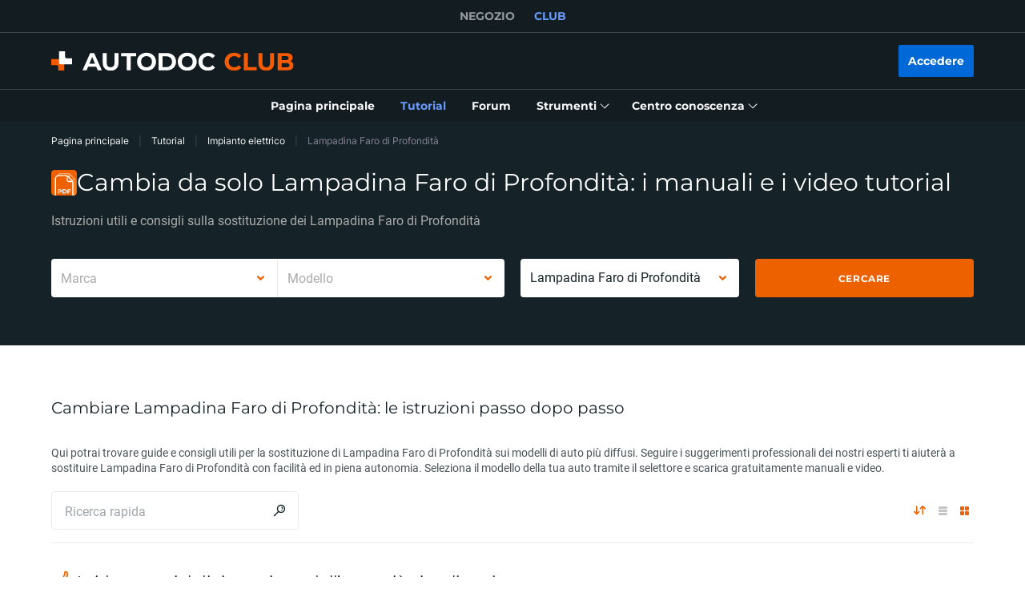

--- FILE ---
content_type: text/html; charset=utf-8
request_url: https://club.auto-doc.it/manuals/impianto-elettrico/lampadina-faro-di-profondita
body_size: 148859
content:
<!doctype html>
<html data-n-head-ssr lang="it-IT" data-n-head="%7B%22lang%22:%7B%22ssr%22:%22it-IT%22%7D%7D">
<head >
  <meta data-n-head="ssr" charset="utf-8"><meta data-n-head="ssr" data-hid="description" name="description" content="Manuali di istruzioni passo dopo passo gratuiti e video tutorial sulla sostituzione di Lampadina Faro di Profondità Le diranno come sostituire gli autoricambi e manutenzionare la sua auto in maniera rapida ed economica."><title>Come sostituire i Lampadina Faro di Profondità: istruzioni e video tutorial passo dopo passo.</title><link data-n-head="ssr" rel="preload" href="/fonts/Roboto/Roboto-Regular.woff2" as="font" type="font/woff2" crossorigin="anonymous"><link data-n-head="ssr" rel="preload" href="/fonts/Roboto/Roboto-Medium.woff2" as="font" type="font/woff2" crossorigin="anonymous"><link data-n-head="ssr" rel="preload" href="/fonts/Roboto/Roboto-Bold.woff2" as="font" type="font/woff2" crossorigin="anonymous"><link data-n-head="ssr" rel="preload" href="/fonts/Montserrat/Montserrat-Regular.woff2" as="font" type="font/woff2" crossorigin="anonymous"><link data-n-head="ssr" rel="preload" href="/fonts/Montserrat/Montserrat-Medium.woff2" as="font" type="font/woff2" crossorigin="anonymous"><link data-n-head="ssr" rel="preload" href="/fonts/Montserrat/Montserrat-SemiBold.woff2" as="font" type="font/woff2" crossorigin="anonymous"><link data-n-head="ssr" rel="preload" href="/fonts/Montserrat/Montserrat-Bold.woff2" as="font" type="font/woff2" crossorigin="anonymous"><link data-n-head="ssr" rel="preload" href="/fonts/Inter/Inter-Light.woff2" as="font" type="font/woff2" crossorigin="anonymous"><link data-n-head="ssr" rel="preload" href="/fonts/Inter/Inter-Regular.woff2" as="font" type="font/woff2" crossorigin="anonymous"><link data-n-head="ssr" rel="preload" href="/fonts/Inter/Inter-Medium.woff2" as="font" type="font/woff2" crossorigin="anonymous"><link data-n-head="ssr" data-hid="canonical-link" rel="canonical" href="https://club.auto-doc.it/manuals/impianto-elettrico/lampadina-faro-di-profondita"><script data-n-head="ssr" data-hid="newrelic" src="/newrelic.js" defer type="text/javascript" charset="utf-8"></script><script data-n-head="ssr" data-hid="youtube-iframe-api" src="https://www.youtube.com/iframe_api" defer type="text/javascript"></script><script data-n-head="ssr" data-hid="kmtx-tracking-service" type="text/javascript">
        !function (a, d) {
          window.sntk = window.sntk || {api: {q: []}};
          var l, e = a.getElementsByTagName(d)[0], c = a.createElement(d), b = a.location, f = b.hostname, g = b.hash,
            h = b.search,
            i = b.pathname, j = encodeURIComponent(i + h + g), m = a.cookie.split(';');
          c.async = !0, c.src = '/p/static/kmtx.js?h=' + f + '&p=' + j + '&c=' + Date.now() + '&cs=' + function () {
            for (l = 0; l < m.length; l++) {
              var a = m[l].trim().split('=');
              if (a[0] === 'kmtx_sync') {
                return a[1];
              }
            }
            return null;
          }(), e.parentNode.insertBefore(c, e);
        }(document, 'script');
      </script><script data-n-head="ssr" type="application/ld+json">{"@context":"https://schema.org","@type":"BreadcrumbList","itemListElement":[{"@type":"ListItem","position":1,"name":"Pagina principale","item":"https://club.auto-doc.it/"},{"@type":"ListItem","position":2,"name":"Tutorial","item":"https://club.auto-doc.it/manuals"},{"@type":"ListItem","position":3,"name":"Impianto elettrico","item":"https://club.auto-doc.it/manuals/impianto-elettrico"},{"@type":"ListItem","position":4,"item":{"name":"Lampadina Faro di Profondità"}}]}</script><link rel="preload" href="/_nuxt/runtime.57ecf4e.js" as="script"><link rel="preload" href="/_nuxt/commons/app.57ecf4e.js" as="script"><link rel="preload" href="/_nuxt/css/styles.57ecf4e.css" as="style"><link rel="preload" href="/_nuxt/styles.57ecf4e.js" as="script"><link rel="preload" href="/_nuxt/app.57ecf4e.js" as="script"><link rel="stylesheet" href="/_nuxt/css/styles.57ecf4e.css">
  <meta name="viewport" content="width=device-width,initial-scale=1">
  <link rel="icon" type="image/png" href="//cdn.club.autodoc.de/assets/img/favicon/favicon-16.png" sizes="16x16">
  <link rel="icon" type="image/png" href="//cdn.club.autodoc.de/assets/img/favicon/favicon-32.png" sizes="32x32">
  <link rel="icon" type="image/png" href="//cdn.club.autodoc.de/assets/img/favicon/favicon-64.png" sizes="64x64">
  <link rel="icon" type="image/png" href="//cdn.club.autodoc.de/assets/img/favicon/favicon-128.png" sizes="128x128">
  <link rel="icon" type="image/png" href="//cdn.club.autodoc.de/assets/img/favicon/favicon-260.png" sizes="260x260">
  <!-- GA tracking service -->
  <script type="text/javascript">window.dataLayer=window.dataLayer||[],function(e,t,a,n,o){e[n]=e[n]||[],e[n].push({"gtm.start":(new Date).getTime(),event:"gtm.js"});var r=t.getElementsByTagName(a)[0],g=t.createElement(a);g.onload=function(){console.log("GTM LOAD!")},g.async=!0,g.src="https://www.googletagmanager.com/gtm.js?id=GTM-WG2NGGM",r.parentNode.insertBefore(g,r)}(window,document,"script","dataLayer")</script>
  <!-- END GA tracking service -->
  <!-- Firebase -->
  <script defer src="//www.gstatic.com/firebasejs/7.0.0/firebase-app.js"></script>
  <script defer src="//www.gstatic.com/firebasejs/7.0.0/firebase-auth.js"></script>
  <script defer src="//www.gstatic.com/firebasejs/7.0.0/firebase-messaging.js"></script>
  <script defer src="/libs/firebase-init.js?v=7"></script>
  <!-- End Firebase -->
</head>
<body >
<div data-server-rendered="true" id="__nuxt"><!----><div id="__layout"><div id="app"><header class="header-new header-new--scroll-up"><!----> <!----> <div class="header-new__container-holder"><div class="header-cross-links header-new__cross-links"><div class="container header-cross-links__container"><div tabindex="-1" class="header-cross-links__wrapper"><ul class="header-cross-links__list"><li class="header-cross-links__list-item"><a href="https://www.auto-doc.it/" class="header-cross-links__list-link">
            NEGOZIO
          </a></li><li class="header-cross-links__list-item"><span class="header-cross-links__list-link header-cross-links__list-link--active">
            CLUB
          </span></li></ul></div></div></div></div> <div class="header-new__content"><!----> <div class="header-new__container container"><!----> <div class="header-new__main"><!----> <div class="header-new__logo-wrapper header-new__logo-wrapper--desktop"><a href="https://club.auto-doc.it/" class="h-logo-new header-new__logo nuxt-link-active"><picture class="seo-tool__container h-logo-new__content"><img src="https://cdn.club.autodoc.de/assets/img/logo2.svg" alt="club.auto-doc.it" class="h-logo-new__el"></picture></a></div> <div class="header-new__user-block"><!----></div></div></div></div> <div class="header-new__menu container"><nav id="mainMenu" aria-label="Navigazione principale" class="header-dropdown-controller header-new-nav"><div class="header-dropdown-controller__backdrop"></div> <div class="header-dropdown-controller__wrapper"><!----> <!----> <ul class="header-new-nav__list"><li data-header-menu="Home" class="header-new-nav__item"><span tabindex="0" role="link" class="header-new-nav__link header-new-nav__link-main nuxt-link-active"><span class="header-new-nav__link-text">
          Pagina principale
        </span></span></li> <li data-header-menu="Manuals" class="header-new-nav__item"><a href="https://club.auto-doc.it/manuals" tabindex="0" class="header-new-nav__link active"><span class="header-new-nav__link-text">
          Tutorial
        </span></a></li> <li data-header-menu="Forum" class="header-new-nav__item"><span tabindex="0" role="link" class="header-new-nav__link"><span class="header-new-nav__link-text">
          Forum
        </span></span></li> <li class="header-new-nav__item"><span tabindex="0" role="button" aria-expanded="false" aria-haspopup="true" aria-controls="tools-submenu" class="header-new-nav__link"><span class="header-new-nav__link-text">
          Strumenti
        </span> <svg aria-hidden="true" xmlns="http://www.w3.org/2000/svg" class="header-new-nav__link-icon icon sprite-icons"><use href="/_nuxt/66dbbe257bb6de1c823862643e4ae93c.svg#i-icon-chevron-thin2" xlink:href="/_nuxt/66dbbe257bb6de1c823862643e4ae93c.svg#i-icon-chevron-thin2"></use></svg></span> <ul id="tools-submenu" role="menu" class="header-new-nav__sub-list"><li data-header-menu="Tyres" role="menuitem" class="header-new-nav__sub-item"><a href="https://club.auto-doc.it/tyres" tabindex="0" class="header-new-nav__link"><span class="header-new-nav__link-text">
              Calcolatore pneumatici
            </span></a></li> <li data-header-menu="Obd Codes" role="menuitem" class="header-new-nav__sub-item"><a href="https://club.auto-doc.it/obd-codes" tabindex="0" class="header-new-nav__link"><span class="header-new-nav__link-text">
              Codici di errore
            </span></a></li></ul></li> <li class="header-new-nav__item"><span tabindex="0" role="button" aria-expanded="false" aria-haspopup="true" aria-controls="social-submenu" class="header-new-nav__link"><span class="header-new-nav__link-text">
          Centro conoscenza
        </span> <svg aria-hidden="true" xmlns="http://www.w3.org/2000/svg" class="header-new-nav__link-icon icon sprite-icons"><use href="/_nuxt/66dbbe257bb6de1c823862643e4ae93c.svg#i-icon-chevron-thin2" xlink:href="/_nuxt/66dbbe257bb6de1c823862643e4ae93c.svg#i-icon-chevron-thin2"></use></svg></span> <ul id="social-submenu" role="menu" class="header-new-nav__sub-list"><li data-header-menu="Lifehacks" role="menuitem" class="header-new-nav__sub-item"><span tabindex="0" role="link" class="header-new-nav__link"><span class="header-new-nav__link-text">
              Trucchi e suggerimenti
            </span></span></li> <li data-header-menu="Blog" role="menuitem" class="header-new-nav__sub-item"><a href="https://club.auto-doc.it/magazin/" tabindex="0" class="header-new-nav__link"><span class="header-new-nav__link-text">
              Blog
            </span></a></li> <li data-header-menu="Review" role="menuitem" class="header-new-nav__sub-item"><a href="https://club.auto-doc.it/review" tabindex="0" class="header-new-nav__link"><span class="header-new-nav__link-text">
              Recensioni
            </span></a></li> <li data-header-menu="Disposal rules" role="menuitem" class="header-new-nav__sub-item"><span tabindex="0" role="link" class="header-new-nav__link"><span class="header-new-nav__link-text">
              Consigli per lo smaltimento
            </span></span></li></ul></li></ul> <!----></div></nav></div></header> <div data-fetch-key="ManualsL2:0" class="view-overlay"><main data-fetch-key="InstructionsCategorySubcategory:0" class="page page-instructions"><section class="section section-top section-filters"><div class="container"><div class="row"><div class="col s12"><div class="breadcrumbs-overlay"><nav aria-label="Percorso di navigazione" class="breadcrumbs"><ul class="breadcrumbs__list"><li class="breadcrumbs__item"><div class="seo-tool__container"><span tabindex="0" role="link" class="breadcrumbs__link">
                Pagina principale
              </span></div></li><li class="breadcrumbs__item"><div class="seo-tool__container"><a href="https://club.auto-doc.it/manuals" class="breadcrumbs__link nuxt-link-active">
              Tutorial
            </a></div></li><li class="breadcrumbs__item"><div class="seo-tool__container"><a href="https://club.auto-doc.it/manuals/impianto-elettrico" class="breadcrumbs__link nuxt-link-active">
              Impianto elettrico
            </a></div></li><li class="breadcrumbs__item"><span class="seo-tool__container breadcrumbs__link breadcrumbs__link--disabled">
            Lampadina Faro di Profondità
          </span></li></ul></nav></div></div></div> <div class="row"><div class="col s12"><div class="heading"><div class="section__title-container"><div class="seo-tool__container section__title-icon"><img src="https://cdn.club.autodoc.de/assets/img/pdf.svg" alt="Sostituire Lampadina Faro di Profondità da soli"></div> <h1 class="seo-tool__container section__title-category">
            Cambia da solo Lampadina Faro di Profondità: i manuali e i video tutorial
          </h1></div> <strong class="seo-tool__container section__title-sub align-left">
          Istruzioni utili e consigli sulla sostituzione dei Lampadina Faro di Profondità
        </strong></div></div></div> <div class="row"><div class="col s12"><div class="row manual-redirect-panel"><div class="col s12 m12 l6"><div class="t-select__combine-container"><div data-maker-search="" class="t-select t-select--nested"><div class="t-select__toggle"><div class="t-select__values"><input type="text" tabindex="0" name="currentMaker" role="combobox" aria-autocomplete="list" aria-haspopup="listbox" aria-controls="listbox-null" aria-expanded="false" aria-disabled="false" spellcheck="false" value="" class="t-select__autocomplete t-select__autocomplete--hidden"> <!----> <label class="t-select__placeholder">
        Marca
      </label></div> <div class="t-select__icons"><div class="t-select__arrow"><svg xmlns="http://www.w3.org/2000/svg" class="t-select__arrow-el icon sprite-icons"><use href="/_nuxt/66dbbe257bb6de1c823862643e4ae93c.svg#i-icon-chevron" xlink:href="/_nuxt/66dbbe257bb6de1c823862643e4ae93c.svg#i-icon-chevron"></use></svg></div></div></div> <!----></div> <div data-model-search="" class="t-select t-select--nested t-select--disabled"><div class="t-select__toggle"><div class="t-select__values"><input type="text" tabindex="-1" name="currentModel" role="combobox" aria-autocomplete="list" aria-haspopup="listbox" aria-controls="listbox-null" aria-expanded="false" aria-disabled="true" spellcheck="false" value="" class="t-select__autocomplete t-select__autocomplete--hidden"> <!----> <label class="t-select__placeholder">
        Modello
      </label></div> <div class="t-select__icons"><div class="t-select__arrow"><svg xmlns="http://www.w3.org/2000/svg" class="t-select__arrow-el icon sprite-icons"><use href="/_nuxt/66dbbe257bb6de1c823862643e4ae93c.svg#i-icon-chevron" xlink:href="/_nuxt/66dbbe257bb6de1c823862643e4ae93c.svg#i-icon-chevron"></use></svg></div></div></div> <!----></div></div></div> <div class="col s12 m12 l6"><div class="row"><div class="col s12 m6 filter-category"><div data-category-search="" class="t-select t-select--nested"><div class="t-select__toggle"><div class="t-select__values"><input type="text" tabindex="0" name="currentCategory" role="combobox" aria-autocomplete="list" aria-haspopup="listbox" aria-controls="listbox-null" aria-expanded="false" aria-disabled="false" spellcheck="false" value="" class="t-select__autocomplete t-select__autocomplete--hidden"> <!----> <label class="t-select__placeholder">
        Categoria autoricambi
      </label></div> <div class="t-select__icons"><div class="t-select__arrow"><svg xmlns="http://www.w3.org/2000/svg" class="t-select__arrow-el icon sprite-icons"><use href="/_nuxt/66dbbe257bb6de1c823862643e4ae93c.svg#i-icon-chevron" xlink:href="/_nuxt/66dbbe257bb6de1c823862643e4ae93c.svg#i-icon-chevron"></use></svg></div></div></div> <!----></div></div> <div class="col s12 m6 filter-submit"><button type="button" data-selector-search class="btn btn--full btn-filters"><span class="btn__text">
            Cercare
          </span></button></div></div></div></div></div></div></div></section> <div class="sub-page"><section id="instructionTabsTop" class="section section-instruction"><div class="container"><div class="ui-section__header ui-section__header--main"><div class="ui-section__header-info"><!----> <h2 class="seo-tool__container ui-section__header-title">
          Cambiare Lampadina Faro di Profondità: le istruzioni passo dopo passo
        </h2></div> <!----></div> <div class="text-block section-instruction__seo-text"><!----> <div class="text-block__container"><div class="seo-tool__container"><div aria-hidden="true" class="text-block__container-wrapper">Qui potrai trovare guide e consigli utili per la sostituzione di Lampadina Faro di Profondità sui modelli di auto più diffusi. Seguire i suggerimenti professionali dei nostri esperti ti aiuterà a sostituire Lampadina Faro di Profondità con facilità ed in piena autonomia. Seleziona il modello della tua auto tramite il selettore e scarica gratuitamente manuali e video.</div></div> <!----></div></div> <!----></div> <div class="manuals-grid manuals-grid--video"><!----> <div class="video-instruction"><div class="container"><div class="ui-section__header"><div class="ui-section__header-info"><div class="seo-tool__container ui-section__header-icon"><img src="https://cdn.club.autodoc.de/assets/img/global/top-instruction-title-icon.svg" alt="Cambio Lampadina Faro di Profondità: tutorial video"></div> <h2 class="seo-tool__container ui-section__header-title">
          I video tutorial di riparazione dell’auto più visualizzati
        </h2></div> <!----></div> <div class="video-instruction__body"><ul class="row video-instruction__list"><li class="video-instruction__item col s12 m6 l3"><div class="video-instruction-item"><div tabindex="0" role="link" class="video-instruction-item__container"><!----> <div class="seo-tool__container video-instruction-item__img-wrapper"><img src="https://i.ytimg.com/vi/K8l69-ibH1U/mqdefault.jpg" data-srcset="https://i.ytimg.com/vi/K8l69-ibH1U/mqdefault.jpg" srcset="https://cdn.club.autodoc.de/assets/img/pdf-manual/no-image.svg" alt="Sostituzione Lampada abbagliante da soli - video online" decoding="auto" class="app-image video-instruction-item__img"></div> <div class="video-instruction-item__content"><div class="video-instruction-item__title-wrapper"><!----> <div class="seo-tool__container video-instruction-item__title">
          Come sostituire la lampadina delle luci di posizione su RENAULT SCENIC 2 [TUTORIAL]
        </div></div> <div class="video-instruction-item__footer"><div class="video-instruction-item__info"><div class="video-instruction-item__views">
            59K visualizzazioni
          </div> <div class="video-instruction-item__separator"></div> <div class="video-instruction-item__date">
            Pubblicato il: 05/06/2018
          </div></div> <!----></div></div></div></div></li><li class="video-instruction__item col s12 m6 l3"><div class="video-instruction-item"><div tabindex="0" role="link" class="video-instruction-item__container"><!----> <div class="seo-tool__container video-instruction-item__img-wrapper"><img src="https://i.ytimg.com/vi/_66pj7ceu7g/mqdefault.jpg" data-srcset="https://i.ytimg.com/vi/_66pj7ceu7g/mqdefault.jpg" srcset="https://cdn.club.autodoc.de/assets/img/pdf-manual/no-image.svg" alt="Montaggio Lampadina abbagliante da soli istruzioni video su RENAULT SCÉNIC" decoding="auto" class="app-image video-instruction-item__img"></div> <div class="video-instruction-item__content"><div class="video-instruction-item__title-wrapper"><!----> <div class="seo-tool__container video-instruction-item__title">
          Come sostituire le lampadine delle luci posteriori su RENAULT SCENIC 2 [TUTORIAL]
        </div></div> <div class="video-instruction-item__footer"><div class="video-instruction-item__info"><div class="video-instruction-item__views">
            33K visualizzazioni
          </div> <div class="video-instruction-item__separator"></div> <div class="video-instruction-item__date">
            Pubblicato il: 05/06/2018
          </div></div> <!----></div></div></div></div></li><li class="video-instruction__item col s12 m6 l3"><div class="video-instruction-item"><div tabindex="0" role="link" class="video-instruction-item__container"><!----> <div class="seo-tool__container video-instruction-item__img-wrapper"><img src="https://i.ytimg.com/vi/O3kkMihkpMA/mqdefault.jpg" data-srcset="https://i.ytimg.com/vi/O3kkMihkpMA/mqdefault.jpg" srcset="https://cdn.club.autodoc.de/assets/img/pdf-manual/no-image.svg" alt="Come e quando cambiare Lampada abbagliante DACIA LOGAN (LS_): video tutorial" decoding="auto" class="app-image video-instruction-item__img"></div> <div class="video-instruction-item__content"><div class="video-instruction-item__title-wrapper"><!----> <div class="seo-tool__container video-instruction-item__title">
          Come sostituire una lampadina del faro su DACIA LOGAN 1 TUTORIAL | AUTODOC
        </div></div> <div class="video-instruction-item__footer"><div class="video-instruction-item__info"><div class="video-instruction-item__views">
            28K visualizzazioni
          </div> <div class="video-instruction-item__separator"></div> <div class="video-instruction-item__date">
            Pubblicato il: 05/06/2018
          </div></div> <!----></div></div></div></div></li><li class="video-instruction__item col s12 m6 l3"><div class="video-instruction-item"><div tabindex="0" role="link" class="video-instruction-item__container"><!----> <div class="seo-tool__container video-instruction-item__img-wrapper"><img src="https://i.ytimg.com/vi/BhgCie_ihNo/mqdefault.jpg" data-srcset="https://i.ytimg.com/vi/BhgCie_ihNo/mqdefault.jpg" srcset="https://cdn.club.autodoc.de/assets/img/pdf-manual/no-image.svg" alt="Smontaggio Lampadina abbagliante istruzioni online" decoding="auto" class="app-image video-instruction-item__img"></div> <div class="video-instruction-item__content"><div class="video-instruction-item__title-wrapper"><!----> <div class="seo-tool__container video-instruction-item__title">
          Come sostituire le lampadine delle luci posteriori su VW PASSAT B6 [VIDEO TUTORIAL DI AUTODOC]
        </div></div> <div class="video-instruction-item__footer"><div class="video-instruction-item__info"><div class="video-instruction-item__views">
            24K visualizzazioni
          </div> <div class="video-instruction-item__separator"></div> <div class="video-instruction-item__date">
            Pubblicato il: 05/06/2018
          </div></div> <!----></div></div></div></div></li><li class="video-instruction__item col s12 m6 l3"><div class="video-instruction-item"><div tabindex="0" role="link" class="video-instruction-item__container"><!----> <div class="seo-tool__container video-instruction-item__img-wrapper"><img src="https://i.ytimg.com/vi/BKuRsjyFSqw/mqdefault.jpg" data-srcset="https://i.ytimg.com/vi/BKuRsjyFSqw/mqdefault.jpg" srcset="https://cdn.club.autodoc.de/assets/img/pdf-manual/no-image.svg" alt="Consigli per sostituzione Lampadina faro di profondità NISSAN" decoding="auto" class="app-image video-instruction-item__img"></div> <div class="video-instruction-item__content"><div class="video-instruction-item__title-wrapper"><!----> <div class="seo-tool__container video-instruction-item__title">
          Cambio lampadine dei fari posteriori NISSAN MICRA 3 TUTORIAL | AUTODOC
        </div></div> <div class="video-instruction-item__footer"><div class="video-instruction-item__info"><div class="video-instruction-item__views">
            22K visualizzazioni
          </div> <div class="video-instruction-item__separator"></div> <div class="video-instruction-item__date">
            Pubblicato il: 05/06/2018
          </div></div> <!----></div></div></div></div></li><li class="video-instruction__item col s12 m6 l3"><div class="video-instruction-item"><div tabindex="0" role="link" class="video-instruction-item__container"><!----> <div class="seo-tool__container video-instruction-item__img-wrapper"><img src="https://i.ytimg.com/vi/f532MT6RaPk/mqdefault.jpg" data-srcset="https://i.ytimg.com/vi/f532MT6RaPk/mqdefault.jpg" srcset="https://cdn.club.autodoc.de/assets/img/pdf-manual/no-image.svg" alt="Scopri come risolvere il problema con Lampadina faro di profondità RENAULT: video guida" decoding="auto" class="app-image video-instruction-item__img"></div> <div class="video-instruction-item__content"><div class="video-instruction-item__title-wrapper"><!----> <div class="seo-tool__container video-instruction-item__title">
          Come sostituire la lampadina del fendinebbia su RENAULT SCENIC 2 [TUTORIAL]
        </div></div> <div class="video-instruction-item__footer"><div class="video-instruction-item__info"><div class="video-instruction-item__views">
            20K visualizzazioni
          </div> <div class="video-instruction-item__separator"></div> <div class="video-instruction-item__date">
            Pubblicato il: 05/06/2018
          </div></div> <!----></div></div></div></div></li><li class="video-instruction__item col s12 m6 l3"><div class="video-instruction-item"><div tabindex="0" role="link" class="video-instruction-item__container"><!----> <div class="seo-tool__container video-instruction-item__img-wrapper"><img src="https://i.ytimg.com/vi/G2ZMY9fky2o/mqdefault.jpg" data-srcset="https://i.ytimg.com/vi/G2ZMY9fky2o/mqdefault.jpg" srcset="https://cdn.club.autodoc.de/assets/img/pdf-manual/no-image.svg" alt="Sostituzione Lampada abbagliante da soli - video online" decoding="auto" class="app-image video-instruction-item__img"></div> <div class="video-instruction-item__content"><div class="video-instruction-item__title-wrapper"><!----> <div class="seo-tool__container video-instruction-item__title">
          Come sostituire le lampadine delle luci posteriori su VW GOLF 4 [TUTORIAL]
        </div></div> <div class="video-instruction-item__footer"><div class="video-instruction-item__info"><div class="video-instruction-item__views">
            17K visualizzazioni
          </div> <div class="video-instruction-item__separator"></div> <div class="video-instruction-item__date">
            Pubblicato il: 05/06/2018
          </div></div> <!----></div></div></div></div></li><li class="video-instruction__item col s12 m6 l3"><div class="video-instruction-item"><div tabindex="0" role="link" class="video-instruction-item__container"><!----> <div class="seo-tool__container video-instruction-item__img-wrapper"><img src="https://i.ytimg.com/vi/E2KbHD0wTG0/mqdefault.jpg" data-srcset="https://i.ytimg.com/vi/E2KbHD0wTG0/mqdefault.jpg" srcset="https://cdn.club.autodoc.de/assets/img/pdf-manual/no-image.svg" alt="Montaggio Lampadina abbagliante da soli istruzioni video su SKODA OCTAVIA" decoding="auto" class="app-image video-instruction-item__img"></div> <div class="video-instruction-item__content"><div class="video-instruction-item__title-wrapper"><!----> <div class="seo-tool__container video-instruction-item__title">
          Come sostituirela lampadina del faro su SKODA OCTAVIA 2 (1Z3) [TUTORIAL]
        </div></div> <div class="video-instruction-item__footer"><div class="video-instruction-item__info"><div class="video-instruction-item__views">
            16K visualizzazioni
          </div> <div class="video-instruction-item__separator"></div> <div class="video-instruction-item__date">
            Pubblicato il: 05/06/2018
          </div></div> <!----></div></div></div></div></li><li class="video-instruction__item col s12 m6 l3"><div class="video-instruction-item"><div tabindex="0" role="link" class="video-instruction-item__container"><!----> <div class="seo-tool__container video-instruction-item__img-wrapper"><img src="https://i.ytimg.com/vi/0Oxq6DdmGNo/mqdefault.jpg" data-srcset="https://i.ytimg.com/vi/0Oxq6DdmGNo/mqdefault.jpg" srcset="https://cdn.club.autodoc.de/assets/img/pdf-manual/no-image.svg" alt="Come e quando cambiare Lampada abbagliante SKODA FABIA Combi (6Y5): video tutorial" decoding="auto" class="app-image video-instruction-item__img"></div> <div class="video-instruction-item__content"><div class="video-instruction-item__title-wrapper"><!----> <div class="seo-tool__container video-instruction-item__title">
          Come sostituirela lampadina del faro su SKODA FABIA 6Y [TUTORIAL]
        </div></div> <div class="video-instruction-item__footer"><div class="video-instruction-item__info"><div class="video-instruction-item__views">
            14K visualizzazioni
          </div> <div class="video-instruction-item__separator"></div> <div class="video-instruction-item__date">
            Pubblicato il: 05/06/2018
          </div></div> <!----></div></div></div></div></li><li class="video-instruction__item col s12 m6 l3"><div class="video-instruction-item"><div tabindex="0" role="link" class="video-instruction-item__container"><!----> <div class="seo-tool__container video-instruction-item__img-wrapper"><img src="https://i.ytimg.com/vi/VUvUgGb-v8I/mqdefault.jpg" data-srcset="https://i.ytimg.com/vi/VUvUgGb-v8I/mqdefault.jpg" srcset="https://cdn.club.autodoc.de/assets/img/pdf-manual/no-image.svg" alt="Smontaggio Lampadina abbagliante istruzioni online" decoding="auto" class="app-image video-instruction-item__img"></div> <div class="video-instruction-item__content"><div class="video-instruction-item__title-wrapper"><!----> <div class="seo-tool__container video-instruction-item__title">
          Come sostituire le lampadine delle luci posteriori su VW SHARAN 7M [TUTORIAL]
        </div></div> <div class="video-instruction-item__footer"><div class="video-instruction-item__info"><div class="video-instruction-item__views">
            10K visualizzazioni
          </div> <div class="video-instruction-item__separator"></div> <div class="video-instruction-item__date">
            Pubblicato il: 05/06/2018
          </div></div> <!----></div></div></div></div></li><li class="video-instruction__item col s12 m6 l3"><div class="video-instruction-item"><div tabindex="0" role="link" class="video-instruction-item__container"><!----> <div class="seo-tool__container video-instruction-item__img-wrapper"><img src="https://i.ytimg.com/vi/wUjcNG9bXx4/mqdefault.jpg" data-srcset="https://i.ytimg.com/vi/wUjcNG9bXx4/mqdefault.jpg" srcset="https://cdn.club.autodoc.de/assets/img/pdf-manual/no-image.svg" alt="Consigli per sostituzione Lampadina faro di profondità VW" decoding="auto" class="app-image video-instruction-item__img"></div> <div class="video-instruction-item__content"><div class="video-instruction-item__title-wrapper"><!----> <div class="seo-tool__container video-instruction-item__title">
          Come sostituirela lampadina del faro su VW CADDY 3 [TUTORIAL]
        </div></div> <div class="video-instruction-item__footer"><div class="video-instruction-item__info"><div class="video-instruction-item__views">
            9K visualizzazioni
          </div> <div class="video-instruction-item__separator"></div> <div class="video-instruction-item__date">
            Pubblicato il: 05/06/2018
          </div></div> <!----></div></div></div></div></li><li class="video-instruction__item col s12 m6 l3"><div class="video-instruction-item"><div tabindex="0" role="link" class="video-instruction-item__container"><!----> <div class="seo-tool__container video-instruction-item__img-wrapper"><img src="https://i.ytimg.com/vi/rl8_HHakVmU/mqdefault.jpg" data-srcset="https://i.ytimg.com/vi/rl8_HHakVmU/mqdefault.jpg" srcset="https://cdn.club.autodoc.de/assets/img/pdf-manual/no-image.svg" alt="Scopri come risolvere il problema con Lampadina faro di profondità HONDA: video guida" decoding="auto" class="app-image video-instruction-item__img"></div> <div class="video-instruction-item__content"><div class="video-instruction-item__title-wrapper"><!----> <div class="seo-tool__container video-instruction-item__title">
          Cambio lampadina del faro Honda CR-V TUTORIAL | AUTODOC
        </div></div> <div class="video-instruction-item__footer"><div class="video-instruction-item__info"><div class="video-instruction-item__views">
            7K visualizzazioni
          </div> <div class="video-instruction-item__separator"></div> <div class="video-instruction-item__date">
            Pubblicato il: 05/06/2018
          </div></div> <!----></div></div></div></div></li><li class="video-instruction__item col s12 m6 l3"><div class="video-instruction-item"><div tabindex="0" role="link" class="video-instruction-item__container"><!----> <div class="seo-tool__container video-instruction-item__img-wrapper"><img src="https://i.ytimg.com/vi/xsg6eLXaHCs/mqdefault.jpg" data-srcset="https://i.ytimg.com/vi/xsg6eLXaHCs/mqdefault.jpg" srcset="https://cdn.club.autodoc.de/assets/img/pdf-manual/no-image.svg" alt="Come sostituire le lampadine dei fari posteriori su AUDI Q7 TUTORIAL | AUTODOC" decoding="auto" class="app-image video-instruction-item__img"></div> <div class="video-instruction-item__content"><div class="video-instruction-item__title-wrapper"><!----> <div class="seo-tool__container video-instruction-item__title">
          Come sostituire le lampadine dei fari posteriori su AUDI Q7 TUTORIAL | AUTODOC
        </div></div> <div class="video-instruction-item__footer"><div class="video-instruction-item__info"><div class="video-instruction-item__views">
            6K visualizzazioni
          </div> <div class="video-instruction-item__separator"></div> <div class="video-instruction-item__date">
            Pubblicato il: 05/06/2018
          </div></div> <!----></div></div></div></div></li><li class="video-instruction__item col s12 m6 l3"><div class="video-instruction-item"><div tabindex="0" role="link" class="video-instruction-item__container"><!----> <div class="seo-tool__container video-instruction-item__img-wrapper"><img src="https://i.ytimg.com/vi/QB6JpNE66bE/mqdefault.jpg" data-srcset="https://i.ytimg.com/vi/QB6JpNE66bE/mqdefault.jpg" srcset="https://cdn.club.autodoc.de/assets/img/pdf-manual/no-image.svg" alt="Come sostituire le lampadine dei fari posteriori su RENAULT MEGANE 2 TUTORIAL | AUTODOC" decoding="auto" class="app-image video-instruction-item__img"></div> <div class="video-instruction-item__content"><div class="video-instruction-item__title-wrapper"><!----> <div class="seo-tool__container video-instruction-item__title">
          Come sostituire le lampadine dei fari posteriori su RENAULT MEGANE 2 TUTORIAL | AUTODOC
        </div></div> <div class="video-instruction-item__footer"><div class="video-instruction-item__info"><div class="video-instruction-item__views">
            6K visualizzazioni
          </div> <div class="video-instruction-item__separator"></div> <div class="video-instruction-item__date">
            Pubblicato il: 05/06/2018
          </div></div> <!----></div></div></div></div></li><li class="video-instruction__item col s12 m6 l3"><div class="video-instruction-item"><div tabindex="0" role="link" class="video-instruction-item__container"><!----> <div class="seo-tool__container video-instruction-item__img-wrapper"><img src="https://i.ytimg.com/vi/XH3x17SDU3E/mqdefault.jpg" data-srcset="https://i.ytimg.com/vi/XH3x17SDU3E/mqdefault.jpg" srcset="https://cdn.club.autodoc.de/assets/img/pdf-manual/no-image.svg" alt="Come sostituire fari della parte anteriore su SKODA OCTAVIA 1U [VIDEO TUTORIAL DI AUTODOC]" decoding="auto" class="app-image video-instruction-item__img"></div> <div class="video-instruction-item__content"><div class="video-instruction-item__title-wrapper"><!----> <div class="seo-tool__container video-instruction-item__title">
          Come sostituire fari della parte anteriore su SKODA OCTAVIA 1U [VIDEO TUTORIAL DI AUTODOC]
        </div></div> <div class="video-instruction-item__footer"><div class="video-instruction-item__info"><div class="video-instruction-item__views">
            6K visualizzazioni
          </div> <div class="video-instruction-item__separator"></div> <div class="video-instruction-item__date">
            Pubblicato il: 05/06/2018
          </div></div> <!----></div></div></div></div></li><li class="video-instruction__item col s12 m6 l3"><div class="video-instruction-item"><div tabindex="0" role="link" class="video-instruction-item__container"><!----> <div class="seo-tool__container video-instruction-item__img-wrapper"><img src="https://i.ytimg.com/vi/H8zigjnSs_0/mqdefault.jpg" data-srcset="https://i.ytimg.com/vi/H8zigjnSs_0/mqdefault.jpg" srcset="https://cdn.club.autodoc.de/assets/img/pdf-manual/no-image.svg" alt="Come sostituire le lampadine delle luci posteriori su SKODA OCTAVIA 2 (1Z3) [TUTORIAL]" decoding="auto" class="app-image video-instruction-item__img"></div> <div class="video-instruction-item__content"><div class="video-instruction-item__title-wrapper"><!----> <div class="seo-tool__container video-instruction-item__title">
          Come sostituire le lampadine delle luci posteriori su SKODA OCTAVIA 2 (1Z3) [TUTORIAL]
        </div></div> <div class="video-instruction-item__footer"><div class="video-instruction-item__info"><div class="video-instruction-item__views">
            5K visualizzazioni
          </div> <div class="video-instruction-item__separator"></div> <div class="video-instruction-item__date">
            Pubblicato il: 05/06/2018
          </div></div> <!----></div></div></div></div></li></ul></div> <div class="video-instruction__footer"><button type="button" class="btn-text btn-load-more"><span class="btn-text__text">
            Visualizzare di più
          </span> <span class="btn-text__icon"><span class="btn-text__icon-dot"></span> <span class="btn-text__icon-dot"></span> <span class="btn-text__icon-dot"></span></span> <!----></button></div></div></div><!----><div data-kmtx-manual-category-id="10542" data-kmtx-car-id="none%none" class="no-instruction-form no-instruction-form--on-top"><section class="section section-feedback-form no-border"><div class="container"><div class="row"><div class="col s12"><div class="heading"><div class="section__title-sub">
              Non hai trovato alcuna risposta alla tua domanda nei tutorial? È possibile formulare una domanda relativa a questa sostituzione sul nostro
              <span tabindex="0" role="link" class="btn-text"><span class="btn-text__text">
                  forum
                </span> <svg xmlns="http://www.w3.org/2000/svg" class="btn-text__icon icon sprite-icons"><use href="/_nuxt/66dbbe257bb6de1c823862643e4ae93c.svg#i-icon-redirect" xlink:href="/_nuxt/66dbbe257bb6de1c823862643e4ae93c.svg#i-icon-redirect"></use></svg></span>
              online.
            </div></div></div></div> <div class="form-feedback-wrapper"><div class="row flex-row-centered"><div class="col s12 m8 l6 col-form"><form class="el-form form-feedback"><div class="section__title">
                Faremo un tutorial espressamente per Lei!
              </div> <div class="section__description">
                Invii la Sua richiesta. Non appena il numero totale di richieste degli utenti per questo tutorial raggiungerà quota 100, creeremo un tutorial in PDF ed un video tutorial con i relativi link che Le verranno inviati tramite e-mail.
              </div> <div class="col-form-wrapper"><div class="section-feedback-form__body"><div class="section-feedback-form__field-wrapper"><div class="el-form-item is-required"><!----><div class="el-form-item__content"><div class="ui-input-old ui-input-old--large ui-input-old--show-placeholder"><div class="ui-input-old__el el-input el-input--large el-input--suffix"><!----><input type="text" autocomplete="on" id="vin_code-4181335" name="vin_code" placeholder="" maxlength="999999" minlength="0" rows="2" aria-labelledby="vin_code-4181335" class="el-input__inner"><!----><span class="el-input__suffix"><span class="el-input__suffix-inner"><!----> <!----><!----><!----><!----><!----></span><!----></span><!----><!----></div> <div class="ui-input-old__placeholder"><label for="vin_code-4181335" class="ui-input-old__placeholder-text">
      Numero di identificazione del veicolo (VIN)
    </label></div></div> <span class="el-form-note">
                          Questo campo è obbligatorio
                        </span> <!----><!----></div></div></div> <div class="section-feedback-form__field-wrapper"><div class="el-form-item is-required"><!----><div class="el-form-item__content"><div class="ui-input-old ui-input-old--large ui-input-old--show-placeholder"><div class="ui-input-old__el el-input el-input--large el-input--suffix"><!----><input type="text" autocomplete="email" id="email-4181341" name="email" placeholder="" maxlength="999999" minlength="0" rows="2" aria-labelledby="email-4181341" class="el-input__inner"><!----><span class="el-input__suffix"><span class="el-input__suffix-inner"><!----> <!----><!----><!----><!----><!----></span><!----></span><!----><!----></div> <div class="ui-input-old__placeholder"><label for="email-4181341" class="ui-input-old__placeholder-text">
      Email
    </label></div></div> <span class="el-form-note">
                          Questo campo è obbligatorio
                        </span><!----></div></div></div> <div class="section-feedback-form__field-wrapper"><div class="el-form-item"><!----><div class="el-form-item__content"><div class="ui-input-old ui-input-old--large ui-input-old--show-placeholder"><div class="ui-input-old__el el-textarea el-input--large el-input--suffix"><textarea autocomplete="on" id="comment-4181346" name="comment" placeholder="" maxlength="999999" minlength="0" rows="3" aria-labelledby="comment-4181346" class="el-textarea__inner" style="resize:none;"></textarea><!----></div> <div class="ui-input-old__placeholder"><label for="comment-4181346" class="ui-input-old__placeholder-text">
      Commento
    </label></div></div><!----></div></div></div> <div class="section-feedback-form__field-wrapper"><div class="no-instruction-form__progress"><div role="progressbar" aria-valuenow="0" aria-valuemin="0" aria-valuemax="100" aria-label="Ricevuto: 0 richieste su 100" class="el-progress el-progress-bar--lg no-instruction-form__progress-el el-progress--line is-warning el-progress--without-text"><div class="el-progress-bar"><div class="el-progress-bar__outer" style="height:6px;background-color:#ebeef5;"><div class="el-progress-bar__inner" style="width:0%;background-color:;"><!----></div></div></div><!----></div> <div class="no-instruction-form__progress-title">
                        Ricevuto: 0 richieste su 100
                      </div></div></div> <!----></div> <div class="row"><div class="col s12 m6"><!----></div> <div class="col s12 m6"><div class="btn-wrapper btn-wrapper--subscribed"><button type="submit" class="btn btn--full"><svg xmlns="http://www.w3.org/2000/svg" class="btn__icon icon sprite-icons"><use href="/_nuxt/66dbbe257bb6de1c823862643e4ae93c.svg#i-icon-horn" xlink:href="/_nuxt/66dbbe257bb6de1c823862643e4ae93c.svg#i-icon-horn"></use></svg> <span class="btn__text">
                          Inviare una richiesta
                        </span></button></div></div></div></div></form></div> <div class="col s12 m4 l6 col-image"><img src="https://cdn.club.autodoc.de/assets/img/instruction/no-instruction.svg" alt></div></div></div></div></section></div><div class="pdf-instruction pdf-instruction--additional"><div class="container"><div class="ui-section__header"><div class="ui-section__header-info"><div class="seo-tool__container ui-section__header-icon"><img src="https://cdn.club.autodoc.de/assets/img/global/top-instruction-title-icon.svg" alt=""></div> <strong class="seo-tool__container ui-section__header-title">
          I migliori manuali di riparazione
        </strong></div> <!----></div> <div class="pdf-instruction__body"><ul class="row pdf-instruction__list"><li class="pdf-instruction__item col s12 m6 l4"><div data-kmtx-manual-id="10129" data-kmtx-car-id="none" class="pdf-instruction-item"><div tabindex="0" role="link" class="pdf-instruction-item__container"><div class="seo-tool__container pdf-instruction-item__img-wrapper"><img src="https://cdn.club.autodoc.de/optimize/uploads/thumb/2022/09/19/146x208_63288d8f41d87_it-come-cambiare-ammortizzatori-della-parte-posteriore-su-fiat-panda-169-guida-alla-sostituzione.jpg" data-srcset="https://cdn.club.autodoc.de/optimize/uploads/thumb/2022/09/19/146x208_63288d8f41d87_it-come-cambiare-ammortizzatori-della-parte-posteriore-su-fiat-panda-169-guida-alla-sostituzione.jpg" srcset="https://cdn.club.autodoc.de/assets/img/global/car-preloader.svg" alt="Come cambiare e regolare Lampada abbagliante : guida gratuita pdf" decoding="auto" class="app-image pdf-instruction-item__img app-image__no-bg"></div> <div class="pdf-instruction-item__content"><div class="pdf-instruction-item__header"><!----> <div class="seo-tool__container"><a href="https://club.auto-doc.it/manuals/come-cambiare-ammortizzatori-della-parte-posteriore-su-fiat-panda-169-guida-alla-sostituzione-10129" tabindex="-1" class="pdf-instruction-item__title">
              Come cambiare ammortizzatori della parte posteriore su Fiat Panda 169 - Guida alla sostituzione
            </a></div></div> <!----> <div class="pdf-instruction-item__footer"><div class="pdf-instruction-item__file"><span tabindex="0" class="pdf-instruction-item__file-download"><div class="seo-tool__container pdf-instruction-item__file-download-icon"><img src="https://cdn.club.autodoc.de/assets/img/download.png" alt="Ottieni il manuale dettagliato per Lampadina Faro di Profondità"></div> <span class="seo-tool__container pdf-instruction-item__file-download-text">
                  Scarichi gratuitamente
                </span></span> <div class="pdf-instruction-item__file-size">
            1.83 MB
          </div></div> <!----></div></div></div></div></li> <!----><li class="pdf-instruction__item col s12 m6 l4"><div data-kmtx-manual-id="11551" data-kmtx-car-id="none" class="pdf-instruction-item"><div tabindex="0" role="link" class="pdf-instruction-item__container"><div class="seo-tool__container pdf-instruction-item__img-wrapper"><img src="https://cdn.club.autodoc.de/optimize/uploads/thumb/2023/03/20/146x208_64182e0bacb3c_it-come-cambiare-ammortizzatore-a-molla-della-parte-anteriore-su-mazda-3-bk-guida-alla-sostituzione.jpg" data-srcset="https://cdn.club.autodoc.de/optimize/uploads/thumb/2023/03/20/146x208_64182e0bacb3c_it-come-cambiare-ammortizzatore-a-molla-della-parte-anteriore-su-mazda-3-bk-guida-alla-sostituzione.jpg" srcset="https://cdn.club.autodoc.de/assets/img/global/car-preloader.svg" alt="Cambio Lampadina faro di profondità istruzioni pdf per MAZDA 3" decoding="auto" class="app-image pdf-instruction-item__img app-image__no-bg"></div> <div class="pdf-instruction-item__content"><div class="pdf-instruction-item__header"><!----> <div class="seo-tool__container"><a href="https://club.auto-doc.it/manuals/come-cambiare-ammortizzatore-a-molla-della-parte-anteriore-su-mazda-3-bk-guida-alla-sostituzione-11551" tabindex="-1" class="pdf-instruction-item__title">
              Come cambiare ammortizzatore a molla della parte anteriore su Mazda 3 BK - Guida alla sostituzione
            </a></div></div> <!----> <div class="pdf-instruction-item__footer"><div class="pdf-instruction-item__file"><span tabindex="0" class="pdf-instruction-item__file-download"><div class="seo-tool__container pdf-instruction-item__file-download-icon"><img src="https://cdn.club.autodoc.de/assets/img/download.png" alt="Ottieni il manuale dettagliato per Lampadina Faro di Profondità"></div> <span class="seo-tool__container pdf-instruction-item__file-download-text">
                  Scarichi gratuitamente
                </span></span> <div class="pdf-instruction-item__file-size">
            2.7 MB
          </div></div> <!----></div></div></div></div></li> <!----><li class="pdf-instruction__item col s12 m6 l4"><div data-kmtx-manual-id="11244" data-kmtx-car-id="none" class="pdf-instruction-item"><div tabindex="0" role="link" class="pdf-instruction-item__container"><div class="seo-tool__container pdf-instruction-item__img-wrapper"><img src="https://cdn.club.autodoc.de/optimize/uploads/thumb/2022/02/08/146x208_6202578eb7abe_it-come-cambiare-molle-di-sospensione-della-parte-anteriore-su-vw-t5-transporter-guida-alla-sostituzione.jpg" data-srcset="https://cdn.club.autodoc.de/optimize/uploads/thumb/2022/02/08/146x208_6202578eb7abe_it-come-cambiare-molle-di-sospensione-della-parte-anteriore-su-vw-t5-transporter-guida-alla-sostituzione.jpg" srcset="https://cdn.club.autodoc.de/assets/img/global/car-preloader.svg" alt="Istruzioni gratuite online su come rinnovare Lampadina abbagliante VW TRANSPORTER V Box (7HA, 7HH, 7EA, 7EH)" decoding="auto" class="app-image pdf-instruction-item__img app-image__no-bg"></div> <div class="pdf-instruction-item__content"><div class="pdf-instruction-item__header"><!----> <div class="seo-tool__container"><a href="https://club.auto-doc.it/manuals/come-cambiare-molle-di-sospensione-della-parte-anteriore-su-vw-t5-transporter-guida-alla-sostituzione-11244" tabindex="-1" class="pdf-instruction-item__title">
              Come cambiare molle di sospensione della parte anteriore su VW T5 Transporter - Guida alla sostituzione
            </a></div></div> <!----> <div class="pdf-instruction-item__footer"><div class="pdf-instruction-item__file"><span tabindex="0" class="pdf-instruction-item__file-download"><div class="seo-tool__container pdf-instruction-item__file-download-icon"><img src="https://cdn.club.autodoc.de/assets/img/download.png" alt="Ottieni il manuale dettagliato per Lampadina Faro di Profondità"></div> <span class="seo-tool__container pdf-instruction-item__file-download-text">
                  Scarichi gratuitamente
                </span></span> <div class="pdf-instruction-item__file-size">
            5.21 MB
          </div></div> <!----></div></div></div></div></li> <!----><li class="pdf-instruction__item col s12 m6 l4"><div data-kmtx-manual-id="12548" data-kmtx-car-id="none" class="pdf-instruction-item"><div tabindex="0" role="link" class="pdf-instruction-item__container"><div class="seo-tool__container pdf-instruction-item__img-wrapper"><img src="https://cdn.club.autodoc.de/optimize/uploads/thumb/2022/06/09/146x208_62a1a7851770c_it-come-cambiare-ammortizzatori-della-parte-posteriore-su-vw-golf-4-guida-alla-sostituzione.jpg" data-srcset="https://cdn.club.autodoc.de/optimize/uploads/thumb/2022/06/09/146x208_62a1a7851770c_it-come-cambiare-ammortizzatori-della-parte-posteriore-su-vw-golf-4-guida-alla-sostituzione.jpg" srcset="https://cdn.club.autodoc.de/assets/img/global/car-preloader.svg" alt="Quando cambiare Lampadina faro di profondità VW GOLF IV (1J1): manuale pdf" decoding="auto" class="app-image pdf-instruction-item__img app-image__no-bg"></div> <div class="pdf-instruction-item__content"><div class="pdf-instruction-item__header"><!----> <div class="seo-tool__container"><a href="https://club.auto-doc.it/manuals/come-cambiare-ammortizzatori-della-parte-posteriore-su-vw-golf-4-guida-alla-sostituzione-12548" tabindex="-1" class="pdf-instruction-item__title">
              Come cambiare ammortizzatori della parte posteriore su VW Golf 4 - Guida alla sostituzione
            </a></div></div> <!----> <div class="pdf-instruction-item__footer"><div class="pdf-instruction-item__file"><span tabindex="0" class="pdf-instruction-item__file-download"><div class="seo-tool__container pdf-instruction-item__file-download-icon"><img src="https://cdn.club.autodoc.de/assets/img/download.png" alt="Ottieni il manuale dettagliato per Lampadina Faro di Profondità"></div> <span class="seo-tool__container pdf-instruction-item__file-download-text">
                  Scarichi gratuitamente
                </span></span> <div class="pdf-instruction-item__file-size">
            1.97 MB
          </div></div> <!----></div></div></div></div></li> <!----><li class="pdf-instruction__item col s12 m6 l4"><div data-kmtx-manual-id="12248" data-kmtx-car-id="none" class="pdf-instruction-item"><div tabindex="0" role="link" class="pdf-instruction-item__container"><div class="seo-tool__container pdf-instruction-item__img-wrapper"><img src="https://cdn.club.autodoc.de/optimize/uploads/thumb/2022/01/26/146x208_61f153dbe9908_it-come-cambiare-ammortizzatore-a-molla-della-parte-anteriore-su-opel-astra-g-f48-guida-alla-sostituzione.jpg" data-srcset="https://cdn.club.autodoc.de/optimize/uploads/thumb/2022/01/26/146x208_61f153dbe9908_it-come-cambiare-ammortizzatore-a-molla-della-parte-anteriore-su-opel-astra-g-f48-guida-alla-sostituzione.jpg" srcset="https://cdn.club.autodoc.de/assets/img/global/car-preloader.svg" alt="Sostituzione Lampada abbagliante OPEL ASTRA: tutorial online" decoding="auto" class="app-image pdf-instruction-item__img app-image__no-bg"></div> <div class="pdf-instruction-item__content"><div class="pdf-instruction-item__header"><!----> <div class="seo-tool__container"><a href="https://club.auto-doc.it/manuals/come-cambiare-ammortizzatore-a-molla-della-parte-anteriore-su-opel-astra-g-f48-guida-alla-sostituzione-12248" tabindex="-1" class="pdf-instruction-item__title">
              Come cambiare ammortizzatore a molla della parte anteriore su Opel Astra G F48 - Guida alla sostituzione
            </a></div></div> <!----> <div class="pdf-instruction-item__footer"><div class="pdf-instruction-item__file"><span tabindex="0" class="pdf-instruction-item__file-download"><div class="seo-tool__container pdf-instruction-item__file-download-icon"><img src="https://cdn.club.autodoc.de/assets/img/download.png" alt="Ottieni il manuale dettagliato per Lampadina Faro di Profondità"></div> <span class="seo-tool__container pdf-instruction-item__file-download-text">
                  Scarichi gratuitamente
                </span></span> <div class="pdf-instruction-item__file-size">
            3.52 MB
          </div></div> <!----></div></div></div></div></li> <!----><li class="pdf-instruction__item col s12 m6 l4"><div data-kmtx-manual-id="27274" data-kmtx-car-id="none" class="pdf-instruction-item"><div tabindex="0" role="link" class="pdf-instruction-item__container"><div class="seo-tool__container pdf-instruction-item__img-wrapper"><img src="https://cdn.club.autodoc.de/optimize/uploads/thumb/2022/10/11/146x208_63454db4a5797_it-come-cambiare-cuscinetto-ruota-della-parte-anteriore-su-toyota-rav4-ii-guida-alla-sostituzione.jpg" data-srcset="https://cdn.club.autodoc.de/optimize/uploads/thumb/2022/10/11/146x208_63454db4a5797_it-come-cambiare-cuscinetto-ruota-della-parte-anteriore-su-toyota-rav4-ii-guida-alla-sostituzione.jpg" srcset="https://cdn.club.autodoc.de/assets/img/global/car-preloader.svg" alt="Scopri il nostro tutorial dettagliato su come risolvere il Lampadina abbagliante TOYOTA problema" decoding="auto" class="app-image pdf-instruction-item__img app-image__no-bg"></div> <div class="pdf-instruction-item__content"><div class="pdf-instruction-item__header"><!----> <div class="seo-tool__container"><a href="https://club.auto-doc.it/manuals/come-cambiare-cuscinetto-ruota-della-parte-anteriore-su-toyota-rav4-ii-guida-alla-sostituzione-27274" tabindex="-1" class="pdf-instruction-item__title">
              Come cambiare cuscinetto ruota della parte anteriore su Toyota RAV4 II - Guida alla sostituzione
            </a></div></div> <!----> <div class="pdf-instruction-item__footer"><div class="pdf-instruction-item__file"><span tabindex="0" class="pdf-instruction-item__file-download"><div class="seo-tool__container pdf-instruction-item__file-download-icon"><img src="https://cdn.club.autodoc.de/assets/img/download.png" alt="Ottieni il manuale dettagliato per Lampadina Faro di Profondità"></div> <span class="seo-tool__container pdf-instruction-item__file-download-text">
                  Scarichi gratuitamente
                </span></span> <div class="pdf-instruction-item__file-size">
            4.27 MB
          </div></div> <!----></div></div></div></div></li> <!----></ul></div> <!----></div></div></div> <!----></section> <section class="section section-forum"><div class="container"><div class="section-forum__img section-forum__img-left"><div class="seo-tool__container icon-man"><img src="https://cdn.club.autodoc.de/assets/img/instruction/sections/forum/icon_man_1.svg" alt=""></div> <div class="seo-tool__container icon-man"><img src="https://cdn.club.autodoc.de/assets/img/instruction/sections/forum/icon_man_2.svg" alt=""></div></div> <div class="section-forum__description"><strong>Desidera ricevere ulteriori informazioni utili?</strong> <p>Ponga domande o condivida la Sua esperienza nella riparazione sul forum dell'auto. Si iscriva agli aggiornamenti per non perdersi così le nuove guide.</p> <div class="btn-wrapper"><span role="link" tabindex="0" class="btn"><span class="seo-tool__container btn__icon"><img src="https://cdn.club.autodoc.de/assets/img/instruction/sections/forum/icon-megaphone.svg" alt=""></span> <span class="btn__text">
            Chiedere sul forum
          </span></span> <button type="button" class="btn btn--white"><span class="seo-tool__container btn__icon"><img src="https://cdn.club.autodoc.de/assets/img/instruction/sections/forum/icon-subscribe.svg" alt=""></span> <span class="btn__text">
            Iscrizione agli aggiornamenti
          </span></button></div></div> <div class="section-forum__img section-forum__img-right"><div class="seo-tool__container icon-mailbox"><img src="https://cdn.club.autodoc.de/assets/img/instruction/sections/forum/icon_mailbox.svg" alt=""></div> <div class="seo-tool__container icon-mailbox"><img src="https://cdn.club.autodoc.de/assets/img/instruction/sections/forum/icon_mailbox_2.svg" alt=""></div></div></div></section> <!----> <section class="section section-lifehacks"><div class="container"><div class="ui-section__header"><div class="ui-section__header-info"><div class="seo-tool__container ui-section__header-icon"><img src="https://cdn.club.autodoc.de/assets/img/global/top-lifehacks-title-icon.svg" alt="Guida alla risoluzione dei problemi Lampadina Faro di Profondità fai-da-te"></div> <div role="heading" aria-level="3" class="seo-tool__container ui-section__header-title">
          Consigli sulla manutenzione dell'auto
        </div></div> <div class="ui-section__header-action"><div class="seo-tool__container"><a href="https://club.auto-doc.it/lifehack" tabindex="0" class="btn-text btn-arrow-right"><span class="btn-text__text">
            Vedere consigli e trucchi
          </span> <svg xmlns="http://www.w3.org/2000/svg" class="btn-text__icon icon sprite-icons"><use href="/_nuxt/66dbbe257bb6de1c823862643e4ae93c.svg#i-icon-chevron-thin" xlink:href="/_nuxt/66dbbe257bb6de1c823862643e4ae93c.svg#i-icon-chevron-thin"></use></svg></a></div></div></div>  <div class="lifehack__list-wrapper"><ul class="row video-instruction__list"><li class="col s12 video-instruction__item m6 l3"><div class="video-instruction-item"><div tabindex="0" role="link" class="video-instruction-item__container"><!----> <div class="seo-tool__container video-instruction-item__img-wrapper"><img src="https://i.ytimg.com/vi/rMSkz9Una6o/mqdefault.jpg" data-srcset="https://i.ytimg.com/vi/rMSkz9Una6o/mqdefault.jpg" srcset="https://cdn.club.autodoc.de/assets/img/pdf-manual/no-image.svg" alt="Lampada abbagliante sostituzione e molti altri - video trucchetti gratuiti" decoding="auto" class="app-image video-instruction-item__img"></div> <div class="video-instruction-item__content"><div class="video-instruction-item__title-wrapper"><!----> <div class="seo-tool__container video-instruction-item__title">
          Le 3 ragioni più comuni per la mancata accensione dell'auto | AUTODOC
        </div></div> <div class="video-instruction-item__footer"><div class="video-instruction-item__info"><div class="video-instruction-item__views">
            56K visualizzazioni
          </div> <div class="video-instruction-item__separator"></div> <div class="video-instruction-item__date">
            Pubblicato il: 22/05/2019
          </div></div> <!----></div></div></div></div></li><li class="col s12 video-instruction__item m6 l3"><div class="video-instruction-item"><div tabindex="0" role="link" class="video-instruction-item__container"><!----> <div class="seo-tool__container video-instruction-item__img-wrapper"><img src="https://i.ytimg.com/vi/U6gE6AD3ecw/mqdefault.jpg" data-srcset="https://i.ytimg.com/vi/U6gE6AD3ecw/mqdefault.jpg" srcset="https://cdn.club.autodoc.de/assets/img/pdf-manual/no-image.svg" alt="Lampadina abbagliante sostituzione trucchi" decoding="auto" class="app-image video-instruction-item__img"></div> <div class="video-instruction-item__content"><div class="video-instruction-item__title-wrapper"><!----> <div class="seo-tool__container video-instruction-item__title">
          Guida Sicura in Inverno: I 5 Migliori Trucchi per la Tua Auto da Conoscere | Consigli AUTODOC
        </div></div> <div class="video-instruction-item__footer"><div class="video-instruction-item__info"><div class="video-instruction-item__views">
            8K visualizzazioni
          </div> <div class="video-instruction-item__separator"></div> <div class="video-instruction-item__date">
            Pubblicato il: 21/01/2019
          </div></div> <!----></div></div></div></div></li><li class="col s12 video-instruction__item m6 l3"><div class="video-instruction-item"><div tabindex="0" role="link" class="video-instruction-item__container"><!----> <div class="seo-tool__container video-instruction-item__img-wrapper"><img src="https://i.ytimg.com/vi/nNtBF1oB2Fg/mqdefault.jpg" data-srcset="https://i.ytimg.com/vi/nNtBF1oB2Fg/mqdefault.jpg" srcset="https://cdn.club.autodoc.de/assets/img/pdf-manual/no-image.svg" alt="Lampadina faro di profondità manutenzione trucchetti" decoding="auto" class="app-image video-instruction-item__img"></div> <div class="video-instruction-item__content"><div class="video-instruction-item__title-wrapper"><!----> <div class="seo-tool__container video-instruction-item__title">
          Come pulire rapidamente il condizionatore d'aria dell'auto | I consigli di AUTODOC
        </div></div> <div class="video-instruction-item__footer"><div class="video-instruction-item__info"><div class="video-instruction-item__views">
            15K visualizzazioni
          </div> <div class="video-instruction-item__separator"></div> <div class="video-instruction-item__date">
            Pubblicato il: 28/03/2019
          </div></div> <!----></div></div></div></div></li><li class="col s12 video-instruction__item m6 l3"><div class="video-instruction-item"><div tabindex="0" role="link" class="video-instruction-item__container"><!----> <div class="seo-tool__container video-instruction-item__img-wrapper"><img src="https://i.ytimg.com/vi/2zYCimhea44/mqdefault.jpg" data-srcset="https://i.ytimg.com/vi/2zYCimhea44/mqdefault.jpg" srcset="https://cdn.club.autodoc.de/assets/img/pdf-manual/no-image.svg" alt="Consigli di manutenzione Lampada abbagliante" decoding="auto" class="app-image video-instruction-item__img"></div> <div class="video-instruction-item__content"><div class="video-instruction-item__title-wrapper"><!----> <div class="seo-tool__container video-instruction-item__title">
          Come rimuovere i graffi dalla plastica dell'auto | I consigli di AUTODOC
        </div></div> <div class="video-instruction-item__footer"><div class="video-instruction-item__info"><div class="video-instruction-item__views">
            132K visualizzazioni
          </div> <div class="video-instruction-item__separator"></div> <div class="video-instruction-item__date">
            Pubblicato il: 11/09/2019
          </div></div> <!----></div></div></div></div></li></ul></div> </div></section> <section class="section section-schedule"><div class="container section-schedule__container"><div class="section-schedule__img"><div class="seo-tool__container"><img src="https://cdn.club.autodoc.de/assets/img/instruction/sections/schedule/img-schedule.svg" alt="" class="icon-clock"></div></div> <div class="section-schedule__description"><strong>Assistente alla manutenzione auto a disposizione!</strong> <p>Per monitorare spese, gestire registri, pianificare sostituzioni e altro ancora.</p> <div class="btn-wrapper"><button type="button" role="link" class="btn"><span class="btn__text">
            REGISTRAZIONE O ACCESSO
          </span></button> <button type="button" role="link" class="btn btn--transparent"><span class="btn__text">
            PROVARE ORA
          </span></button></div></div></div></section> <section class="top-errors"><div class="container"><div class="ui-section__header"><div class="ui-section__header-info"><div class="seo-tool__container ui-section__header-icon"><img src="https://cdn.club.autodoc.de/assets/img/global/top-instruction-title-icon.svg" alt="Elenco dei codici DTC più comuni il significato ed impara a risolvere il problema"></div> <h2 class="seo-tool__container ui-section__header-title">
          Lampada abbagliante: i codici di errore più comuni
        </h2></div> <!----></div> <ul class="top-errors__list"><li><a href="https://club.auto-doc.it/obd-codes/p0420" class="top-errors__el"><span class="seo-tool__container">
            P0420
          </span></a></li><li><a href="https://club.auto-doc.it/obd-codes/p0171" class="top-errors__el"><span class="seo-tool__container">
            P0171
          </span></a></li><li><a href="https://club.auto-doc.it/obd-codes/p0300" class="top-errors__el"><span class="seo-tool__container">
            P0300
          </span></a></li><li><a href="https://club.auto-doc.it/obd-codes/p0113" class="top-errors__el"><span class="seo-tool__container">
            P0113
          </span></a></li><li><a href="https://club.auto-doc.it/obd-codes/p0340" class="top-errors__el"><span class="seo-tool__container">
            P0340
          </span></a></li><li><a href="https://club.auto-doc.it/obd-codes/p0335" class="top-errors__el"><span class="seo-tool__container">
            P0335
          </span></a></li><li><a href="https://club.auto-doc.it/obd-codes/p0128" class="top-errors__el"><span class="seo-tool__container">
            P0128
          </span></a></li><li><a href="https://club.auto-doc.it/obd-codes/p0172" class="top-errors__el"><span class="seo-tool__container">
            P0172
          </span></a></li><li><a href="https://club.auto-doc.it/obd-codes/p0011" class="top-errors__el"><span class="seo-tool__container">
            P0011
          </span></a></li><li><a href="https://club.auto-doc.it/obd-codes/p0102" class="top-errors__el"><span class="seo-tool__container">
            P0102
          </span></a></li><li><a href="https://club.auto-doc.it/obd-codes/p0299" class="top-errors__el"><span class="seo-tool__container">
            P0299
          </span></a></li><li><a href="https://club.auto-doc.it/obd-codes/p0301" class="top-errors__el"><span class="seo-tool__container">
            P0301
          </span></a></li><li><a href="https://club.auto-doc.it/obd-codes/p0401" class="top-errors__el"><span class="seo-tool__container">
            P0401
          </span></a></li></ul></div></section> <section class="section section-categories"><div class="container"><div class="ui-section__header"><div class="ui-section__header-info"><!----> <h2 class="seo-tool__container ui-section__header-title">
          Come sostituire Lampadina Faro di Profondità sulla Sua auto da solo
        </h2></div> <!----></div> <div class="categories-container"><ul class="row categories-container__list"><!----> <li class="categories-container__list-wrapper col s6 m4 l2"><div class="category-car-card"><a href="https://club.auto-doc.it/manuals/impianto-elettrico/lampadina-faro-di-profondita/fiat" tabindex="0" class="category-car-card__wrapper"><div tabindex="-1" class="seo-tool__container category-car-card__icon"><img src="https://cdn.autodoc.de/makers/atd/100x100/35.png" data-srcset="https://cdn.autodoc.de/makers/atd/100x100/35.png" srcset="https://cdn.club.autodoc.de/assets/img/global/car-preloader.svg" alt="Come cambiare Lampadina Faro di Profondità nell'auto FIAT" decoding="auto" class="app-image app-image__no-bg"></div> <p class="seo-tool__container category-car-card__text">
      FIAT
    </p></a></div></li><!----> <li class="categories-container__list-wrapper col s6 m4 l2"><div class="category-car-card"><a href="https://club.auto-doc.it/manuals/impianto-elettrico/lampadina-faro-di-profondita/vw" tabindex="0" class="category-car-card__wrapper"><div tabindex="-1" class="seo-tool__container category-car-card__icon"><img src="https://cdn.autodoc.de/makers/atd/100x100/121.png" data-srcset="https://cdn.autodoc.de/makers/atd/100x100/121.png" srcset="https://cdn.club.autodoc.de/assets/img/global/car-preloader.svg" alt="Come cambiare Lampadina Faro di Profondità nell'auto VW" decoding="auto" class="app-image app-image__no-bg"></div> <p class="seo-tool__container category-car-card__text">
      VW
    </p></a></div></li><!----> <li class="categories-container__list-wrapper col s6 m4 l2"><div class="category-car-card"><a href="https://club.auto-doc.it/manuals/impianto-elettrico/lampadina-faro-di-profondita/opel" tabindex="0" class="category-car-card__wrapper"><div tabindex="-1" class="seo-tool__container category-car-card__icon"><img src="https://cdn.autodoc.de/makers/atd/100x100/84.png" data-srcset="https://cdn.autodoc.de/makers/atd/100x100/84.png" srcset="https://cdn.club.autodoc.de/assets/img/global/car-preloader.svg" alt="Come cambiare Lampadina Faro di Profondità nell'auto OPEL" decoding="auto" class="app-image app-image__no-bg"></div> <p class="seo-tool__container category-car-card__text">
      OPEL
    </p></a></div></li><!----> <li class="categories-container__list-wrapper col s6 m4 l2"><div class="category-car-card"><a href="https://club.auto-doc.it/manuals/impianto-elettrico/lampadina-faro-di-profondita/ford" tabindex="0" class="category-car-card__wrapper"><div tabindex="-1" class="seo-tool__container category-car-card__icon"><img src="https://cdn.autodoc.de/makers/atd/100x100/36.png" data-srcset="https://cdn.autodoc.de/makers/atd/100x100/36.png" srcset="https://cdn.club.autodoc.de/assets/img/global/car-preloader.svg" alt="Come cambiare Lampadina Faro di Profondità nell'auto FORD" decoding="auto" class="app-image app-image__no-bg"></div> <p class="seo-tool__container category-car-card__text">
      FORD
    </p></a></div></li><!----> <li class="categories-container__list-wrapper col s6 m4 l2"><div class="category-car-card"><a href="https://club.auto-doc.it/manuals/impianto-elettrico/lampadina-faro-di-profondita/mercedes-benz" tabindex="0" class="category-car-card__wrapper"><div tabindex="-1" class="seo-tool__container category-car-card__icon"><img src="https://cdn.autodoc.de/makers/atd/100x100/74.png" data-srcset="https://cdn.autodoc.de/makers/atd/100x100/74.png" srcset="https://cdn.club.autodoc.de/assets/img/global/car-preloader.svg" alt="Come cambiare Lampadina Faro di Profondità nell'auto MERCEDES-BENZ" decoding="auto" class="app-image app-image__no-bg"></div> <p class="seo-tool__container category-car-card__text">
      MERCEDES-BENZ
    </p></a></div></li><!----> <li class="categories-container__list-wrapper col s6 m4 l2"><div class="category-car-card"><a href="https://club.auto-doc.it/manuals/impianto-elettrico/lampadina-faro-di-profondita/audi" tabindex="0" class="category-car-card__wrapper"><div tabindex="-1" class="seo-tool__container category-car-card__icon"><img src="https://cdn.autodoc.de/makers/atd/100x100/5.png" data-srcset="https://cdn.autodoc.de/makers/atd/100x100/5.png" srcset="https://cdn.club.autodoc.de/assets/img/global/car-preloader.svg" alt="Come cambiare Lampadina Faro di Profondità nell'auto AUDI" decoding="auto" class="app-image app-image__no-bg"></div> <p class="seo-tool__container category-car-card__text">
      AUDI
    </p></a></div></li><!----> <li class="categories-container__list-wrapper col s6 m4 l2"><div class="category-car-card"><a href="https://club.auto-doc.it/manuals/impianto-elettrico/lampadina-faro-di-profondita/bmw" tabindex="0" class="category-car-card__wrapper"><div tabindex="-1" class="seo-tool__container category-car-card__icon"><img src="https://cdn.autodoc.de/makers/atd/100x100/16.png" data-srcset="https://cdn.autodoc.de/makers/atd/100x100/16.png" srcset="https://cdn.club.autodoc.de/assets/img/global/car-preloader.svg" alt="Come sostituire Lampadina Faro di Profondità nell'auto BMW" decoding="auto" class="app-image app-image__no-bg"></div> <p class="seo-tool__container category-car-card__text">
      BMW
    </p></a></div></li><!----> <li class="categories-container__list-wrapper col s6 m4 l2"><div class="category-car-card"><a href="https://club.auto-doc.it/manuals/impianto-elettrico/lampadina-faro-di-profondita/renault" tabindex="0" class="category-car-card__wrapper"><div tabindex="-1" class="seo-tool__container category-car-card__icon"><img src="https://cdn.autodoc.de/makers/atd/100x100/93.png" data-srcset="https://cdn.autodoc.de/makers/atd/100x100/93.png" srcset="https://cdn.club.autodoc.de/assets/img/global/car-preloader.svg" alt="Come sostituire Lampadina Faro di Profondità nell'auto RENAULT" decoding="auto" class="app-image app-image__no-bg"></div> <p class="seo-tool__container category-car-card__text">
      RENAULT
    </p></a></div></li><!----> <li class="categories-container__list-wrapper col s6 m4 l2"><div class="category-car-card"><a href="https://club.auto-doc.it/manuals/impianto-elettrico/lampadina-faro-di-profondita/alfa-romeo" tabindex="0" class="category-car-card__wrapper"><div tabindex="-1" class="seo-tool__container category-car-card__icon"><img src="https://cdn.autodoc.de/makers/atd/100x100/2.png" data-srcset="https://cdn.autodoc.de/makers/atd/100x100/2.png" srcset="https://cdn.club.autodoc.de/assets/img/global/car-preloader.svg" alt="Come sostituire Lampadina Faro di Profondità nell'auto ALFA ROMEO" decoding="auto" class="app-image app-image__no-bg"></div> <p class="seo-tool__container category-car-card__text">
      ALFA ROMEO
    </p></a></div></li><!----> <li class="categories-container__list-wrapper col s6 m4 l2"><div class="category-car-card"><a href="https://club.auto-doc.it/manuals/impianto-elettrico/lampadina-faro-di-profondita/peugeot" tabindex="0" class="category-car-card__wrapper"><div tabindex="-1" class="seo-tool__container category-car-card__icon"><img src="https://cdn.autodoc.de/makers/atd/100x100/88.png" data-srcset="https://cdn.autodoc.de/makers/atd/100x100/88.png" srcset="https://cdn.club.autodoc.de/assets/img/global/car-preloader.svg" alt="Come sostituire Lampadina Faro di Profondità nell'auto PEUGEOT" decoding="auto" class="app-image app-image__no-bg"></div> <p class="seo-tool__container category-car-card__text">
      PEUGEOT
    </p></a></div></li><!----> <li class="categories-container__list-wrapper col s6 m4 l2"><div class="category-car-card"><a href="https://club.auto-doc.it/manuals/impianto-elettrico/lampadina-faro-di-profondita/citroen" tabindex="0" class="category-car-card__wrapper"><div tabindex="-1" class="seo-tool__container category-car-card__icon"><img src="https://cdn.autodoc.de/makers/atd/100x100/21.png" data-srcset="https://cdn.autodoc.de/makers/atd/100x100/21.png" srcset="https://cdn.club.autodoc.de/assets/img/global/car-preloader.svg" alt="Come sostituire Lampadina Faro di Profondità nell'auto CITROËN" decoding="auto" class="app-image app-image__no-bg"></div> <p class="seo-tool__container category-car-card__text">
      CITROËN
    </p></a></div></li><!----> <li class="categories-container__list-wrapper col s6 m4 l2"><div class="category-car-card"><a href="https://club.auto-doc.it/manuals/impianto-elettrico/lampadina-faro-di-profondita/toyota" tabindex="0" class="category-car-card__wrapper"><div tabindex="-1" class="seo-tool__container category-car-card__icon"><img src="https://cdn.autodoc.de/makers/atd/100x100/111.png" data-srcset="https://cdn.autodoc.de/makers/atd/100x100/111.png" srcset="https://cdn.club.autodoc.de/assets/img/global/car-preloader.svg" alt="Come sostituire Lampadina Faro di Profondità nell'auto TOYOTA" decoding="auto" class="app-image app-image__no-bg"></div> <p class="seo-tool__container category-car-card__text">
      TOYOTA
    </p></a></div></li><!----> <li class="categories-container__list-wrapper col s6 m4 l2"><div class="category-car-card"><a href="https://club.auto-doc.it/manuals/impianto-elettrico/lampadina-faro-di-profondita/nissan" tabindex="0" class="category-car-card__wrapper"><div tabindex="-1" class="seo-tool__container category-car-card__icon"><img src="https://cdn.autodoc.de/makers/atd/100x100/80.png" data-srcset="https://cdn.autodoc.de/makers/atd/100x100/80.png" srcset="https://cdn.club.autodoc.de/assets/img/global/car-preloader.svg" alt="Risoluzione dei problemi con Lampadina Faro di Profondità nel tuo NISSAN: sai come farlo da solo" decoding="auto" class="app-image app-image__no-bg"></div> <p class="seo-tool__container category-car-card__text">
      NISSAN
    </p></a></div></li><!----> <li class="categories-container__list-wrapper col s6 m4 l2"><div class="category-car-card"><a href="https://club.auto-doc.it/manuals/impianto-elettrico/lampadina-faro-di-profondita/lancia" tabindex="0" class="category-car-card__wrapper"><div tabindex="-1" class="seo-tool__container category-car-card__icon"><img src="https://cdn.autodoc.de/makers/atd/100x100/64.png" data-srcset="https://cdn.autodoc.de/makers/atd/100x100/64.png" srcset="https://cdn.club.autodoc.de/assets/img/global/car-preloader.svg" alt="Risoluzione dei problemi con Lampadina Faro di Profondità nel tuo LANCIA: sai come farlo da solo" decoding="auto" class="app-image app-image__no-bg"></div> <p class="seo-tool__container category-car-card__text">
      LANCIA
    </p></a></div></li><!----> <li class="categories-container__list-wrapper col s6 m4 l2"><div class="category-car-card"><a href="https://club.auto-doc.it/manuals/impianto-elettrico/lampadina-faro-di-profondita/suzuki" tabindex="0" class="category-car-card__wrapper"><div tabindex="-1" class="seo-tool__container category-car-card__icon"><img src="https://cdn.autodoc.de/makers/atd/100x100/109.png" data-srcset="https://cdn.autodoc.de/makers/atd/100x100/109.png" srcset="https://cdn.club.autodoc.de/assets/img/global/car-preloader.svg" alt="Risoluzione dei problemi con Lampadina Faro di Profondità nel tuo SUZUKI: sai come farlo da solo" decoding="auto" class="app-image app-image__no-bg"></div> <p class="seo-tool__container category-car-card__text">
      SUZUKI
    </p></a></div></li><!----> <li class="categories-container__list-wrapper col s6 m4 l2"><div class="category-car-card"><a href="https://club.auto-doc.it/manuals/impianto-elettrico/lampadina-faro-di-profondita/hyundai" tabindex="0" class="category-car-card__wrapper"><div tabindex="-1" class="seo-tool__container category-car-card__icon"><img src="https://cdn.autodoc.de/makers/atd/100x100/183.png" data-srcset="https://cdn.autodoc.de/makers/atd/100x100/183.png" srcset="https://cdn.club.autodoc.de/assets/img/global/car-preloader.svg" alt="Risoluzione dei problemi con Lampadina Faro di Profondità nel tuo HYUNDAI: sai come farlo da solo" decoding="auto" class="app-image app-image__no-bg"></div> <p class="seo-tool__container category-car-card__text">
      HYUNDAI
    </p></a></div></li><!----> <li class="categories-container__list-wrapper col s6 m4 l2"><div class="category-car-card"><a href="https://club.auto-doc.it/manuals/impianto-elettrico/lampadina-faro-di-profondita/volvo" tabindex="0" class="category-car-card__wrapper"><div tabindex="-1" class="seo-tool__container category-car-card__icon"><img src="https://cdn.autodoc.de/makers/atd/100x100/120.png" data-srcset="https://cdn.autodoc.de/makers/atd/100x100/120.png" srcset="https://cdn.club.autodoc.de/assets/img/global/car-preloader.svg" alt="Risoluzione dei problemi con Lampadina Faro di Profondità nel tuo VOLVO: sai come farlo da solo" decoding="auto" class="app-image app-image__no-bg"></div> <p class="seo-tool__container category-car-card__text">
      VOLVO
    </p></a></div></li><!----> <li class="categories-container__list-wrapper col s6 m4 l2"><div class="category-car-card"><a href="https://club.auto-doc.it/manuals/impianto-elettrico/lampadina-faro-di-profondita/kia" tabindex="0" class="category-car-card__wrapper"><div tabindex="-1" class="seo-tool__container category-car-card__icon"><img src="https://cdn.autodoc.de/makers/atd/100x100/184.png" data-srcset="https://cdn.autodoc.de/makers/atd/100x100/184.png" srcset="https://cdn.club.autodoc.de/assets/img/global/car-preloader.svg" alt="Risoluzione dei problemi con Lampadina Faro di Profondità nel tuo KIA: sai come farlo da solo" decoding="auto" class="app-image app-image__no-bg"></div> <p class="seo-tool__container category-car-card__text">
      KIA
    </p></a></div></li><!----> <li class="categories-container__list-wrapper not-visible col s6 m4 l2"><div class="category-car-card"><a href="https://club.auto-doc.it/manuals/impianto-elettrico/lampadina-faro-di-profondita/seat" tabindex="0" class="category-car-card__wrapper"><div tabindex="-1" class="seo-tool__container category-car-card__icon"><img src="https://cdn.autodoc.de/makers/atd/100x100/104.png" data-srcset="https://cdn.autodoc.de/makers/atd/100x100/104.png" srcset="https://cdn.club.autodoc.de/assets/img/global/car-preloader.svg" alt="Sostituzione di Lampadina Faro di Profondità nel tuo SEAT" decoding="auto" class="app-image app-image__no-bg"></div> <p class="seo-tool__container category-car-card__text">
      SEAT
    </p></a></div></li><!----> <li class="categories-container__list-wrapper not-visible col s6 m4 l2"><div class="category-car-card"><a href="https://club.auto-doc.it/manuals/impianto-elettrico/lampadina-faro-di-profondita/mitsubishi" tabindex="0" class="category-car-card__wrapper"><div tabindex="-1" class="seo-tool__container category-car-card__icon"><img src="https://cdn.autodoc.de/makers/atd/100x100/77.png" data-srcset="https://cdn.autodoc.de/makers/atd/100x100/77.png" srcset="https://cdn.club.autodoc.de/assets/img/global/car-preloader.svg" alt="Sostituzione di Lampadina Faro di Profondità nel tuo MITSUBISHI" decoding="auto" class="app-image app-image__no-bg"></div> <p class="seo-tool__container category-car-card__text">
      MITSUBISHI
    </p></a></div></li><!----> <li class="categories-container__list-wrapper not-visible col s6 m4 l2"><div class="category-car-card"><a href="https://club.auto-doc.it/manuals/impianto-elettrico/lampadina-faro-di-profondita/mini" tabindex="0" class="category-car-card__wrapper"><div tabindex="-1" class="seo-tool__container category-car-card__icon"><img src="https://cdn.autodoc.de/makers/atd/100x100/1523.png" data-srcset="https://cdn.autodoc.de/makers/atd/100x100/1523.png" srcset="https://cdn.club.autodoc.de/assets/img/global/car-preloader.svg" alt="Sostituzione di Lampadina Faro di Profondità nel tuo MINI" decoding="auto" class="app-image app-image__no-bg"></div> <p class="seo-tool__container category-car-card__text">
      MINI
    </p></a></div></li><!----> <li class="categories-container__list-wrapper not-visible col s6 m4 l2"><div class="category-car-card"><a href="https://club.auto-doc.it/manuals/impianto-elettrico/lampadina-faro-di-profondita/jeep" tabindex="0" class="category-car-card__wrapper"><div tabindex="-1" class="seo-tool__container category-car-card__icon"><img src="https://cdn.autodoc.de/makers/atd/100x100/882.png" data-srcset="https://cdn.autodoc.de/makers/atd/100x100/882.png" srcset="https://cdn.club.autodoc.de/assets/img/global/car-preloader.svg" alt="Sostituzione di Lampadina Faro di Profondità nel tuo JEEP" decoding="auto" class="app-image app-image__no-bg"></div> <p class="seo-tool__container category-car-card__text">
      JEEP
    </p></a></div></li><!----> <li class="categories-container__list-wrapper not-visible col s6 m4 l2"><div class="category-car-card"><a href="https://club.auto-doc.it/manuals/impianto-elettrico/lampadina-faro-di-profondita/honda" tabindex="0" class="category-car-card__wrapper"><div tabindex="-1" class="seo-tool__container category-car-card__icon"><img src="https://cdn.autodoc.de/makers/atd/100x100/45.png" data-srcset="https://cdn.autodoc.de/makers/atd/100x100/45.png" srcset="https://cdn.club.autodoc.de/assets/img/global/car-preloader.svg" alt="Sostituzione di Lampadina Faro di Profondità nel tuo HONDA" decoding="auto" class="app-image app-image__no-bg"></div> <p class="seo-tool__container category-car-card__text">
      HONDA
    </p></a></div></li><!----> <li class="categories-container__list-wrapper not-visible col s6 m4 l2"><div class="category-car-card"><a href="https://club.auto-doc.it/manuals/impianto-elettrico/lampadina-faro-di-profondita/land-rover" tabindex="0" class="category-car-card__wrapper"><div tabindex="-1" class="seo-tool__container category-car-card__icon"><img src="https://cdn.autodoc.de/makers/atd/100x100/1820.png" data-srcset="https://cdn.autodoc.de/makers/atd/100x100/1820.png" srcset="https://cdn.club.autodoc.de/assets/img/global/car-preloader.svg" alt="Sostituzione di Lampadina Faro di Profondità nel tuo LAND ROVER" decoding="auto" class="app-image app-image__no-bg"></div> <p class="seo-tool__container category-car-card__text">
      LAND ROVER
    </p></a></div></li><!----> <li class="categories-container__list-wrapper not-visible col s6 m4 l2"><div class="category-car-card"><a href="https://club.auto-doc.it/manuals/impianto-elettrico/lampadina-faro-di-profondita/chevrolet" tabindex="0" class="category-car-card__wrapper"><div tabindex="-1" class="seo-tool__container category-car-card__icon"><img src="https://cdn.autodoc.de/makers/atd/100x100/138.png" data-srcset="https://cdn.autodoc.de/makers/atd/100x100/138.png" srcset="https://cdn.club.autodoc.de/assets/img/global/car-preloader.svg" alt="Hai domande con Lampadina Faro di Profondità nel tuo CHEVROLET? Scopri come gestirlo" decoding="auto" class="app-image app-image__no-bg"></div> <p class="seo-tool__container category-car-card__text">
      CHEVROLET
    </p></a></div></li><!----> <li class="categories-container__list-wrapper not-visible col s6 m4 l2"><div class="category-car-card"><a href="https://club.auto-doc.it/manuals/impianto-elettrico/lampadina-faro-di-profondita/smart" tabindex="0" class="category-car-card__wrapper"><div tabindex="-1" class="seo-tool__container category-car-card__icon"><img src="https://cdn.autodoc.de/makers/atd/100x100/1138.png" data-srcset="https://cdn.autodoc.de/makers/atd/100x100/1138.png" srcset="https://cdn.club.autodoc.de/assets/img/global/car-preloader.svg" alt="Hai domande con Lampadina Faro di Profondità nel tuo SMART? Scopri come gestirlo" decoding="auto" class="app-image app-image__no-bg"></div> <p class="seo-tool__container category-car-card__text">
      SMART
    </p></a></div></li><!----> <li class="categories-container__list-wrapper not-visible col s6 m4 l2"><div class="category-car-card"><a href="https://club.auto-doc.it/manuals/impianto-elettrico/lampadina-faro-di-profondita/mazda" tabindex="0" class="category-car-card__wrapper"><div tabindex="-1" class="seo-tool__container category-car-card__icon"><img src="https://cdn.autodoc.de/makers/atd/100x100/72.png" data-srcset="https://cdn.autodoc.de/makers/atd/100x100/72.png" srcset="https://cdn.club.autodoc.de/assets/img/global/car-preloader.svg" alt="Hai domande con Lampadina Faro di Profondità nel tuo MAZDA? Scopri come gestirlo" decoding="auto" class="app-image app-image__no-bg"></div> <p class="seo-tool__container category-car-card__text">
      MAZDA
    </p></a></div></li><!----> <li class="categories-container__list-wrapper not-visible col s6 m4 l2"><div class="category-car-card"><a href="https://club.auto-doc.it/manuals/impianto-elettrico/lampadina-faro-di-profondita/skoda" tabindex="0" class="category-car-card__wrapper"><div tabindex="-1" class="seo-tool__container category-car-card__icon"><img src="https://cdn.autodoc.de/makers/atd/100x100/106.png" data-srcset="https://cdn.autodoc.de/makers/atd/100x100/106.png" srcset="https://cdn.club.autodoc.de/assets/img/global/car-preloader.svg" alt="Hai domande con Lampadina Faro di Profondità nel tuo SKODA? Scopri come gestirlo" decoding="auto" class="app-image app-image__no-bg"></div> <p class="seo-tool__container category-car-card__text">
      SKODA
    </p></a></div></li><!----> <li class="categories-container__list-wrapper not-visible col s6 m4 l2"><div class="category-car-card"><a href="https://club.auto-doc.it/manuals/impianto-elettrico/lampadina-faro-di-profondita/dacia" tabindex="0" class="category-car-card__wrapper"><div tabindex="-1" class="seo-tool__container category-car-card__icon"><img src="https://cdn.autodoc.de/makers/atd/100x100/139.png" data-srcset="https://cdn.autodoc.de/makers/atd/100x100/139.png" srcset="https://cdn.club.autodoc.de/assets/img/global/car-preloader.svg" alt="Hai domande con Lampadina Faro di Profondità nel tuo DACIA? Scopri come gestirlo" decoding="auto" class="app-image app-image__no-bg"></div> <p class="seo-tool__container category-car-card__text">
      DACIA
    </p></a></div></li><!----> <li class="categories-container__list-wrapper not-visible col s6 m4 l2"><div class="category-car-card"><a href="https://club.auto-doc.it/manuals/impianto-elettrico/lampadina-faro-di-profondita/chrysler" tabindex="0" class="category-car-card__wrapper"><div tabindex="-1" class="seo-tool__container category-car-card__icon"><img src="https://cdn.autodoc.de/makers/atd/100x100/20.png" data-srcset="https://cdn.autodoc.de/makers/atd/100x100/20.png" srcset="https://cdn.club.autodoc.de/assets/img/global/car-preloader.svg" alt="Hai domande con Lampadina Faro di Profondità nel tuo CHRYSLER? Scopri come gestirlo" decoding="auto" class="app-image app-image__no-bg"></div> <p class="seo-tool__container category-car-card__text">
      CHRYSLER
    </p></a></div></li><!----> <li class="categories-container__list-wrapper not-visible col s6 m4 l2"><div class="category-car-card"><a href="https://club.auto-doc.it/manuals/impianto-elettrico/lampadina-faro-di-profondita/daihatsu" tabindex="0" class="category-car-card__wrapper"><div tabindex="-1" class="seo-tool__container category-car-card__icon"><img src="https://cdn.autodoc.de/makers/atd/100x100/25.png" data-srcset="https://cdn.autodoc.de/makers/atd/100x100/25.png" srcset="https://cdn.club.autodoc.de/assets/img/global/car-preloader.svg" alt="Come fare da te Lampadina Faro di Profondità modifica in DAIHATSU" decoding="auto" class="app-image app-image__no-bg"></div> <p class="seo-tool__container category-car-card__text">
      DAIHATSU
    </p></a></div></li><!----> <li class="categories-container__list-wrapper not-visible col s6 m4 l2"><div class="category-car-card"><a href="https://club.auto-doc.it/manuals/impianto-elettrico/lampadina-faro-di-profondita/subaru" tabindex="0" class="category-car-card__wrapper"><div tabindex="-1" class="seo-tool__container category-car-card__icon"><img src="https://cdn.autodoc.de/makers/atd/100x100/107.png" data-srcset="https://cdn.autodoc.de/makers/atd/100x100/107.png" srcset="https://cdn.club.autodoc.de/assets/img/global/car-preloader.svg" alt="Come fare da te Lampadina Faro di Profondità modifica in SUBARU" decoding="auto" class="app-image app-image__no-bg"></div> <p class="seo-tool__container category-car-card__text">
      SUBARU
    </p></a></div></li><!----> <li class="categories-container__list-wrapper not-visible col s6 m4 l2"><div class="category-car-card"><a href="https://club.auto-doc.it/manuals/impianto-elettrico/lampadina-faro-di-profondita/porsche" tabindex="0" class="category-car-card__wrapper"><div tabindex="-1" class="seo-tool__container category-car-card__icon"><img src="https://cdn.autodoc.de/makers/atd/100x100/92.png" data-srcset="https://cdn.autodoc.de/makers/atd/100x100/92.png" srcset="https://cdn.club.autodoc.de/assets/img/global/car-preloader.svg" alt="Come fare da te Lampadina Faro di Profondità modifica in PORSCHE" decoding="auto" class="app-image app-image__no-bg"></div> <p class="seo-tool__container category-car-card__text">
      PORSCHE
    </p></a></div></li><!----> <li class="categories-container__list-wrapper not-visible col s6 m4 l2"><div class="category-car-card"><a href="https://club.auto-doc.it/manuals/impianto-elettrico/lampadina-faro-di-profondita/saab" tabindex="0" class="category-car-card__wrapper"><div tabindex="-1" class="seo-tool__container category-car-card__icon"><img src="https://cdn.autodoc.de/makers/atd/100x100/99.png" data-srcset="https://cdn.autodoc.de/makers/atd/100x100/99.png" srcset="https://cdn.club.autodoc.de/assets/img/global/car-preloader.svg" alt="Come fare da te Lampadina Faro di Profondità modifica in SAAB" decoding="auto" class="app-image app-image__no-bg"></div> <p class="seo-tool__container category-car-card__text">
      SAAB
    </p></a></div></li><!----> <li class="categories-container__list-wrapper not-visible col s6 m4 l2"><div class="category-car-card"><a href="https://club.auto-doc.it/manuals/impianto-elettrico/lampadina-faro-di-profondita/ssangyong" tabindex="0" class="category-car-card__wrapper"><div tabindex="-1" class="seo-tool__container category-car-card__icon"><img src="https://cdn.autodoc.de/makers/atd/100x100/175.png" data-srcset="https://cdn.autodoc.de/makers/atd/100x100/175.png" srcset="https://cdn.club.autodoc.de/assets/img/global/car-preloader.svg" alt="Come fare da te Lampadina Faro di Profondità modifica in SSANGYONG" decoding="auto" class="app-image app-image__no-bg"></div> <p class="seo-tool__container category-car-card__text">
      SSANGYONG
    </p></a></div></li><!----> <li class="categories-container__list-wrapper not-visible col s6 m4 l2"><div class="category-car-card"><a href="https://club.auto-doc.it/manuals/impianto-elettrico/lampadina-faro-di-profondita/jaguar" tabindex="0" class="category-car-card__wrapper"><div tabindex="-1" class="seo-tool__container category-car-card__icon"><img src="https://cdn.autodoc.de/makers/atd/100x100/56.png" data-srcset="https://cdn.autodoc.de/makers/atd/100x100/56.png" srcset="https://cdn.club.autodoc.de/assets/img/global/car-preloader.svg" alt="Come fare da te Lampadina Faro di Profondità modifica in JAGUAR" decoding="auto" class="app-image app-image__no-bg"></div> <p class="seo-tool__container category-car-card__text">
      JAGUAR
    </p></a></div></li><!----> <li class="categories-container__list-wrapper not-visible col s6 m4 l2"><div class="category-car-card"><a href="https://club.auto-doc.it/manuals/impianto-elettrico/lampadina-faro-di-profondita/daewoo" tabindex="0" class="category-car-card__wrapper"><div tabindex="-1" class="seo-tool__container category-car-card__icon"><img src="https://cdn.autodoc.de/makers/atd/100x100/185.png" data-srcset="https://cdn.autodoc.de/makers/atd/100x100/185.png" srcset="https://cdn.club.autodoc.de/assets/img/global/car-preloader.svg" alt="Sostituisci Lampadina Faro di Profondità in DAEWOO con le tue mani" decoding="auto" class="app-image app-image__no-bg"></div> <p class="seo-tool__container category-car-card__text">
      DAEWOO
    </p></a></div></li><!----> <li class="categories-container__list-wrapper not-visible col s6 m4 l2"><div class="category-car-card"><a href="https://club.auto-doc.it/manuals/impianto-elettrico/lampadina-faro-di-profondita/rover" tabindex="0" class="category-car-card__wrapper"><div tabindex="-1" class="seo-tool__container category-car-card__icon"><img src="https://cdn.autodoc.de/makers/atd/100x100/95.png" data-srcset="https://cdn.autodoc.de/makers/atd/100x100/95.png" srcset="https://cdn.club.autodoc.de/assets/img/global/car-preloader.svg" alt="Sostituisci Lampadina Faro di Profondità in ROVER con le tue mani" decoding="auto" class="app-image app-image__no-bg"></div> <p class="seo-tool__container category-car-card__text">
      ROVER
    </p></a></div></li><!----> <li class="categories-container__list-wrapper not-visible col s6 m4 l2"><div class="category-car-card"><a href="https://club.auto-doc.it/manuals/impianto-elettrico/lampadina-faro-di-profondita/dodge" tabindex="0" class="category-car-card__wrapper"><div tabindex="-1" class="seo-tool__container category-car-card__icon"><img src="https://cdn.autodoc.de/makers/atd/100x100/29.png" data-srcset="https://cdn.autodoc.de/makers/atd/100x100/29.png" srcset="https://cdn.club.autodoc.de/assets/img/global/car-preloader.svg" alt="Sostituisci Lampadina Faro di Profondità in DODGE con le tue mani" decoding="auto" class="app-image app-image__no-bg"></div> <p class="seo-tool__container category-car-card__text">
      DODGE
    </p></a></div></li><!----> <li class="categories-container__list-wrapper not-visible col s6 m4 l2"><div class="category-car-card"><a href="https://club.auto-doc.it/manuals/impianto-elettrico/lampadina-faro-di-profondita/iveco" tabindex="0" class="category-car-card__wrapper"><div tabindex="-1" class="seo-tool__container category-car-card__icon"><img src="https://cdn.autodoc.de/makers/atd/100x100/55.png" data-srcset="https://cdn.autodoc.de/makers/atd/100x100/55.png" srcset="https://cdn.club.autodoc.de/assets/img/global/car-preloader.svg" alt="Sostituisci Lampadina Faro di Profondità in IVECO con le tue mani" decoding="auto" class="app-image app-image__no-bg"></div> <p class="seo-tool__container category-car-card__text">
      IVECO
    </p></a></div></li><!----> <li class="categories-container__list-wrapper not-visible col s6 m4 l2"><div class="category-car-card"><a href="https://club.auto-doc.it/manuals/impianto-elettrico/lampadina-faro-di-profondita/lexus" tabindex="0" class="category-car-card__wrapper"><div tabindex="-1" class="seo-tool__container category-car-card__icon"><img src="https://cdn.autodoc.de/makers/atd/100x100/842.png" data-srcset="https://cdn.autodoc.de/makers/atd/100x100/842.png" srcset="https://cdn.club.autodoc.de/assets/img/global/car-preloader.svg" alt="Sostituisci Lampadina Faro di Profondità in LEXUS con le tue mani" decoding="auto" class="app-image app-image__no-bg"></div> <p class="seo-tool__container category-car-card__text">
      LEXUS
    </p></a></div></li><!----> <li class="categories-container__list-wrapper not-visible col s6 m4 l2"><div class="category-car-card"><a href="https://club.auto-doc.it/manuals/impianto-elettrico/lampadina-faro-di-profondita/isuzu" tabindex="0" class="category-car-card__wrapper"><div tabindex="-1" class="seo-tool__container category-car-card__icon"><img src="https://cdn.autodoc.de/makers/atd/100x100/54.png" data-srcset="https://cdn.autodoc.de/makers/atd/100x100/54.png" srcset="https://cdn.club.autodoc.de/assets/img/global/car-preloader.svg" alt="Sostituisci Lampadina Faro di Profondità in ISUZU con le tue mani" decoding="auto" class="app-image app-image__no-bg"></div> <p class="seo-tool__container category-car-card__text">
      ISUZU
    </p></a></div></li><!----> <!----><!----> <!----><!----> <!----><!----> <!----><!----> <!----><!----> <!----><!----> <!----><!----> <!----><!----> <!----><!----> <!----><!----> <!----><!----> <!----><!----> <!----><!----> <!----><!----> <!----><!----> <!----><!----> <!----><!----> <!----><!----> <!----><!----> <!----><!----> <!----><!----> <!----><!----> <!----><!----> <!----><!----> <!----><!----> <!----><!----> <!----><!----> <!----><!----> <!----><!----> <!----><!----> <!----><!----> <!----><!----> <!----><!----> <!----><!----> <!----><!----> <!----><!----> <!----><!----> <!----><!----> <!----><!----> <!----><!----> <!----><!----> <!----><!----> <!----><!----> <!----><!----> <!----><!----> <!----><!----> <!----><!----> <!----><!----> <!----><!----> <!----><!----> <!----><!----> <!----><!----> <!----><!----> <!----><!----> <!----><!----> <!----><!----> <!----><!----> <!----><!----> <!----><!----> <!----><!----> <!----><!----> <!----><!----> <!----><!----> <!----><!----> <!----><!----> <!----><!----> <!----><!----> <!----><!----> <!----><!----> <!----><!----> <!----><!----> <!----><!----> <!----><!----> <!----><!----> <!----><!----> <!----><!----> <!----><!----> <!----><!----> <!----><!----> <!----><!----> <!----><!----> <!----><!----> <!----><!----> <!----><!----> <!----><!----> <!----><!----> <!----><!----> <!----><!----> <!----><!----> <!----><!----> <!----><!----> <!----><!----> <!----><!----> <!----><!----> <!----><!----> <!----><!----> <!----><!----> <!----><!----> <!----><!----> <!----><!----> <!----><!----> <!----><!----> <!----><!----> <!----><!----> <!----><!----> <!----><!----> <!----><!----> <!----><!----> <!----><!----> <!----><!----> <!----><!----> <!----><!----> <!----><!----> <!----><!----> <!----><!----> <!----><!----> <!----><!----> <!----><!----> <!----><!----> <!----><!----> <!----><!----> <!----><!----> <!----><!----> <!----></ul> <div class="btn-wrapper align-center"><button type="button" class="btn-text btn-arrow-down"><span class="btn-text__text">
      Visualizzare di più
    </span> <svg xmlns="http://www.w3.org/2000/svg" class="btn-text__icon icon sprite-icons"><use href="/_nuxt/66dbbe257bb6de1c823862643e4ae93c.svg#i-icon-chevron-thin" xlink:href="/_nuxt/66dbbe257bb6de1c823862643e4ae93c.svg#i-icon-chevron-thin"></use></svg></button></div></div></div></section> <section class="section section-categories"><div class="container"><div class="ui-section__header"><div class="ui-section__header-info"><!----> <h3 class="seo-tool__container ui-section__header-title">
          Manuali di riparazione e sostituizione
        </h3></div> <!----></div> <div class="categories-container"><ul class="row categories-container__list"><!----> <li class="categories-container__list-wrapper col s6 m4 l2"><div class="category-card"><a href="https://club.auto-doc.it/manuals/impianto-elettrico/alternatore" class="category-card__wrapper"><div class="seo-tool__container category-card__icon"><img src="https://cdn.club.autodoc.de/categories/10450.svg" data-srcset="https://cdn.club.autodoc.de/categories/10450.svg" srcset="https://cdn.club.autodoc.de/assets/img/global/car-preloader.svg" alt="Come cambiare Alternatore fai-da-te in automobile" decoding="auto" class="app-image" style="width:49px;height:0;padding-top:100%;"></div> <p class="seo-tool__container category-card__text">
      Alternatore
    </p></a></div></li><!----> <li class="categories-container__list-wrapper col s6 m4 l2"><div class="category-card"><a href="https://club.auto-doc.it/manuals/impianto-elettrico/alzacristalli" class="category-card__wrapper"><div class="seo-tool__container category-card__icon"><img src="https://cdn.club.autodoc.de/categories/12791.svg" data-srcset="https://cdn.club.autodoc.de/categories/12791.svg" srcset="https://cdn.club.autodoc.de/assets/img/global/car-preloader.svg" alt="Come cambiare Alzacristalli fai-da-te in automobile" decoding="auto" class="app-image" style="width:49px;height:0;padding-top:100%;"></div> <p class="seo-tool__container category-card__text">
      Alzacristalli
    </p></a></div></li><!----> <li class="categories-container__list-wrapper col s6 m4 l2"><div class="category-card"><a href="https://club.auto-doc.it/manuals/impianto-elettrico/batteria" class="category-card__wrapper"><div class="seo-tool__container category-card__icon"><img src="https://cdn.club.autodoc.de/categories/10142.svg" data-srcset="https://cdn.club.autodoc.de/categories/10142.svg" srcset="https://cdn.club.autodoc.de/assets/img/global/car-preloader.svg" alt="Come cambiare Batteria fai-da-te in automobile" decoding="auto" class="app-image" style="width:49px;height:0;padding-top:100%;"></div> <p class="seo-tool__container category-card__text">
      Batteria
    </p></a></div></li><!----> <li class="categories-container__list-wrapper col s6 m4 l2"><div class="category-card"><a href="https://club.auto-doc.it/manuals/impianto-elettrico/fanale-posteriore" class="category-card__wrapper"><div class="seo-tool__container category-card__icon"><img src="https://cdn.club.autodoc.de/categories/10554.svg" data-srcset="https://cdn.club.autodoc.de/categories/10554.svg" srcset="https://cdn.club.autodoc.de/assets/img/global/car-preloader.svg" alt="Come cambiare Fanale Posteriore fai-da-te in automobile" decoding="auto" class="app-image" style="width:49px;height:0;padding-top:100%;"></div> <p class="seo-tool__container category-card__text">
      Fanale Posteriore
    </p></a></div></li><!----> <li class="categories-container__list-wrapper col s6 m4 l2"><div class="category-card"><a href="https://club.auto-doc.it/manuals/impianto-elettrico/fari-anteriori" class="category-card__wrapper"><div class="seo-tool__container category-card__icon"><img src="https://cdn.club.autodoc.de/categories/10533.svg" data-srcset="https://cdn.club.autodoc.de/categories/10533.svg" srcset="https://cdn.club.autodoc.de/assets/img/global/car-preloader.svg" alt="Come cambiare Fari Anteriori fai-da-te in automobile" decoding="auto" class="app-image" style="width:49px;height:0;padding-top:100%;"></div> <p class="seo-tool__container category-card__text">
      Fari Anteriori
    </p></a></div></li><!----> <li class="categories-container__list-wrapper col s6 m4 l2"><div class="category-card"><a href="https://club.auto-doc.it/manuals/impianto-elettrico/fari-retronebbia" class="category-card__wrapper"><div class="seo-tool__container category-card__icon"><img src="https://cdn.club.autodoc.de/categories/10565.svg" data-srcset="https://cdn.club.autodoc.de/categories/10565.svg" srcset="https://cdn.club.autodoc.de/assets/img/global/car-preloader.svg" alt="Come cambiare Fari Retronebbia fai-da-te in automobile" decoding="auto" class="app-image" style="width:49px;height:0;padding-top:100%;"></div> <p class="seo-tool__container category-card__text">
      Fari Retronebbia
    </p></a></div></li><!----> <li class="categories-container__list-wrapper col s6 m4 l2"><div class="category-card"><a href="https://club.auto-doc.it/manuals/impianto-elettrico/fendinebbia" class="category-card__wrapper"><div class="seo-tool__container category-card__icon"><img src="https://cdn.club.autodoc.de/categories/10540.svg" data-srcset="https://cdn.club.autodoc.de/categories/10540.svg" srcset="https://cdn.club.autodoc.de/assets/img/global/car-preloader.svg" alt="Come cambiare Fendinebbia fai-da-te in automobile" decoding="auto" class="app-image" style="width:49px;height:0;padding-top:100%;"></div> <p class="seo-tool__container category-card__text">
      Fendinebbia
    </p></a></div></li><!----> <li class="categories-container__list-wrapper col s6 m4 l2"><div class="category-card"><a href="https://club.auto-doc.it/manuals/impianto-elettrico/frecce" class="category-card__wrapper"><div class="seo-tool__container category-card__icon"><img src="https://cdn.club.autodoc.de/categories/10563.svg" data-srcset="https://cdn.club.autodoc.de/categories/10563.svg" srcset="https://cdn.club.autodoc.de/assets/img/global/car-preloader.svg" alt="Come cambiare Frecce fai-da-te in automobile" decoding="auto" class="app-image" style="width:49px;height:0;padding-top:100%;"></div> <p class="seo-tool__container category-card__text">
      Frecce
    </p></a></div></li><!----> <li class="categories-container__list-wrapper col s6 m4 l2"><div class="category-card"><a href="https://club.auto-doc.it/manuals/impianto-elettrico/interruttore-fari" class="category-card__wrapper"><div class="seo-tool__container category-card__icon"><img src="https://cdn.club.autodoc.de/categories/15137.svg" data-srcset="https://cdn.club.autodoc.de/categories/15137.svg" srcset="https://cdn.club.autodoc.de/assets/img/global/car-preloader.svg" alt="Come cambiare Interruttore Comando Luci fai-da-te in automobile" decoding="auto" class="app-image" style="width:49px;height:0;padding-top:100%;"></div> <p class="seo-tool__container category-card__text">
      Interruttore Comando Luci
    </p></a></div></li><!----> <li class="categories-container__list-wrapper col s6 m4 l2"><div class="category-card"><a href="https://club.auto-doc.it/manuals/impianto-elettrico/interruttore-accensione-motorino-davviamento" class="category-card__wrapper"><div class="seo-tool__container category-card__icon"><img src="https://cdn.club.autodoc.de/categories/15014.svg" data-srcset="https://cdn.club.autodoc.de/categories/15014.svg" srcset="https://cdn.club.autodoc.de/assets/img/global/car-preloader.svg" alt="Come cambiare Interruttore, Accensione / motorino d'avviamento fai-da-te in automobile" decoding="auto" class="app-image" style="width:49px;height:0;padding-top:100%;"></div> <p class="seo-tool__container category-card__text">
      Interruttore, Accensione / motorino d'avviamento
    </p></a></div></li><!----> <li class="categories-container__list-wrapper col s6 m4 l2"><div class="category-card"><a href="https://club.auto-doc.it/manuals/impianto-elettrico/lampadina-faro-principale" class="category-card__wrapper"><div class="seo-tool__container category-card__icon"><img src="https://cdn.club.autodoc.de/categories/10527.svg" data-srcset="https://cdn.club.autodoc.de/categories/10527.svg" srcset="https://cdn.club.autodoc.de/assets/img/global/car-preloader.svg" alt="Come cambiare Lampadina Faro Principale fai-da-te in automobile" decoding="auto" class="app-image" style="width:49px;height:0;padding-top:100%;"></div> <p class="seo-tool__container category-card__text">
      Lampadina Faro Principale
    </p></a></div></li><!----> <li class="categories-container__list-wrapper col s6 m4 l2"><div class="category-card"><a href="https://club.auto-doc.it/manuals/impianto-elettrico/lampadina-fendinebbia" class="category-card__wrapper"><div class="seo-tool__container category-card__icon"><img src="https://cdn.club.autodoc.de/categories/10547.svg" data-srcset="https://cdn.club.autodoc.de/categories/10547.svg" srcset="https://cdn.club.autodoc.de/assets/img/global/car-preloader.svg" alt="Come cambiare Lampadina Fendinebbia fai-da-te in automobile" decoding="auto" class="app-image" style="width:49px;height:0;padding-top:100%;"></div> <p class="seo-tool__container category-card__text">
      Lampadina Fendinebbia
    </p></a></div></li><!----> <!----><!----> <!----><!----> <!----><!----> <!----><!----> <!----><!----> <!----><!----> <!----><!----> <!----><!----> <!----><!----> <!----><!----> <!----><!----> <!----><!----> <!----><!----> <!----><!----> <!----></ul> <!----></div></div></section> <!----> <section class="section section-categories section-categories-redirects"><div class="container"><div class="ui-section__header"><div class="ui-section__header-info"><!----> <strong role="heading" aria-level="2" class="seo-tool__container ui-section__header-title">
          Più manuali che riguardano la manutenzione e la cura dell'automobile
        </strong></div> <!----></div> <div class="categories-container"><ul class="row categories-container__list"><!----> <li class="categories-container__list-wrapper col s12 m4"><div class="seo-tool__container"><a href="https://club.auto-doc.it/manuals/ammortizzatori-molle-balestre" class="category-link">
    Manuali di officina Ammortizzazione
  </a></div></li><!----> <li class="categories-container__list-wrapper col s12 m4"><div class="seo-tool__container"><a href="https://club.auto-doc.it/manuals/sterzo" class="category-link">
    Manuali di officina Sterzo
  </a></div></li><!----> <li class="categories-container__list-wrapper col s12 m4"><div class="seo-tool__container"><a href="https://club.auto-doc.it/manuals/sospensione-e-armi" class="category-link">
    Manuali di officina Sospensione e Armi
  </a></div></li><!----> <li class="categories-container__list-wrapper col s12 m4"><div class="seo-tool__container"><a href="https://club.auto-doc.it/manuals/semiasse-e-giunto-omocinetico" class="category-link">
    Manuali di officina Semiasse e Giunto Omocinetico
  </a></div></li><!----> <li class="categories-container__list-wrapper col s12 m4"><div class="seo-tool__container"><a href="https://club.auto-doc.it/manuals/gancio-di-traino-parti-di-montaggio" class="category-link">
    Manuali di officina Gancio di traino / parti di montaggio
  </a></div></li><!----> <li class="categories-container__list-wrapper col s12 m4"><div class="seo-tool__container"><a href="https://club.auto-doc.it/manuals/tergicristallo" class="category-link">
    Manuali di officina Tergicristallo
  </a></div></li></ul> <!----></div></div></section> <section class="section section-categories section-categories-redirects"><div class="container"><div class="ui-section__header"><div class="ui-section__header-info"><!----> <strong role="heading" aria-level="2" class="seo-tool__container ui-section__header-title">
          Altri tutorial di riparazione dell'auto
        </strong></div> <!----></div> <div class="categories-container"><ul class="row categories-container__list"><!----> <li class="categories-container__list-wrapper col s12 m4"><div class="seo-tool__container"><a href="https://club.auto-doc.it/manuals/fiat" class="category-link">
    FIAT istruzioni per la riparazione
  </a></div></li><!----> <li class="categories-container__list-wrapper col s12 m4"><div class="seo-tool__container"><a href="https://club.auto-doc.it/manuals/vw" class="category-link">
    VW istruzioni per la riparazione
  </a></div></li><!----> <li class="categories-container__list-wrapper col s12 m4"><div class="seo-tool__container"><a href="https://club.auto-doc.it/manuals/opel" class="category-link">
    OPEL istruzioni per la riparazione
  </a></div></li><!----> <li class="categories-container__list-wrapper col s12 m4"><div class="seo-tool__container"><a href="https://club.auto-doc.it/manuals/ford" class="category-link">
    FORD istruzioni per la riparazione
  </a></div></li><!----> <li class="categories-container__list-wrapper col s12 m4"><div class="seo-tool__container"><a href="https://club.auto-doc.it/manuals/mercedes-benz" class="category-link">
    MERCEDES-BENZ istruzioni per la riparazione
  </a></div></li><!----> <li class="categories-container__list-wrapper col s12 m4"><div class="seo-tool__container"><a href="https://club.auto-doc.it/manuals/audi" class="category-link">
    AUDI istruzioni per la riparazione
  </a></div></li><!----> <!----><!----> <!----><!----> <!----><!----> <!----><!----> <!----><!----> <!----><!----> <!----><!----> <!----><!----> <!----><!----> <!----><!----> <!----><!----> <!----><!----> <!----><!----> <!----><!----> <!----><!----> <!----><!----> <!----><!----> <!----><!----> <!----><!----> <!----><!----> <!----><!----> <!----><!----> <!----><!----> <!----><!----> <!----><!----> <!----><!----> <!----><!----> <!----><!----> <!----><!----> <!----><!----> <!----><!----> <!----><!----> <!----><!----> <!----><!----> <!----><!----> <!----><!----> <!----><!----> <!----><!----> <!----><!----> <!----><!----> <!----><!----> <!----><!----> <!----><!----> <!----><!----> <!----><!----> <!----><!----> <!----><!----> <!----><!----> <!----><!----> <!----><!----> <!----><!----> <!----><!----> <!----><!----> <!----><!----> <!----><!----> <!----><!----> <!----><!----> <!----><!----> <!----><!----> <!----><!----> <!----><!----> <!----><!----> <!----><!----> <!----><!----> <!----><!----> <!----><!----> <!----><!----> <!----><!----> <!----><!----> <!----><!----> <!----><!----> <!----><!----> <!----><!----> <!----><!----> <!----><!----> <!----><!----> <!----><!----> <!----><!----> <!----><!----> <!----><!----> <!----><!----> <!----><!----> <!----><!----> <!----><!----> <!----><!----> <!----><!----> <!----><!----> <!----><!----> <!----><!----> <!----><!----> <!----><!----> <!----><!----> <!----><!----> <!----><!----> <!----><!----> <!----><!----> <!----><!----> <!----><!----> <!----><!----> <!----><!----> <!----><!----> <!----><!----> <!----><!----> <!----><!----> <!----><!----> <!----><!----> <!----><!----> <!----><!----> <!----><!----> <!----><!----> <!----><!----> <!----><!----> <!----><!----> <!----><!----> <!----><!----> <!----><!----> <!----><!----> <!----><!----> <!----><!----> <!----><!----> <!----><!----> <!----><!----> <!----><!----> <!----><!----> <!----><!----> <!----><!----> <!----><!----> <!----><!----> <!----><!----> <!----><!----> <!----><!----> <!----><!----> <!----><!----> <!----><!----> <!----><!----> <!----><!----> <!----><!----> <!----><!----> <!----><!----> <!----><!----> <!----><!----> <!----><!----> <!----><!----> <!----><!----> <!----><!----> <!----><!----> <!----><!----> <!----><!----> <!----><!----> <!----><!----> <!----><!----> <!----><!----> <!----><!----> <!----><!----> <!----><!----> <!----><!----> <!----><!----> <!----><!----> <!----><!----> <!----></ul> <!----></div></div></section> <!----> <section class="section section-categories section-categories-redirects"><div class="container"><div class="ui-section__header"><div class="ui-section__header-info"><!----> <strong role="heading" aria-level="3" class="seo-tool__container ui-section__header-title">
          Numéro ОЕ
        </strong></div> <!----></div> <div class="categories-container"><ul class="row categories-container__list"><!----> <li class="categories-container__list-wrapper col s12 m4"><div class="seo-tool__container"><a href="https://www.auto-doc.it/pezzi-di-ricambio/oem/n10721806" target="_blank" class="category-link">
    N10721806
  </a></div></li><!----> <li class="categories-container__list-wrapper col s12 m4"><div class="seo-tool__container"><a href="https://www.auto-doc.it/pezzi-di-ricambio/oem/8w0941235" target="_blank" class="category-link">
    8W0941235
  </a></div></li><!----> <li class="categories-container__list-wrapper col s12 m4"><div class="seo-tool__container"><a href="https://www.auto-doc.it/pezzi-di-ricambio/oem/63217217509" target="_blank" class="category-link">
    63217217509
  </a></div></li><!----> <li class="categories-container__list-wrapper col s12 m4"><div class="seo-tool__container"><a href="https://www.auto-doc.it/pezzi-di-ricambio/oem/n000000004248" target="_blank" class="category-link">
    N000000004248
  </a></div></li><!----> <li class="categories-container__list-wrapper col s12 m4"><div class="seo-tool__container"><a href="https://www.auto-doc.it/pezzi-di-ricambio/oem/4855951" target="_blank" class="category-link">
    4855951
  </a></div></li><!----> <li class="categories-container__list-wrapper col s12 m4"><div class="seo-tool__container"><a href="https://www.auto-doc.it/pezzi-di-ricambio/oem/90981yzzam" target="_blank" class="category-link">
    90981YZZAM
  </a></div></li><!----> <li class="categories-container__list-wrapper col s12 m4"><div class="seo-tool__container"><a href="https://www.auto-doc.it/pezzi-di-ricambio/oem/n10721805" target="_blank" class="category-link">
    N10721805
  </a></div></li><!----> <li class="categories-container__list-wrapper col s12 m4"><div class="seo-tool__container"><a href="https://www.auto-doc.it/pezzi-di-ricambio/oem/n10320102" target="_blank" class="category-link">
    N10320102
  </a></div></li><!----> <li class="categories-container__list-wrapper col s12 m4"><div class="seo-tool__container"><a href="https://www.auto-doc.it/pezzi-di-ricambio/oem/621696" target="_blank" class="category-link">
    621696
  </a></div></li></ul> <!----></div></div></section> <section class="section section-apps"><div class="container section-apps__wrapper"><div class="seo-tool__container section-apps__preview"><img src="https://cdn.club.autodoc.de/assets/img/global/img-apps.svg" alt="Autodoc CLUB App icon" class="section-apps__img"></div> <div class="section-apps__content-wrapper"><div class="section-apps__content"><div role="heading" aria-level="2" class="section-apps__text">
          È tempo di nuove parti di ricambio? Trova offerte ancora più vantaggiose nella nostra Shop app.
        </div> <div class="btn-wrapper"><button type="button" class="seo-tool__container section-apps__btn"><img src="https://cdn.club.autodoc.de/assets/img/global/app-store-download-new.svg" alt="App Store applicazione AUTODOC CLUB"></button> <button type="button" role="link" class="seo-tool__container section-apps__btn"><img src="https://cdn.club.autodoc.de/assets/img/global/google-play-download-new.svg" alt="Google Play applicazione AUTODOC CLUB"></button></div> <div class="section-apps__qr-data"><div tabindex="0" role="link" aria-label="SCANSIONAMI" class="section-apps__qr-data-img-wrapper"><div class="section-apps__qr-data-img-top"></div> <div class="section-apps__qr-data-img-bottom"></div> <div class="seo-tool__container section-apps__qr-data-img"><img src="https://scdn.autodoc.de/static/footer-app/qr.png?rev=94077845" alt="Istruzioni per Lampadina Faro di Profondità cambiare - scansionare il codice QR"></div></div> <div class="section-apps__qr-scan-me"><svg xmlns="http://www.w3.org/2000/svg" class="icon sprite-icons"><use href="/_nuxt/66dbbe257bb6de1c823862643e4ae93c.svg#i-icon-scan" xlink:href="/_nuxt/66dbbe257bb6de1c823862643e4ae93c.svg#i-icon-scan"></use></svg>
            SCANSIONAMI
          </div></div></div></div></div></section></div> <!----></main></div> <footer id="footer" class="footer"><div id="footer-top" class="footer__top"><div class="container"><div class="row"><div class="col s12 m7 l8"><div class="footer__title">
            Aggiornamenti personalizzati sulle attività e sugli interessi relativi all'auto.
          </div> <form autocomplete="off" class="el-form footer__form"><div class="footer__field-wrapper"><div class="el-form-item is-required"><!----><div class="el-form-item__content"><div class="ui-input-old ui-input-old--medium"><div class="ui-input-old__el el-input el-input--medium el-input--prefix el-input--suffix"><!----><input type="text" autocomplete="email" id="email-4181787" name="email" placeholder="Email" maxlength="999999" minlength="0" rows="2" aria-labelledby="email-4181787" class="el-input__inner"><span class="el-input__prefix"><svg xmlns="http://www.w3.org/2000/svg" class="icon sprite-constanta"><use href="/_nuxt/9e7c827ba2e94ba4a9fc475928605b75.svg#i-icon-mail" xlink:href="/_nuxt/9e7c827ba2e94ba4a9fc475928605b75.svg#i-icon-mail"></use></svg><!----></span><span class="el-input__suffix"><span class="el-input__suffix-inner"><!----> <!----><!----><!----><!----><!----></span><!----></span><!----><!----></div> <label for="email-4181787" class="ui-input-old__placeholder-text sr-only">
    Email
  </label></div> <!----><!----></div></div> <button type="submit" class="btn btn--md"><span class="btn__text">
        Iscriversi
      </span></button></div> <div class="footer__form-description"><div class="footer__form-privacy">Confermo di aver letto la presente <span tabindex="0" role="link" class="footer__form-privacy-link">
          Informativa sulla privacy
        </span></div> <div class="el-form-item is-required"><!----><div class="el-form-item__content"><div class="ui-checkbox"><label class="el-checkbox ui-checkbox__el"><span class="el-checkbox__input"><span class="el-checkbox__inner"></span><input type="checkbox" aria-hidden="false" name="subscribe_promotions_accept" class="el-checkbox__original"></span><span class="el-checkbox__label">
          Accetto di ricevere le newsletter di AUTODOC conte...
          <span tabindex="0" role="link" class="el-tooltip footer__form-privacy-link">
              Ulteriori informazioni in merito al consenso
            </span><!----></span></label></div><!----></div></div></div></form></div> <div class="col s12 m5 l4"><div class="footer__title">
            Scegliere il Paese
          </div> <div class="language-block ui-dropdown el-dropdown"><button id="language-selector-button" type="button" aria-haspopup="listbox" aria-controls="language-listbox" aria-label="Scegliere il Paese" class="language-block__toggle"><span class="seo-tool__container"><img src="https://cdn.club.autodoc.de/assets/img/countries/new/IT.svg" data-srcset="https://cdn.club.autodoc.de/assets/img/countries/new/IT.svg" srcset="https://cdn.club.autodoc.de/assets/img/language/loading.svg" alt="AUTODOC Club Italia" decoding="auto" class="app-image language-block__toggle-icon"></span> <span class="language-block__toggle-text">
      Italia
    </span> <span class="language-block__toggle-arrow"><svg aria-hidden="true" focusable="false" xmlns="http://www.w3.org/2000/svg" class="icon sprite-icons"><use href="/_nuxt/66dbbe257bb6de1c823862643e4ae93c.svg#i-icon-chevron-thin" xlink:href="/_nuxt/66dbbe257bb6de1c823862643e4ae93c.svg#i-icon-chevron-thin"></use></svg></span></button> <div class="language-block__menu"><div class="el-dropdown-menu el-popper el-dropdown-menu--medium"><div class="ui-dropdown__el"><div tabindex="-1" class="ui-dropdown__wrapper"><ul id="language-listbox" role="listbox" aria-labelledby="language-selector-button" class="language-block__dropdown-list"><li data-locale="BE" role="option" tabindex="-1" class="language-block__dropdown-item"><span tabindex="-1" role="link" class="language-block__dropdown-link"><div class="seo-tool__container"><img src="https://cdn.club.autodoc.de/assets/img/countries/new/BE.svg" data-srcset="https://cdn.club.autodoc.de/assets/img/countries/new/BE.svg" srcset="https://cdn.club.autodoc.de/assets/img/language/loading.svg" alt="AUTODOC Club Belgio" decoding="auto" class="app-image language-block__dropdown-item-icon"></div> <div class="language-block__dropdown-item-label">
                  België
                </div></span></li><li data-locale="BG" role="option" tabindex="-1" class="language-block__dropdown-item"><span tabindex="-1" role="link" class="language-block__dropdown-link"><div class="seo-tool__container"><img src="https://cdn.club.autodoc.de/assets/img/countries/new/BG.svg" data-srcset="https://cdn.club.autodoc.de/assets/img/countries/new/BG.svg" srcset="https://cdn.club.autodoc.de/assets/img/language/loading.svg" alt="AUTODOC Club Bulgaria" decoding="auto" class="app-image language-block__dropdown-item-icon"></div> <div class="language-block__dropdown-item-label">
                  България
                </div></span></li><li data-locale="CZ" role="option" tabindex="-1" class="language-block__dropdown-item"><span tabindex="-1" role="link" class="language-block__dropdown-link"><div class="seo-tool__container"><img src="https://cdn.club.autodoc.de/assets/img/countries/new/CZ.svg" data-srcset="https://cdn.club.autodoc.de/assets/img/countries/new/CZ.svg" srcset="https://cdn.club.autodoc.de/assets/img/language/loading.svg" alt="AUTODOC Club Repubblica Ceca" decoding="auto" class="app-image language-block__dropdown-item-icon"></div> <div class="language-block__dropdown-item-label">
                  Česko
                </div></span></li><li data-locale="DK" role="option" tabindex="-1" class="language-block__dropdown-item"><span tabindex="-1" role="link" class="language-block__dropdown-link"><div class="seo-tool__container"><img src="https://cdn.club.autodoc.de/assets/img/countries/new/DK.svg" data-srcset="https://cdn.club.autodoc.de/assets/img/countries/new/DK.svg" srcset="https://cdn.club.autodoc.de/assets/img/language/loading.svg" alt="AUTODOC Club Danimarca" decoding="auto" class="app-image language-block__dropdown-item-icon"></div> <div class="language-block__dropdown-item-label">
                  Danmark
                </div></span></li><li data-locale="DE" role="option" tabindex="-1" class="language-block__dropdown-item"><span tabindex="-1" role="link" class="language-block__dropdown-link"><div class="seo-tool__container"><img src="https://cdn.club.autodoc.de/assets/img/countries/new/DE.svg" data-srcset="https://cdn.club.autodoc.de/assets/img/countries/new/DE.svg" srcset="https://cdn.club.autodoc.de/assets/img/language/loading.svg" alt="AUTODOC Club Germania" decoding="auto" class="app-image language-block__dropdown-item-icon"></div> <div class="language-block__dropdown-item-label">
                  Deutschland
                </div></span></li><li data-locale="EE" role="option" tabindex="-1" class="language-block__dropdown-item"><span tabindex="-1" role="link" class="language-block__dropdown-link"><div class="seo-tool__container"><img src="https://cdn.club.autodoc.de/assets/img/countries/new/EE.svg" data-srcset="https://cdn.club.autodoc.de/assets/img/countries/new/EE.svg" srcset="https://cdn.club.autodoc.de/assets/img/language/loading.svg" alt="AUTODOC Club Estonia" decoding="auto" class="app-image language-block__dropdown-item-icon"></div> <div class="language-block__dropdown-item-label">
                  Eesti
                </div></span></li><li data-locale="GR" role="option" tabindex="-1" class="language-block__dropdown-item"><span tabindex="-1" role="link" class="language-block__dropdown-link"><div class="seo-tool__container"><img src="https://cdn.club.autodoc.de/assets/img/countries/new/GR.svg" data-srcset="https://cdn.club.autodoc.de/assets/img/countries/new/GR.svg" srcset="https://cdn.club.autodoc.de/assets/img/language/loading.svg" alt="AUTODOC Club Grecia" decoding="auto" class="app-image language-block__dropdown-item-icon"></div> <div class="language-block__dropdown-item-label">
                  Ελλάδα
                </div></span></li><li data-locale="ES" role="option" tabindex="-1" class="language-block__dropdown-item"><span tabindex="-1" role="link" class="language-block__dropdown-link"><div class="seo-tool__container"><img src="https://cdn.club.autodoc.de/assets/img/countries/new/ES.svg" data-srcset="https://cdn.club.autodoc.de/assets/img/countries/new/ES.svg" srcset="https://cdn.club.autodoc.de/assets/img/language/loading.svg" alt="AUTODOC Club Spagna" decoding="auto" class="app-image language-block__dropdown-item-icon"></div> <div class="language-block__dropdown-item-label">
                  España
                </div></span></li><li data-locale="FR" role="option" tabindex="-1" class="language-block__dropdown-item"><span tabindex="-1" role="link" class="language-block__dropdown-link"><div class="seo-tool__container"><img src="https://cdn.club.autodoc.de/assets/img/countries/new/FR.svg" data-srcset="https://cdn.club.autodoc.de/assets/img/countries/new/FR.svg" srcset="https://cdn.club.autodoc.de/assets/img/language/loading.svg" alt="AUTODOC Club Francia" decoding="auto" class="app-image language-block__dropdown-item-icon"></div> <div class="language-block__dropdown-item-label">
                  France
                </div></span></li><li data-locale="LV" role="option" tabindex="-1" class="language-block__dropdown-item"><span tabindex="-1" role="link" class="language-block__dropdown-link"><div class="seo-tool__container"><img src="https://cdn.club.autodoc.de/assets/img/countries/new/LV.svg" data-srcset="https://cdn.club.autodoc.de/assets/img/countries/new/LV.svg" srcset="https://cdn.club.autodoc.de/assets/img/language/loading.svg" alt="AUTODOC Club Lettonia" decoding="auto" class="app-image language-block__dropdown-item-icon"></div> <div class="language-block__dropdown-item-label">
                  Latvija
                </div></span></li><li data-locale="LT" role="option" tabindex="-1" class="language-block__dropdown-item"><span tabindex="-1" role="link" class="language-block__dropdown-link"><div class="seo-tool__container"><img src="https://cdn.club.autodoc.de/assets/img/countries/new/LT.svg" data-srcset="https://cdn.club.autodoc.de/assets/img/countries/new/LT.svg" srcset="https://cdn.club.autodoc.de/assets/img/language/loading.svg" alt="AUTODOC Club Lituania" decoding="auto" class="app-image language-block__dropdown-item-icon"></div> <div class="language-block__dropdown-item-label">
                  Lietuva
                </div></span></li><li data-locale="LU" role="option" tabindex="-1" class="language-block__dropdown-item"><span tabindex="-1" role="link" class="language-block__dropdown-link"><div class="seo-tool__container"><img src="https://cdn.club.autodoc.de/assets/img/countries/new/LU.svg" data-srcset="https://cdn.club.autodoc.de/assets/img/countries/new/LU.svg" srcset="https://cdn.club.autodoc.de/assets/img/language/loading.svg" alt="AUTODOC Club Lussemburgo" decoding="auto" class="app-image language-block__dropdown-item-icon"></div> <div class="language-block__dropdown-item-label">
                  Luxemburg
                </div></span></li><li data-locale="HU" role="option" tabindex="-1" class="language-block__dropdown-item"><span tabindex="-1" role="link" class="language-block__dropdown-link"><div class="seo-tool__container"><img src="https://cdn.club.autodoc.de/assets/img/countries/new/HU.svg" data-srcset="https://cdn.club.autodoc.de/assets/img/countries/new/HU.svg" srcset="https://cdn.club.autodoc.de/assets/img/language/loading.svg" alt="AUTODOC Club Ungheria" decoding="auto" class="app-image language-block__dropdown-item-icon"></div> <div class="language-block__dropdown-item-label">
                  Magyarország
                </div></span></li><li data-locale="NL" role="option" tabindex="-1" class="language-block__dropdown-item"><span tabindex="-1" role="link" class="language-block__dropdown-link"><div class="seo-tool__container"><img src="https://cdn.club.autodoc.de/assets/img/countries/new/NL.svg" data-srcset="https://cdn.club.autodoc.de/assets/img/countries/new/NL.svg" srcset="https://cdn.club.autodoc.de/assets/img/language/loading.svg" alt="AUTODOC Club Paesi Bassi" decoding="auto" class="app-image language-block__dropdown-item-icon"></div> <div class="language-block__dropdown-item-label">
                  Nederland
                </div></span></li><li data-locale="NO" role="option" tabindex="-1" class="language-block__dropdown-item"><span tabindex="-1" role="link" class="language-block__dropdown-link"><div class="seo-tool__container"><img src="https://cdn.club.autodoc.de/assets/img/countries/new/NO.svg" data-srcset="https://cdn.club.autodoc.de/assets/img/countries/new/NO.svg" srcset="https://cdn.club.autodoc.de/assets/img/language/loading.svg" alt="AUTODOC Club Norvegia" decoding="auto" class="app-image language-block__dropdown-item-icon"></div> <div class="language-block__dropdown-item-label">
                  Norge
                </div></span></li><li data-locale="AT" role="option" tabindex="-1" class="language-block__dropdown-item"><span tabindex="-1" role="link" class="language-block__dropdown-link"><div class="seo-tool__container"><img src="https://cdn.club.autodoc.de/assets/img/countries/new/AT.svg" data-srcset="https://cdn.club.autodoc.de/assets/img/countries/new/AT.svg" srcset="https://cdn.club.autodoc.de/assets/img/language/loading.svg" alt="AUTODOC Club Austria" decoding="auto" class="app-image language-block__dropdown-item-icon"></div> <div class="language-block__dropdown-item-label">
                  Österreich
                </div></span></li><li data-locale="PL" role="option" tabindex="-1" class="language-block__dropdown-item"><span tabindex="-1" role="link" class="language-block__dropdown-link"><div class="seo-tool__container"><img src="https://cdn.club.autodoc.de/assets/img/countries/new/PL.svg" data-srcset="https://cdn.club.autodoc.de/assets/img/countries/new/PL.svg" srcset="https://cdn.club.autodoc.de/assets/img/language/loading.svg" alt="AUTODOC Club Polonia" decoding="auto" class="app-image language-block__dropdown-item-icon"></div> <div class="language-block__dropdown-item-label">
                  Polska
                </div></span></li><li data-locale="PT" role="option" tabindex="-1" class="language-block__dropdown-item"><span tabindex="-1" role="link" class="language-block__dropdown-link"><div class="seo-tool__container"><img src="https://cdn.club.autodoc.de/assets/img/countries/new/PT.svg" data-srcset="https://cdn.club.autodoc.de/assets/img/countries/new/PT.svg" srcset="https://cdn.club.autodoc.de/assets/img/language/loading.svg" alt="AUTODOC Club Portogallo" decoding="auto" class="app-image language-block__dropdown-item-icon"></div> <div class="language-block__dropdown-item-label">
                  Portugal
                </div></span></li><li data-locale="RO" role="option" tabindex="-1" class="language-block__dropdown-item"><span tabindex="-1" role="link" class="language-block__dropdown-link"><div class="seo-tool__container"><img src="https://cdn.club.autodoc.de/assets/img/countries/new/RO.svg" data-srcset="https://cdn.club.autodoc.de/assets/img/countries/new/RO.svg" srcset="https://cdn.club.autodoc.de/assets/img/language/loading.svg" alt="AUTODOC Club Romania" decoding="auto" class="app-image language-block__dropdown-item-icon"></div> <div class="language-block__dropdown-item-label">
                  România
                </div></span></li><li data-locale="CH" role="option" tabindex="-1" class="language-block__dropdown-item"><span tabindex="-1" role="link" class="language-block__dropdown-link"><div class="seo-tool__container"><img src="https://cdn.club.autodoc.de/assets/img/countries/new/CH.svg" data-srcset="https://cdn.club.autodoc.de/assets/img/countries/new/CH.svg" srcset="https://cdn.club.autodoc.de/assets/img/language/loading.svg" alt="AUTODOC Club Svizzera" decoding="auto" class="app-image language-block__dropdown-item-icon"></div> <div class="language-block__dropdown-item-label">
                  Schweiz
                </div></span></li><li data-locale="SK" role="option" tabindex="-1" class="language-block__dropdown-item"><span tabindex="-1" role="link" class="language-block__dropdown-link"><div class="seo-tool__container"><img src="https://cdn.club.autodoc.de/assets/img/countries/new/SK.svg" data-srcset="https://cdn.club.autodoc.de/assets/img/countries/new/SK.svg" srcset="https://cdn.club.autodoc.de/assets/img/language/loading.svg" alt="AUTODOC Club Slovacchia" decoding="auto" class="app-image language-block__dropdown-item-icon"></div> <div class="language-block__dropdown-item-label">
                  Slovensko
                </div></span></li><li data-locale="SI" role="option" tabindex="-1" class="language-block__dropdown-item"><span tabindex="-1" role="link" class="language-block__dropdown-link"><div class="seo-tool__container"><img src="https://cdn.club.autodoc.de/assets/img/countries/new/SI.svg" data-srcset="https://cdn.club.autodoc.de/assets/img/countries/new/SI.svg" srcset="https://cdn.club.autodoc.de/assets/img/language/loading.svg" alt="AUTODOC Club Slovenia" decoding="auto" class="app-image language-block__dropdown-item-icon"></div> <div class="language-block__dropdown-item-label">
                  Slovenija
                </div></span></li><li data-locale="FI" role="option" tabindex="-1" class="language-block__dropdown-item"><span tabindex="-1" role="link" class="language-block__dropdown-link"><div class="seo-tool__container"><img src="https://cdn.club.autodoc.de/assets/img/countries/new/FI.svg" data-srcset="https://cdn.club.autodoc.de/assets/img/countries/new/FI.svg" srcset="https://cdn.club.autodoc.de/assets/img/language/loading.svg" alt="AUTODOC Club Finlandia" decoding="auto" class="app-image language-block__dropdown-item-icon"></div> <div class="language-block__dropdown-item-label">
                  Suomi
                </div></span></li><li data-locale="SE" role="option" tabindex="-1" class="language-block__dropdown-item"><span tabindex="-1" role="link" class="language-block__dropdown-link"><div class="seo-tool__container"><img src="https://cdn.club.autodoc.de/assets/img/countries/new/SE.svg" data-srcset="https://cdn.club.autodoc.de/assets/img/countries/new/SE.svg" srcset="https://cdn.club.autodoc.de/assets/img/language/loading.svg" alt="AUTODOC Club Svezia" decoding="auto" class="app-image language-block__dropdown-item-icon"></div> <div class="language-block__dropdown-item-label">
                  Sverige
                </div></span></li><li data-locale="GB" role="option" tabindex="-1" class="language-block__dropdown-item"><span tabindex="-1" role="link" class="language-block__dropdown-link"><div class="seo-tool__container"><img src="https://cdn.club.autodoc.de/assets/img/countries/new/GB.svg" data-srcset="https://cdn.club.autodoc.de/assets/img/countries/new/GB.svg" srcset="https://cdn.club.autodoc.de/assets/img/language/loading.svg" alt="AUTODOC Club Regno Unito" decoding="auto" class="app-image language-block__dropdown-item-icon"></div> <div class="language-block__dropdown-item-label">
                  United Kingdom
                </div></span></li></ul></div></div></div></div></div></div></div></div></div> <div class="container footer__bottom"><div class="row footer__nav"><div class="col s12 m12 l3 col-bottom"><ul class="footer__social-list"><li><span role="link" class="seo-tool__container footer__social-link"><img src="https://cdn.club.autodoc.de/assets/img/social/new/facebook.svg" alt="AUTODOC Facebook" tabindex="0"></span></li><li><span role="link" class="seo-tool__container footer__social-link"><img src="https://cdn.club.autodoc.de/assets/img/social/new/youtube.svg" alt="AUTODOC YouTube" tabindex="0"></span></li><li><span role="link" class="seo-tool__container footer__social-link"><img src="https://cdn.club.autodoc.de/assets/img/social/new/instagram.svg" alt="AUTODOC Instagram" tabindex="0"></span></li><li><span role="link" class="seo-tool__container footer__social-link"><img src="https://cdn.club.autodoc.de/assets/img/social/new/tiktok.svg" alt="AUTODOC TikTok" tabindex="0"></span></li></ul></div> <div class="col s12 m4 l3 col-bottom"><div class="footer__nav-title"><div class="seo-tool__container">
            Servizio AUTODOC CLUB
          </div> <!----></div> <ul class="footer__nav-list"><li data-footer-menu="company" class="seo-tool__container footer__nav-item"><span tabindex="0" role="link" class="footer__nav-link">
              Chi siamo
            </span></li> <li data-footer-menu="privacy-policy" class="seo-tool__container footer__nav-item"><span tabindex="0" role="link" class="footer__nav-link">
              Informativa sulla privacy
            </span></li> <li data-footer-menu="accessibility-statement" class="seo-tool__container footer__nav-item"><span tabindex="0" role="link" class="footer__nav-link">
              Dichiarazione di accessibilità
            </span></li> <li data-footer-menu="terms-and-conditions" class="seo-tool__container footer__nav-item"><span tabindex="0" role="link" class="footer__nav-link">
              CGV
            </span></li> <li data-footer-menu="cookie-settings" class="footer__nav-item"><span tabindex="0" role="button" class="footer__nav-link">
              Impostazioni dei cookie
            </span></li> <li data-footer-menu="contact-us" class="seo-tool__container footer__nav-item"><span tabindex="0" role="link" class="footer__nav-link">
              Contatti
            </span></li></ul></div> <div class="col s12 m4 l3 col-bottom"><div class="footer__nav-title"><div class="seo-tool__container">
            Marche famose
          </div> <!----></div> <ul class="footer__nav-list"><li data-footer-menu="fiat" class="seo-tool__container footer__nav-item"><a href="https://club.auto-doc.it/manuals/fiat" class="footer__nav-link">
              FIAT
            </a></li><li data-footer-menu="vw" class="seo-tool__container footer__nav-item"><a href="https://club.auto-doc.it/manuals/vw" class="footer__nav-link">
              VW
            </a></li><li data-footer-menu="opel" class="seo-tool__container footer__nav-item"><a href="https://club.auto-doc.it/manuals/opel" class="footer__nav-link">
              OPEL
            </a></li><li data-footer-menu="ford" class="seo-tool__container footer__nav-item"><a href="https://club.auto-doc.it/manuals/ford" class="footer__nav-link">
              FORD
            </a></li><li data-footer-menu="mercedes-benz" class="seo-tool__container footer__nav-item"><a href="https://club.auto-doc.it/manuals/mercedes-benz" class="footer__nav-link">
              MERCEDES-BENZ
            </a></li> <li data-footer-menu="all-car-brands" class="seo-tool__container footer__nav-item"><a href="https://club.auto-doc.it/car-brands" class="footer__nav-link">
              Tutte le marche automobilistiche
            </a></li></ul></div> <div class="col s12 m4 l3 col-bottom"><div class="footer__nav-title"><div class="seo-tool__container">
            Categorie famose
          </div> <!----></div> <ul class="footer__nav-list"><li data-footer-menu="suspension-and-arms" class="seo-tool__container footer__nav-item"><a href="https://club.auto-doc.it/manuals/sospensione-e-armi" class="footer__nav-link">
              Sospensione e Armi
            </a></li><li data-footer-menu="filters" class="seo-tool__container footer__nav-item"><a href="https://club.auto-doc.it/manuals/filtro" class="footer__nav-link">
              Filtro
            </a></li><li data-footer-menu="brake-system" class="seo-tool__container footer__nav-item"><a href="https://club.auto-doc.it/manuals/sistema-frenante" class="footer__nav-link">
              Freni
            </a></li><li data-footer-menu="engine" class="seo-tool__container footer__nav-item"><a href="https://club.auto-doc.it/manuals/motore" class="footer__nav-link">
              Motore
            </a></li><li data-footer-menu="windscreen-cleaning-system" class="seo-tool__container footer__nav-item"><a href="https://club.auto-doc.it/manuals/tergicristallo" class="footer__nav-link">
              Tergicristallo
            </a></li> <li data-footer-menu="car-maintenance" class="seo-tool__container footer__nav-item"><a href="https://club.auto-doc.it/manuals/manutenzione" class="footer__nav-link">
              Manutenzione auto
            </a></li> <li data-footer-menu="popular-categories" class="seo-tool__container footer__nav-item"><a href="https://club.auto-doc.it/categories" class="footer__nav-link">
              Categorie famose
            </a></li> <li data-footer-menu="fault-codes" class="seo-tool__container footer__nav-item"><span role="link" tabindex="0" class="footer__nav-link">
              Codici di errore
            </span></li> <!----></ul></div></div> <div class="row"><div class="footer__copyright col s12"><p>© 2026: https://club.auto-doc.it AUTODOC CLUB</p></div></div></div></footer> <div><script type="text/javascript" charset="utf-8">window.jsVars = {"route_name":"child","client_id":null,"reminders":null,"car_maker_id":null,"car_model_id":null,"category_id":10110}</script></div> <!----> <!----> <div></div> <!----> <!----><!----><!----><!----><!----><!----><!----><!----><!----></div></div></div><script>window.__NUXT__=(function(a,b,c,d,e,f,g,h,i,j,k,l,m,n,o,p,q,r,s,t,u,v,w,x,y,z,A,B,C,D,E,F,G,H,I,J,K,L,M,N,O,P,Q,R,S,T,U,V,W,X,Y,Z,_,$,aa,ab,ac,ad,ae,af,ag,ah,ai,aj,ak,al,am,an,ao,ap,aq,ar,as,at,au,av,aw,ax,ay,az,aA,aB,aC,aD,aE,aF,aG,aH,aI,aJ,aK,aL,aM,aN,aO,aP,aQ,aR,aS,aT,aU,aV,aW,aX,aY,aZ,a_,a$,ba,bb,bc,bd,be,bf,bg,bh,bi,bj,bk,bl,bm,bn,bo,bp,bq,br,bs,bt,bu,bv,bw,bx,by,bz,bA,bB,bC,bD,bE,bF,bG,bH,bI,bJ,bK,bL,bM,bN,bO,bP,bQ,bR,bS,bT,bU,bV,bW,bX,bY,bZ,b_,b$,ca,cb,cc,cd,ce,cf,cg,ch,ci,cj,ck,cl,cm,cn,co,cp,cq,cr,cs,ct,cu,cv,cw,cx,cy,cz,cA,cB,cC,cD,cE,cF,cG,cH,cI,cJ,cK,cL,cM,cN,cO,cP,cQ,cR,cS,cT,cU,cV,cW,cX,cY,cZ,c_,c$,da,db,dc,dd,de,df,dg,dh,di,dj,dk,dl,dm,dn,do0,dp,dq,dr,ds,dt,du,dv,dw,dx,dy,dz,dA,dB,dC,dD,dE,dF,dG,dH,dI,dJ,dK,dL,dM,dN,dO,dP,dQ,dR,dS,dT,dU,dV,dW,dX,dY,dZ,d_,d$,ea,eb,ec,ed,ee,ef,eg,eh,ei,ej,ek,el,em,en,eo,ep,eq,er,es,et,eu,ev,ew,ex,ey,ez,eA,eB,eC,eD,eE,eF,eG,eH,eI,eJ,eK,eL,eM,eN,eO,eP,eQ,eR,eS,eT,eU,eV,eW,eX,eY,eZ,e_,e$,fa,fb,fc,fd,fe,ff,fg,fh,fi,fj,fk,fl,fm,fn,fo,fp,fq,fr,fs,ft,fu,fv,fw,fx,fy,fz,fA,fB,fC,fD,fE,fF,fG,fH,fI,fJ,fK,fL,fM,fN,fO,fP,fQ,fR,fS,fT,fU,fV,fW,fX,fY,fZ,f_,f$,ga,gb,gc,gd,ge,gf,gg,gh,gi,gj,gk,gl,gm,gn,go,gp,gq,gr,gs,gt,gu,gv,gw,gx,gy,gz,gA,gB,gC,gD,gE,gF,gG,gH,gI,gJ,gK,gL,gM,gN,gO,gP,gQ,gR,gS,gT,gU,gV,gW,gX,gY,gZ,g_,g$,ha,hb,hc,hd,he,hf,hg,hh,hi,hj,hk,hl,hm,hn,ho,hp,hq,hr,hs,ht,hu,hv,hw,hx,hy,hz,hA,hB,hC,hD,hE,hF,hG,hH,hI,hJ,hK,hL,hM,hN,hO,hP,hQ,hR,hS,hT,hU,hV,hW,hX,hY,hZ,h_,h$,ia,ib,ic,id,ie,if0,ig,ih,ii,ij,ik,il,im,in0,io,ip,iq,ir,is,it,iu,iv,iw,ix,iy,iz,iA,iB,iC,iD,iE,iF,iG,iH,iI,iJ,iK,iL,iM,iN,iO,iP,iQ,iR,iS,iT,iU,iV,iW,iX,iY,iZ,i_,i$,ja,jb,jc,jd,je,jf,jg,jh,ji,jj,jk,jl,jm,jn,jo,jp,jq,jr,js,jt,ju,jv,jw,jx,jy,jz,jA,jB,jC,jD,jE,jF,jG,jH,jI,jJ,jK,jL,jM,jN,jO,jP,jQ,jR,jS,jT,jU,jV,jW,jX,jY,jZ,j_,j$,ka,kb,kc,kd,ke,kf,kg,kh,ki,kj,kk,kl,km,kn,ko,kp,kq,kr,ks,kt,ku,kv,kw,kx,ky,kz,kA,kB,kC,kD,kE,kF,kG,kH,kI,kJ,kK,kL,kM,kN,kO,kP,kQ,kR,kS,kT,kU,kV,kW,kX,kY,kZ,k_,k$,la,lb,lc,ld,le,lf,lg,lh,li,lj,lk,ll,lm,ln,lo,lp,lq,lr,ls,lt,lu,lv,lw,lx,ly,lz,lA,lB,lC,lD,lE,lF,lG,lH,lI,lJ,lK,lL,lM,lN,lO,lP,lQ,lR,lS,lT,lU,lV,lW,lX,lY,lZ,l_,l$,ma,mb,mc,md,me,mf,mg,mh,mi,mj,mk,ml,mm,mn,mo,mp,mq,mr,ms,mt,mu,mv,mw,mx,my,mz,mA,mB,mC,mD,mE,mF,mG,mH,mI,mJ,mK,mL,mM,mN,mO,mP,mQ,mR,mS,mT,mU,mV,mW,mX,mY,mZ,m_,m$,na,nb,nc,nd,ne,nf,ng,nh,ni,nj,nk,nl,nm,nn,no,np,nq,nr,ns,nt,nu,nv,nw,nx,ny,nz,nA,nB,nC,nD,nE,nF,nG,nH,nI,nJ,nK,nL,nM,nN,nO,nP,nQ,nR,nS,nT,nU,nV,nW,nX,nY,nZ,n_,n$,oa,ob,oc,od,oe,of,og,oh,oi,oj,ok,ol,om,on,oo,op,oq,or,os,ot,ou,ov,ow,ox,oy,oz,oA,oB,oC,oD,oE,oF,oG,oH,oI,oJ,oK,oL,oM,oN,oO,oP,oQ,oR,oS,oT,oU,oV,oW,oX,oY,oZ,o_,o$,pa,pb,pc,pd,pe,pf,pg,ph,pi,pj,pk,pl,pm,pn,po,pp,pq,pr,ps,pt,pu,pv,pw,px,py,pz,pA,pB,pC,pD,pE,pF,pG,pH,pI,pJ,pK,pL,pM,pN,pO,pP,pQ,pR,pS,pT,pU,pV,pW,pX,pY,pZ,p_,p$,qa,qb,qc,qd,qe,qf,qg,qh,qi,qj,qk,ql,qm,qn,qo,qp,qq,qr,qs,qt,qu,qv,qw,qx,qy,qz,qA,qB,qC,qD,qE,qF,qG,qH,qI,qJ,qK,qL,qM,qN,qO,qP,qQ,qR,qS,qT,qU,qV,qW,qX,qY,qZ,q_,q$,ra,rb,rc,rd,re,rf,rg,rh,ri,rj,rk,rl,rm,rn,ro,rp,rq,rr,rs,rt,ru,rv,rw,rx,ry,rz,rA,rB,rC,rD,rE,rF,rG,rH,rI,rJ,rK,rL,rM,rN,rO,rP,rQ,rR,rS,rT,rU,rV,rW,rX,rY,rZ,r_,r$,sa,sb,sc,sd,se,sf,sg,sh,si,sj,sk,sl,sm,sn,so,sp,sq,sr,ss,st,su,sv,sw,sx,sy,sz,sA,sB,sC,sD,sE,sF,sG,sH,sI,sJ,sK,sL,sM,sN,sO,sP,sQ,sR,sS,sT,sU,sV,sW,sX,sY,sZ,s_,s$,ta,tb,tc,td,te,tf,tg,th,ti,tj,tk,tl,tm,tn,to,tp,tq,tr,ts,tt,tu,tv,tw,tx,ty,tz,tA,tB,tC,tD,tE,tF,tG,tH,tI,tJ,tK,tL,tM,tN,tO,tP,tQ,tR,tS,tT,tU,tV,tW,tX,tY,tZ,t_,t$,ua,ub,uc,ud,ue,uf,ug,uh,ui,uj,uk,ul,um,un,uo,up,uq,ur,us,ut,uu,uv,uw,ux,uy,uz,uA,uB,uC,uD,uE,uF,uG,uH,uI,uJ,uK,uL,uM,uN,uO,uP,uQ,uR,uS,uT,uU,uV,uW,uX,uY,uZ,u_,u$,va,vb,vc,vd,ve,vf,vg,vh,vi,vj,vk,vl,vm,vn,vo,vp,vq,vr,vs,vt,vu,vv,vw,vx,vy,vz,vA,vB,vC,vD,vE,vF,vG,vH,vI,vJ,vK,vL,vM,vN,vO,vP,vQ,vR,vS,vT,vU,vV,vW,vX,vY,vZ,v_,v$,wa,wb,wc,wd,we,wf,wg,wh,wi,wj,wk,wl,wm,wn,wo,wp,wq,wr,ws,wt,wu,wv,ww,wx,wy,wz,wA,wB,wC,wD,wE,wF,wG,wH,wI,wJ,wK,wL,wM,wN,wO,wP,wQ,wR,wS,wT,wU,wV,wW,wX,wY,wZ,w_,w$,xa,xb,xc,xd,xe,xf,xg,xh,xi,xj,xk,xl,xm,xn,xo,xp,xq,xr,xs,xt,xu,xv,xw,xx,xy,xz,xA,xB,xC,xD,xE,xF,xG,xH,xI,xJ,xK,xL,xM,xN,xO,xP,xQ,xR,xS,xT,xU,xV,xW,xX,xY,xZ,x_,x$,ya,yb,yc,yd,ye,yf,yg,yh,yi,yj,yk,yl,ym,yn,yo,yp,yq,yr,ys,yt,yu,yv,yw,yx,yy,yz,yA,yB,yC,yD,yE,yF,yG,yH,yI,yJ,yK,yL,yM,yN,yO,yP,yQ,yR,yS,yT,yU,yV,yW,yX,yY,yZ,y_,y$,za,zb,zc,zd,ze,zf,zg,zh,zi,zj,zk,zl,zm,zn,zo,zp,zq,zr,zs,zt,zu,zv,zw,zx,zy,zz,zA,zB,zC,zD,zE,zF,zG,zH,zI,zJ,zK,zL,zM,zN,zO,zP,zQ,zR,zS,zT,zU,zV,zW,zX,zY,zZ,z_,z$,Aa,Ab,Ac,Ad,Ae,Af,Ag,Ah,Ai,Aj,Ak,Al,Am,An,Ao,Ap,Aq,Ar,As,At,Au,Av,Aw,Ax,Ay,Az,AA,AB,AC,AD,AE,AF,AG,AH,AI,AJ,AK,AL,AM,AN,AO,AP,AQ,AR,AS,AT,AU,AV,AW,AX,AY,AZ,A_,A$,Ba,Bb,Bc,Bd,Be,Bf,Bg,Bh,Bi,Bj,Bk,Bl,Bm,Bn,Bo,Bp,Bq,Br,Bs,Bt,Bu,Bv,Bw,Bx,By,Bz,BA,BB,BC,BD,BE,BF,BG,BH,BI,BJ,BK,BL,BM,BN,BO,BP,BQ,BR,BS,BT,BU,BV,BW,BX,BY,BZ,B_,B$,Ca,Cb,Cc,Cd,Ce,Cf,Cg,Ch,Ci,Cj,Ck,Cl,Cm,Cn,Co,Cp,Cq,Cr,Cs,Ct,Cu,Cv,Cw,Cx,Cy,Cz,CA,CB,CC,CD,CE,CF,CG,CH,CI,CJ,CK,CL,CM,CN,CO,CP,CQ,CR,CS,CT,CU,CV,CW,CX,CY,CZ,C_,C$,Da,Db,Dc,Dd,De,Df,Dg,Dh,Di,Dj,Dk,Dl,Dm,Dn,Do,Dp,Dq,Dr,Ds,Dt,Du,Dv,Dw,Dx,Dy,Dz,DA,DB,DC,DD,DE,DF,DG,DH,DI,DJ,DK,DL,DM,DN,DO,DP,DQ,DR,DS,DT,DU,DV,DW,DX,DY,DZ,D_,D$,Ea,Eb,Ec,Ed,Ee,Ef,Eg,Eh,Ei,Ej,Ek,El,Em,En,Eo,Ep,Eq,Er,Es,Et,Eu,Ev,Ew,Ex,Ey,Ez,EA,EB,EC,ED,EE,EF,EG,EH,EI,EJ,EK,EL,EM,EN,EO,EP,EQ,ER,ES,ET,EU,EV,EW,EX,EY,EZ,E_,E$,Fa,Fb,Fc,Fd,Fe,Ff,Fg,Fh,Fi,Fj,Fk,Fl,Fm,Fn,Fo,Fp,Fq,Fr,Fs,Ft,Fu,Fv,Fw,Fx,Fy,Fz,FA,FB,FC,FD,FE,FF,FG,FH,FI,FJ,FK,FL,FM,FN,FO,FP,FQ,FR,FS,FT,FU,FV,FW,FX,FY,FZ,F_,F$,Ga,Gb,Gc,Gd,Ge,Gf,Gg,Gh,Gi,Gj,Gk,Gl,Gm,Gn,Go,Gp,Gq,Gr,Gs,Gt,Gu,Gv,Gw,Gx,Gy,Gz,GA,GB,GC,GD,GE,GF,GG,GH,GI,GJ,GK,GL,GM,GN,GO,GP,GQ,GR,GS,GT,GU,GV,GW,GX,GY,GZ,G_,G$,Ha,Hb,Hc,Hd,He,Hf,Hg,Hh,Hi,Hj,Hk,Hl,Hm,Hn,Ho,Hp,Hq,Hr,Hs,Ht,Hu,Hv,Hw,Hx,Hy,Hz,HA,HB,HC,HD,HE,HF,HG,HH,HI,HJ,HK,HL,HM,HN,HO,HP,HQ,HR,HS,HT,HU,HV,HW,HX,HY,HZ,H_,H$,Ia,Ib,Ic,Id,Ie,If,Ig,Ih,Ii,Ij,Ik,Il,Im,In,Io,Ip,Iq,Ir,Is,It,Iu,Iv,Iw,Ix,Iy,Iz,IA,IB,IC,ID,IE,IF,IG,IH,II,IJ,IK,IL,IM,IN,IO,IP,IQ,IR,IS,IT,IU,IV,IW,IX,IY,IZ,I_,I$,Ja,Jb,Jc,Jd,Je,Jf,Jg,Jh,Ji,Jj,Jk,Jl,Jm,Jn,Jo,Jp,Jq,Jr,Js,Jt,Ju,Jv,Jw,Jx,Jy,Jz,JA,JB,JC,JD,JE,JF,JG,JH,JI,JJ,JK,JL,JM,JN,JO,JP,JQ,JR,JS,JT,JU,JV,JW,JX,JY,JZ,J_,J$,Ka,Kb,Kc,Kd,Ke,Kf,Kg,Kh,Ki,Kj,Kk,Kl,Km,Kn,Ko,Kp,Kq,Kr,Ks,Kt,Ku,Kv,Kw,Kx,Ky,Kz,KA,KB,KC,KD,KE,KF,KG,KH,KI,KJ,KK,KL,KM,KN,KO,KP,KQ,KR,KS,KT,KU,KV,KW,KX,KY,KZ,K_,K$,La,Lb,Lc,Ld,Le,Lf,Lg,Lh,Li,Lj,Lk,Ll,Lm,Ln,Lo,Lp,Lq,Lr,Ls,Lt,Lu,Lv,Lw,Lx,Ly,Lz,LA,LB,LC,LD,LE,LF,LG,LH,LI,LJ,LK,LL,LM,LN,LO,LP,LQ,LR,LS,LT,LU,LV,LW,LX,LY,LZ,L_,L$,Ma,Mb,Mc,Md,Me,Mf,Mg,Mh,Mi,Mj,Mk,Ml,Mm,Mn,Mo,Mp,Mq,Mr,Ms,Mt,Mu,Mv,Mw,Mx,My,Mz,MA,MB,MC,MD,ME,MF,MG,MH,MI,MJ,MK,ML,MM,MN,MO,MP,MQ,MR,MS,MT,MU,MV,MW,MX,MY,MZ,M_,M$,Na,Nb,Nc,Nd,Ne,Nf,Ng,Nh,Ni,Nj,Nk,Nl,Nm,Nn,No,Np,Nq,Nr,Ns,Nt,Nu,Nv,Nw,Nx,Ny,Nz,NA,NB,NC,ND,NE,NF,NG,NH,NI,NJ,NK,NL,NM,NN,NO,NP,NQ,NR,NS,NT,NU,NV,NW,NX,NY,NZ,N_,N$,Oa,Ob,Oc,Od,Oe,Of,Og,Oh,Oi,Oj,Ok,Ol,Om,On,Oo,Op,Oq,Or,Os,Ot,Ou,Ov,Ow,Ox,Oy,Oz,OA,OB,OC,OD,OE,OF,OG,OH,OI,OJ,OK,OL,OM,ON,OO,OP,OQ,OR,OS,OT,OU,OV,OW,OX,OY,OZ,O_,O$,Pa,Pb,Pc,Pd,Pe,Pf,Pg,Ph,Pi,Pj,Pk,Pl,Pm,Pn,Po,Pp,Pq,Pr,Ps,Pt,Pu,Pv,Pw,Px,Py,Pz,PA,PB,PC,PD,PE,PF,PG,PH,PI,PJ,PK,PL,PM,PN,PO,PP,PQ,PR,PS,PT,PU,PV,PW,PX,PY,PZ,P_,P$,Qa,Qb,Qc,Qd,Qe,Qf,Qg,Qh,Qi,Qj,Qk,Ql,Qm,Qn,Qo,Qp,Qq,Qr,Qs,Qt,Qu,Qv,Qw,Qx,Qy,Qz,QA,QB,QC,QD,QE,QF,QG,QH,QI,QJ,QK,QL,QM,QN,QO,QP,QQ,QR,QS,QT,QU,QV,QW,QX,QY,QZ,Q_,Q$,Ra,Rb,Rc,Rd,Re,Rf,Rg,Rh,Ri,Rj,Rk,Rl,Rm,Rn,Ro,Rp,Rq,Rr,Rs,Rt,Ru,Rv,Rw,Rx,Ry){gk.id=ii;gk.weight=_;gk.title=h;gk.alias=i;gk.is_noindex=a;gk.parent_alias=b;gk.parent_title=b;gk.image=b;gk.children=tj;gn.id=aG;gn.weight=go;gn.title=bN;gn.alias=il;gn.is_noindex=a;gn.parent_alias=i;gn.parent_title=h;gn.image=im;gn.count_manuals=I;gn.children=ue;iu[0]={id:ax,rating:fj,alias:fk,title:al,title_formatted:al,image_url:fl,title_translation:b,is_noindex:a};iu[1]={id:bQ,rating:fm,alias:fn,title:P,title_formatted:P,image_url:fo,title_translation:b,is_noindex:a};iu[2]={id:bc,rating:fp,alias:fq,title:am,title_formatted:am,image_url:fr,title_translation:b,is_noindex:a};iu[3]={id:ag,rating:fs,alias:bR,title:ao,title_formatted:ao,image_url:ft,title_translation:b,is_noindex:a};iu[4]={id:aI,rating:fu,alias:bS,title:ay,title_formatted:ay,image_url:fv,title_translation:b,is_noindex:a};iu[5]={id:v,rating:gs,alias:gt,title:aJ,title_formatted:aJ,image_url:gu,title_translation:b,is_noindex:a};iu[6]={id:L,rating:gv,alias:fw,title:aK,title_formatted:aK,image_url:gw,title_translation:b,is_noindex:a};iu[7]={id:gx,rating:gy,alias:gz,title:ah,title_formatted:ah,image_url:gA,title_translation:b,is_noindex:a};iu[8]={id:k,rating:gB,alias:gC,title:bd,title_formatted:bd,image_url:gD,title_translation:b,is_noindex:a};iu[9]={id:bn,rating:gE,alias:gF,title:be,title_formatted:be,image_url:gG,title_translation:b,is_noindex:a};iu[10]={id:I,rating:iv,alias:iw,title:ix,title_formatted:iy,image_url:iz,title_translation:b,is_noindex:a};iu[11]={id:bT,rating:iA,alias:gH,title:ba,title_formatted:ba,image_url:iB,title_translation:b,is_noindex:a};iu[12]={id:bU,rating:iC,alias:gI,title:bb,title_formatted:bb,image_url:iD,title_translation:b,is_noindex:a};iu[13]={id:a_,rating:iE,alias:iF,title:bV,title_formatted:bV,image_url:iG,title_translation:b,is_noindex:a};iu[14]={id:bf,rating:iH,alias:iI,title:bW,title_formatted:bW,image_url:iJ,title_translation:b,is_noindex:a};iu[15]={id:fx,rating:iK,alias:iL,title:bX,title_formatted:bX,image_url:iM,title_translation:b,is_noindex:a};iu[16]={id:iN,rating:iO,alias:iP,title:bY,title_formatted:bY,image_url:iQ,title_translation:b,is_noindex:a};iu[17]={id:iR,rating:iS,alias:iT,title:bZ,title_formatted:bZ,image_url:iU,title_translation:b,is_noindex:a};iu[18]={id:b_,rating:iV,alias:iW,title:b$,title_formatted:b$,image_url:iX,title_translation:b,is_noindex:a};iu[19]={id:aX,rating:iY,alias:iZ,title:ca,title_formatted:ca,image_url:i_,title_translation:b,is_noindex:a};iu[20]={id:i$,rating:ja,alias:jb,title:cb,title_formatted:cb,image_url:jc,title_translation:b,is_noindex:a};iu[21]={id:jd,rating:je,alias:jf,title:cc,title_formatted:cc,image_url:jg,title_translation:b,is_noindex:a};iu[22]={id:aH,rating:jh,alias:ji,title:bm,title_formatted:bm,image_url:jj,title_translation:b,is_noindex:a};iu[23]={id:jk,rating:jl,alias:gJ,title:bo,title_formatted:bo,image_url:jm,title_translation:b,is_noindex:a};iu[24]={id:jn,rating:jo,alias:jp,title:cd,title_formatted:cd,image_url:jq,title_translation:b,is_noindex:a};iu[25]={id:jr,rating:js,alias:jt,title:ce,title_formatted:ce,image_url:ju,title_translation:b,is_noindex:a};iu[26]={id:cf,rating:jv,alias:gK,title:a$,title_formatted:a$,image_url:jw,title_translation:b,is_noindex:a};iu[27]={id:jx,rating:jy,alias:jz,title:aw,title_formatted:aw,image_url:jA,title_translation:b,is_noindex:a};iu[28]={id:gL,rating:jB,alias:jC,title:bl,title_formatted:bl,image_url:jD,title_translation:b,is_noindex:a};iu[29]={id:D,rating:jE,alias:jF,title:cg,title_formatted:cg,image_url:jG,title_translation:b,is_noindex:a};iu[30]={id:V,rating:jH,alias:jI,title:ch,title_formatted:ch,image_url:jJ,title_translation:b,is_noindex:a};iu[31]={id:fy,rating:jK,alias:jL,title:ci,title_formatted:ci,image_url:jM,title_translation:b,is_noindex:a};iu[32]={id:cj,rating:jN,alias:jO,title:ck,title_formatted:ck,image_url:jP,title_translation:b,is_noindex:a};iu[33]={id:jQ,rating:jR,alias:jS,title:cl,title_formatted:cl,image_url:jT,title_translation:b,is_noindex:a};iu[34]={id:fz,rating:jU,alias:jV,title:cm,title_formatted:cm,image_url:jW,title_translation:b,is_noindex:a};iu[35]={id:aZ,rating:jX,alias:gM,title:bp,title_formatted:bp,image_url:jY,title_translation:b,is_noindex:a};iu[36]={id:jZ,rating:j_,alias:j$,title:cn,title_formatted:cn,image_url:ka,title_translation:b,is_noindex:a};iu[37]={id:co,rating:kb,alias:kc,title:cp,title_formatted:cp,image_url:kd,title_translation:b,is_noindex:a};iu[38]={id:fA,rating:ke,alias:kf,title:cq,title_formatted:cq,image_url:kg,title_translation:b,is_noindex:a};iu[39]={id:aL,rating:kh,alias:gN,title:bq,title_formatted:bq,image_url:ki,title_translation:b,is_noindex:a};iu[40]={id:kj,rating:kk,alias:kl,title:cr,title_formatted:cr,image_url:km,title_translation:b,is_noindex:a};iu[41]={id:bL,rating:kn,alias:ko,title:cs,title_formatted:cs,image_url:kp,title_translation:b,is_noindex:a};iu[42]={id:ct,rating:kq,alias:kr,title:cu,title_formatted:cu,image_url:ks,title_translation:b,is_noindex:a};iu[43]={id:kt,rating:ku,alias:kv,title:cv,title_formatted:cv,image_url:kw,title_translation:b,is_noindex:a};iu[44]={id:kx,rating:ky,alias:kz,title:cw,title_formatted:cw,image_url:kA,title_translation:b,is_noindex:a};iu[45]={id:kB,rating:kC,alias:kD,title:cx,title_formatted:cx,image_url:kE,title_translation:b,is_noindex:a};iu[46]={id:gO,rating:kF,alias:kG,title:cy,title_formatted:cy,image_url:kH,title_translation:b,is_noindex:a};iu[47]={id:kI,rating:kJ,alias:kK,title:cz,title_formatted:cz,image_url:kL,title_translation:b,is_noindex:a};iu[48]={id:kM,rating:kN,alias:kO,title:cA,title_formatted:cA,image_url:kP,title_translation:b,is_noindex:a};iu[49]={id:kQ,rating:kR,alias:gP,title:br,title_formatted:br,image_url:kS,title_translation:b,is_noindex:a};iu[50]={id:kT,rating:kU,alias:kV,title:cB,title_formatted:cB,image_url:kW,title_translation:b,is_noindex:a};iu[51]={id:kX,rating:kY,alias:kZ,title:cC,title_formatted:cC,image_url:k_,title_translation:b,is_noindex:a};iu[52]={id:k$,rating:aY,alias:la,title:cD,title_formatted:cD,image_url:lb,title_translation:b,is_noindex:a};iu[53]={id:lc,rating:gQ,alias:ld,title:cE,title_formatted:cE,image_url:le,title_translation:b,is_noindex:a};iu[54]={id:lf,rating:lg,alias:gR,title:bs,title_formatted:bs,image_url:lh,title_translation:b,is_noindex:a};iu[55]={id:li,rating:lj,alias:lk,title:cF,title_formatted:cF,image_url:ll,title_translation:b,is_noindex:a};iu[56]={id:fB,rating:lm,alias:ln,title:cG,title_formatted:cG,image_url:lo,title_translation:b,is_noindex:a};iu[57]={id:lp,rating:lq,alias:lr,title:cH,title_formatted:cH,image_url:ls,title_translation:b,is_noindex:a};iu[58]={id:lt,rating:bM,alias:lu,title:cI,title_formatted:cI,image_url:lv,title_translation:b,is_noindex:a};iu[59]={id:lw,rating:v,alias:lx,title:cJ,title_formatted:cJ,image_url:ly,title_translation:b,is_noindex:a};iu[60]={id:gS,rating:H,alias:lz,title:cK,title_formatted:cK,image_url:lA,title_translation:b,is_noindex:a};iu[61]={id:lB,rating:lC,alias:lD,title:cL,title_formatted:cL,image_url:lE,title_translation:b,is_noindex:a};iu[62]={id:lF,rating:lG,alias:lH,title:cM,title_formatted:cM,image_url:lI,title_translation:b,is_noindex:a};iu[63]={id:lJ,rating:lK,alias:lL,title:cN,title_formatted:cN,image_url:lM,title_translation:b,is_noindex:a};iu[64]={id:lN,rating:c,alias:lO,title:cO,title_formatted:cO,image_url:lP,title_translation:b,is_noindex:a};iu[65]={id:cP,rating:k,alias:lQ,title:cQ,title_formatted:cQ,image_url:lR,title_translation:b,is_noindex:a};iu[66]={id:lS,rating:aM,alias:lT,title:cR,title_formatted:cR,image_url:lU,title_translation:b,is_noindex:a};iu[67]={id:lV,rating:aL,alias:lW,title:cS,title_formatted:cS,image_url:lX,title_translation:b,is_noindex:a};iu[68]={id:lY,rating:v,alias:lZ,title:cT,title_formatted:cT,image_url:l_,title_translation:b,is_noindex:a};iu[69]={id:l$,rating:t,alias:ma,title:cU,title_formatted:cU,image_url:mb,title_translation:b,is_noindex:a};iu[70]={id:gT,rating:cV,alias:mc,title:cW,title_formatted:cW,image_url:md,title_translation:b,is_noindex:a};iu[71]={id:_,rating:V,alias:me,title:cX,title_formatted:cX,image_url:mf,title_translation:b,is_noindex:a};iu[72]={id:mg,rating:A,alias:mh,title:cY,title_formatted:cY,image_url:mi,title_translation:b,is_noindex:a};iu[73]={id:mj,rating:af,alias:mk,title:cZ,title_formatted:cZ,image_url:ml,title_translation:b,is_noindex:a};iu[74]={id:B,rating:x,alias:mm,title:c_,title_formatted:c_,image_url:mn,title_translation:b,is_noindex:a};iu[75]={id:H,rating:u,alias:mo,title:c$,title_formatted:c$,image_url:mp,title_translation:b,is_noindex:a};iu[76]={id:mq,rating:A,alias:gU,title:bt,title_formatted:bt,image_url:mr,title_translation:b,is_noindex:a};iu[77]={id:r,rating:B,alias:ms,title:da,title_formatted:da,image_url:mt,title_translation:b,is_noindex:a};iu[78]={id:ap,rating:Q,alias:mu,title:db,title_formatted:db,image_url:mv,title_translation:b,is_noindex:a};iu[79]={id:az,rating:a,alias:mw,title:dc,title_formatted:dc,image_url:mx,title_translation:b,is_noindex:a};iu[80]={id:bj,rating:a,alias:my,title:dd,title_formatted:dd,image_url:mz,title_translation:b,is_noindex:a};iu[81]={id:gV,rating:a,alias:mA,title:de,title_formatted:de,image_url:mB,title_translation:b,is_noindex:a};iu[82]={id:df,rating:a,alias:mC,title:dg,title_formatted:dg,image_url:mD,title_translation:b,is_noindex:a};iu[83]={id:aM,rating:a,alias:mE,title:dh,title_formatted:dh,image_url:mF,title_translation:b,is_noindex:a};iu[84]={id:mG,rating:a,alias:mH,title:di,title_formatted:di,image_url:mI,title_translation:b,is_noindex:a};iu[85]={id:gW,rating:a,alias:mJ,title:dj,title_formatted:dj,image_url:mK,title_translation:b,is_noindex:a};iu[86]={id:mL,rating:a,alias:mM,title:dk,title_formatted:dk,image_url:mN,title_translation:b,is_noindex:a};iu[87]={id:gX,rating:a,alias:mO,title:dl,title_formatted:dl,image_url:mP,title_translation:b,is_noindex:a};iu[88]={id:gY,rating:a,alias:mQ,title:dm,title_formatted:dm,image_url:mR,title_translation:b,is_noindex:a};iu[89]={id:mS,rating:a,alias:mT,title:dn,title_formatted:dn,image_url:mU,title_translation:b,is_noindex:a};iu[90]={id:mV,rating:a,alias:mW,title:do0,title_formatted:do0,image_url:mX,title_translation:b,is_noindex:a};iu[91]={id:mY,rating:a,alias:mZ,title:dp,title_formatted:dp,image_url:m_,title_translation:b,is_noindex:a};iu[92]={id:cV,rating:a,alias:m$,title:dq,title_formatted:dq,image_url:na,title_translation:b,is_noindex:a};iu[93]={id:nb,rating:a,alias:nc,title:dr,title_formatted:dr,image_url:nd,title_translation:b,is_noindex:a};iu[94]={id:ne,rating:a,alias:nf,title:ds,title_formatted:ds,image_url:ng,title_translation:b,is_noindex:a};iu[95]={id:nh,rating:a,alias:ni,title:dt,title_formatted:dt,image_url:nj,title_translation:b,is_noindex:a};iu[96]={id:nk,rating:a,alias:nl,title:du,title_formatted:du,image_url:nm,title_translation:b,is_noindex:a};iu[97]={id:nn,rating:a,alias:no,title:dv,title_formatted:dv,image_url:np,title_translation:b,is_noindex:a};iu[98]={id:nq,rating:a,alias:nr,title:dw,title_formatted:dw,image_url:ns,title_translation:b,is_noindex:a};iu[99]={id:nt,rating:a,alias:gZ,title:bu,title_formatted:bu,image_url:nu,title_translation:b,is_noindex:a};iu[100]={id:nv,rating:a,alias:nw,title:dx,title_formatted:dx,image_url:nx,title_translation:b,is_noindex:a};iu[101]={id:fC,rating:a,alias:ny,title:dy,title_formatted:dy,image_url:nz,title_translation:b,is_noindex:a};iu[102]={id:nA,rating:a,alias:nB,title:dz,title_formatted:dz,image_url:nC,title_translation:b,is_noindex:a};iu[103]={id:nD,rating:a,alias:nE,title:dA,title_formatted:dA,image_url:nF,title_translation:b,is_noindex:a};iu[104]={id:nG,rating:a,alias:nH,title:dB,title_formatted:dB,image_url:nI,title_translation:b,is_noindex:a};iu[105]={id:nJ,rating:a,alias:nK,title:dC,title_formatted:dC,image_url:nL,title_translation:b,is_noindex:a};iu[106]={id:nM,rating:a,alias:nN,title:dD,title_formatted:dD,image_url:nO,title_translation:b,is_noindex:a};iu[107]={id:nP,rating:a,alias:nQ,title:dE,title_formatted:dE,image_url:nR,title_translation:b,is_noindex:a};iu[108]={id:nS,rating:a,alias:nT,title:dF,title_formatted:dF,image_url:nU,title_translation:b,is_noindex:a};iu[109]={id:nV,rating:c,alias:nW,title:dG,title_formatted:dG,image_url:nX,title_translation:b,is_noindex:a};iu[110]={id:nY,rating:a,alias:nZ,title:dH,title_formatted:dH,image_url:n_,title_translation:b,is_noindex:a};iu[111]={id:n$,rating:a,alias:oa,title:dI,title_formatted:dI,image_url:ob,title_translation:b,is_noindex:a};iu[112]={id:oc,rating:a,alias:od,title:dJ,title_formatted:dJ,image_url:oe,title_translation:b,is_noindex:a};iu[113]={id:of,rating:a,alias:og,title:dK,title_formatted:dK,image_url:oh,title_translation:b,is_noindex:a};iu[114]={id:oi,rating:a,alias:oj,title:dL,title_formatted:dL,image_url:ok,title_translation:b,is_noindex:a};iu[115]={id:ol,rating:a,alias:om,title:dM,title_formatted:dM,image_url:on,title_translation:b,is_noindex:a};iu[116]={id:oo,rating:a,alias:op,title:dN,title_formatted:dN,image_url:oq,title_translation:b,is_noindex:a};iu[117]={id:or,rating:a,alias:os,title:dO,title_formatted:dO,image_url:ot,title_translation:b,is_noindex:a};iu[118]={id:ou,rating:a,alias:ov,title:dP,title_formatted:dP,image_url:ow,title_translation:b,is_noindex:a};iu[119]={id:ox,rating:a,alias:oy,title:dQ,title_formatted:dQ,image_url:oz,title_translation:b,is_noindex:a};iu[120]={id:oA,rating:a,alias:oB,title:dR,title_formatted:dR,image_url:oC,title_translation:b,is_noindex:a};iu[121]={id:oD,rating:a,alias:oE,title:dS,title_formatted:dS,image_url:oF,title_translation:b,is_noindex:a};iu[122]={id:oG,rating:a,alias:oH,title:dT,title_formatted:dT,image_url:oI,title_translation:b,is_noindex:a};iu[123]={id:oJ,rating:a,alias:oK,title:dU,title_formatted:dU,image_url:oL,title_translation:b,is_noindex:a};iu[124]={id:oM,rating:a,alias:oN,title:dV,title_formatted:dV,image_url:oO,title_translation:b,is_noindex:a};iu[125]={id:oP,rating:a,alias:oQ,title:dW,title_formatted:dW,image_url:oR,title_translation:b,is_noindex:a};iu[126]={id:oS,rating:a,alias:oT,title:dX,title_formatted:dX,image_url:oU,title_translation:b,is_noindex:a};iu[127]={id:oV,rating:a,alias:oW,title:dY,title_formatted:dY,image_url:oX,title_translation:b,is_noindex:a};iu[128]={id:oY,rating:c,alias:oZ,title:dZ,title_formatted:dZ,image_url:o_,title_translation:b,is_noindex:a};iu[129]={id:o$,rating:a,alias:pa,title:d_,title_formatted:d_,image_url:pb,title_translation:b,is_noindex:a};iu[130]={id:pc,rating:a,alias:pd,title:d$,title_formatted:d$,image_url:pe,title_translation:b,is_noindex:a};iu[131]={id:pf,rating:a,alias:pg,title:ea,title_formatted:ea,image_url:ph,title_translation:b,is_noindex:a};iu[132]={id:pi,rating:a,alias:pj,title:eb,title_formatted:eb,image_url:pk,title_translation:b,is_noindex:a};iu[133]={id:pl,rating:a,alias:pm,title:ec,title_formatted:ec,image_url:pn,title_translation:b,is_noindex:a};iu[134]={id:po,rating:a,alias:pp,title:ed,title_formatted:ed,image_url:pq,title_translation:b,is_noindex:a};iu[135]={id:pr,rating:a,alias:ps,title:ee,title_formatted:ee,image_url:pt,title_translation:b,is_noindex:a};iu[136]={id:pu,rating:a,alias:pv,title:ef,title_formatted:ef,image_url:pw,title_translation:b,is_noindex:a};iu[137]={id:px,rating:a,alias:py,title:eg,title_formatted:eg,image_url:pz,title_translation:b,is_noindex:a};iu[138]={id:g_,rating:a,alias:pA,title:eh,title_formatted:eh,image_url:pB,title_translation:b,is_noindex:a};iu[139]={id:pC,rating:a,alias:pD,title:ei,title_formatted:ei,image_url:pE,title_translation:b,is_noindex:a};iu[140]={id:pF,rating:a,alias:pG,title:ej,title_formatted:ej,image_url:pH,title_translation:b,is_noindex:a};iu[141]={id:pI,rating:a,alias:pJ,title:ek,title_formatted:ek,image_url:pK,title_translation:b,is_noindex:a};iu[142]={id:pL,rating:a,alias:pM,title:el,title_formatted:el,image_url:pN,title_translation:b,is_noindex:a};iu[143]={id:pO,rating:a,alias:pP,title:em,title_formatted:em,image_url:pQ,title_translation:b,is_noindex:a};iu[144]={id:pR,rating:a,alias:pS,title:en,title_formatted:en,image_url:pT,title_translation:b,is_noindex:a};iu[145]={id:pU,rating:a,alias:pV,title:eo,title_formatted:eo,image_url:pW,title_translation:b,is_noindex:a};iu[146]={id:pX,rating:a,alias:pY,title:ep,title_formatted:ep,image_url:pZ,title_translation:b,is_noindex:a};iu[147]={id:p_,rating:a,alias:p$,title:eq,title_formatted:eq,image_url:qa,title_translation:b,is_noindex:a};iu[148]={id:qb,rating:a,alias:qc,title:er,title_formatted:er,image_url:qd,title_translation:b,is_noindex:a};iu[149]={id:qe,rating:a,alias:qf,title:es,title_formatted:es,image_url:qg,title_translation:b,is_noindex:a};iu[150]={id:qh,rating:a,alias:qi,title:et,title_formatted:et,image_url:qj,title_translation:b,is_noindex:a};iu[151]={id:qk,rating:a,alias:ql,title:eu,title_formatted:eu,image_url:qm,title_translation:b,is_noindex:a};iu[152]={id:qn,rating:a,alias:qo,title:ev,title_formatted:ev,image_url:qp,title_translation:b,is_noindex:a};iu[153]={id:qq,rating:a,alias:qr,title:ew,title_formatted:ew,image_url:qs,title_translation:b,is_noindex:a};iu[154]={id:qt,rating:a,alias:qu,title:ex,title_formatted:ex,image_url:qv,title_translation:b,is_noindex:a};iu[155]={id:qw,rating:a,alias:qx,title:ey,title_formatted:ey,image_url:qy,title_translation:b,is_noindex:a};iu[156]={id:qz,rating:a,alias:qA,title:ez,title_formatted:ez,image_url:qB,title_translation:b,is_noindex:a};iu[157]={id:qC,rating:a,alias:qD,title:eA,title_formatted:eA,image_url:qE,title_translation:b,is_noindex:a};iu[158]={id:qF,rating:a,alias:qG,title:eB,title_formatted:eB,image_url:qH,title_translation:b,is_noindex:a};iu[159]={id:qI,rating:a,alias:qJ,title:eC,title_formatted:eC,image_url:qK,title_translation:b,is_noindex:a};iu[160]={id:qL,rating:a,alias:qM,title:eD,title_formatted:eD,image_url:qN,title_translation:b,is_noindex:a};iu[161]={id:g$,rating:a,alias:qO,title:eE,title_formatted:eE,image_url:qP,title_translation:b,is_noindex:a};iu[162]={id:qQ,rating:a,alias:qR,title:eF,title_formatted:eF,image_url:qS,title_translation:b,is_noindex:a};iu[163]={id:qT,rating:a,alias:qU,title:eG,title_formatted:eG,image_url:qV,title_translation:b,is_noindex:a};iu[164]={id:qW,rating:a,alias:qX,title:eH,title_formatted:eH,image_url:qY,title_translation:b,is_noindex:a};iu[165]={id:qZ,rating:a,alias:q_,title:eI,title_formatted:eI,image_url:q$,title_translation:b,is_noindex:a};ra[0]={id:c,code:"P0420",description:s,alias:"p0420"};ra[1]={id:1281,code:"P0171",description:s,alias:"p0171"};ra[2]={id:r,code:"P0300",description:s,alias:"p0300"};ra[3]={id:t,code:"P0113",description:s,alias:"p0113"};ra[4]={id:v,code:"P0340",description:s,alias:"p0340"};ra[5]={id:q,code:"P0335",description:s,alias:"p0335"};ra[6]={id:1282,code:"P0128",description:s,alias:"p0128"};ra[7]={id:x,code:"P0172",description:s,alias:"p0172"};ra[8]={id:u,code:"P0011",description:s,alias:"p0011"};ra[9]={id:H,code:"P0102",description:s,alias:"p0102"};ra[10]={id:A,code:"P0299",description:s,alias:"p0299"};ra[11]={id:w,code:"P0301",description:s,alias:"p0301"};ra[12]={id:C,code:"P0401",description:s,alias:"p0401"};tj[0]=tk;tj[1]=tp;tj[2]=tu;tj[3]=ty;tj[4]=tD;tj[5]=tI;tj[6]=tM;tj[7]=tR;tj[8]=tW;tj[9]=t$;tj[10]=gn;tj[11]=uf;tj[12]=ul;tj[13]=up;tj[14]=uu;tj[15]=uz;tj[16]=uE;tj[17]=uJ;tj[18]=uO;tj[19]=uS;tj[20]=uX;tj[21]=va;tj[22]=vf;tj[23]=vk;tj[24]=vp;tj[25]=vu;tj[26]=vz;tj[27]=vE;tk.id=tl;tk.weight=aX;tk.title=tm;tk.alias=tn;tk.is_noindex=a;tk.parent_alias=i;tk.parent_title=h;tk.image=to;tk.count_manuals=k;tk.children=[];tp.id=tq;tp.weight=bi;tp.title=tr;tp.alias=ts;tp.is_noindex=a;tp.parent_alias=i;tp.parent_title=h;tp.image=tt;tp.count_manuals=gl;tp.children=[];tu.id=ij;tu.weight=bj;tu.title=tv;tu.alias=tw;tu.is_noindex=a;tu.parent_alias=i;tu.parent_title=h;tu.image=tx;tu.count_manuals=t;tu.children=[];ty.id=tz;ty.weight=aY;ty.title=tA;ty.alias=tB;ty.is_noindex=a;ty.parent_alias=i;ty.parent_title=h;ty.image=tC;ty.count_manuals=w;ty.children=[];tD.id=tE;tD.weight=gm;tD.title=tF;tD.alias=tG;tD.is_noindex=a;tD.parent_alias=i;tD.parent_title=h;tD.image=tH;tD.count_manuals=fb;tD.children=[];tI.id=ik;tI.weight=bL;tI.title=tJ;tI.alias=tK;tI.is_noindex=a;tI.parent_alias=i;tI.parent_title=h;tI.image=tL;tI.count_manuals=a;tI.children=[];tM.id=tN;tM.weight=fc;tM.title=tO;tM.alias=tP;tM.is_noindex=a;tM.parent_alias=i;tM.parent_title=h;tM.image=tQ;tM.count_manuals=w;tM.children=[];tR.id=tS;tR.weight=bM;tR.title=tT;tR.alias=tU;tR.is_noindex=a;tR.parent_alias=i;tR.parent_title=h;tR.image=tV;tR.count_manuals=I;tR.children=[];tW.id=tX;tW.weight=fd;tW.title=tY;tW.alias=tZ;tW.is_noindex=a;tW.parent_alias=i;tW.parent_title=h;tW.image=t_;tW.count_manuals=a;tW.children=[];t$.id=ua;t$.weight=q;t$.title=ub;t$.alias=uc;t$.is_noindex=a;t$.parent_alias=i;t$.parent_title=h;t$.image=ud;t$.count_manuals=a;t$.children=[];uf.id=ug;uf.weight=bO;uf.title=uh;uf.alias=ui;uf.is_noindex=a;uf.parent_alias=i;uf.parent_title=h;uf.image=uj;uf.count_manuals=uk;uf.children=[];ul.id=in0;ul.weight=fe;ul.title=um;ul.alias=un;ul.is_noindex=a;ul.parent_alias=i;ul.parent_title=h;ul.image=uo;ul.count_manuals=r;ul.children=[];up.id=uq;up.weight=bk;up.title=ur;up.alias=us;up.is_noindex=a;up.parent_alias=i;up.parent_title=h;up.image=ut;up.count_manuals=B;up.children=[];uu.id=uv;uu.weight=gp;uu.title=uw;uu.alias=ux;uu.is_noindex=a;uu.parent_alias=i;uu.parent_title=h;uu.image=uy;uu.count_manuals=x;uu.children=[];uz.id=uA;uz.weight=aH;uz.title=uB;uz.alias=uC;uz.is_noindex=a;uz.parent_alias=i;uz.parent_title=h;uz.image=uD;uz.count_manuals=q;uz.children=[];uE.id=uF;uE.weight=ff;uE.title=uG;uE.alias=uH;uE.is_noindex=a;uE.parent_alias=i;uE.parent_title=h;uE.image=uI;uE.count_manuals=a;uE.children=[];uJ.id=uK;uJ.weight=aZ;uJ.title=uL;uJ.alias=uM;uJ.is_noindex=a;uJ.parent_alias=i;uJ.parent_title=h;uJ.image=uN;uJ.count_manuals=x;uJ.children=[];uO.id=io;uO.weight=a_;uO.title=uP;uO.alias=uQ;uO.is_noindex=a;uO.parent_alias=i;uO.parent_title=h;uO.image=uR;uO.count_manuals=af;uO.children=[];uS.id=uT;uS.weight=fg;uS.title=uU;uS.alias=uV;uS.is_noindex=a;uS.parent_alias=i;uS.parent_title=h;uS.image=uW;uS.count_manuals=a;uS.children=[];uX.id=uY;uX.weight=fh;uX.title=uZ;uX.alias=u_;uX.is_noindex=a;uX.parent_alias=i;uX.parent_title=h;uX.image=u$;uX.count_manuals=a;uX.children=[];va.id=vb;va.weight=c;va.title=vc;va.alias=vd;va.is_noindex=a;va.parent_alias=i;va.parent_title=h;va.image=ve;va.count_manuals=a;va.children=[];vf.id=vg;vf.weight=aI;vf.title=vh;vf.alias=vi;vf.is_noindex=a;vf.parent_alias=i;vf.parent_title=h;vf.image=vj;vf.count_manuals=a;vf.children=[];vk.id=vl;vk.weight=ag;vk.title=vm;vk.alias=vn;vk.is_noindex=a;vk.parent_alias=i;vk.parent_title=h;vk.image=vo;vk.count_manuals=q;vk.children=[];vp.id=vq;vp.weight=fi;vp.title=vr;vp.alias=vs;vp.is_noindex=a;vp.parent_alias=i;vp.parent_title=h;vp.image=vt;vp.count_manuals=a;vp.children=[];vu.id=vv;vu.weight=C;vu.title=vw;vu.alias=vx;vu.is_noindex=a;vu.parent_alias=i;vu.parent_title=h;vu.image=vy;vu.count_manuals=a;vu.children=[];vz.id=vA;vz.weight=D;vz.title=vB;vz.alias=vC;vz.is_noindex=a;vz.parent_alias=i;vz.parent_title=h;vz.image=vD;vz.count_manuals=a;vz.children=[];vE.id=vF;vE.weight=af;vE.title=vG;vE.alias=vH;vE.is_noindex=a;vE.parent_alias=i;vE.parent_title=h;vE.image=vI;vE.count_manuals=a;vE.children=[];vJ.items=vK;vJ.meta=vL;vJ.links=vM;vJ.itemsAdditional=vN;vL.per_page=x;vM.next=f;vN[0]={id:vO,is_favorite:f,manual_link:"https:\u002F\u002Fclub.auto-doc.it\u002Fpdf-manuals\u002Fclub\u002Fii-169\u002Fhatchback\u002Frear-shock-absorbers\u002Fpdf\u002FIT-come-cambiare-ammortizzatori-della-parte-posteriore-su-fiat-panda-169-guida-alla-sostituzione.pdf",manual_preview:"https:\u002F\u002Fcdn.club.autodoc.de\u002Foptimize\u002Fuploads\u002Fthumb\u002F2022\u002F09\u002F19\u002F146x208_63288d8f41d87_it-come-cambiare-ammortizzatori-della-parte-posteriore-su-fiat-panda-169-guida-alla-sostituzione.jpg",manual_preview_big:"https:\u002F\u002Fcdn.club.autodoc.de\u002Foptimize\u002Fuploads\u002Fthumb\u002F2022\u002F09\u002F19\u002F206x281_63288d8e5ef9d_it-come-cambiare-ammortizzatori-della-parte-posteriore-su-fiat-panda-169-guida-alla-sostituzione.jpg",manual_preview_big_retina:"https:\u002F\u002Fcdn.club.autodoc.de\u002Foptimize\u002Fuploads\u002Fthumb\u002F2022\u002F09\u002F19\u002F412x563_63288d8edf32a_it-come-cambiare-ammortizzatori-della-parte-posteriore-su-fiat-panda-169-guida-alla-sostituzione.jpg",manual_title:"Come cambiare ammortizzatori della parte posteriore su Fiat Panda 169 - Guida alla sostituzione",manual_downloads:bP,manual_size:1918894,axle:vP,youtube_key:b,youtube_title:b,alias:"come-cambiare-ammortizzatori-della-parte-posteriore-su-fiat-panda-169-guida-alla-sostituzione",youtube_preview_url:b,youtube_view_count:b,youtube_published_at:b,main_maker_title:al,main_model_title:"PANDA (169)",main_group_title:"PANDA",created_at:1604324497,single_type:r,channel_id:b,main_maker_title_cyr:b,main_model_title_cyr:b,main_group_title_cyr:b,is_basic:b,is_universal:a};vN[1]={id:11551,is_favorite:f,manual_link:"https:\u002F\u002Fclub.auto-doc.it\u002Fpdf-manuals\u002Fclub\u002F3-bk\u002Fsaloon\u002Ffront-suspension-strut\u002Fpdf\u002FIT-come-cambiare-ammortizzatore-a-molla-della-parte-anteriore-su-mazda-3-bk-guida-alla-sostituzione.pdf",manual_preview:"https:\u002F\u002Fcdn.club.autodoc.de\u002Foptimize\u002Fuploads\u002Fthumb\u002F2023\u002F03\u002F20\u002F146x208_64182e0bacb3c_it-come-cambiare-ammortizzatore-a-molla-della-parte-anteriore-su-mazda-3-bk-guida-alla-sostituzione.jpg",manual_preview_big:"https:\u002F\u002Fcdn.club.autodoc.de\u002Foptimize\u002Fuploads\u002Fthumb\u002F2023\u002F03\u002F20\u002F206x281_64182e0ac345a_it-come-cambiare-ammortizzatore-a-molla-della-parte-anteriore-su-mazda-3-bk-guida-alla-sostituzione.jpg",manual_preview_big_retina:"https:\u002F\u002Fcdn.club.autodoc.de\u002Foptimize\u002Fuploads\u002Fthumb\u002F2023\u002F03\u002F20\u002F412x563_64182e0b436d5_it-come-cambiare-ammortizzatore-a-molla-della-parte-anteriore-su-mazda-3-bk-guida-alla-sostituzione.jpg",manual_title:"Come cambiare ammortizzatore a molla della parte anteriore su Mazda 3 BK - Guida alla sostituzione",manual_downloads:c,manual_size:2831155,axle:gq,youtube_key:b,youtube_title:b,alias:"come-cambiare-ammortizzatore-a-molla-della-parte-anteriore-su-mazda-3-bk-guida-alla-sostituzione",youtube_preview_url:b,youtube_view_count:b,youtube_published_at:b,main_maker_title:a$,main_model_title:"3 Saloon (BK)",main_group_title:"3",created_at:1617364910,single_type:r,channel_id:b,main_maker_title_cyr:b,main_model_title_cyr:b,main_group_title_cyr:b,is_basic:b,is_universal:a};vN[2]={id:11244,is_favorite:f,manual_link:"https:\u002F\u002Fclub.auto-doc.it\u002Fpdf-manuals\u002Fclub\u002Ftransporter\u002Ft5-7ha-7hh\u002Ffront-coil-springs\u002Fpdf\u002FIT-come-cambiare-molle-di-sospensione-della-parte-anteriore-su-vw-t5-transporter-guida-alla-sostituzione.pdf",manual_preview:"https:\u002F\u002Fcdn.club.autodoc.de\u002Foptimize\u002Fuploads\u002Fthumb\u002F2022\u002F02\u002F08\u002F146x208_6202578eb7abe_it-come-cambiare-molle-di-sospensione-della-parte-anteriore-su-vw-t5-transporter-guida-alla-sostituzione.jpg",manual_preview_big:"https:\u002F\u002Fcdn.club.autodoc.de\u002Foptimize\u002Fuploads\u002Fthumb\u002F2022\u002F02\u002F08\u002F206x281_6202578e1fb1f_it-come-cambiare-molle-di-sospensione-della-parte-anteriore-su-vw-t5-transporter-guida-alla-sostituzione.jpg",manual_preview_big_retina:"https:\u002F\u002Fcdn.club.autodoc.de\u002Foptimize\u002Fuploads\u002Fthumb\u002F2022\u002F02\u002F08\u002F412x563_6202578e70fad_it-come-cambiare-molle-di-sospensione-della-parte-anteriore-su-vw-t5-transporter-guida-alla-sostituzione.jpg",manual_title:"Come cambiare molle di sospensione della parte anteriore su VW T5 Transporter - Guida alla sostituzione",manual_downloads:c,manual_size:5463080,axle:gq,youtube_key:b,youtube_title:b,alias:"come-cambiare-molle-di-sospensione-della-parte-anteriore-su-vw-t5-transporter-guida-alla-sostituzione",youtube_preview_url:b,youtube_view_count:b,youtube_published_at:b,main_maker_title:P,main_model_title:"TRANSPORTER V Box (7HA, 7HH, 7EA, 7EH)",main_group_title:"TRANSPORTER",created_at:1612170271,single_type:r,channel_id:b,main_maker_title_cyr:b,main_model_title_cyr:b,main_group_title_cyr:b,is_basic:b,is_universal:a};vN[3]={id:12548,is_favorite:f,manual_link:"https:\u002F\u002Fclub.auto-doc.it\u002Fpdf-manuals\u002Fclub\u002Fiv-1j1\u002Fhatchback\u002Frear-shock-absorber\u002Fpdf\u002FIT-come-cambiare-ammortizzatori-della-parte-posteriore-su-vw-golf-4-guida-alla-sostituzione.pdf",manual_preview:"https:\u002F\u002Fcdn.club.autodoc.de\u002Foptimize\u002Fuploads\u002Fthumb\u002F2022\u002F06\u002F09\u002F146x208_62a1a7851770c_it-come-cambiare-ammortizzatori-della-parte-posteriore-su-vw-golf-4-guida-alla-sostituzione.jpg",manual_preview_big:"https:\u002F\u002Fcdn.club.autodoc.de\u002Foptimize\u002Fuploads\u002Fthumb\u002F2022\u002F06\u002F09\u002F206x281_62a1a78469ce4_it-come-cambiare-ammortizzatori-della-parte-posteriore-su-vw-golf-4-guida-alla-sostituzione.jpg",manual_preview_big_retina:"https:\u002F\u002Fcdn.club.autodoc.de\u002Foptimize\u002Fuploads\u002Fthumb\u002F2022\u002F06\u002F09\u002F412x563_62a1a784b7768_it-come-cambiare-ammortizzatori-della-parte-posteriore-su-vw-golf-4-guida-alla-sostituzione.jpg",manual_title:"Come cambiare ammortizzatori della parte posteriore su VW Golf 4 - Guida alla sostituzione",manual_downloads:q,manual_size:2065694,axle:vP,youtube_key:b,youtube_title:b,alias:"come-cambiare-ammortizzatori-della-parte-posteriore-su-vw-golf-4-guida-alla-sostituzione",youtube_preview_url:b,youtube_view_count:b,youtube_published_at:b,main_maker_title:P,main_model_title:vQ,main_group_title:vR,created_at:1629889286,single_type:r,channel_id:b,main_maker_title_cyr:b,main_model_title_cyr:b,main_group_title_cyr:b,is_basic:b,is_universal:a};vN[4]={id:12248,is_favorite:f,manual_link:"https:\u002F\u002Fclub.auto-doc.it\u002Fpdf-manuals\u002Fclub\u002Fg-t98\u002Fhatchback\u002Ffront-shock-absorber\u002Fpdf\u002FIT-come-cambiare-ammortizzatore-a-molla-della-parte-anteriore-su-opel-astra-g-f48-guida-alla-sostituzione.pdf",manual_preview:"https:\u002F\u002Fcdn.club.autodoc.de\u002Foptimize\u002Fuploads\u002Fthumb\u002F2022\u002F01\u002F26\u002F146x208_61f153dbe9908_it-come-cambiare-ammortizzatore-a-molla-della-parte-anteriore-su-opel-astra-g-f48-guida-alla-sostituzione.jpg",manual_preview_big:"https:\u002F\u002Fcdn.club.autodoc.de\u002Foptimize\u002Fuploads\u002Fthumb\u002F2022\u002F01\u002F26\u002F206x281_61f153db3bcfd_it-come-cambiare-ammortizzatore-a-molla-della-parte-anteriore-su-opel-astra-g-f48-guida-alla-sostituzione.jpg",manual_preview_big_retina:"https:\u002F\u002Fcdn.club.autodoc.de\u002Foptimize\u002Fuploads\u002Fthumb\u002F2022\u002F01\u002F26\u002F412x563_61f153db9ca16_it-come-cambiare-ammortizzatore-a-molla-della-parte-anteriore-su-opel-astra-g-f48-guida-alla-sostituzione.jpg",manual_title:"Come cambiare ammortizzatore a molla della parte anteriore su Opel Astra G F48 - Guida alla sostituzione",manual_downloads:k,manual_size:3690987,axle:gq,youtube_key:b,youtube_title:b,alias:"come-cambiare-ammortizzatore-a-molla-della-parte-anteriore-su-opel-astra-g-f48-guida-alla-sostituzione",youtube_preview_url:b,youtube_view_count:b,youtube_published_at:b,main_maker_title:am,main_model_title:"ASTRA G Hatchback (F48_, F08_)",main_group_title:"ASTRA",created_at:1627038109,single_type:r,channel_id:b,main_maker_title_cyr:b,main_model_title_cyr:b,main_group_title_cyr:b,is_basic:b,is_universal:a};vN[5]={id:27274,is_favorite:f,manual_link:"https:\u002F\u002Fclub.auto-doc.it\u002Fpdf-manuals\u002Fclub\u002Frav-4\u002Fii-xa20\u002Ffront-wheel-bearing\u002Fpdf\u002FIT-come-cambiare-cuscinetto-ruota-della-parte-anteriore-su-toyota-rav4-ii-guida-alla-sostituzione.pdf",manual_preview:"https:\u002F\u002Fcdn.club.autodoc.de\u002Foptimize\u002Fuploads\u002Fthumb\u002F2022\u002F10\u002F11\u002F146x208_63454db4a5797_it-come-cambiare-cuscinetto-ruota-della-parte-anteriore-su-toyota-rav4-ii-guida-alla-sostituzione.jpg",manual_preview_big:"https:\u002F\u002Fcdn.club.autodoc.de\u002Foptimize\u002Fuploads\u002Fthumb\u002F2022\u002F10\u002F11\u002F206x281_63454db34eaa8_it-come-cambiare-cuscinetto-ruota-della-parte-anteriore-su-toyota-rav4-ii-guida-alla-sostituzione.jpg",manual_preview_big_retina:"https:\u002F\u002Fcdn.club.autodoc.de\u002Foptimize\u002Fuploads\u002Fthumb\u002F2022\u002F10\u002F11\u002F412x563_63454db3c83a5_it-come-cambiare-cuscinetto-ruota-della-parte-anteriore-su-toyota-rav4-ii-guida-alla-sostituzione.jpg",manual_title:"Come cambiare cuscinetto ruota della parte anteriore su Toyota RAV4 II - Guida alla sostituzione",manual_downloads:Q,manual_size:4477419,axle:gq,youtube_key:b,youtube_title:b,alias:"come-cambiare-cuscinetto-ruota-della-parte-anteriore-su-toyota-rav4-ii-guida-alla-sostituzione",youtube_preview_url:b,youtube_view_count:b,youtube_published_at:b,main_maker_title:ba,main_model_title:"RAV 4 II (CLA2_, XA2_, ZCA2_, ACA2_)",main_group_title:"RAV4",created_at:1665486185,single_type:r,channel_id:b,main_maker_title_cyr:b,main_model_title_cyr:b,main_group_title_cyr:b,is_basic:b,is_universal:a};vS.items=vT;vS.meta=vY;vS.links=vZ;vS.itemsAdditional=v_;vT[0]={id:2071,is_favorite:f,manual_link:y,manual_preview:b,manual_preview_big:b,manual_preview_big_retina:b,manual_title:b,manual_downloads:a,manual_size:b,axle:b,youtube_key:"K8l69-ibH1U",youtube_title:"Come sostituire la lampadina delle luci di posizione su RENAULT SCENIC 2 [TUTORIAL]",alias:b,youtube_preview_url:"https:\u002F\u002Fi.ytimg.com\u002Fvi\u002FK8l69-ibH1U\u002Fmqdefault.jpg",youtube_view_count:59425,youtube_published_at:gr,main_maker_title:ah,main_model_title:iq,main_group_title:ir,created_at:1558683269,single_type:c,channel_id:E,main_maker_title_cyr:b,main_model_title_cyr:b,main_group_title_cyr:b,is_basic:b,is_universal:a};vT[1]={id:2072,is_favorite:f,manual_link:y,manual_preview:b,manual_preview_big:b,manual_preview_big_retina:b,manual_title:b,manual_downloads:a,manual_size:b,axle:b,youtube_key:"_66pj7ceu7g",youtube_title:"Come sostituire le lampadine delle luci posteriori su RENAULT SCENIC 2 [TUTORIAL]",alias:b,youtube_preview_url:"https:\u002F\u002Fi.ytimg.com\u002Fvi\u002F_66pj7ceu7g\u002Fmqdefault.jpg",youtube_view_count:32922,youtube_published_at:gr,main_maker_title:ah,main_model_title:iq,main_group_title:ir,created_at:1558683276,single_type:c,channel_id:E,main_maker_title_cyr:b,main_model_title_cyr:b,main_group_title_cyr:b,is_basic:b,is_universal:a};vT[2]={id:2043,is_favorite:f,manual_link:y,manual_preview:b,manual_preview_big:b,manual_preview_big_retina:b,manual_title:b,manual_downloads:a,manual_size:b,axle:b,youtube_key:"O3kkMihkpMA",youtube_title:"Come sostituire una lampadina del faro su DACIA LOGAN 1 TUTORIAL | AUTODOC",alias:b,youtube_preview_url:"https:\u002F\u002Fi.ytimg.com\u002Fvi\u002FO3kkMihkpMA\u002Fmqdefault.jpg",youtube_view_count:27781,youtube_published_at:1528184649,main_maker_title:bl,main_model_title:"LOGAN (LS_)",main_group_title:"LOGAN",created_at:1558683079,single_type:c,channel_id:E,main_maker_title_cyr:b,main_model_title_cyr:b,main_group_title_cyr:b,is_basic:b,is_universal:a};vT[3]={id:2252,is_favorite:f,manual_link:y,manual_preview:b,manual_preview_big:b,manual_preview_big_retina:b,manual_title:b,manual_downloads:a,manual_size:b,axle:b,youtube_key:"BhgCie_ihNo",youtube_title:"Come sostituire le lampadine delle luci posteriori su VW PASSAT B6 [VIDEO TUTORIAL DI AUTODOC]",alias:b,youtube_preview_url:"https:\u002F\u002Fi.ytimg.com\u002Fvi\u002FBhgCie_ihNo\u002Fmqdefault.jpg",youtube_view_count:23793,youtube_published_at:1528186141,main_maker_title:P,main_model_title:"PASSAT Variant (3C5)",main_group_title:"PASSAT",created_at:1558684452,single_type:c,channel_id:E,main_maker_title_cyr:b,main_model_title_cyr:b,main_group_title_cyr:b,is_basic:b,is_universal:a};vT[4]={id:2185,is_favorite:f,manual_link:y,manual_preview:b,manual_preview_big:b,manual_preview_big_retina:b,manual_title:b,manual_downloads:a,manual_size:b,axle:b,youtube_key:"BKuRsjyFSqw",youtube_title:"Cambio lampadine dei fari posteriori NISSAN MICRA 3 TUTORIAL | AUTODOC",alias:b,youtube_preview_url:"https:\u002F\u002Fi.ytimg.com\u002Fvi\u002FBKuRsjyFSqw\u002Fmqdefault.jpg",youtube_view_count:22112,youtube_published_at:1528185428,main_maker_title:bb,main_model_title:"MICRA III (K12)",main_group_title:"MICRA",created_at:1558684022,single_type:c,channel_id:E,main_maker_title_cyr:b,main_model_title_cyr:b,main_group_title_cyr:b,is_basic:b,is_universal:a};vT[5]={id:2070,is_favorite:f,manual_link:y,manual_preview:b,manual_preview_big:b,manual_preview_big_retina:b,manual_title:b,manual_downloads:a,manual_size:b,axle:b,youtube_key:"f532MT6RaPk",youtube_title:"Come sostituire la lampadina del fendinebbia su RENAULT SCENIC 2 [TUTORIAL]",alias:b,youtube_preview_url:"https:\u002F\u002Fi.ytimg.com\u002Fvi\u002Ff532MT6RaPk\u002Fmqdefault.jpg",youtube_view_count:19678,youtube_published_at:gr,main_maker_title:ah,main_model_title:iq,main_group_title:ir,created_at:1558683262,single_type:c,channel_id:E,main_maker_title_cyr:b,main_model_title_cyr:b,main_group_title_cyr:b,is_basic:b,is_universal:a};vT[6]={id:2205,is_favorite:f,manual_link:y,manual_preview:b,manual_preview_big:b,manual_preview_big_retina:b,manual_title:b,manual_downloads:a,manual_size:b,axle:b,youtube_key:"G2ZMY9fky2o",youtube_title:"Come sostituire le lampadine delle luci posteriori su VW GOLF 4 [TUTORIAL]",alias:b,youtube_preview_url:"https:\u002F\u002Fi.ytimg.com\u002Fvi\u002FG2ZMY9fky2o\u002Fmqdefault.jpg",youtube_view_count:16600,youtube_published_at:is,main_maker_title:P,main_model_title:vQ,main_group_title:vR,created_at:1558684131,single_type:c,channel_id:E,main_maker_title_cyr:b,main_model_title_cyr:b,main_group_title_cyr:b,is_basic:b,is_universal:a};vT[7]={id:2067,is_favorite:f,manual_link:y,manual_preview:b,manual_preview_big:b,manual_preview_big_retina:b,manual_title:b,manual_downloads:a,manual_size:b,axle:b,youtube_key:"E2KbHD0wTG0",youtube_title:"Come sostituirela lampadina del faro su SKODA OCTAVIA 2 (1Z3) [TUTORIAL]",alias:b,youtube_preview_url:"https:\u002F\u002Fi.ytimg.com\u002Fvi\u002FE2KbHD0wTG0\u002Fmqdefault.jpg",youtube_view_count:15752,youtube_published_at:vU,main_maker_title:aw,main_model_title:vV,main_group_title:it,created_at:1558683242,single_type:c,channel_id:E,main_maker_title_cyr:b,main_model_title_cyr:b,main_group_title_cyr:b,is_basic:b,is_universal:a};vT[8]={id:2123,is_favorite:f,manual_link:y,manual_preview:b,manual_preview_big:b,manual_preview_big_retina:b,manual_title:b,manual_downloads:a,manual_size:b,axle:b,youtube_key:"0Oxq6DdmGNo",youtube_title:"Come sostituirela lampadina del faro su SKODA FABIA 6Y [TUTORIAL]",alias:b,youtube_preview_url:"https:\u002F\u002Fi.ytimg.com\u002Fvi\u002F0Oxq6DdmGNo\u002Fmqdefault.jpg",youtube_view_count:13943,youtube_published_at:vW,main_maker_title:aw,main_model_title:"FABIA Combi (6Y5)",main_group_title:"FABIA",created_at:1558683607,single_type:c,channel_id:E,main_maker_title_cyr:b,main_model_title_cyr:b,main_group_title_cyr:b,is_basic:b,is_universal:a};vT[9]={id:2175,is_favorite:f,manual_link:y,manual_preview:b,manual_preview_big:b,manual_preview_big_retina:b,manual_title:b,manual_downloads:a,manual_size:b,axle:b,youtube_key:"VUvUgGb-v8I",youtube_title:"Come sostituire le lampadine delle luci posteriori su VW SHARAN 7M [TUTORIAL]",alias:b,youtube_preview_url:"https:\u002F\u002Fi.ytimg.com\u002Fvi\u002FVUvUgGb-v8I\u002Fmqdefault.jpg",youtube_view_count:vX,youtube_published_at:is,main_maker_title:P,main_model_title:"SHARAN (7M8, 7M9, 7M6)",main_group_title:"SHARAN",created_at:1558683953,single_type:c,channel_id:E,main_maker_title_cyr:b,main_model_title_cyr:b,main_group_title_cyr:b,is_basic:b,is_universal:a};vT[10]={id:2196,is_favorite:f,manual_link:y,manual_preview:b,manual_preview_big:b,manual_preview_big_retina:b,manual_title:b,manual_downloads:a,manual_size:b,axle:b,youtube_key:"wUjcNG9bXx4",youtube_title:"Come sostituirela lampadina del faro su VW CADDY 3 [TUTORIAL]",alias:b,youtube_preview_url:"https:\u002F\u002Fi.ytimg.com\u002Fvi\u002FwUjcNG9bXx4\u002Fmqdefault.jpg",youtube_view_count:8599,youtube_published_at:is,main_maker_title:P,main_model_title:"CADDY III Box (2KA, 2KH, 2CA, 2CH)",main_group_title:"CADDY",created_at:1558684074,single_type:c,channel_id:E,main_maker_title_cyr:b,main_model_title_cyr:b,main_group_title_cyr:b,is_basic:b,is_universal:a};vT[11]={id:2004,is_favorite:f,manual_link:y,manual_preview:b,manual_preview_big:b,manual_preview_big_retina:b,manual_title:b,manual_downloads:a,manual_size:b,axle:b,youtube_key:"rl8_HHakVmU",youtube_title:"Cambio lampadina del faro Honda CR-V TUTORIAL | AUTODOC",alias:b,youtube_preview_url:"https:\u002F\u002Fi.ytimg.com\u002Fvi\u002Frl8_HHakVmU\u002Fmqdefault.jpg",youtube_view_count:6883,youtube_published_at:1528184840,main_maker_title:bm,main_model_title:"CR-V I (RD)",main_group_title:"CR-V",created_at:1558682814,single_type:c,channel_id:E,main_maker_title_cyr:b,main_model_title_cyr:b,main_group_title_cyr:b,is_basic:b,is_universal:a};vT[12]={id:2128,is_favorite:f,manual_link:y,manual_preview:b,manual_preview_big:b,manual_preview_big_retina:b,manual_title:b,manual_downloads:a,manual_size:b,axle:b,youtube_key:"xsg6eLXaHCs",youtube_title:"Come sostituire le lampadine dei fari posteriori su AUDI Q7 TUTORIAL | AUTODOC",alias:b,youtube_preview_url:"https:\u002F\u002Fi.ytimg.com\u002Fvi\u002Fxsg6eLXaHCs\u002Fmqdefault.jpg",youtube_view_count:6467,youtube_published_at:1528184274,main_maker_title:aJ,main_model_title:"Q7 (4L)",main_group_title:"Q7",created_at:1558683637,single_type:c,channel_id:E,main_maker_title_cyr:b,main_model_title_cyr:b,main_group_title_cyr:b,is_basic:b,is_universal:a};vT[13]={id:2130,is_favorite:f,manual_link:y,manual_preview:b,manual_preview_big:b,manual_preview_big_retina:b,manual_title:b,manual_downloads:a,manual_size:b,axle:b,youtube_key:"QB6JpNE66bE",youtube_title:"Come sostituire le lampadine dei fari posteriori su RENAULT MEGANE 2 TUTORIAL | AUTODOC",alias:b,youtube_preview_url:"https:\u002F\u002Fi.ytimg.com\u002Fvi\u002FQB6JpNE66bE\u002Fmqdefault.jpg",youtube_view_count:6422,youtube_published_at:gr,main_maker_title:ah,main_model_title:"MEGANE II Coupé-Cabriolet (EM0\u002F1_)",main_group_title:"MEGANE",created_at:1558683651,single_type:c,channel_id:E,main_maker_title_cyr:b,main_model_title_cyr:b,main_group_title_cyr:b,is_basic:b,is_universal:a};vT[14]={id:2233,is_favorite:f,manual_link:y,manual_preview:b,manual_preview_big:b,manual_preview_big_retina:b,manual_title:b,manual_downloads:a,manual_size:b,axle:b,youtube_key:"XH3x17SDU3E",youtube_title:"Come sostituire fari della parte anteriore su SKODA OCTAVIA 1U [VIDEO TUTORIAL DI AUTODOC]",alias:b,youtube_preview_url:"https:\u002F\u002Fi.ytimg.com\u002Fvi\u002FXH3x17SDU3E\u002Fmqdefault.jpg",youtube_view_count:6318,youtube_published_at:vW,main_maker_title:aw,main_model_title:"OCTAVIA (1U2)",main_group_title:it,created_at:1558684323,single_type:c,channel_id:E,main_maker_title_cyr:b,main_model_title_cyr:b,main_group_title_cyr:b,is_basic:b,is_universal:a};vT[15]={id:2068,is_favorite:f,manual_link:y,manual_preview:b,manual_preview_big:b,manual_preview_big_retina:b,manual_title:b,manual_downloads:a,manual_size:b,axle:b,youtube_key:"H8zigjnSs_0",youtube_title:"Come sostituire le lampadine delle luci posteriori su SKODA OCTAVIA 2 (1Z3) [TUTORIAL]",alias:b,youtube_preview_url:"https:\u002F\u002Fi.ytimg.com\u002Fvi\u002FH8zigjnSs_0\u002Fmqdefault.jpg",youtube_view_count:4971,youtube_published_at:vU,main_maker_title:aw,main_model_title:vV,main_group_title:it,created_at:1558683249,single_type:c,channel_id:E,main_maker_title_cyr:b,main_model_title_cyr:b,main_group_title_cyr:b,is_basic:b,is_universal:a};vY.per_page=L;vZ.next=an;v$[0]={id:3510,is_favorite:f,manual_link:y,manual_preview:b,manual_preview_big:b,manual_preview_big_retina:b,manual_title:b,manual_downloads:a,manual_size:b,axle:b,youtube_key:"rMSkz9Una6o",youtube_title:"Le 3 ragioni più comuni per la mancata accensione dell'auto | AUTODOC",alias:b,youtube_preview_url:"https:\u002F\u002Fi.ytimg.com\u002Fvi\u002FrMSkz9Una6o\u002Fmqdefault.jpg",youtube_view_count:56493,youtube_published_at:1558544412,main_maker_title:b,main_model_title:b,main_group_title:b,created_at:b,single_type:c,channel_id:E,main_maker_title_cyr:b,main_model_title_cyr:b,main_group_title_cyr:b,is_basic:b,is_universal:a};v$[1]={id:7282,is_favorite:f,manual_link:y,manual_preview:b,manual_preview_big:b,manual_preview_big_retina:b,manual_title:b,manual_downloads:a,manual_size:b,axle:b,youtube_key:"U6gE6AD3ecw",youtube_title:"Guida Sicura in Inverno: I 5 Migliori Trucchi per la Tua Auto da Conoscere | Consigli AUTODOC",alias:b,youtube_preview_url:"https:\u002F\u002Fi.ytimg.com\u002Fvi\u002FU6gE6AD3ecw\u002Fmqdefault.jpg",youtube_view_count:7938,youtube_published_at:1548087740,main_maker_title:b,main_model_title:b,main_group_title:b,created_at:b,single_type:c,channel_id:E,main_maker_title_cyr:b,main_model_title_cyr:b,main_group_title_cyr:b,is_basic:b,is_universal:a};v$[2]={id:3516,is_favorite:f,manual_link:y,manual_preview:b,manual_preview_big:b,manual_preview_big_retina:b,manual_title:b,manual_downloads:a,manual_size:b,axle:b,youtube_key:"nNtBF1oB2Fg",youtube_title:"Come pulire rapidamente il condizionatore d'aria dell'auto | I consigli di AUTODOC",alias:b,youtube_preview_url:"https:\u002F\u002Fi.ytimg.com\u002Fvi\u002FnNtBF1oB2Fg\u002Fmqdefault.jpg",youtube_view_count:15391,youtube_published_at:1553789700,main_maker_title:b,main_model_title:b,main_group_title:b,created_at:b,single_type:c,channel_id:E,main_maker_title_cyr:b,main_model_title_cyr:b,main_group_title_cyr:b,is_basic:b,is_universal:a};v$[3]={id:7315,is_favorite:f,manual_link:y,manual_preview:b,manual_preview_big:b,manual_preview_big_retina:b,manual_title:b,manual_downloads:a,manual_size:b,axle:b,youtube_key:"2zYCimhea44",youtube_title:"Come rimuovere i graffi dalla plastica dell'auto | I consigli di AUTODOC",alias:b,youtube_preview_url:"https:\u002F\u002Fi.ytimg.com\u002Fvi\u002F2zYCimhea44\u002Fmqdefault.jpg",youtube_view_count:131857,youtube_published_at:1568185200,main_maker_title:b,main_model_title:b,main_group_title:b,created_at:b,single_type:c,channel_id:E,main_maker_title_cyr:b,main_model_title_cyr:b,main_group_title_cyr:b,is_basic:b,is_universal:a};we.category_id=aG;wf[0]={number:"N10721806",displayNr:"N  107 218 06",link:"https:\u002F\u002Fwww.auto-doc.it\u002Fpezzi-di-ricambio\u002Foem\u002Fn10721806"};wf[1]={number:"8W0941235",displayNr:"8W0 941 235",link:"https:\u002F\u002Fwww.auto-doc.it\u002Fpezzi-di-ricambio\u002Foem\u002F8w0941235"};wf[2]={number:"63217217509",displayNr:"63 21 7 217 509",link:"https:\u002F\u002Fwww.auto-doc.it\u002Fpezzi-di-ricambio\u002Foem\u002F63217217509"};wf[3]={number:"N000000004248",displayNr:"N 000000 004248",link:"https:\u002F\u002Fwww.auto-doc.it\u002Fpezzi-di-ricambio\u002Foem\u002Fn000000004248"};wf[4]={number:"4855951",displayNr:"4 855 951",link:"https:\u002F\u002Fwww.auto-doc.it\u002Fpezzi-di-ricambio\u002Foem\u002F4855951"};wf[5]={number:"90981YZZAM",displayNr:"90981-YZZAM",link:"https:\u002F\u002Fwww.auto-doc.it\u002Fpezzi-di-ricambio\u002Foem\u002F90981yzzam"};wf[6]={number:"N10721805",displayNr:"N   107 218 05",link:"https:\u002F\u002Fwww.auto-doc.it\u002Fpezzi-di-ricambio\u002Foem\u002Fn10721805"};wf[7]={number:"N10320102",displayNr:"N   103 201 02",link:"https:\u002F\u002Fwww.auto-doc.it\u002Fpezzi-di-ricambio\u002Foem\u002Fn10320102"};wf[8]={number:"621696",displayNr:"6216 96",link:"https:\u002F\u002Fwww.auto-doc.it\u002Fpezzi-di-ricambio\u002Foem\u002F621696"};wg[0]={title:hb,alias:wh,tag:"span",token:"seo-instructions-category-subcategory-page-breadcrumbs"};wg[1]={title:hc,alias:"\u002Fmanuals",token:"seo-instructions-category-subcategory-page-breadcrumbs-1"};wg[2]={id:ii,weight:_,title:h,alias:"\u002Fmanuals\u002Fimpianto-elettrico",is_noindex:a,parent_alias:b,parent_title:b,image:b,children:tj,token:"seo-instructions-category-subcategory-page-breadcrumbs-2"};wg[3]={id:aG,weight:go,title:bN,alias:wi,is_noindex:a,parent_alias:i,parent_title:h,image:im,count_manuals:I,children:ue,token:"seo-instructions-category-subcategory-page-breadcrumbs-3"};wj.id=10111;wj.weight=eK;wj.title=$;wj.alias=aq;wj.is_noindex=a;wj.parent_alias=b;wj.parent_title=b;wj.image=b;wj.children=[{id:rb,weight:ad,title:wk,alias:wl,is_noindex:a,parent_alias:aq,parent_title:$,image:wm,count_manuals:wn,children:[]},{id:wo,weight:t,title:wp,alias:wq,is_noindex:a,parent_alias:aq,parent_title:$,image:wr,count_manuals:a,children:[]},{id:ws,weight:v,title:wt,alias:wu,is_noindex:a,parent_alias:aq,parent_title:$,image:wv,count_manuals:a,children:[]},{id:ww,weight:x,title:wx,alias:wy,is_noindex:a,parent_alias:aq,parent_title:$,image:wz,count_manuals:hd,children:[]},{id:wA,weight:r,title:wB,alias:wC,is_noindex:a,parent_alias:aq,parent_title:$,image:wD,count_manuals:a,children:[]}];wE.id=10112;wE.weight=w;wE.title=ai;wE.alias=aN;wE.is_noindex=a;wE.parent_alias=b;wE.parent_title=b;wE.image=b;wE.children=[{id:wF,weight:ad,title:wG,alias:wH,is_noindex:a,parent_alias:aN,parent_title:ai,image:wI,count_manuals:a,children:[]},{id:wJ,weight:Q,title:wK,alias:wL,is_noindex:a,parent_alias:aN,parent_title:ai,image:wM,count_manuals:a,children:[]},{id:wN,weight:c,title:wO,alias:wP,is_noindex:a,parent_alias:aN,parent_title:ai,image:wQ,count_manuals:a,children:[]},{id:wR,weight:C,title:wS,alias:wT,is_noindex:a,parent_alias:aN,parent_title:ai,image:wU,count_manuals:a,children:[]}];wV.id=wW;wV.weight=V;wV.title=j;wV.alias=l;wV.is_noindex=a;wV.parent_alias=b;wV.parent_title=b;wV.image=b;wV.children=[{id:wX,weight:A,title:wY,alias:wZ,is_noindex:a,parent_alias:l,parent_title:j,image:w_,count_manuals:a,children:[]},{id:w$,weight:eK,title:xa,alias:xb,is_noindex:a,parent_alias:l,parent_title:j,image:xc,count_manuals:a,children:[]},{id:rc,weight:V,title:xd,alias:xe,is_noindex:a,parent_alias:l,parent_title:j,image:xf,count_manuals:xg,children:[]},{id:xh,weight:r,title:xi,alias:xj,is_noindex:a,parent_alias:l,parent_title:j,image:xk,count_manuals:z,children:[]},{id:rd,weight:aO,title:xl,alias:xm,is_noindex:a,parent_alias:l,parent_title:j,image:xn,count_manuals:fC,children:[]},{id:xo,weight:R,title:xp,alias:xq,is_noindex:a,parent_alias:l,parent_title:j,image:xr,count_manuals:r,children:[]},{id:xs,weight:ax,title:xt,alias:xu,is_noindex:a,parent_alias:l,parent_title:j,image:xv,count_manuals:xw,children:[]},{id:xx,weight:t,title:xy,alias:xz,is_noindex:a,parent_alias:l,parent_title:j,image:xA,count_manuals:a,children:[]},{id:xB,weight:_,title:xC,alias:xD,is_noindex:a,parent_alias:l,parent_title:j,image:xE,count_manuals:aM,children:[]},{id:xF,weight:L,title:xG,alias:xH,is_noindex:a,parent_alias:l,parent_title:j,image:xI,count_manuals:a,children:[]},{id:xJ,weight:ar,title:xK,alias:xL,is_noindex:a,parent_alias:l,parent_title:j,image:xM,count_manuals:a,children:[]},{id:xN,weight:w,title:xO,alias:xP,is_noindex:a,parent_alias:l,parent_title:j,image:xQ,count_manuals:k,children:[]},{id:xR,weight:q,title:xS,alias:xT,is_noindex:a,parent_alias:l,parent_title:j,image:xU,count_manuals:a,children:[]},{id:xV,weight:c,title:xW,alias:xX,is_noindex:a,parent_alias:l,parent_title:j,image:xY,count_manuals:a,children:[]},{id:re,weight:aA,title:xZ,alias:x_,is_noindex:a,parent_alias:l,parent_title:j,image:x$,count_manuals:c,children:[]},{id:ya,weight:af,title:yb,alias:yc,is_noindex:a,parent_alias:l,parent_title:j,image:yd,count_manuals:C,children:[]},{id:ye,weight:C,title:yf,alias:yg,is_noindex:a,parent_alias:l,parent_title:j,image:yh,count_manuals:hd,children:[]},{id:yi,weight:u,title:yj,alias:yk,is_noindex:a,parent_alias:l,parent_title:j,image:yl,count_manuals:r,children:[]},{id:ym,weight:z,title:yn,alias:yo,is_noindex:a,parent_alias:l,parent_title:j,image:yp,count_manuals:r,children:[]},{id:yq,weight:I,title:yr,alias:ys,is_noindex:a,parent_alias:l,parent_title:j,image:yt,count_manuals:q,children:[]},{id:yu,weight:ad,title:yv,alias:yw,is_noindex:a,parent_alias:l,parent_title:j,image:yx,count_manuals:yy,children:[]},{id:yz,weight:D,title:yA,alias:yB,is_noindex:a,parent_alias:l,parent_title:j,image:yC,count_manuals:yD,children:[]}];yE.id=10114;yE.weight=x;yE.title=as;yE.alias=aP;yE.is_noindex=a;yE.parent_alias=b;yE.parent_title=b;yE.image=b;yE.children=[{id:yF,weight:t,title:yG,alias:yH,is_noindex:a,parent_alias:aP,parent_title:as,image:yI,count_manuals:c,children:[]},{id:yJ,weight:v,title:yK,alias:yL,is_noindex:a,parent_alias:aP,parent_title:as,image:yM,count_manuals:x,children:[]},{id:yN,weight:q,title:yO,alias:yP,is_noindex:a,parent_alias:aP,parent_title:as,image:yQ,count_manuals:ct,children:[]},{id:yR,weight:u,title:yS,alias:yT,is_noindex:a,parent_alias:aP,parent_title:as,image:yU,count_manuals:k,children:[]}];yV.id=10115;yV.weight=q;yV.title=bv;yV.alias=rf;yV.is_noindex=a;yV.parent_alias=b;yV.parent_title=b;yV.image=b;yV.children=[{id:yW,weight:t,title:yX,alias:yY,is_noindex:a,parent_alias:rf,parent_title:bv,image:yZ,count_manuals:a,children:[]}];y_.id=y$;y_.weight=fD;y_.title=F;y_.alias=S;y_.is_noindex=a;y_.parent_alias=b;y_.parent_title=b;y_.image=b;y_.children=[{id:za,weight:A,title:zb,alias:zc,is_noindex:a,parent_alias:S,parent_title:F,image:zd,count_manuals:u,children:[]},{id:ze,weight:k,title:zf,alias:zg,is_noindex:a,parent_alias:S,parent_title:F,image:zh,count_manuals:a,children:[]},{id:zi,weight:H,title:zj,alias:zk,is_noindex:a,parent_alias:S,parent_title:F,image:zl,count_manuals:Q,children:[]},{id:zm,weight:u,title:zn,alias:zo,is_noindex:a,parent_alias:S,parent_title:F,image:zp,count_manuals:bw,children:[]},{id:rg,weight:w,title:zq,alias:zr,is_noindex:a,parent_alias:S,parent_title:F,image:zs,count_manuals:zt,children:[]},{id:zu,weight:z,title:zv,alias:zw,is_noindex:a,parent_alias:S,parent_title:F,image:zx,count_manuals:a,children:[]},{id:zy,weight:q,title:zz,alias:zA,is_noindex:a,parent_alias:S,parent_title:F,image:zB,count_manuals:a,children:[]}];zC[0]={id:ax,rating:fj,alias:fk,title:al,title_formatted:al,image_url:fl,title_translation:b,is_noindex:a};zC[1]={id:bQ,rating:fm,alias:fn,title:P,title_formatted:P,image_url:fo,title_translation:b,is_noindex:a};zC[2]={id:bc,rating:fp,alias:fq,title:am,title_formatted:am,image_url:fr,title_translation:b,is_noindex:a};zC[3]={id:ag,rating:fs,alias:bR,title:ao,title_formatted:ao,image_url:ft,title_translation:b,is_noindex:a};zC[4]={id:aI,rating:fu,alias:bS,title:ay,title_formatted:ay,image_url:fv,title_translation:b,is_noindex:a};zC[5]={id:v,rating:gs,alias:gt,title:aJ,title_formatted:aJ,image_url:gu,title_translation:b,is_noindex:a};zC[6]={id:L,rating:gv,alias:fw,title:aK,title_formatted:aK,image_url:gw,title_translation:b,is_noindex:a};zC[7]={id:gx,rating:gy,alias:gz,title:ah,title_formatted:ah,image_url:gA,title_translation:b,is_noindex:a};zC[8]={id:k,rating:gB,alias:gC,title:bd,title_formatted:bd,image_url:gD,title_translation:b,is_noindex:a};zC[9]={id:bn,rating:gE,alias:gF,title:be,title_formatted:be,image_url:gG,title_translation:b,is_noindex:a};zC[10]={id:I,rating:iv,alias:iw,title:ix,title_formatted:iy,image_url:iz,title_translation:b,is_noindex:a};zC[11]={id:bT,rating:iA,alias:gH,title:ba,title_formatted:ba,image_url:iB,title_translation:b,is_noindex:a};zC[12]={id:bU,rating:iC,alias:gI,title:bb,title_formatted:bb,image_url:iD,title_translation:b,is_noindex:a};zC[13]={id:a_,rating:iE,alias:iF,title:bV,title_formatted:bV,image_url:iG,title_translation:b,is_noindex:a};zC[14]={id:bf,rating:iH,alias:iI,title:bW,title_formatted:bW,image_url:iJ,title_translation:b,is_noindex:a};zC[15]={id:fx,rating:iK,alias:iL,title:bX,title_formatted:bX,image_url:iM,title_translation:b,is_noindex:a};zC[16]={id:iN,rating:iO,alias:iP,title:bY,title_formatted:bY,image_url:iQ,title_translation:b,is_noindex:a};zC[17]={id:iR,rating:iS,alias:iT,title:bZ,title_formatted:bZ,image_url:iU,title_translation:b,is_noindex:a};zC[18]={id:b_,rating:iV,alias:iW,title:b$,title_formatted:b$,image_url:iX,title_translation:b,is_noindex:a};zC[19]={id:aX,rating:iY,alias:iZ,title:ca,title_formatted:ca,image_url:i_,title_translation:b,is_noindex:a};zC[20]={id:i$,rating:ja,alias:jb,title:cb,title_formatted:cb,image_url:jc,title_translation:b,is_noindex:a};zC[21]={id:jd,rating:je,alias:jf,title:cc,title_formatted:cc,image_url:jg,title_translation:b,is_noindex:a};zC[22]={id:aH,rating:jh,alias:ji,title:bm,title_formatted:bm,image_url:jj,title_translation:b,is_noindex:a};zC[23]={id:jk,rating:jl,alias:gJ,title:bo,title_formatted:bo,image_url:jm,title_translation:b,is_noindex:a};zC[24]={id:jn,rating:jo,alias:jp,title:cd,title_formatted:cd,image_url:jq,title_translation:b,is_noindex:a};zC[25]={id:jr,rating:js,alias:jt,title:ce,title_formatted:ce,image_url:ju,title_translation:b,is_noindex:a};zC[26]={id:cf,rating:jv,alias:gK,title:a$,title_formatted:a$,image_url:jw,title_translation:b,is_noindex:a};zC[27]={id:jx,rating:jy,alias:jz,title:aw,title_formatted:aw,image_url:jA,title_translation:b,is_noindex:a};zC[28]={id:gL,rating:jB,alias:jC,title:bl,title_formatted:bl,image_url:jD,title_translation:b,is_noindex:a};zC[29]={id:D,rating:jE,alias:jF,title:cg,title_formatted:cg,image_url:jG,title_translation:b,is_noindex:a};zC[30]={id:V,rating:jH,alias:jI,title:ch,title_formatted:ch,image_url:jJ,title_translation:b,is_noindex:a};zC[31]={id:fy,rating:jK,alias:jL,title:ci,title_formatted:ci,image_url:jM,title_translation:b,is_noindex:a};zC[32]={id:cj,rating:jN,alias:jO,title:ck,title_formatted:ck,image_url:jP,title_translation:b,is_noindex:a};zC[33]={id:jQ,rating:jR,alias:jS,title:cl,title_formatted:cl,image_url:jT,title_translation:b,is_noindex:a};zC[34]={id:fz,rating:jU,alias:jV,title:cm,title_formatted:cm,image_url:jW,title_translation:b,is_noindex:a};zC[35]={id:aZ,rating:jX,alias:gM,title:bp,title_formatted:bp,image_url:jY,title_translation:b,is_noindex:a};zC[36]={id:jZ,rating:j_,alias:j$,title:cn,title_formatted:cn,image_url:ka,title_translation:b,is_noindex:a};zC[37]={id:co,rating:kb,alias:kc,title:cp,title_formatted:cp,image_url:kd,title_translation:b,is_noindex:a};zC[38]={id:fA,rating:ke,alias:kf,title:cq,title_formatted:cq,image_url:kg,title_translation:b,is_noindex:a};zC[39]={id:aL,rating:kh,alias:gN,title:bq,title_formatted:bq,image_url:ki,title_translation:b,is_noindex:a};zC[40]={id:kj,rating:kk,alias:kl,title:cr,title_formatted:cr,image_url:km,title_translation:b,is_noindex:a};zC[41]={id:bL,rating:kn,alias:ko,title:cs,title_formatted:cs,image_url:kp,title_translation:b,is_noindex:a};zC[42]={id:ct,rating:kq,alias:kr,title:cu,title_formatted:cu,image_url:ks,title_translation:b,is_noindex:a};zC[43]={id:kt,rating:ku,alias:kv,title:cv,title_formatted:cv,image_url:kw,title_translation:b,is_noindex:c};zC[44]={id:kx,rating:ky,alias:kz,title:cw,title_formatted:cw,image_url:kA,title_translation:b,is_noindex:a};zC[45]={id:kB,rating:kC,alias:kD,title:cx,title_formatted:cx,image_url:kE,title_translation:b,is_noindex:a};zC[46]={id:gO,rating:kF,alias:kG,title:cy,title_formatted:cy,image_url:kH,title_translation:b,is_noindex:c};zC[47]={id:kI,rating:kJ,alias:kK,title:cz,title_formatted:cz,image_url:kL,title_translation:b,is_noindex:a};zC[48]={id:kM,rating:kN,alias:kO,title:cA,title_formatted:cA,image_url:kP,title_translation:b,is_noindex:c};zC[49]={id:kQ,rating:kR,alias:gP,title:br,title_formatted:br,image_url:kS,title_translation:b,is_noindex:c};zC[50]={id:kT,rating:kU,alias:kV,title:cB,title_formatted:cB,image_url:kW,title_translation:b,is_noindex:c};zC[51]={id:kX,rating:kY,alias:kZ,title:cC,title_formatted:cC,image_url:k_,title_translation:b,is_noindex:c};zC[52]={id:k$,rating:aY,alias:la,title:cD,title_formatted:cD,image_url:lb,title_translation:b,is_noindex:c};zC[53]={id:lc,rating:gQ,alias:ld,title:cE,title_formatted:cE,image_url:le,title_translation:b,is_noindex:c};zC[54]={id:lf,rating:lg,alias:gR,title:bs,title_formatted:bs,image_url:lh,title_translation:b,is_noindex:a};zC[55]={id:li,rating:lj,alias:lk,title:cF,title_formatted:cF,image_url:ll,title_translation:b,is_noindex:c};zC[56]={id:fB,rating:lm,alias:ln,title:cG,title_formatted:cG,image_url:lo,title_translation:b,is_noindex:c};zC[57]={id:lp,rating:lq,alias:lr,title:cH,title_formatted:cH,image_url:ls,title_translation:b,is_noindex:c};zC[58]={id:lt,rating:bM,alias:lu,title:cI,title_formatted:cI,image_url:lv,title_translation:b,is_noindex:a};zC[59]={id:lw,rating:v,alias:lx,title:cJ,title_formatted:cJ,image_url:ly,title_translation:b,is_noindex:a};zC[60]={id:gS,rating:H,alias:lz,title:cK,title_formatted:cK,image_url:lA,title_translation:b,is_noindex:c};zC[61]={id:lB,rating:lC,alias:lD,title:cL,title_formatted:cL,image_url:lE,title_translation:b,is_noindex:c};zC[62]={id:lF,rating:lG,alias:lH,title:cM,title_formatted:cM,image_url:lI,title_translation:b,is_noindex:c};zC[63]={id:lJ,rating:lK,alias:lL,title:cN,title_formatted:cN,image_url:lM,title_translation:b,is_noindex:c};zC[64]={id:lN,rating:c,alias:lO,title:cO,title_formatted:cO,image_url:lP,title_translation:b,is_noindex:c};zC[65]={id:cP,rating:k,alias:lQ,title:cQ,title_formatted:cQ,image_url:lR,title_translation:b,is_noindex:c};zC[66]={id:lS,rating:aM,alias:lT,title:cR,title_formatted:cR,image_url:lU,title_translation:b,is_noindex:c};zC[67]={id:lV,rating:aL,alias:lW,title:cS,title_formatted:cS,image_url:lX,title_translation:b,is_noindex:c};zC[68]={id:lY,rating:v,alias:lZ,title:cT,title_formatted:cT,image_url:l_,title_translation:b,is_noindex:c};zC[69]={id:l$,rating:t,alias:ma,title:cU,title_formatted:cU,image_url:mb,title_translation:b,is_noindex:c};zC[70]={id:gT,rating:cV,alias:mc,title:cW,title_formatted:cW,image_url:md,title_translation:b,is_noindex:c};zC[71]={id:_,rating:V,alias:me,title:cX,title_formatted:cX,image_url:mf,title_translation:b,is_noindex:c};zC[72]={id:mg,rating:A,alias:mh,title:cY,title_formatted:cY,image_url:mi,title_translation:b,is_noindex:c};zC[73]={id:mj,rating:af,alias:mk,title:cZ,title_formatted:cZ,image_url:ml,title_translation:b,is_noindex:c};zC[74]={id:B,rating:x,alias:mm,title:c_,title_formatted:c_,image_url:mn,title_translation:b,is_noindex:c};zC[75]={id:H,rating:u,alias:mo,title:c$,title_formatted:c$,image_url:mp,title_translation:b,is_noindex:c};zC[76]={id:mq,rating:A,alias:gU,title:bt,title_formatted:bt,image_url:mr,title_translation:b,is_noindex:c};zC[77]={id:r,rating:B,alias:ms,title:da,title_formatted:da,image_url:mt,title_translation:b,is_noindex:c};zC[78]={id:ap,rating:Q,alias:mu,title:db,title_formatted:db,image_url:mv,title_translation:b,is_noindex:c};zC[79]={id:az,rating:a,alias:mw,title:dc,title_formatted:dc,image_url:mx,title_translation:b,is_noindex:c};zC[80]={id:bj,rating:a,alias:my,title:dd,title_formatted:dd,image_url:mz,title_translation:b,is_noindex:c};zC[81]={id:gV,rating:a,alias:mA,title:de,title_formatted:de,image_url:mB,title_translation:b,is_noindex:c};zC[82]={id:df,rating:a,alias:mC,title:dg,title_formatted:dg,image_url:mD,title_translation:b,is_noindex:a};zC[83]={id:aM,rating:a,alias:mE,title:dh,title_formatted:dh,image_url:mF,title_translation:b,is_noindex:c};zC[84]={id:mG,rating:a,alias:mH,title:di,title_formatted:di,image_url:mI,title_translation:b,is_noindex:c};zC[85]={id:gW,rating:a,alias:mJ,title:dj,title_formatted:dj,image_url:mK,title_translation:b,is_noindex:c};zC[86]={id:mL,rating:a,alias:mM,title:dk,title_formatted:dk,image_url:mN,title_translation:b,is_noindex:c};zC[87]={id:gX,rating:a,alias:mO,title:dl,title_formatted:dl,image_url:mP,title_translation:b,is_noindex:c};zC[88]={id:gY,rating:a,alias:mQ,title:dm,title_formatted:dm,image_url:mR,title_translation:b,is_noindex:c};zC[89]={id:mS,rating:a,alias:mT,title:dn,title_formatted:dn,image_url:mU,title_translation:b,is_noindex:c};zC[90]={id:mV,rating:a,alias:mW,title:do0,title_formatted:do0,image_url:mX,title_translation:b,is_noindex:c};zC[91]={id:mY,rating:a,alias:mZ,title:dp,title_formatted:dp,image_url:m_,title_translation:b,is_noindex:c};zC[92]={id:cV,rating:a,alias:m$,title:dq,title_formatted:dq,image_url:na,title_translation:b,is_noindex:c};zC[93]={id:nb,rating:a,alias:nc,title:dr,title_formatted:dr,image_url:nd,title_translation:b,is_noindex:c};zC[94]={id:ne,rating:a,alias:nf,title:ds,title_formatted:ds,image_url:ng,title_translation:b,is_noindex:c};zC[95]={id:nh,rating:a,alias:ni,title:dt,title_formatted:dt,image_url:nj,title_translation:b,is_noindex:c};zC[96]={id:nk,rating:a,alias:nl,title:du,title_formatted:du,image_url:nm,title_translation:b,is_noindex:c};zC[97]={id:nn,rating:a,alias:no,title:dv,title_formatted:dv,image_url:np,title_translation:b,is_noindex:c};zC[98]={id:nq,rating:a,alias:nr,title:dw,title_formatted:dw,image_url:ns,title_translation:b,is_noindex:c};zC[99]={id:nt,rating:a,alias:gZ,title:bu,title_formatted:bu,image_url:nu,title_translation:b,is_noindex:c};zC[100]={id:nv,rating:a,alias:nw,title:dx,title_formatted:dx,image_url:nx,title_translation:b,is_noindex:c};zC[101]={id:fC,rating:a,alias:ny,title:dy,title_formatted:dy,image_url:nz,title_translation:b,is_noindex:c};zC[102]={id:nA,rating:a,alias:nB,title:dz,title_formatted:dz,image_url:nC,title_translation:b,is_noindex:c};zC[103]={id:nD,rating:a,alias:nE,title:dA,title_formatted:dA,image_url:nF,title_translation:b,is_noindex:c};zC[104]={id:nG,rating:a,alias:nH,title:dB,title_formatted:dB,image_url:nI,title_translation:b,is_noindex:c};zC[105]={id:nJ,rating:a,alias:nK,title:dC,title_formatted:dC,image_url:nL,title_translation:b,is_noindex:c};zC[106]={id:nM,rating:a,alias:nN,title:dD,title_formatted:dD,image_url:nO,title_translation:b,is_noindex:c};zC[107]={id:nP,rating:a,alias:nQ,title:dE,title_formatted:dE,image_url:nR,title_translation:b,is_noindex:c};zC[108]={id:nS,rating:a,alias:nT,title:dF,title_formatted:dF,image_url:nU,title_translation:b,is_noindex:c};zC[109]={id:nV,rating:c,alias:nW,title:dG,title_formatted:dG,image_url:nX,title_translation:b,is_noindex:c};zC[110]={id:nY,rating:a,alias:nZ,title:dH,title_formatted:dH,image_url:n_,title_translation:b,is_noindex:c};zC[111]={id:n$,rating:a,alias:oa,title:dI,title_formatted:dI,image_url:ob,title_translation:b,is_noindex:c};zC[112]={id:oc,rating:a,alias:od,title:dJ,title_formatted:dJ,image_url:oe,title_translation:b,is_noindex:c};zC[113]={id:of,rating:a,alias:og,title:dK,title_formatted:dK,image_url:oh,title_translation:b,is_noindex:c};zC[114]={id:oi,rating:a,alias:oj,title:dL,title_formatted:dL,image_url:ok,title_translation:b,is_noindex:c};zC[115]={id:ol,rating:a,alias:om,title:dM,title_formatted:dM,image_url:on,title_translation:b,is_noindex:a};zC[116]={id:oo,rating:a,alias:op,title:dN,title_formatted:dN,image_url:oq,title_translation:b,is_noindex:c};zC[117]={id:or,rating:a,alias:os,title:dO,title_formatted:dO,image_url:ot,title_translation:b,is_noindex:c};zC[118]={id:ou,rating:a,alias:ov,title:dP,title_formatted:dP,image_url:ow,title_translation:b,is_noindex:c};zC[119]={id:ox,rating:a,alias:oy,title:dQ,title_formatted:dQ,image_url:oz,title_translation:b,is_noindex:c};zC[120]={id:oA,rating:a,alias:oB,title:dR,title_formatted:dR,image_url:oC,title_translation:b,is_noindex:c};zC[121]={id:oD,rating:a,alias:oE,title:dS,title_formatted:dS,image_url:oF,title_translation:b,is_noindex:c};zC[122]={id:oG,rating:a,alias:oH,title:dT,title_formatted:dT,image_url:oI,title_translation:b,is_noindex:c};zC[123]={id:oJ,rating:a,alias:oK,title:dU,title_formatted:dU,image_url:oL,title_translation:b,is_noindex:c};zC[124]={id:oM,rating:a,alias:oN,title:dV,title_formatted:dV,image_url:oO,title_translation:b,is_noindex:c};zC[125]={id:oP,rating:a,alias:oQ,title:dW,title_formatted:dW,image_url:oR,title_translation:b,is_noindex:c};zC[126]={id:oS,rating:a,alias:oT,title:dX,title_formatted:dX,image_url:oU,title_translation:b,is_noindex:c};zC[127]={id:oV,rating:a,alias:oW,title:dY,title_formatted:dY,image_url:oX,title_translation:b,is_noindex:a};zC[128]={id:oY,rating:c,alias:oZ,title:dZ,title_formatted:dZ,image_url:o_,title_translation:b,is_noindex:c};zC[129]={id:o$,rating:a,alias:pa,title:d_,title_formatted:d_,image_url:pb,title_translation:b,is_noindex:c};zC[130]={id:pc,rating:a,alias:pd,title:d$,title_formatted:d$,image_url:pe,title_translation:b,is_noindex:c};zC[131]={id:pf,rating:a,alias:pg,title:ea,title_formatted:ea,image_url:ph,title_translation:b,is_noindex:c};zC[132]={id:pi,rating:a,alias:pj,title:eb,title_formatted:eb,image_url:pk,title_translation:b,is_noindex:c};zC[133]={id:pl,rating:a,alias:pm,title:ec,title_formatted:ec,image_url:pn,title_translation:b,is_noindex:c};zC[134]={id:po,rating:a,alias:pp,title:ed,title_formatted:ed,image_url:pq,title_translation:b,is_noindex:c};zC[135]={id:pr,rating:a,alias:ps,title:ee,title_formatted:ee,image_url:pt,title_translation:b,is_noindex:c};zC[136]={id:pu,rating:a,alias:pv,title:ef,title_formatted:ef,image_url:pw,title_translation:b,is_noindex:c};zC[137]={id:px,rating:a,alias:py,title:eg,title_formatted:eg,image_url:pz,title_translation:b,is_noindex:c};zC[138]={id:g_,rating:a,alias:pA,title:eh,title_formatted:eh,image_url:pB,title_translation:b,is_noindex:c};zC[139]={id:pC,rating:a,alias:pD,title:ei,title_formatted:ei,image_url:pE,title_translation:b,is_noindex:c};zC[140]={id:pF,rating:a,alias:pG,title:ej,title_formatted:ej,image_url:pH,title_translation:b,is_noindex:c};zC[141]={id:pI,rating:a,alias:pJ,title:ek,title_formatted:ek,image_url:pK,title_translation:b,is_noindex:c};zC[142]={id:pL,rating:a,alias:pM,title:el,title_formatted:el,image_url:pN,title_translation:b,is_noindex:c};zC[143]={id:pO,rating:a,alias:pP,title:em,title_formatted:em,image_url:pQ,title_translation:b,is_noindex:c};zC[144]={id:pR,rating:a,alias:pS,title:en,title_formatted:en,image_url:pT,title_translation:b,is_noindex:c};zC[145]={id:pU,rating:a,alias:pV,title:eo,title_formatted:eo,image_url:pW,title_translation:b,is_noindex:c};zC[146]={id:pX,rating:a,alias:pY,title:ep,title_formatted:ep,image_url:pZ,title_translation:b,is_noindex:a};zC[147]={id:p_,rating:a,alias:p$,title:eq,title_formatted:eq,image_url:qa,title_translation:b,is_noindex:c};zC[148]={id:qb,rating:a,alias:qc,title:er,title_formatted:er,image_url:qd,title_translation:b,is_noindex:c};zC[149]={id:qe,rating:a,alias:qf,title:es,title_formatted:es,image_url:qg,title_translation:b,is_noindex:c};zC[150]={id:qh,rating:a,alias:qi,title:et,title_formatted:et,image_url:qj,title_translation:b,is_noindex:c};zC[151]={id:qk,rating:a,alias:ql,title:eu,title_formatted:eu,image_url:qm,title_translation:b,is_noindex:c};zC[152]={id:qn,rating:a,alias:qo,title:ev,title_formatted:ev,image_url:qp,title_translation:b,is_noindex:c};zC[153]={id:qq,rating:a,alias:qr,title:ew,title_formatted:ew,image_url:qs,title_translation:b,is_noindex:c};zC[154]={id:qt,rating:a,alias:qu,title:ex,title_formatted:ex,image_url:qv,title_translation:b,is_noindex:c};zC[155]={id:qw,rating:a,alias:qx,title:ey,title_formatted:ey,image_url:qy,title_translation:b,is_noindex:c};zC[156]={id:qz,rating:a,alias:qA,title:ez,title_formatted:ez,image_url:qB,title_translation:b,is_noindex:c};zC[157]={id:qC,rating:a,alias:qD,title:eA,title_formatted:eA,image_url:qE,title_translation:b,is_noindex:c};zC[158]={id:qF,rating:a,alias:qG,title:eB,title_formatted:eB,image_url:qH,title_translation:b,is_noindex:c};zC[159]={id:qI,rating:a,alias:qJ,title:eC,title_formatted:eC,image_url:qK,title_translation:b,is_noindex:c};zC[160]={id:qL,rating:a,alias:qM,title:eD,title_formatted:eD,image_url:qN,title_translation:b,is_noindex:c};zC[161]={id:g$,rating:a,alias:qO,title:eE,title_formatted:eE,image_url:qP,title_translation:b,is_noindex:c};zC[162]={id:qQ,rating:a,alias:qR,title:eF,title_formatted:eF,image_url:qS,title_translation:b,is_noindex:c};zC[163]={id:qT,rating:a,alias:qU,title:eG,title_formatted:eG,image_url:qV,title_translation:b,is_noindex:a};zC[164]={id:qW,rating:a,alias:qX,title:eH,title_formatted:eH,image_url:qY,title_translation:b,is_noindex:a};zC[165]={id:qZ,rating:a,alias:q_,title:eI,title_formatted:eI,image_url:q$,title_translation:b,is_noindex:c};return {layout:"default",data:[{}],fetch:{"ManualsL2:0":{localCurrentViewName:ti,localCurrentViewData:{category:gk,subCategory:gn,forumLink:ip,pdfManualsData:vJ,videoManualsData:vS,makers:iu,lifehacksData:v$,playlistData:wa,articlesData:wb,obdCodesData:ra,universalPdfManuals:[],universalVideoManuals:wc,pdfManualsParams:{page:c,order_key:wd,order_type:eJ,q:s,category_id:aG,type:c,limit:x},videoManualsParams:{page:c,order_key:ha,order_type:eJ,q:s,category_id:aG,type:k,limit:L},manualsViewParams:we,oenData:wf}},"InstructionsCategorySubcategory:0":{tokens:{manualsTitle:{title:"seo-manuals-subcategory-how-to-replace-:sub_category-step-manuals",titleTag:"h2"},title:"seo-manuals-subcategory-video-and-pdf-manuals-diy-replace-:sub_category-in-car",icon:"seo-manuals-subcategory-video-and-pdf-manuals-diy-replace-:sub_category-in-car-icon",description:"seo-manuals-subcategory-deep-manuals-for-replacing-:sub_category-for-your-car",lifehacks:{title:"seo-instructions-category-subcategory-page-lifehacks-title",icon:"seo-instructions-category-subcategory-page-lifehacks-icon"}},forumLink:ip,lifehacks:v$,viewData:{category:gk,subCategory:gn},breadcrumbs:wg,pdfManuals:{items:vK,itemsAdditional:vN,itemsUniversal:[],isFetching:f,isFetchingByFilters:f,meta:vL,links:vM},videoManuals:{items:vT,itemsAdditional:v_,itemsUniversal:wc,isFetching:f,isFetchingByFilters:f,meta:vY,links:vZ},manualsViewParams:we,pdfManualsParams:{page:c,order_key:wd,order_type:eJ,q:s,category_id:aG,type:c,limit:x},videoManualsParams:{page:c,order_key:ha,order_type:eJ,q:s,category_id:aG,type:k,limit:L},hasInitData:{pdf:f,video:an},topCategories:[wj,wE,wV,yE,yV,y_],topMakers:zC,makers:iu,articlesList:wb,playlists:wa,categoryAlias:i,subCategoryAlias:il,subCategories:[tk,tp,tu,ty,tD,tI,tM,tR,tW,t$,uf,ul,up,uu,uz,uE,uJ,uO,uS,uX,va,vf,vk,vp,vu,vz,vE],obdCodes:ra,disposalCategoryData:void 0,isNoInstructionsFormOnTop:f,oenData:wf,quickSearchValue:s,manualsFilters:{items:{},itemsSelected:{},isFetching:an},manualsFiltersDefault:{fuel_type:b,axle:b},sortOptions:[{label:zD,value:"popular desc"},{label:zE,value:"popular asc"},{label:zF,value:"alphabetical desc"},{label:zG,value:"alphabetical asc"},{label:zH,value:"date desc"},{label:zI,value:"date asc"}]}},error:b,state:{popup:b,routeName:"child",routeInfo:{},isGlobalFetching:f,isRelinkScrolling:f,countryCode:rh,autodocDomain:"www.auto-doc.it",host:y,frontHost:he,domain:".auto-doc.it",mainDomain:zJ,isNeedAutodocAuth:f,closeAllPopups:f,sessionId:"q_9R_1HNKGnV_NBm7IbCC1bTLbjZ8gcLDF3zO-mj7dM",isUserAgentBot:an,analytics:{ga:{entranceRoute:s,previousRoute:s,pageIndex:c,sessionTime:b,sessionId:b}},auth:{token:b,isFetching:f,isChromeAuthOpen:f},banner:{temporaryData:{"Header banner":[{id:bw,uid:"33_2",name:zK,priority:a,delay:a,image_name:"Header banner mob (Quality-price)",image_alias:zK,image_device:zL,is_close_cross:c,image_url:"https:\u002F\u002Fcdn.club.autodoc.de\u002Fuploads\u002F2023-03-28\u002F%242y%2410%24VtKYD7PvoSyAgmGn2PZn9ewHm0Kre4t6Rv9kU.09E2685g6VMRHSq\u002Fit.jpg",image_link:zM}],"Side pop-up":[{id:bT,uid:"111_5",name:"Winter 2026 mob side banner",priority:c,delay:a,image_name:"mob",image_alias:s,image_device:zL,is_close_cross:c,image_url:"https:\u002F\u002Fcdn.club.autodoc.de\u002Fuploads\u002F2025-12-11\u002F$2y$10$060ZoVxwhsuEetcNOU1xv.sw0k5onusxzDil3JSdSM08ks0rCDx3e\u002Fit.jpg",image_link:zM},{id:fB,uid:"110_5",name:"Winter 2026 Desktop",priority:c,delay:a,image_name:zN,image_alias:s,image_device:zO,is_close_cross:c,image_url:"https:\u002F\u002Fcdn.club.autodoc.de\u002Fuploads\u002F2025-12-11\u002F$2y$10$yG.FsKjzmErxeYonj74F5uWI8Z9IbZppwEm7RY8b.xfCdD7EqEdrW\u002Fit.jpg",image_link:zP},{id:bP,uid:"53_1",name:zN,priority:a,delay:a,image_name:"Side banner Desktop (Search for parts)",image_alias:s,image_device:zO,is_close_cross:c,image_url:"https:\u002F\u002Fcdn.club.autodoc.de\u002Fuploads\u002F2023-03-04\u002F%242y%2410%24PLXaKBGe2XKo6yC17GgfbOpan4ndun9TFmXp735BMybSidEzxIGrG\u002Fit.jpg",image_link:zP}],"Mobile pop-up":[]},header:b,side:b,modal:b},blog:{categories:[{ID:x,title:"Attrezzi e accessori per auto",slug:"attrezzi-e-accessori-auto"},{ID:r,title:"Consigli di manutenzione per auto",slug:"consigli-di-manutenzione-per-auto"},{ID:t,title:"Consigli e trucchetti per l'auto",slug:"consigli-e-trucchetti-lauto"},{ID:R,title:"Filtri per auto",slug:"filtri-per-auto"},{ID:v,title:"Glossario",slug:"glossario"},{ID:ad,title:"Impianto di scarico",slug:"impianto-di-scarico"},{ID:z,title:"Impianto frenante",slug:"impianto-frenante"},{ID:c,title:"Le auto migliori",slug:"le-auto-migliori"},{ID:af,title:"Motocicli",slug:"motocicli"},{ID:u,title:d,slug:e},{ID:L,title:"Oli e liquidi",slug:T},{ID:Q,title:"Pneumatici e cerchi",slug:"pneumatici-e-cerchi"},{ID:w,title:"Pulizia e manutenzione",slug:"pulizia-e-manutenzione"},{ID:aB,title:"Regole del traffico per i conducenti",slug:"regole-del-traffico-per-i-conducenti"},{ID:A,title:"Sicurezza automobilistica",slug:"sicurezza-automobilistica"},{ID:H,title:"Sospensioni e sterzo",slug:"sospensioni-e-sterzo"},{ID:q,title:"Trasmissione",slug:"trasmissione"},{ID:D,title:"Veicoli elettrici",slug:"veicoli-elettrici"}],topCategories:[],user:b},bookmarks:{pdf:{},video:{}},brands:{brands:[{id:c,alias:"spidan",name:"SPIDAN",logo:"https:\u002F\u002Fcdn.club.autodoc.de\u002Fuploads\u002Fbrand\u002F1.jpg"},{id:k,alias:"hella",name:"HELLA",logo:"https:\u002F\u002Fcdn.club.autodoc.de\u002Fuploads\u002Fbrand\u002F2.jpg"},{id:r,alias:"ate",name:"ATE",logo:"https:\u002F\u002Fcdn.club.autodoc.de\u002Fuploads\u002Fbrand\u002F3.jpg"},{id:t,alias:"mann-filter",name:"MANN-FILTER",logo:"https:\u002F\u002Fcdn.club.autodoc.de\u002Fuploads\u002Fbrand\u002F4.jpg"},{id:v,alias:"pierburg",name:"PIERBURG",logo:"https:\u002F\u002Fcdn.club.autodoc.de\u002Fuploads\u002Fbrand\u002F5.jpg"},{id:B,alias:"luk",name:"LuK",logo:"https:\u002F\u002Fcdn.club.autodoc.de\u002Fuploads\u002Fbrand\u002F6.jpg"},{id:q,alias:"eberspacher",name:"EBERSPÄCHER",logo:"https:\u002F\u002Fcdn.club.autodoc.de\u002Fuploads\u002Fbrand\u002F7.jpg"},{id:z,alias:"reinz",name:"REINZ",logo:"https:\u002F\u002Fcdn.club.autodoc.de\u002Fuploads\u002Fbrand\u002F9.jpg"},{id:H,alias:"elring",name:"ELRING",logo:"https:\u002F\u002Fcdn.club.autodoc.de\u002Fuploads\u002Fbrand\u002F10.jpg"},{id:Q,alias:"beru",name:"BERU",logo:"https:\u002F\u002Fcdn.club.autodoc.de\u002Fuploads\u002Fbrand\u002F11.jpg"},{id:A,alias:"walker",name:"WALKER",logo:"https:\u002F\u002Fcdn.club.autodoc.de\u002Fuploads\u002Fbrand\u002F13.jpg"},{id:C,alias:"ngk",name:"NGK",logo:"https:\u002F\u002Fcdn.club.autodoc.de\u002Fuploads\u002Fbrand\u002F15.jpg"},{id:L,alias:"bilstein",name:"BILSTEIN",logo:"https:\u002F\u002Fcdn.club.autodoc.de\u002Fuploads\u002Fbrand\u002F16.jpg"},{id:R,alias:"koni",name:"KONI",logo:"https:\u002F\u002Fcdn.club.autodoc.de\u002Fuploads\u002Fbrand\u002F18.jpg"},{id:af,alias:"swf",name:"SWF",logo:"https:\u002F\u002Fcdn.club.autodoc.de\u002Fuploads\u002Fbrand\u002F19.jpg"},{id:I,alias:"valeo",name:"VALEO",logo:"https:\u002F\u002Fcdn.club.autodoc.de\u002Fuploads\u002Fbrand\u002F21.jpg"},{id:aB,alias:"wabco",name:"WABCO",logo:"https:\u002F\u002Fcdn.club.autodoc.de\u002Fuploads\u002Fbrand\u002F22.jpg"},{id:eK,alias:"ruville",name:"RUVILLE",logo:"https:\u002F\u002Fcdn.club.autodoc.de\u002Fuploads\u002Fbrand\u002F23.jpg"},{id:_,alias:"exide",name:"EXIDE",logo:"https:\u002F\u002Fcdn.club.autodoc.de\u002Fuploads\u002Fbrand\u002F24.jpg"},{id:ap,alias:"varta",name:"VARTA",logo:"https:\u002F\u002Fcdn.club.autodoc.de\u002Fuploads\u002Fbrand\u002F26.jpg"},{id:fA,alias:"ernst",name:"ERNST",logo:"https:\u002F\u002Fcdn.club.autodoc.de\u002Fuploads\u002Fbrand\u002F29.jpg"},{id:aA,alias:"bosch",name:"BOSCH",logo:"https:\u002F\u002Fcdn.club.autodoc.de\u002Fuploads\u002Fbrand\u002F30.jpg"},{id:aO,alias:"contitech",name:"CONTITECH",logo:"https:\u002F\u002Fcdn.club.autodoc.de\u002Fuploads\u002Fbrand\u002F31.jpg"},{id:bx,alias:"sachs",name:"SACHS",logo:"https:\u002F\u002Fcdn.club.autodoc.de\u002Fuploads\u002Fbrand\u002F32.jpg"},{id:bw,alias:"gates",name:"GATES",logo:"https:\u002F\u002Fcdn.club.autodoc.de\u002Fuploads\u002Fbrand\u002F33.jpg"},{id:ar,alias:"knecht",name:"KNECHT",logo:"https:\u002F\u002Fcdn.club.autodoc.de\u002Fuploads\u002Fbrand\u002F34.jpg"},{id:ax,alias:"lemforder",name:"LEMFÖRDER",logo:"https:\u002F\u002Fcdn.club.autodoc.de\u002Fuploads\u002Fbrand\u002F35.jpg"},{id:ag,alias:"van-wezel",name:"VAN WEZEL",logo:"https:\u002F\u002Fcdn.club.autodoc.de\u002Fuploads\u002Fbrand\u002F36.jpg"},{id:aQ,alias:"monroe",name:"MONROE",logo:"https:\u002F\u002Fcdn.club.autodoc.de\u002Fuploads\u002Fbrand\u002F37.jpg"},{id:ri,alias:"purflux",name:"PURFLUX",logo:"https:\u002F\u002Fcdn.club.autodoc.de\u002Fuploads\u002Fbrand\u002F38.jpg"},{id:az,alias:"textar",name:"TEXTAR",logo:"https:\u002F\u002Fcdn.club.autodoc.de\u002Fuploads\u002Fbrand\u002F39.jpg"},{id:bi,alias:"bosal",name:"BOSAL",logo:"https:\u002F\u002Fcdn.club.autodoc.de\u002Fuploads\u002Fbrand\u002F41.jpg"},{id:fe,alias:"dayco",name:"DAYCO",logo:"https:\u002F\u002Fcdn.club.autodoc.de\u002Fuploads\u002Fbrand\u002F42.jpg"},{id:43,alias:"champion",name:"CHAMPION",logo:"https:\u002F\u002Fcdn.club.autodoc.de\u002Fuploads\u002Fbrand\u002F43.jpg"},{id:bk,alias:"bremi",name:"BREMI",logo:"https:\u002F\u002Fcdn.club.autodoc.de\u002Fuploads\u002Fbrand\u002F47.jpg"},{id:go,alias:"jurid",name:"JURID",logo:"https:\u002F\u002Fcdn.club.autodoc.de\u002Fuploads\u002Fbrand\u002F48.jpg"},{id:hf,alias:"skf",name:"SKF",logo:"https:\u002F\u002Fcdn.club.autodoc.de\u002Fuploads\u002Fbrand\u002F50.jpg"},{id:fg,alias:"westfalia",name:"WESTFALIA",logo:"https:\u002F\u002Fcdn.club.autodoc.de\u002Fuploads\u002Fbrand\u002F51.jpg"},{id:cP,alias:"behr-thermot-tronik",name:"BEHR THERMOT-TRONIK",logo:"https:\u002F\u002Fcdn.club.autodoc.de\u002Fuploads\u002Fbrand\u002F52.jpg"},{id:bL,alias:"fte",name:"FTE",logo:"https:\u002F\u002Fcdn.club.autodoc.de\u002Fuploads\u002Fbrand\u002F54.jpg"},{id:aL,alias:"herthbuss-jakoparts",name:"HERTH+BUSS JAKOPARTS",logo:"https:\u002F\u002Fcdn.club.autodoc.de\u002Fuploads\u002Fbrand\u002F55.jpg"},{id:aZ,alias:"lobro",name:"LÖBRO",logo:"https:\u002F\u002Fcdn.club.autodoc.de\u002Fuploads\u002Fbrand\u002F56.jpg"},{id:ff,alias:"quinton-hazell",name:"QUINTON HAZELL",logo:"https:\u002F\u002Fcdn.club.autodoc.de\u002Fuploads\u002Fbrand\u002F57.jpg"},{id:rj,alias:"fram",name:"FRAM",logo:"https:\u002F\u002Fcdn.club.autodoc.de\u002Fuploads\u002Fbrand\u002F59.jpg"},{id:60,alias:"goetze",name:"GOETZE",logo:"https:\u002F\u002Fcdn.club.autodoc.de\u002Fuploads\u002Fbrand\u002F60.jpg"},{id:fd,alias:"ferodo",name:"FERODO",logo:"https:\u002F\u002Fcdn.club.autodoc.de\u002Fuploads\u002Fbrand\u002F62.jpg"},{id:a_,alias:"optibelt",name:"OPTIBELT",logo:"https:\u002F\u002Fcdn.club.autodoc.de\u002Fuploads\u002Fbrand\u002F64.jpg"},{id:fc,alias:"brembo",name:"BREMBO",logo:"https:\u002F\u002Fcdn.club.autodoc.de\u002Fuploads\u002Fbrand\u002F65.jpg"},{id:bM,alias:"denso",name:"DENSO",logo:"https:\u002F\u002Fcdn.club.autodoc.de\u002Fuploads\u002Fbrand\u002F66.jpg"},{id:aY,alias:"osram",name:"OSRAM",logo:"https:\u002F\u002Fcdn.club.autodoc.de\u002Fuploads\u002Fbrand\u002F67.jpg"},{id:71,alias:"gabriel",name:"GABRIEL",logo:"https:\u002F\u002Fcdn.club.autodoc.de\u002Fuploads\u002Fbrand\u002F71.jpg"},{id:cf,alias:"herthbuss-elparts",name:"HERTH+BUSS ELPARTS",logo:"https:\u002F\u002Fcdn.club.autodoc.de\u002Fuploads\u002Fbrand\u002F72.jpg"},{id:fh,alias:"mintex",name:"MINTEX",logo:"https:\u002F\u002Fcdn.club.autodoc.de\u002Fuploads\u002Fbrand\u002F73.jpg"},{id:ct,alias:"philips",name:"PHILIPS",logo:"https:\u002F\u002Fcdn.club.autodoc.de\u002Fuploads\u002Fbrand\u002F75.jpg"},{id:fi,alias:"pex",name:"PEX",logo:"https:\u002F\u002Fcdn.club.autodoc.de\u002Fuploads\u002Fbrand\u002F76.jpg"},{id:aX,alias:"borg-beck",name:"BORG & BECK",logo:"https:\u002F\u002Fcdn.club.autodoc.de\u002Fuploads\u002Fbrand\u002F77.jpg"},{id:gV,alias:"klokkerholm",name:"KLOKKERHOLM",logo:"https:\u002F\u002Fcdn.club.autodoc.de\u002Fuploads\u002Fbrand\u002F78.jpg"},{id:rk,alias:"wahler",name:"WAHLER",logo:"https:\u002F\u002Fcdn.club.autodoc.de\u002Fuploads\u002Fbrand\u002F79.jpg"},{id:bU,alias:"aks-dasis",name:"AKS DASIS",logo:"https:\u002F\u002Fcdn.club.autodoc.de\u002Fuploads\u002Fbrand\u002F80.jpg"},{id:df,alias:"hengst-filter",name:"HENGST FILTER",logo:"https:\u002F\u002Fcdn.club.autodoc.de\u002Fuploads\u002Fbrand\u002F81.jpg"},{id:rl,alias:"vdo",name:"VDO",logo:"https:\u002F\u002Fcdn.club.autodoc.de\u002Fuploads\u002Fbrand\u002F83.jpg"},{id:85,alias:"kyb",name:"KYB",logo:"https:\u002F\u002Fcdn.club.autodoc.de\u002Fuploads\u002Fbrand\u002F85.jpg"},{id:86,alias:"zimmermann",name:"ZIMMERMANN",logo:"https:\u002F\u002Fcdn.club.autodoc.de\u002Fuploads\u002Fbrand\u002F86.jpg"},{id:87,alias:"rotovis-automotive-electrics",name:"ROTOVIS Automotive Electrics",logo:"https:\u002F\u002Fcdn.club.autodoc.de\u002Fuploads\u002Fbrand\u002F87.jpg"},{id:bn,alias:"glaser",name:"GLASER",logo:"https:\u002F\u002Fcdn.club.autodoc.de\u002Fuploads\u002Fbrand\u002F88.jpg"},{id:89,alias:"delphi",name:"DELPHI",logo:"https:\u002F\u002Fcdn.club.autodoc.de\u002Fuploads\u002Fbrand\u002F89.jpg"},{id:91,alias:"tecnocar",name:"TECNOCAR",logo:"https:\u002F\u002Fcdn.club.autodoc.de\u002Fuploads\u002Fbrand\u002F91.jpg"},{id:cj,alias:"sogefipro",name:"SogefiPro",logo:"https:\u002F\u002Fcdn.club.autodoc.de\u002Fuploads\u002Fbrand\u002F92.jpg"},{id:rm,alias:"metzger",name:"METZGER",logo:"https:\u002F\u002Fcdn.club.autodoc.de\u002Fuploads\u002Fbrand\u002F94.jpg"},{id:co,alias:"magneti-marelli",name:"MAGNETI MARELLI",logo:"https:\u002F\u002Fcdn.club.autodoc.de\u002Fuploads\u002Fbrand\u002F95.jpg"},{id:rn,alias:"al-ko",name:"AL-KO",logo:"https:\u002F\u002Fcdn.club.autodoc.de\u002Fuploads\u002Fbrand\u002F96.jpg"},{id:ro,alias:"waeco",name:"WAECO",logo:"https:\u002F\u002Fcdn.club.autodoc.de\u002Fuploads\u002Fbrand\u002F97.jpg"},{id:rp,alias:"febi-bilstein",name:"FEBI BILSTEIN",logo:"https:\u002F\u002Fcdn.club.autodoc.de\u002Fuploads\u002Fbrand\u002F101.jpg"},{id:b_,alias:"zf-lenksysteme",name:"ZF LENKSYSTEME",logo:"https:\u002F\u002Fcdn.club.autodoc.de\u002Fuploads\u002Fbrand\u002F104.jpg"},{id:108,alias:"triscan",name:"TRISCAN",logo:"https:\u002F\u002Fcdn.club.autodoc.de\u002Fuploads\u002Fbrand\u002F108.jpg"},{id:bf,alias:gZ,name:bu,logo:"https:\u002F\u002Fcdn.club.autodoc.de\u002Fuploads\u002Fbrand\u002F109.jpg"},{id:fB,alias:"snr",name:"SNR",logo:"https:\u002F\u002Fcdn.club.autodoc.de\u002Fuploads\u002Fbrand\u002F110.jpg"},{id:aM,alias:"eibach",name:"EIBACH",logo:"https:\u002F\u002Fcdn.club.autodoc.de\u002Fuploads\u002Fbrand\u002F112.jpg"},{id:113,alias:"payen",name:"PAYEN",logo:"https:\u002F\u002Fcdn.club.autodoc.de\u002Fuploads\u002Fbrand\u002F113.jpg"},{id:zQ,alias:"budweg-caliper",name:"BUDWEG CALIPER",logo:"https:\u002F\u002Fcdn.club.autodoc.de\u002Fuploads\u002Fbrand\u002F114.jpg"},{id:115,alias:"ulo",name:"ULO",logo:"https:\u002F\u002Fcdn.club.autodoc.de\u002Fuploads\u002Fbrand\u002F115.jpg"},{id:gO,alias:"lrt",name:"LRT",logo:"https:\u002F\u002Fcdn.club.autodoc.de\u002Fuploads\u002Fbrand\u002F117.jpg"},{id:118,alias:"hjs",name:"HJS",logo:"https:\u002F\u002Fcdn.club.autodoc.de\u002Fuploads\u002Fbrand\u002F118.jpg"},{id:119,alias:"delco-remy",name:"DELCO REMY",logo:"https:\u002F\u002Fcdn.club.autodoc.de\u002Fuploads\u002Fbrand\u002F119.jpg"},{id:bQ,alias:"metelli",name:"METELLI",logo:"https:\u002F\u002Fcdn.club.autodoc.de\u002Fuploads\u002Fbrand\u002F121.jpg"},{id:122,alias:"oberland",name:"OBERLAND",logo:"https:\u002F\u002Fcdn.club.autodoc.de\u002Fuploads\u002Fbrand\u002F122.jpg"},{id:123,alias:"nissens",name:"NISSENS",logo:"https:\u002F\u002Fcdn.club.autodoc.de\u002Fuploads\u002Fbrand\u002F123.jpg"},{id:126,alias:"stabilus",name:"STABILUS",logo:"https:\u002F\u002Fcdn.club.autodoc.de\u002Fuploads\u002Fbrand\u002F126.jpg"},{id:127,alias:"nk",name:"NK",logo:"https:\u002F\u002Fcdn.club.autodoc.de\u002Fuploads\u002Fbrand\u002F127.jpg"},{id:rq,alias:"bu",name:"BU",logo:"https:\u002F\u002Fcdn.club.autodoc.de\u002Fuploads\u002Fbrand\u002F128.jpg"},{id:129,alias:"optimal",name:"OPTIMAL",logo:"https:\u002F\u002Fcdn.club.autodoc.de\u002Fuploads\u002Fbrand\u002F129.jpg"},{id:133,alias:"mapco",name:"MAPCO",logo:"https:\u002F\u002Fcdn.club.autodoc.de\u002Fuploads\u002Fbrand\u002F133.jpg"},{id:gW,alias:"moog",name:"MOOG",logo:"https:\u002F\u002Fcdn.club.autodoc.de\u002Fuploads\u002Fbrand\u002F134.jpg"},{id:zR,alias:"sidem",name:"SIDEM",logo:"https:\u002F\u002Fcdn.club.autodoc.de\u002Fuploads\u002Fbrand\u002F135.jpg"},{id:gX,alias:"nrf",name:"NRF",logo:"https:\u002F\u002Fcdn.club.autodoc.de\u002Fuploads\u002Fbrand\u002F142.jpg"},{id:143,alias:"frigair",name:"FRIGAIR",logo:"https:\u002F\u002Fcdn.club.autodoc.de\u002Fuploads\u002Fbrand\u002F143.jpg"},{id:144,alias:"eai",name:"EAI",logo:"https:\u002F\u002Fcdn.club.autodoc.de\u002Fuploads\u002Fbrand\u002F144.jpg"},{id:rr,alias:"johns",name:"JOHNS",logo:"https:\u002F\u002Fcdn.club.autodoc.de\u002Fuploads\u002Fbrand\u002F146.jpg"},{id:147,alias:"ajusa",name:"AJUSA",logo:"https:\u002F\u002Fcdn.club.autodoc.de\u002Fuploads\u002Fbrand\u002F147.jpg"},{id:gY,alias:"corteco",name:"CORTECO",logo:"https:\u002F\u002Fcdn.club.autodoc.de\u002Fuploads\u002Fbrand\u002F148.jpg"},{id:149,alias:"ae",name:"AE",logo:"https:\u002F\u002Fcdn.club.autodoc.de\u002Fuploads\u002Fbrand\u002F149.jpg"},{id:150,alias:"sofima",name:"SOFIMA",logo:"https:\u002F\u002Fcdn.club.autodoc.de\u002Fuploads\u002Fbrand\u002F150.jpg"},{id:152,alias:"meyle",name:"MEYLE",logo:"https:\u002F\u002Fcdn.club.autodoc.de\u002Fuploads\u002Fbrand\u002F152.jpg"},{id:153,alias:"nwb",name:"NWB",logo:"https:\u002F\u002Fcdn.club.autodoc.de\u002Fuploads\u002Fbrand\u002F153.jpg"},{id:158,alias:"garrett",name:"GARRETT",logo:"https:\u002F\u002Fcdn.club.autodoc.de\u002Fuploads\u002Fbrand\u002F158.jpg"},{id:165,alias:"roadhouse",name:"ROADHOUSE",logo:"https:\u002F\u002Fcdn.club.autodoc.de\u002Fuploads\u002Fbrand\u002F165.jpg"},{id:166,alias:"remsa",name:"REMSA",logo:"https:\u002F\u002Fcdn.club.autodoc.de\u002Fuploads\u002Fbrand\u002F166.jpg"},{id:172,alias:"clean-filter",name:"CLEAN FILTER",logo:"https:\u002F\u002Fcdn.club.autodoc.de\u002Fuploads\u002Fbrand\u002F172.jpg"},{id:gS,alias:"yuasa",name:"YUASA",logo:"https:\u002F\u002Fcdn.club.autodoc.de\u002Fuploads\u002Fbrand\u002F178.jpg"},{id:180,alias:"alkar",name:"ALKAR",logo:"https:\u002F\u002Fcdn.club.autodoc.de\u002Fuploads\u002Fbrand\u002F180.jpg"},{id:191,alias:"wix-filters",name:"WIX FILTERS",logo:"https:\u002F\u002Fcdn.club.autodoc.de\u002Fuploads\u002Fbrand\u002F191.jpg"},{id:193,alias:"japanparts",name:"JAPANPARTS",logo:"https:\u002F\u002Fcdn.club.autodoc.de\u002Fuploads\u002Fbrand\u002F193.jpg"},{id:194,alias:"bugiad",name:"BUGIAD",logo:"https:\u002F\u002Fcdn.club.autodoc.de\u002Fuploads\u002Fbrand\u002F194.jpg"},{id:195,alias:"icer",name:"ICER",logo:"https:\u002F\u002Fcdn.club.autodoc.de\u002Fuploads\u002Fbrand\u002F195.jpg"},{id:199,alias:"vaico",name:"VAICO",logo:"https:\u002F\u002Fcdn.club.autodoc.de\u002Fuploads\u002Fbrand\u002F199.jpg"},{id:rs,alias:"airtex",name:"AIRTEX",logo:"https:\u002F\u002Fcdn.club.autodoc.de\u002Fuploads\u002Fbrand\u002F207.jpg"},{id:246,alias:"kilen",name:"KILEN",logo:"https:\u002F\u002Fcdn.club.autodoc.de\u002Fuploads\u002Fbrand\u002F246.jpg"},{id:247,alias:"bts-turbo",name:"BTS TURBO",logo:"https:\u002F\u002Fcdn.club.autodoc.de\u002Fuploads\u002Fbrand\u002F247.jpg"},{id:248,alias:"hepu",name:"HEPU",logo:"https:\u002F\u002Fcdn.club.autodoc.de\u002Fuploads\u002Fbrand\u002F248.jpg"},{id:250,alias:"alco-filter",name:"ALCO FILTER",logo:"https:\u002F\u002Fcdn.club.autodoc.de\u002Fuploads\u002Fbrand\u002F250.jpg"},{id:252,alias:"hp",name:"HP",logo:"https:\u002F\u002Fcdn.club.autodoc.de\u002Fuploads\u002Fbrand\u002F252.jpg"},{id:253,alias:"lesjofors",name:"LESJÖFORS",logo:"https:\u002F\u002Fcdn.club.autodoc.de\u002Fuploads\u002Fbrand\u002F253.jpg"},{id:254,alias:"filtron",name:"FILTRON",logo:"https:\u002F\u002Fcdn.club.autodoc.de\u002Fuploads\u002Fbrand\u002F254.jpg"},{id:255,alias:"gk",name:"GK",logo:"https:\u002F\u002Fcdn.club.autodoc.de\u002Fuploads\u002Fbrand\u002F255.jpg"},{id:304,alias:"cv-psh",name:"CV PSH",logo:"https:\u002F\u002Fcdn.club.autodoc.de\u002Fuploads\u002Fbrand\u002F304.jpg"},{id:308,alias:"peters-ennepetal",name:"PETERS ENNEPETAL",logo:"https:\u002F\u002Fcdn.club.autodoc.de\u002Fuploads\u002Fbrand\u002F308.jpg"},{id:rt,alias:"schlutter-turbolader",name:"SCHLÜTTER TURBOLADER",logo:"https:\u002F\u002Fcdn.club.autodoc.de\u002Fuploads\u002Fbrand\u002F311.jpg"},{id:312,alias:"vemo",name:"VEMO",logo:"https:\u002F\u002Fcdn.club.autodoc.de\u002Fuploads\u002Fbrand\u002F312.jpg"},{id:343,alias:"samko",name:"SAMKO",logo:"https:\u002F\u002Fcdn.club.autodoc.de\u002Fuploads\u002Fbrand\u002F343.jpg"},{id:381,alias:"kamoka",name:"KAMOKA",logo:"https:\u002F\u002Fcdn.club.autodoc.de\u002Fuploads\u002Fbrand\u002F381.jpg"},{id:383,alias:"denckermann",name:"DENCKERMANN",logo:"https:\u002F\u002Fcdn.club.autodoc.de\u002Fuploads\u002Fbrand\u002F383.jpg"},{id:399,alias:"kolbenschmidt",name:"KOLBENSCHMIDT",logo:"https:\u002F\u002Fcdn.club.autodoc.de\u002Fuploads\u002Fbrand\u002F399.jpg"},{id:422,alias:"ahe",name:"AHE",logo:"https:\u002F\u002Fcdn.club.autodoc.de\u002Fuploads\u002Fbrand\u002F422.jpg"},{id:441,alias:"zaffo",name:"ZAFFO",logo:"https:\u002F\u002Fcdn.club.autodoc.de\u002Fuploads\u002Fbrand\u002F441.jpg"},{id:442,alias:"abs",name:"A.B.S.",logo:"https:\u002F\u002Fcdn.club.autodoc.de\u002Fuploads\u002Fbrand\u002F442.jpg"},{id:444,alias:"mts",name:"MTS",logo:"https:\u002F\u002Fcdn.club.autodoc.de\u002Fuploads\u002Fbrand\u002F444.jpg"},{id:448,alias:"barum",name:"Barum",logo:"https:\u002F\u002Fcdn.club.autodoc.de\u002Fuploads\u002Fbrand\u002Ftires\u002Fbarum.jpg"},{id:449,alias:"continental",name:"Continental",logo:"https:\u002F\u002Fcdn.club.autodoc.de\u002Fuploads\u002Fbrand\u002Ftires\u002Fcontinental.jpg"},{id:452,alias:"brecav",name:"BRECAV",logo:"https:\u002F\u002Fcdn.club.autodoc.de\u002Fuploads\u002Fbrand\u002F452.jpg"},{id:453,alias:"semperit",name:"Semperit",logo:"https:\u002F\u002Fcdn.club.autodoc.de\u002Fuploads\u002Fbrand\u002Ftires\u002Fsemperit.jpg"},{id:454,alias:"uniroyal",name:"UNIROYAL",logo:"https:\u002F\u002Fcdn.club.autodoc.de\u002Fuploads\u002Fbrand\u002Ftires\u002Funiroyal.jpg"},{id:462,alias:"hankook",name:"Hankook",logo:"https:\u002F\u002Fcdn.club.autodoc.de\u002Fuploads\u002Fbrand\u002Ftires\u002Fhankook.jpg"},{id:464,alias:"osvat",name:"OSVAT",logo:"https:\u002F\u002Fcdn.club.autodoc.de\u002Fuploads\u002Fbrand\u002F464.jpg"},{id:469,alias:"kale-oto-radyator",name:"KALE OTO RADYATOR",logo:"https:\u002F\u002Fcdn.club.autodoc.de\u002Fuploads\u002Fbrand\u002F469.jpg"},{id:470,alias:"michelin",name:"Michelin",logo:"https:\u002F\u002Fcdn.club.autodoc.de\u002Fuploads\u002Fbrand\u002Ftires\u002Fmichelin.jpg"},{id:480,alias:"lpr",name:"LPR",logo:"https:\u002F\u002Fcdn.club.autodoc.de\u002Fuploads\u002Fbrand\u002F480.jpg"},{id:481,alias:"ocap",name:"OCAP",logo:"https:\u002F\u002Fcdn.club.autodoc.de\u002Fuploads\u002Fbrand\u002F481.jpg"},{id:482,alias:"trusting",name:"TRUSTING",logo:"https:\u002F\u002Fcdn.club.autodoc.de\u002Fuploads\u002Fbrand\u002F482.jpg"},{id:483,alias:"climair",name:"ClimAir",logo:"https:\u002F\u002Fcdn.club.autodoc.de\u002Fuploads\u002Fbrand\u002F483.jpg"},{id:484,alias:"kavo-parts",name:"KAVO PARTS",logo:"https:\u002F\u002Fcdn.club.autodoc.de\u002Fuploads\u002Fbrand\u002F484.jpg"},{id:485,alias:"glyco",name:"GLYCO",logo:"https:\u002F\u002Fcdn.club.autodoc.de\u002Fuploads\u002Fbrand\u002F485.jpg"},{id:488,alias:"castrol",name:"CASTROL",logo:"https:\u002F\u002Fcdn.club.autodoc.de\u002Fuploads\u002Fbrand\u002F488.jpg"},{id:489,alias:"birth",name:"BIRTH",logo:"https:\u002F\u002Fcdn.club.autodoc.de\u002Fuploads\u002Fbrand\u002F489.jpg"},{id:490,alias:"trucktec-automotive",name:"TRUCKTEC AUTOMOTIVE",logo:"https:\u002F\u002Fcdn.club.autodoc.de\u002Fuploads\u002Fbrand\u002F490.jpg"},{id:495,alias:"cef",name:"CEF",logo:"https:\u002F\u002Fcdn.club.autodoc.de\u002Fuploads\u002Fbrand\u002F495.jpg"},{id:496,alias:"bougicord",name:"BOUGICORD",logo:"https:\u002F\u002Fcdn.club.autodoc.de\u002Fuploads\u002Fbrand\u002F496.jpg"},{id:498,alias:"tudor",name:"TUDOR",logo:"https:\u002F\u002Fcdn.club.autodoc.de\u002Fuploads\u002Fbrand\u002F498.jpg"},{id:622,alias:"rocket",name:"ROCKET",logo:"https:\u002F\u002Fcdn.club.autodoc.de\u002Fuploads\u002Fbrand\u002F622.jpg"},{id:665,alias:"ufi",name:"UFI",logo:"https:\u002F\u002Fcdn.club.autodoc.de\u002Fuploads\u002Fbrand\u002F665.jpg"},{id:667,alias:"fleetguard",name:"FLEETGUARD",logo:"https:\u002F\u002Fcdn.club.autodoc.de\u002Fuploads\u002Fbrand\u002F667.jpg"},{id:669,alias:"goodyear",name:"Goodyear",logo:"https:\u002F\u002Fcdn.club.autodoc.de\u002Fuploads\u002Fbrand\u002Ftires\u002Fgoodyear.jpg"},{id:670,alias:"hutchinson",name:"HUTCHINSON",logo:"https:\u002F\u002Fcdn.club.autodoc.de\u002Fuploads\u002Fbrand\u002F670.jpg"},{id:671,alias:"kleber",name:"Kleber",logo:"https:\u002F\u002Fcdn.club.autodoc.de\u002Fuploads\u002Fbrand\u002Ftires\u002Fkleber.jpg"},{id:690,alias:"mekra",name:"MEKRA",logo:"https:\u002F\u002Fcdn.club.autodoc.de\u002Fuploads\u002Fbrand\u002F690.jpg"},{id:741,alias:"webasto",name:"WEBASTO",logo:"https:\u002F\u002Fcdn.club.autodoc.de\u002Fuploads\u002Fbrand\u002F741.jpg"},{id:742,alias:"ava-cooling-systems",name:"AVA COOLING SYSTEMS",logo:"https:\u002F\u002Fcdn.club.autodoc.de\u002Fuploads\u002Fbrand\u002F742.jpg"},{id:743,alias:"dresselhaus",name:"Dresselhaus",logo:"https:\u002F\u002Fcdn.club.autodoc.de\u002Fuploads\u002Fbrand\u002F743.jpg"},{id:745,alias:"isamspa",name:"ISAMSpA",logo:"https:\u002F\u002Fcdn.club.autodoc.de\u002Fuploads\u002Fbrand\u002F745.jpg"},{id:765,alias:"frielitz",name:"Frielitz",logo:"https:\u002F\u002Fcdn.club.autodoc.de\u002Fuploads\u002Fbrand\u002F765.jpg"},{id:gT,alias:"facet",name:"FACET",logo:"https:\u002F\u002Fcdn.club.autodoc.de\u002Fuploads\u002Fbrand\u002F776.jpg"},{id:777,alias:"hitachi",name:"HITACHI",logo:"https:\u002F\u002Fcdn.club.autodoc.de\u002Fuploads\u002Fbrand\u002F777.jpg"},{id:806,alias:"prestolite-electric",name:"PRESTOLITE ELECTRIC",logo:"https:\u002F\u002Fcdn.club.autodoc.de\u002Fuploads\u002Fbrand\u002F806.jpg"},{id:825,alias:"dolz",name:"DOLZ",logo:"https:\u002F\u002Fcdn.club.autodoc.de\u002Fuploads\u002Fbrand\u002F825.jpg"},{id:828,alias:"graf",name:"GRAF",logo:"https:\u002F\u002Fcdn.club.autodoc.de\u002Fuploads\u002Fbrand\u002F828.jpg"},{id:830,alias:"kwp",name:"KWP",logo:"https:\u002F\u002Fcdn.club.autodoc.de\u002Fuploads\u002Fbrand\u002F830.jpg"},{id:833,alias:"trw",name:"TRW",logo:"https:\u002F\u002Fcdn.club.autodoc.de\u002Fuploads\u002Fbrand\u002F833.jpg"},{id:895,alias:"zf-parts",name:"ZF Parts",logo:"https:\u002F\u002Fcdn.club.autodoc.de\u002Fuploads\u002Fbrand\u002F895.jpg"},{id:1156,alias:"swag",name:"SWAG",logo:"https:\u002F\u002Fcdn.club.autodoc.de\u002Fuploads\u002Fbrand\u002F1156.jpg"},{id:1166,alias:"asmet",name:"ASMET",logo:"https:\u002F\u002Fcdn.club.autodoc.de\u002Fuploads\u002Fbrand\u002F1166.jpg"},{id:1172,alias:"imasaf",name:"IMASAF",logo:"https:\u002F\u002Fcdn.club.autodoc.de\u002Fuploads\u002Fbrand\u002F1172.jpg"},{id:1250,alias:zS,name:zT,logo:"https:\u002F\u002Fcdn.club.autodoc.de\u002Fuploads\u002Fbrand\u002F1250.jpg"},{id:1286,alias:"calorstat-by-vernet",name:"CALORSTAT by Vernet",logo:"https:\u002F\u002Fcdn.club.autodoc.de\u002Fuploads\u002Fbrand\u002F1286.jpg"},{id:1291,alias:"erich-jaeger",name:"ERICH JAEGER",logo:"https:\u002F\u002Fcdn.club.autodoc.de\u002Fuploads\u002Fbrand\u002F1291.jpg"},{id:1297,alias:"aisin",name:"AISIN",logo:"https:\u002F\u002Fcdn.club.autodoc.de\u002Fuploads\u002Fbrand\u002F1297.jpg"},{id:1307,alias:"fag",name:"FAG",logo:"https:\u002F\u002Fcdn.club.autodoc.de\u002Fuploads\u002Fbrand\u002F1307.jpg"},{id:1313,alias:"ina",name:"INA",logo:"https:\u002F\u002Fcdn.club.autodoc.de\u002Fuploads\u002Fbrand\u002F1313.jpg"},{id:1329,alias:"vegaz",name:"VEGAZ",logo:"https:\u002F\u002Fcdn.club.autodoc.de\u002Fuploads\u002Fbrand\u002F1329.jpg"},{id:1345,alias:"dupli-color",name:"DUPLI COLOR",logo:"https:\u002F\u002Fcdn.club.autodoc.de\u002Fuploads\u002Fbrand\u002F1345.jpg"},{id:1346,alias:"motip",name:"MOTIP",logo:"https:\u002F\u002Fcdn.club.autodoc.de\u002Fuploads\u002Fbrand\u002F1346.jpg"},{id:1347,alias:"presto",name:"PRESTO",logo:"https:\u002F\u002Fcdn.club.autodoc.de\u002Fuploads\u002Fbrand\u002F1347.jpg"},{id:1348,alias:"tyc",name:"TYC",logo:"https:\u002F\u002Fcdn.club.autodoc.de\u002Fuploads\u002Fbrand\u002F1348.jpg"},{id:1349,alias:"zf-getriebe",name:"ZF GETRIEBE",logo:"https:\u002F\u002Fcdn.club.autodoc.de\u002Fuploads\u002Fbrand\u002F1349.jpg"},{id:1357,alias:"nural",name:"NÜRAL",logo:"https:\u002F\u002Fcdn.club.autodoc.de\u002Fuploads\u002Fbrand\u002F1357.jpg"},{id:1471,alias:"pika",name:"PIKA",logo:"https:\u002F\u002Fcdn.club.autodoc.de\u002Fuploads\u002Fbrand\u002F1471.jpg"},{id:2117,alias:"maddvse",name:"MADDVSE",logo:"https:\u002F\u002Fcdn.club.autodoc.de\u002Fuploads\u002Fbrand\u002F2117.jpg"},{id:2188,alias:"sencom",name:"SenCom",logo:"https:\u002F\u002Fcdn.club.autodoc.de\u002Fuploads\u002Fbrand\u002F2188.jpg"},{id:2218,alias:"swgautomotive",name:"SWGAutomotive",logo:"https:\u002F\u002Fcdn.club.autodoc.de\u002Fuploads\u002Fbrand\u002F2218.jpg"},{id:2267,alias:"hpauto",name:"HPAUTO",logo:"https:\u002F\u002Fcdn.club.autodoc.de\u002Fuploads\u002Fbrand\u002F2267.jpg"},{id:2351,alias:"stsuspensions",name:"STsuspensions",logo:"https:\u002F\u002Fcdn.club.autodoc.de\u002Fuploads\u002Fbrand\u002F2351.jpg"},{id:2352,alias:"bannerpool",name:"BannerPool",logo:"https:\u002F\u002Fcdn.club.autodoc.de\u002Fuploads\u002Fbrand\u002F2352.jpg"},{id:2534,alias:"servotec",name:"Servotec",logo:"https:\u002F\u002Fcdn.club.autodoc.de\u002Fuploads\u002Fbrand\u002F2534.jpg"},{id:2566,alias:"apc",name:"APC",logo:"https:\u002F\u002Fcdn.club.autodoc.de\u002Fuploads\u002Fbrand\u002F2566.jpg"},{id:2671,alias:"hornbauer",name:"HornBauer",logo:"https:\u002F\u002Fcdn.club.autodoc.de\u002Fuploads\u002Fbrand\u002F2671.jpg"},{id:g_,alias:"miesslerautomotive",name:"MiesslerAutomotive",logo:"https:\u002F\u002Fcdn.club.autodoc.de\u002Fuploads\u002Fbrand\u002F2888.jpg"},{id:3589,alias:"scc-fahrzeugtechnik",name:"SCC Fahrzeugtechnik",logo:"https:\u002F\u002Fcdn.club.autodoc.de\u002Fuploads\u002Fbrand\u002F3589.jpg"},{id:3805,alias:"rutecgmbh",name:"rutecGmbH",logo:"https:\u002F\u002Fcdn.club.autodoc.de\u002Fuploads\u002Fbrand\u002F3805.jpg"},{id:3910,alias:"redfair",name:"REDFAIR",logo:"https:\u002F\u002Fcdn.club.autodoc.de\u002Fuploads\u002Fbrand\u002F3910.jpg"},{id:3952,alias:"landportbv",name:"LandportBV",logo:"https:\u002F\u002Fcdn.club.autodoc.de\u002Fuploads\u002Fbrand\u002F3952.jpg"},{id:4001,alias:"pma",name:"PMA",logo:"https:\u002F\u002Fcdn.club.autodoc.de\u002Fuploads\u002Fbrand\u002F4001.jpg"},{id:4005,alias:"eps",name:"EPS",logo:"https:\u002F\u002Fcdn.club.autodoc.de\u002Fuploads\u002Fbrand\u002F4005.jpg"},{id:4006,alias:"kw",name:zU,logo:"https:\u002F\u002Fcdn.club.autodoc.de\u002Fuploads\u002Fbrand\u002F4006.jpg"},{id:4008,alias:"mando",name:"Mando",logo:"https:\u002F\u002Fcdn.club.autodoc.de\u002Fuploads\u002Fbrand\u002F4008.jpg"},{id:4010,alias:zV,name:zV,logo:"https:\u002F\u002Fcdn.club.autodoc.de\u002Fuploads\u002Fbrand\u002F4010.jpg"},{id:4021,alias:"montcada",name:"Montcada",logo:"https:\u002F\u002Fcdn.club.autodoc.de\u002Fuploads\u002Fbrand\u002F4021.jpg"},{id:4023,alias:"ks-tools",name:"KS TOOLS",logo:"https:\u002F\u002Fcdn.club.autodoc.de\u002Fuploads\u002Fbrand\u002F4023.jpg"},{id:4026,alias:"vigor",name:"VIGOR",logo:"https:\u002F\u002Fcdn.club.autodoc.de\u002Fuploads\u002Fbrand\u002F4026.jpg"},{id:4033,alias:"edelmann",name:"EDELMANN",logo:"https:\u002F\u002Fcdn.club.autodoc.de\u002Fuploads\u002Fbrand\u002F4033.jpg"},{id:4135,alias:"dys",name:"DYS",logo:"https:\u002F\u002Fcdn.club.autodoc.de\u002Fuploads\u002Fbrand\u002F4135.jpg"},{id:4257,alias:"guarnitauto",name:"GUARNITAUTO",logo:"https:\u002F\u002Fcdn.club.autodoc.de\u002Fuploads\u002Fbrand\u002F4257.jpg"},{id:4280,alias:"avs-autoparts",name:"AVS AUTOPARTS",logo:"https:\u002F\u002Fcdn.club.autodoc.de\u002Fuploads\u002Fbrand\u002F4280.jpg"},{id:4303,alias:"rapro",name:"RAPRO",logo:"https:\u002F\u002Fcdn.club.autodoc.de\u002Fuploads\u002Fbrand\u002F4303.jpg"},{id:4317,alias:"laser-tools",name:"LASER TOOLS",logo:"https:\u002F\u002Fcdn.club.autodoc.de\u002Fuploads\u002Fbrand\u002F4317.jpg"},{id:4320,alias:"witter",name:"WITTER",logo:"https:\u002F\u002Fcdn.club.autodoc.de\u002Fuploads\u002Fbrand\u002F4320.jpg"},{id:4328,alias:"faurecia",name:"Faurecia",logo:"https:\u002F\u002Fcdn.club.autodoc.de\u002Fuploads\u002Fbrand\u002F4328.jpg"},{id:4331,alias:"siegel-automotive",name:"SIEGEL AUTOMOTIVE",logo:"https:\u002F\u002Fcdn.club.autodoc.de\u002Fuploads\u002Fbrand\u002F4331.jpg"},{id:4333,alias:"prestone",name:"Prestone",logo:"https:\u002F\u002Fcdn.club.autodoc.de\u002Fuploads\u002Fbrand\u002F4333.jpg"},{id:4342,alias:"tcmatic",name:"TCMATIC",logo:"https:\u002F\u002Fcdn.club.autodoc.de\u002Fuploads\u002Fbrand\u002F4342.jpg"},{id:4346,alias:"vika",name:"VIKA",logo:"https:\u002F\u002Fcdn.club.autodoc.de\u002Fuploads\u002Fbrand\u002F4346.jpg"},{id:4353,alias:"dpa",name:"DPA",logo:"https:\u002F\u002Fcdn.club.autodoc.de\u002Fuploads\u002Fbrand\u002F4353.jpg"},{id:4364,alias:"ackojap",name:"ACKOJA",logo:"https:\u002F\u002Fcdn.club.autodoc.de\u002Fuploads\u002Fbrand\u002F4364.jpg"},{id:4367,alias:"stop-and-go",name:"STOP&GO",logo:"https:\u002F\u002Fcdn.club.autodoc.de\u002Fuploads\u002Fbrand\u002F4367.jpg"},{id:4370,alias:"mi-r-a",name:"MI.R.A.",logo:"https:\u002F\u002Fcdn.club.autodoc.de\u002Fuploads\u002Fbrand\u002F4370.jpg"},{id:4377,alias:"tomex-brakes",name:"TOMEX brakes",logo:"https:\u002F\u002Fcdn.club.autodoc.de\u002Fuploads\u002Fbrand\u002F4377.jpg"},{id:4378,alias:"js-asakashi",name:"JS ASAKASHI",logo:"https:\u002F\u002Fcdn.club.autodoc.de\u002Fuploads\u002Fbrand\u002F4378.jpg"},{id:4379,alias:"gebe",name:"GEBE",logo:"https:\u002F\u002Fcdn.club.autodoc.de\u002Fuploads\u002Fbrand\u002F4379.jpg"},{id:4381,alias:"airstal",name:"Airstal",logo:"https:\u002F\u002Fcdn.club.autodoc.de\u002Fuploads\u002Fbrand\u002F4381.jpg"},{id:4389,alias:"max",name:"MAX",logo:"https:\u002F\u002Fcdn.club.autodoc.de\u002Fuploads\u002Fbrand\u002F4389.jpg"},{id:4396,alias:"diamax",name:"DIAMAX",logo:"https:\u002F\u002Fcdn.club.autodoc.de\u002Fuploads\u002Fbrand\u002F4396.jpg"},{id:4399,alias:"krios",name:"KRIOS",logo:"https:\u002F\u002Fcdn.club.autodoc.de\u002Fuploads\u002Fbrand\u002F4399.jpg"},{id:4401,alias:"ctr",name:"CTR",logo:"https:\u002F\u002Fcdn.club.autodoc.de\u002Fuploads\u002Fbrand\u002F4401.jpg"},{id:4414,alias:"teknorot",name:"TEKNOROT",logo:"https:\u002F\u002Fcdn.club.autodoc.de\u002Fuploads\u002Fbrand\u002F4414.jpg"},{id:4457,alias:"sonax",name:"SONAX",logo:"https:\u002F\u002Fcdn.club.autodoc.de\u002Fuploads\u002Fbrand\u002F4457.jpg"},{id:4472,alias:"trakmotive",name:"TrakMotive",logo:"https:\u002F\u002Fcdn.club.autodoc.de\u002Fuploads\u002Fbrand\u002F4472.jpg"},{id:4501,alias:"lucas",name:"LUCAS",logo:"https:\u002F\u002Fcdn.club.autodoc.de\u002Fuploads\u002Fbrand\u002F4501.jpg"},{id:4536,alias:"linex",name:"LINEX",logo:"https:\u002F\u002Fcdn.club.autodoc.de\u002Fuploads\u002Fbrand\u002F4536.jpg"},{id:4539,alias:"arnott",name:"Arnott",logo:"https:\u002F\u002Fcdn.club.autodoc.de\u002Fuploads\u002Fbrand\u002F4539.jpg"},{id:4612,alias:"ge",name:"GE",logo:"https:\u002F\u002Fcdn.club.autodoc.de\u002Fuploads\u002Fbrand\u002F4612.jpg"},{id:4668,alias:"carlube-tetrosyl",name:"CARLUBE Tetrosyl",logo:"https:\u002F\u002Fcdn.club.autodoc.de\u002Fuploads\u002Fbrand\u002F4668.jpg"},{id:4682,alias:"nibk",name:"NiBK",logo:"https:\u002F\u002Fcdn.club.autodoc.de\u002Fuploads\u002Fbrand\u002F4682.jpg"},{id:4695,alias:"cargoparts",name:"CARGOPARTS",logo:"https:\u002F\u002Fcdn.club.autodoc.de\u002Fuploads\u002Fbrand\u002F4695.jpg"},{id:4717,alias:"ne",name:"NE",logo:"https:\u002F\u002Fcdn.club.autodoc.de\u002Fuploads\u002Fbrand\u002F4717.jpg"},{id:4719,alias:"lift-tek",name:"LIFT-TEK",logo:"https:\u002F\u002Fcdn.club.autodoc.de\u002Fuploads\u002Fbrand\u002F4719.jpg"},{id:4720,alias:"pmm",name:"PMM",logo:"https:\u002F\u002Fcdn.club.autodoc.de\u002Fuploads\u002Fbrand\u002F4720.jpg"},{id:4728,alias:"nsk",name:"NSK",logo:"https:\u002F\u002Fcdn.club.autodoc.de\u002Fuploads\u002Fbrand\u002F4728.jpg"},{id:g$,alias:"unigom",name:"UNIGOM",logo:"https:\u002F\u002Fcdn.club.autodoc.de\u002Fuploads\u002Fbrand\u002F4730.jpg"},{id:4734,alias:"hella-gutmann",name:"HELLA GUTMANN",logo:"https:\u002F\u002Fcdn.club.autodoc.de\u002Fuploads\u002Fbrand\u002F4734.jpg"},{id:4758,alias:"talosa",name:"TALOSA",logo:"https:\u002F\u002Fcdn.club.autodoc.de\u002Fuploads\u002Fbrand\u002F4758.jpg"},{id:4773,alias:"mdr",name:"MDR",logo:"https:\u002F\u002Fcdn.club.autodoc.de\u002Fuploads\u002Fbrand\u002F4773.jpg"},{id:4808,alias:"hazet",name:"HAZET",logo:"https:\u002F\u002Fcdn.club.autodoc.de\u002Fuploads\u002Fbrand\u002F4808.jpg"},{id:4815,alias:"borsehung",name:"Borsehung",logo:"https:\u002F\u002Fcdn.club.autodoc.de\u002Fuploads\u002Fbrand\u002F4815.jpg"},{id:4818,alias:"fersa-bearings",name:"Fersa Bearings",logo:"https:\u002F\u002Fcdn.club.autodoc.de\u002Fuploads\u002Fbrand\u002F4818.jpg"},{id:4821,alias:"quaro",name:"QUARO",logo:"https:\u002F\u002Fcdn.club.autodoc.de\u002Fuploads\u002Fbrand\u002F4821.jpg"},{id:4830,alias:"turbo-motor",name:"TURBO MOTOR",logo:"https:\u002F\u002Fcdn.club.autodoc.de\u002Fuploads\u002Fbrand\u002F4830.jpg"},{id:4834,alias:"fare-sa",name:"FARE SA",logo:"https:\u002F\u002Fcdn.club.autodoc.de\u002Fuploads\u002Fbrand\u002F4834.jpg"},{id:4839,alias:"facar",name:"FACAR",logo:"https:\u002F\u002Fcdn.club.autodoc.de\u002Fuploads\u002Fbrand\u002F4839.jpg"},{id:4841,alias:"iparlux",name:"IPARLUX",logo:"https:\u002F\u002Fcdn.club.autodoc.de\u002Fuploads\u002Fbrand\u002F4841.jpg"},{id:4842,alias:"autoelectro",name:"AUTOELECTRO",logo:"https:\u002F\u002Fcdn.club.autodoc.de\u002Fuploads\u002Fbrand\u002F4842.jpg"},{id:4845,alias:"ayd",name:"AYD",logo:"https:\u002F\u002Fcdn.club.autodoc.de\u002Fuploads\u002Fbrand\u002F4845.jpg"},{id:4848,alias:"pzl-filters",name:"PZL Filters",logo:"https:\u002F\u002Fcdn.club.autodoc.de\u002Fuploads\u002Fbrand\u002F4848.jpg"},{id:4851,alias:"aster",name:"ASTER",logo:"https:\u002F\u002Fcdn.club.autodoc.de\u002Fuploads\u002Fbrand\u002F4851.jpg"},{id:4868,alias:"donaldson",name:"DONALDSON",logo:"https:\u002F\u002Fcdn.club.autodoc.de\u002Fuploads\u002Fbrand\u002F4868.jpg"},{id:4869,alias:"red-line",name:"RED-LINE",logo:"https:\u002F\u002Fcdn.club.autodoc.de\u002Fuploads\u002Fbrand\u002F4869.jpg"},{id:4873,alias:"polmo",name:"POLMO",logo:"https:\u002F\u002Fcdn.club.autodoc.de\u002Fuploads\u002Fbrand\u002F4873.jpg"},{id:4881,alias:"dynamax",name:"DYNAMAX",logo:"https:\u002F\u002Fcdn.club.autodoc.de\u002Fuploads\u002Fbrand\u002F4881.jpg"},{id:4887,alias:"fomar-friction",name:"FOMAR Friction",logo:"https:\u002F\u002Fcdn.club.autodoc.de\u002Fuploads\u002Fbrand\u002F4887.jpg"},{id:4894,alias:"zekkert",name:"ZEKKERT",logo:"https:\u002F\u002Fcdn.club.autodoc.de\u002Fuploads\u002Fbrand\u002F4894.jpg"},{id:4907,alias:"kroon-oil",name:"KROON OIL",logo:"https:\u002F\u002Fcdn.club.autodoc.de\u002Fuploads\u002Fbrand\u002F4907.jpg"},{id:4911,alias:"alligator",name:"ALLIGATOR",logo:"https:\u002F\u002Fcdn.club.autodoc.de\u002Fuploads\u002Fbrand\u002F4911.jpg"},{id:4912,alias:"gedore",name:"GEDORE",logo:"https:\u002F\u002Fcdn.club.autodoc.de\u002Fuploads\u002Fbrand\u002F4912.jpg"},{id:4923,alias:"norma",name:"NORMA",logo:"https:\u002F\u002Fcdn.club.autodoc.de\u002Fuploads\u002Fbrand\u002F4923.jpg"},{id:4931,alias:"gh",name:"GH",logo:"https:\u002F\u002Fcdn.club.autodoc.de\u002Fuploads\u002Fbrand\u002F4931.jpg"},{id:4948,alias:"dr-ve-plus",name:"Dr!ve+",logo:"https:\u002F\u002Fcdn.club.autodoc.de\u002Fuploads\u002Fbrand\u002F4948.jpg"},{id:4949,alias:"turborail",name:"TURBORAIL",logo:"https:\u002F\u002Fcdn.club.autodoc.de\u002Fuploads\u002Fbrand\u002F4949.jpg"},{id:4954,alias:"knipex",name:"KNIPEX",logo:"https:\u002F\u002Fcdn.club.autodoc.de\u002Fuploads\u002Fbrand\u002F4954.jpg"},{id:4963,alias:"vmf",name:"VMF",logo:"https:\u002F\u002Fcdn.club.autodoc.de\u002Fuploads\u002Fbrand\u002F4963.jpg"},{id:4965,alias:"jumasa",name:"JUMASA",logo:"https:\u002F\u002Fcdn.club.autodoc.de\u002Fuploads\u002Fbrand\u002F4965.jpg"},{id:4969,alias:"esen-skv",name:"ESEN SKV",logo:"https:\u002F\u002Fcdn.club.autodoc.de\u002Fuploads\u002Fbrand\u002F4969.jpg"},{id:4970,alias:"triclo",name:"TRICLO",logo:"https:\u002F\u002Fcdn.club.autodoc.de\u002Fuploads\u002Fbrand\u002F4970.jpg"},{id:4975,alias:"ap-xenergy",name:"AP XENERGY",logo:"https:\u002F\u002Fcdn.club.autodoc.de\u002Fuploads\u002Fbrand\u002F4975.jpg"},{id:4986,alias:"ferodo-racing",name:"FERODO RACING",logo:"https:\u002F\u002Fcdn.club.autodoc.de\u002Fuploads\u002Fbrand\u002F4986.jpg"},{id:4989,alias:"b-car",name:"B CAR",logo:"https:\u002F\u002Fcdn.club.autodoc.de\u002Fuploads\u002Fbrand\u002F4989.jpg"},{id:4993,alias:"braxis",name:"BRAXIS",logo:"https:\u002F\u002Fcdn.club.autodoc.de\u002Fuploads\u002Fbrand\u002F4993.jpg"},{id:5010,alias:"saint-gobain",name:"SAINT-GOBAIN",logo:"https:\u002F\u002Fcdn.club.autodoc.de\u002Fuploads\u002Fbrand\u002F5010.jpg"},{id:5335,alias:"autolite",name:"AUTOLITE",logo:"https:\u002F\u002Fcdn.club.autodoc.de\u002Fuploads\u002Fbrand\u002F5335.jpg"},{id:5343,alias:"ysparts",name:"YSPARTS",logo:"https:\u002F\u002Fcdn.club.autodoc.de\u002Fuploads\u002Fbrand\u002F5343.jpg"},{id:5352,alias:"acauto",name:"ACAUTO",logo:"https:\u002F\u002Fcdn.club.autodoc.de\u002Fuploads\u002Fbrand\u002F5352.jpg"},{id:5362,alias:"at-autoteile-germany",name:"at autoteile germany",logo:"https:\u002F\u002Fcdn.club.autodoc.de\u002Fuploads\u002Fbrand\u002F5362.jpg"},{id:5383,alias:"seg-automotive",name:"SEG Automotive",logo:"https:\u002F\u002Fcdn.club.autodoc.de\u002Fuploads\u002Fbrand\u002F5383.jpg"},{id:5413,alias:"alfa-e-parts",name:"Alfa e-Parts",logo:"https:\u002F\u002Fcdn.club.autodoc.de\u002Fuploads\u002Fbrand\u002F5413.jpg"},{id:5422,alias:"mcs",name:"MCS",logo:"https:\u002F\u002Fcdn.club.autodoc.de\u002Fuploads\u002Fbrand\u002F5422.jpg"},{id:5431,alias:"condor-werkzeug",name:"Condor werkzeug",logo:"https:\u002F\u002Fcdn.club.autodoc.de\u002Fuploads\u002Fbrand\u002F5431.jpg"},{id:5436,alias:"s-tec",name:"S-TEC",logo:"https:\u002F\u002Fcdn.club.autodoc.de\u002Fuploads\u002Fbrand\u002F5436.jpg"},{id:5454,alias:"dunlop-airsuspension",name:"Dunlop Airsuspension",logo:"https:\u002F\u002Fcdn.club.autodoc.de\u002Fuploads\u002Fbrand\u002F5454.jpg"},{id:5470,alias:"nifea",name:"NIFEA",logo:"https:\u002F\u002Fcdn.club.autodoc.de\u002Fuploads\u002Fbrand\u002F5470.jpg"},{id:5555,alias:"tesla-technics",name:"TESLA TECHNICS",logo:"https:\u002F\u002Fcdn.club.autodoc.de\u002Fuploads\u002Fbrand\u002F5555.jpg"},{id:5607,alias:"axia",name:"Axia",logo:"https:\u002F\u002Fcdn.club.autodoc.de\u002Fuploads\u002Fbrand\u002F5607.jpg"},{id:5620,alias:"prime-turbo",name:"Prime Turbo",logo:"https:\u002F\u002Fcdn.club.autodoc.de\u002Fuploads\u002Fbrand\u002F5620.jpg"},{id:5627,alias:"alte-automotive",name:"ALTE AUTOMOTIVE",logo:"https:\u002F\u002Fcdn.club.autodoc.de\u002Fuploads\u002Fbrand\u002F5627.jpg"},{id:6003,alias:"vital-suspensions",name:"VITAL SUSPENSIONS",logo:"https:\u002F\u002Fcdn.club.autodoc.de\u002Fuploads\u002Fbrand\u002F6003.jpg"},{id:6004,alias:"phoenix",name:"PHOENIX",logo:"https:\u002F\u002Fcdn.club.autodoc.de\u002Fuploads\u002Fbrand\u002F6004.jpg"},{id:6008,alias:"dba-australia",name:"DBA Australia",logo:"https:\u002F\u002Fcdn.club.autodoc.de\u002Fuploads\u002Fbrand\u002F6008.jpg"},{id:6009,alias:"bgs",name:"BGS",logo:"https:\u002F\u002Fcdn.club.autodoc.de\u002Fuploads\u002Fbrand\u002F6009.jpg"},{id:6020,alias:"contitech-air-spring",name:"CONTITECH AIR SPRING",logo:"https:\u002F\u002Fcdn.club.autodoc.de\u002Fuploads\u002Fbrand\u002F6020.jpg"},{id:6102,alias:"bosal-oris",name:"BOSAL-ORIS",logo:"https:\u002F\u002Fcdn.club.autodoc.de\u002Fuploads\u002Fbrand\u002F6102.jpg"},{id:6225,alias:"restagraf",name:"RESTAGRAF",logo:"https:\u002F\u002Fcdn.club.autodoc.de\u002Fuploads\u002Fbrand\u002F6225.jpg"},{id:6263,alias:"cpb",name:"CPB",logo:"https:\u002F\u002Fcdn.club.autodoc.de\u002Fuploads\u002Fbrand\u002F6263.jpg"},{id:6265,alias:"hi-q",name:"Hi-Q",logo:"https:\u002F\u002Fcdn.club.autodoc.de\u002Fuploads\u002Fbrand\u002F6265.jpg"},{id:6267,alias:"oximo",name:"OXIMO",logo:"https:\u002F\u002Fcdn.club.autodoc.de\u002Fuploads\u002Fbrand\u002F6267.jpg"},{id:6274,alias:"zzvf",name:"ZZVF",logo:"https:\u002F\u002Fcdn.club.autodoc.de\u002Fuploads\u002Fbrand\u002F6274.jpg"},{id:6278,alias:"amk-automotive",name:"AMK automotive",logo:"https:\u002F\u002Fcdn.club.autodoc.de\u002Fuploads\u002Fbrand\u002F6278.jpg"},{id:6304,alias:"quick-brake",name:"QUICK BRAKE",logo:"https:\u002F\u002Fcdn.club.autodoc.de\u002Fuploads\u002Fbrand\u002F6304.jpg"},{id:6305,alias:"geba",name:"GEBA",logo:"https:\u002F\u002Fcdn.club.autodoc.de\u002Fuploads\u002Fbrand\u002F6305.jpg"},{id:6308,alias:"ibras",name:"IBRAS",logo:"https:\u002F\u002Fcdn.club.autodoc.de\u002Fuploads\u002Fbrand\u002F6308.jpg"},{id:6313,alias:"vitale",name:"VITALE",logo:"https:\u002F\u002Fcdn.club.autodoc.de\u002Fuploads\u002Fbrand\u002F6313.jpg"},{id:6339,alias:"prexaparts",name:"PREXAparts",logo:"https:\u002F\u002Fcdn.club.autodoc.de\u002Fuploads\u002Fbrand\u002F6339.jpg"},{id:6343,alias:"repsol",name:"REPSOL",logo:"https:\u002F\u002Fcdn.club.autodoc.de\u002Fuploads\u002Fbrand\u002F6343.jpg"},{id:6349,alias:"henkel-parts",name:"Henkel Parts",logo:"https:\u002F\u002Fcdn.club.autodoc.de\u002Fuploads\u002Fbrand\u002F6349.jpg"},{id:6355,alias:"nty",name:"NTY",logo:"https:\u002F\u002Fcdn.club.autodoc.de\u002Fuploads\u002Fbrand\u002F6355.jpg"},{id:6359,alias:"iap-quality-parts",name:"IAP QUALITY PARTS",logo:"https:\u002F\u002Fcdn.club.autodoc.de\u002Fuploads\u002Fbrand\u002F6359.jpg"},{id:6363,alias:"spidan-chassis-parts",name:"SPIDAN CHASSIS PARTS",logo:"https:\u002F\u002Fcdn.club.autodoc.de\u002Fuploads\u002Fbrand\u002F6363.jpg"},{id:6368,alias:"ebc-brakes",name:"EBC Brakes",logo:"https:\u002F\u002Fcdn.club.autodoc.de\u002Fuploads\u002Fbrand\u002F6368.jpg"},{id:6369,alias:"mertz",name:"MERTZ",logo:"https:\u002F\u002Fcdn.club.autodoc.de\u002Fuploads\u002Fbrand\u002F6369.jpg"},{id:6371,alias:"botto-ricambi",name:"BOTTO RICAMBI",logo:"https:\u002F\u002Fcdn.club.autodoc.de\u002Fuploads\u002Fbrand\u002F6371.jpg"},{id:6375,alias:"gmb",name:"GMB",logo:"https:\u002F\u002Fcdn.club.autodoc.de\u002Fuploads\u002Fbrand\u002F6375.jpg"},{id:6381,alias:"point-gear",name:"POINT GEAR",logo:"https:\u002F\u002Fcdn.club.autodoc.de\u002Fuploads\u002Fbrand\u002F6381.jpg"},{id:6382,alias:"stardax",name:"STARDAX",logo:"https:\u002F\u002Fcdn.club.autodoc.de\u002Fuploads\u002Fbrand\u002F6382.jpg"},{id:6390,alias:"ae-toplight",name:"AE TOPLIGHT",logo:"https:\u002F\u002Fcdn.club.autodoc.de\u002Fuploads\u002Fbrand\u002F6390.jpg"},{id:6395,alias:"step-filters",name:"STEP FILTERS",logo:"https:\u002F\u002Fcdn.club.autodoc.de\u002Fuploads\u002Fbrand\u002F6395.jpg"},{id:6401,alias:"zeta-erre",name:"ZETA-ERRE",logo:"https:\u002F\u002Fcdn.club.autodoc.de\u002Fuploads\u002Fbrand\u002F6401.jpg"},{id:6414,alias:"adriauto",name:"ADRIAUTO",logo:"https:\u002F\u002Fcdn.club.autodoc.de\u002Fuploads\u002Fbrand\u002F6414.jpg"},{id:6420,alias:zW,name:zW,logo:"https:\u002F\u002Fcdn.club.autodoc.de\u002Fuploads\u002Fbrand\u002F6420.jpg"},{id:6443,alias:"goom",name:"GOOM",logo:"https:\u002F\u002Fcdn.club.autodoc.de\u002Fuploads\u002Fbrand\u002F6443.jpg"},{id:6447,alias:"ricambiflex-gm",name:"RICAMBIFLEX GM",logo:"https:\u002F\u002Fcdn.club.autodoc.de\u002Fuploads\u002Fbrand\u002F6447.jpg"},{id:6450,alias:"dakatec",name:"DAKAtec",logo:"https:\u002F\u002Fcdn.club.autodoc.de\u002Fuploads\u002Fbrand\u002F6450.jpg"},{id:6457,alias:"partstec",name:"PartsTec",logo:"https:\u002F\u002Fcdn.club.autodoc.de\u002Fuploads\u002Fbrand\u002F6457.jpg"},{id:6466,alias:"oe-germany",name:"OE Germany",logo:"https:\u002F\u002Fcdn.club.autodoc.de\u002Fuploads\u002Fbrand\u002F6466.jpg"},{id:6469,alias:"a-fyreco",name:"A.Fyreco",logo:"https:\u002F\u002Fcdn.club.autodoc.de\u002Fuploads\u002Fbrand\u002F6469.jpg"},{id:6479,alias:"daco-germany",name:"DACO Germany",logo:"https:\u002F\u002Fcdn.club.autodoc.de\u002Fuploads\u002Fbrand\u002F6479.jpg"},{id:6480,alias:"the-newline",name:"The NewLine",logo:"https:\u002F\u002Fcdn.club.autodoc.de\u002Fuploads\u002Fbrand\u002F6480.jpg"},{id:6522,alias:"omg-srl",name:"OMG SRL",logo:"https:\u002F\u002Fcdn.club.autodoc.de\u002Fuploads\u002Fbrand\u002F6522.jpg"},{id:6534,alias:"dr-motor-automotive",name:"DR.MOTOR AUTOMOTIVE",logo:"https:\u002F\u002Fcdn.club.autodoc.de\u002Fuploads\u002Fbrand\u002F6534.jpg"},{id:6558,alias:"aic",name:"AIC",logo:"https:\u002F\u002Fcdn.club.autodoc.de\u002Fuploads\u002Fbrand\u002F6558.jpg"},{id:6671,alias:"teikin",name:"TEIKIN",logo:"https:\u002F\u002Fcdn.club.autodoc.de\u002Fuploads\u002Fbrand\u002F6671.jpg"},{id:6725,alias:"br-turbo",name:"BR Turbo",logo:"https:\u002F\u002Fcdn.club.autodoc.de\u002Fuploads\u002Fbrand\u002F6725.jpg"},{id:6862,alias:"provia",name:"ProVia",logo:"https:\u002F\u002Fcdn.club.autodoc.de\u002Fuploads\u002Fbrand\u002F6862.jpg"},{id:6889,alias:"engitech",name:"ENGITECH",logo:"https:\u002F\u002Fcdn.club.autodoc.de\u002Fuploads\u002Fbrand\u002F6889.jpg"},{id:6891,alias:"purro",name:"PURRO",logo:"https:\u002F\u002Fcdn.club.autodoc.de\u002Fuploads\u002Fbrand\u002F6891.jpg"},{id:6892,alias:"reinhoch",name:"REINHOCH",logo:"https:\u002F\u002Fcdn.club.autodoc.de\u002Fuploads\u002Fbrand\u002F6892.jpg"},{id:6893,alias:"treezer",name:"TREEZER",logo:"https:\u002F\u002Fcdn.club.autodoc.de\u002Fuploads\u002Fbrand\u002F6893.jpg"},{id:6918,alias:"lamperti",name:"LAMPERTI",logo:"https:\u002F\u002Fcdn.club.autodoc.de\u002Fuploads\u002Fbrand\u002F6918.jpg"},{id:6924,alias:"meha-automotive",name:"MEHA AUTOMOTIVE",logo:"https:\u002F\u002Fcdn.club.autodoc.de\u002Fuploads\u002Fbrand\u002F6924.jpg"},{id:6925,alias:"michelin-wipers",name:"MICHELIN Wipers",logo:"https:\u002F\u002Fcdn.club.autodoc.de\u002Fuploads\u002Fbrand\u002F6925.jpg"},{id:6933,alias:"shw-performance",name:"SHW Performance",logo:"https:\u002F\u002Fcdn.club.autodoc.de\u002Fuploads\u002Fbrand\u002F6933.jpg"},{id:6945,alias:"hajus-autoteile",name:"hajus Autoteile",logo:"https:\u002F\u002Fcdn.club.autodoc.de\u002Fuploads\u002Fbrand\u002F6945.jpg"},{id:6954,alias:"turbo-tec",name:"TURBO-TEC",logo:"https:\u002F\u002Fcdn.club.autodoc.de\u002Fuploads\u002Fbrand\u002F6954.jpg"},{id:6968,alias:"tokico",name:"TOKICO",logo:"https:\u002F\u002Fcdn.club.autodoc.de\u002Fuploads\u002Fbrand\u002F6968.jpg"},{id:6984,alias:"oyodo",name:"Oyodo",logo:"https:\u002F\u002Fcdn.club.autodoc.de\u002Fuploads\u002Fbrand\u002F6984.jpg"},{id:6985,alias:"jpn",name:"JPN",logo:"https:\u002F\u002Fcdn.club.autodoc.de\u002Fuploads\u002Fbrand\u002F6985.jpg"},{id:6990,alias:"poweredge",name:"PowerEdge",logo:"https:\u002F\u002Fcdn.club.autodoc.de\u002Fuploads\u002Fbrand\u002F6990.jpg"},{id:7368,alias:"david-vasco",name:"DAVID VASCO",logo:"https:\u002F\u002Fcdn.club.autodoc.de\u002Fuploads\u002Fbrand\u002F7368.jpg"},{id:10000,alias:"brink",name:"BRINK",logo:"https:\u002F\u002Fcdn.club.autodoc.de\u002Fuploads\u002Fbrand\u002F10000.jpg"},{id:10002,alias:"liqui-moly",name:"LIQUI MOLY",logo:"https:\u002F\u002Fcdn.club.autodoc.de\u002Fuploads\u002Fbrand\u002F10002.jpg"},{id:10004,alias:"era-benelux",name:"ERA Benelux",logo:"https:\u002F\u002Fcdn.club.autodoc.de\u002Fuploads\u002Fbrand\u002F10004.jpg"},{id:10006,alias:"elstock",name:"ELSTOCK",logo:"https:\u002F\u002Fcdn.club.autodoc.de\u002Fuploads\u002Fbrand\u002F10006.jpg"},{id:10007,alias:"trico",name:"TRICO",logo:"https:\u002F\u002Fcdn.club.autodoc.de\u002Fuploads\u002Fbrand\u002F10007.jpg"},{id:10008,alias:"3f-quality",name:"3F QUALITY",logo:"https:\u002F\u002Fcdn.club.autodoc.de\u002Fuploads\u002Fbrand\u002F10008.jpg"},{id:10012,alias:"haldex",name:"HALDEX",logo:"https:\u002F\u002Fcdn.club.autodoc.de\u002Fuploads\u002Fbrand\u002F10012.jpg"},{id:10013,alias:"dinex",name:"DINEX",logo:"https:\u002F\u002Fcdn.club.autodoc.de\u002Fuploads\u002Fbrand\u002F10013.jpg"},{id:10014,alias:"era",name:"ERA",logo:"https:\u002F\u002Fcdn.club.autodoc.de\u002Fuploads\u002Fbrand\u002F10014.jpg"},{id:10015,alias:"freccia",name:"FRECCIA",logo:"https:\u002F\u002Fcdn.club.autodoc.de\u002Fuploads\u002Fbrand\u002F10015.jpg"},{id:10016,alias:"flennor",name:"FLENNOR",logo:"https:\u002F\u002Fcdn.club.autodoc.de\u002Fuploads\u002Fbrand\u002F10016.jpg"},{id:10017,alias:"elwis-royal",name:"ELWIS ROYAL",logo:"https:\u002F\u002Fcdn.club.autodoc.de\u002Fuploads\u002Fbrand\u002F10017.jpg"},{id:10018,alias:"ipsa",name:"IPSA",logo:"https:\u002F\u002Fcdn.club.autodoc.de\u002Fuploads\u002Fbrand\u002F10018.jpg"},{id:10023,alias:"bando",name:"BANDO",logo:"https:\u002F\u002Fcdn.club.autodoc.de\u002Fuploads\u002Fbrand\u002F10023.jpg"},{id:10029,alias:"ashika",name:"ASHIKA",logo:"https:\u002F\u002Fcdn.club.autodoc.de\u002Fuploads\u002Fbrand\u002F10029.jpg"},{id:10056,alias:"fae",name:"FAE",logo:"https:\u002F\u002Fcdn.club.autodoc.de\u002Fuploads\u002Fbrand\u002F10056.jpg"},{id:10064,alias:"car",name:"CAR",logo:"https:\u002F\u002Fcdn.club.autodoc.de\u002Fuploads\u002Fbrand\u002F10064.jpg"},{id:vX,alias:"meat-doria",name:"MEAT & DORIA",logo:"https:\u002F\u002Fcdn.club.autodoc.de\u002Fuploads\u002Fbrand\u002F10065.jpg"},{id:10069,alias:"saleri-sil",name:"Saleri SIL",logo:"https:\u002F\u002Fcdn.club.autodoc.de\u002Fuploads\u002Fbrand\u002F10069.jpg"},{id:10086,alias:"nipparts",name:"NIPPARTS",logo:"https:\u002F\u002Fcdn.club.autodoc.de\u002Fuploads\u002Fbrand\u002F10086.jpg"},{id:10099,alias:"cofle",name:"COFLE",logo:"https:\u002F\u002Fcdn.club.autodoc.de\u002Fuploads\u002Fbrand\u002F10099.jpg"},{id:10103,alias:"fremax",name:"FREMAX",logo:"https:\u002F\u002Fcdn.club.autodoc.de\u002Fuploads\u002Fbrand\u002F10103.jpg"},{id:10121,alias:"beral",name:"BERAL",logo:"https:\u002F\u002Fcdn.club.autodoc.de\u002Fuploads\u002Fbrand\u002F10121.jpg"},{id:10124,alias:"sigam",name:"SIGAM",logo:"https:\u002F\u002Fcdn.club.autodoc.de\u002Fuploads\u002Fbrand\u002F10124.jpg"},{id:vO,alias:"hd-karosserieteile",name:"DIEDERICHS",logo:"https:\u002F\u002Fcdn.club.autodoc.de\u002Fuploads\u002Fbrand\u002F10129.jpg"},{id:ru,alias:"ecs",name:"ECS",logo:"https:\u002F\u002Fcdn.club.autodoc.de\u002Fuploads\u002Fbrand\u002F10132.jpg"},{id:ij,alias:"sasic",name:"SASIC",logo:"https:\u002F\u002Fcdn.club.autodoc.de\u002Fuploads\u002Fbrand\u002F10142.jpg"},{id:10144,alias:"ipd",name:"IPD",logo:"https:\u002F\u002Fcdn.club.autodoc.de\u002Fuploads\u002Fbrand\u002F10144.jpg"},{id:10178,alias:"seim",name:"SEIM",logo:"https:\u002F\u002Fcdn.club.autodoc.de\u002Fuploads\u002Fbrand\u002F10178.jpg"},{id:10179,alias:"fai-autoparts",name:"FAI AutoParts",logo:"https:\u002F\u002Fcdn.club.autodoc.de\u002Fuploads\u002Fbrand\u002F10179.jpg"},{id:10180,alias:"jp-group",name:"JP GROUP",logo:"https:\u002F\u002Fcdn.club.autodoc.de\u002Fuploads\u002Fbrand\u002F10180.jpg"},{id:10194,alias:"as",name:"AS",logo:"https:\u002F\u002Fcdn.club.autodoc.de\u002Fuploads\u002Fbrand\u002F10194.jpg"},{id:10197,alias:"amc",name:"AMC",logo:"https:\u002F\u002Fcdn.club.autodoc.de\u002Fuploads\u002Fbrand\u002F10197.jpg"},{id:10205,alias:"breck",name:"BRECK",logo:"https:\u002F\u002Fcdn.club.autodoc.de\u002Fuploads\u002Fbrand\u002F10205.jpg"},{id:rb,alias:"kawe",name:"KAWE",logo:"https:\u002F\u002Fcdn.club.autodoc.de\u002Fuploads\u002Fbrand\u002F10221.jpg"},{id:10223,alias:"mahle-original",name:"MAHLE ORIGINAL",logo:"https:\u002F\u002Fcdn.club.autodoc.de\u002Fuploads\u002Fbrand\u002F10223.jpg"},{id:10230,alias:"sidat",name:"SIDAT",logo:"https:\u002F\u002Fcdn.club.autodoc.de\u002Fuploads\u002Fbrand\u002F10230.jpg"},{id:rg,alias:"lizarte",name:"LIZARTE",logo:"https:\u002F\u002Fcdn.club.autodoc.de\u002Fuploads\u002Fbrand\u002F10233.jpg"},{id:10241,alias:"sachs-performance",name:"SACHS PERFORMANCE",logo:"https:\u002F\u002Fcdn.club.autodoc.de\u002Fuploads\u002Fbrand\u002F10241.jpg"},{id:10246,alias:zX,name:zX,logo:"https:\u002F\u002Fcdn.club.autodoc.de\u002Fuploads\u002Fbrand\u002F10246.jpg"},{id:10248,alias:"autex",name:"AUTEX",logo:"https:\u002F\u002Fcdn.club.autodoc.de\u002Fuploads\u002Fbrand\u002F10248.jpg"},{id:10249,alias:"topran",name:"TOPRAN",logo:"https:\u002F\u002Fcdn.club.autodoc.de\u002Fuploads\u002Fbrand\u002F10249.jpg"},{id:rv,alias:"walker-products",name:"WALKER PRODUCTS",logo:"https:\u002F\u002Fcdn.club.autodoc.de\u002Fuploads\u002Fbrand\u002F10251.jpg"},{id:10257,alias:"borgwarner",name:"BorgWarner",logo:"https:\u002F\u002Fcdn.club.autodoc.de\u002Fuploads\u002Fbrand\u002F10257.jpg"},{id:10267,alias:"fa1",name:"FA1",logo:"https:\u002F\u002Fcdn.club.autodoc.de\u002Fuploads\u002Fbrand\u002F10267.jpg"},{id:10321,alias:"kn-filters",name:"K&N Filters",logo:"https:\u002F\u002Fcdn.club.autodoc.de\u002Fuploads\u002Fbrand\u002F10321.jpg"},{id:10324,alias:"cifam",name:"CIFAM",logo:"https:\u002F\u002Fcdn.club.autodoc.de\u002Fuploads\u002Fbrand\u002F10324.jpg"},{id:zY,alias:"general-ricambi",name:"GENERAL RICAMBI",logo:"https:\u002F\u002Fcdn.club.autodoc.de\u002Fuploads\u002Fbrand\u002F10341.jpg"},{id:10342,alias:"malo",name:"MALÒ",logo:"https:\u002F\u002Fcdn.club.autodoc.de\u002Fuploads\u002Fbrand\u002F10342.jpg"},{id:10385,alias:"raicam",name:"RAICAM",logo:"https:\u002F\u002Fcdn.club.autodoc.de\u002Fuploads\u002Fbrand\u002F10385.jpg"},{id:10388,alias:"automega",name:"AUTOMEGA",logo:"https:\u002F\u002Fcdn.club.autodoc.de\u002Fuploads\u002Fbrand\u002F10388.jpg"},{id:10438,alias:"original-imperium",name:"ORIGINAL IMPERIUM",logo:"https:\u002F\u002Fcdn.club.autodoc.de\u002Fuploads\u002Fbrand\u002F10438.jpg"},{id:10439,alias:"3k",name:"3K",logo:"https:\u002F\u002Fcdn.club.autodoc.de\u002Fuploads\u002Fbrand\u002F10439.jpg"},{id:10452,alias:"ac-rolcar",name:"AC Rolcar",logo:"https:\u002F\u002Fcdn.club.autodoc.de\u002Fuploads\u002Fbrand\u002F10452.jpg"},{id:10536,alias:"eurotec",name:"EUROTEC",logo:"https:\u002F\u002Fcdn.club.autodoc.de\u002Fuploads\u002Fbrand\u002Ftires\u002Feurotec.jpg"},{id:10543,alias:"prasco",name:"PRASCO",logo:"https:\u002F\u002Fcdn.club.autodoc.de\u002Fuploads\u002Fbrand\u002F10543.jpg"},{id:10544,alias:"hoffer",name:"HOFFER",logo:"https:\u002F\u002Fcdn.club.autodoc.de\u002Fuploads\u002Fbrand\u002F10544.jpg"},{id:10545,alias:"messmer",name:"MESSMER",logo:"https:\u002F\u002Fcdn.club.autodoc.de\u002Fuploads\u002Fbrand\u002F10545.jpg"},{id:in0,alias:"motair",name:"MOTAIR",logo:"https:\u002F\u002Fcdn.club.autodoc.de\u002Fuploads\u002Fbrand\u002F10547.jpg"},{id:10557,alias:"trw-engine-component",name:"TRW Engine Component",logo:"https:\u002F\u002Fcdn.club.autodoc.de\u002Fuploads\u002Fbrand\u002F10557.jpg"},{id:io,alias:"meritor",name:"MERITOR",logo:"https:\u002F\u002Fcdn.club.autodoc.de\u002Fuploads\u002Fbrand\u002F10564.jpg"},{id:ik,alias:"blue-print",name:"BLUE PRINT",logo:"https:\u002F\u002Fcdn.club.autodoc.de\u002Fuploads\u002Fbrand\u002F10565.jpg"},{id:10566,alias:"autofren-seinsa",name:"AUTOFREN SEINSA",logo:"https:\u002F\u002Fcdn.club.autodoc.de\u002Fuploads\u002Fbrand\u002F10566.jpg"},{id:10567,alias:"bf",name:"BF",logo:"https:\u002F\u002Fcdn.club.autodoc.de\u002Fuploads\u002Fbrand\u002F10567.jpg"},{id:10580,alias:"dt",name:"DT",logo:"https:\u002F\u002Fcdn.club.autodoc.de\u002Fuploads\u002Fbrand\u002F10580.jpg"},{id:rw,alias:gR,name:bs,logo:"https:\u002F\u002Fcdn.club.autodoc.de\u002Fuploads\u002Fbrand\u002F10581.jpg"},{id:10583,alias:"master-sport",name:"MASTER-SPORT",logo:"https:\u002F\u002Fcdn.club.autodoc.de\u002Fuploads\u002Fbrand\u002F10583.jpg"},{id:10585,alias:"teamec",name:"TEAMEC",logo:"https:\u002F\u002Fcdn.club.autodoc.de\u002Fuploads\u002Fbrand\u002F10585.jpg"},{id:10587,alias:"vatoil",name:"VATOIL",logo:"https:\u002F\u002Fcdn.club.autodoc.de\u002Fuploads\u002Fbrand\u002F10587.jpg"},{id:10622,alias:"carpriss",name:"CARPRISS",logo:"https:\u002F\u002Fcdn.club.autodoc.de\u002Fuploads\u002Fbrand\u002F10622.jpg"},{id:10665,alias:"ert",name:"ERT",logo:"https:\u002F\u002Fcdn.club.autodoc.de\u002Fuploads\u002Fbrand\u002F10665.jpg"},{id:10667,alias:"campro",name:"CAMPRO",logo:"https:\u002F\u002Fcdn.club.autodoc.de\u002Fuploads\u002Fbrand\u002F10667.jpg"},{id:10668,alias:"gsp",name:"GSP",logo:"https:\u002F\u002Fcdn.club.autodoc.de\u002Fuploads\u002Fbrand\u002F10668.jpg"},{id:rd,alias:"centra",name:"CENTRA",logo:"https:\u002F\u002Fcdn.club.autodoc.de\u002Fuploads\u002Fbrand\u002F10671.jpg"},{id:re,alias:"bosch-diagnostics",name:"BOSCH DIAGNOSTICS",logo:"https:\u002F\u002Fcdn.club.autodoc.de\u002Fuploads\u002Fbrand\u002F10672.jpg"},{id:10675,alias:"aquaplus",name:"AQUAPLUS",logo:"https:\u002F\u002Fcdn.club.autodoc.de\u002Fuploads\u002Fbrand\u002F10675.jpg"},{id:10676,alias:"frenkit",name:"FRENKIT",logo:"https:\u002F\u002Fcdn.club.autodoc.de\u002Fuploads\u002Fbrand\u002F10676.jpg"},{id:rc,alias:"turbos-hoet",name:"TURBO´S HOET",logo:"https:\u002F\u002Fcdn.club.autodoc.de\u002Fuploads\u002Fbrand\u002F10677.jpg"},{id:10690,alias:"goetze-engine",name:"GOETZE ENGINE",logo:"https:\u002F\u002Fcdn.club.autodoc.de\u002Fuploads\u002Fbrand\u002F10690.jpg"},{id:10699,alias:"klaxcar-france",name:"KLAXCAR FRANCE",logo:"https:\u002F\u002Fcdn.club.autodoc.de\u002Fuploads\u002Fbrand\u002F10699.jpg"},{id:10706,alias:"motorad",name:"MOTORAD",logo:"https:\u002F\u002Fcdn.club.autodoc.de\u002Fuploads\u002Fbrand\u002F10706.jpg"},{id:10708,alias:"suplex",name:"SUPLEX",logo:"https:\u002F\u002Fcdn.club.autodoc.de\u002Fuploads\u002Fbrand\u002F10708.jpg"},{id:10709,alias:"cevam",name:"CEVAM",logo:"https:\u002F\u002Fcdn.club.autodoc.de\u002Fuploads\u002Fbrand\u002F10709.jpg"},{id:10713,alias:"janmor",name:"JANMOR",logo:"https:\u002F\u002Fcdn.club.autodoc.de\u002Fuploads\u002Fbrand\u002F10713.jpg"},{id:10714,alias:"eurol",name:"EUROL",logo:"https:\u002F\u002Fcdn.club.autodoc.de\u002Fuploads\u002Fbrand\u002F10714.jpg"},{id:10716,alias:"exedy",name:"EXEDY",logo:"https:\u002F\u002Fcdn.club.autodoc.de\u002Fuploads\u002Fbrand\u002F10716.jpg"},{id:10720,alias:"rts",name:"RTS",logo:"https:\u002F\u002Fcdn.club.autodoc.de\u002Fuploads\u002Fbrand\u002F10720.jpg"},{id:10721,alias:"maxgear",name:"MAXGEAR",logo:"https:\u002F\u002Fcdn.club.autodoc.de\u002Fuploads\u002Fbrand\u002F10721.jpg"},{id:10723,alias:"cautex",name:"CAUTEX",logo:"https:\u002F\u002Fcdn.club.autodoc.de\u002Fuploads\u002Fbrand\u002F10723.jpg"},{id:10724,alias:"bm-catalysts",name:"BM CATALYSTS",logo:"https:\u002F\u002Fcdn.club.autodoc.de\u002Fuploads\u002Fbrand\u002F10724.jpg"},{id:10728,alias:"comma",name:"COMMA",logo:"https:\u002F\u002Fcdn.club.autodoc.de\u002Fuploads\u002Fbrand\u002F10728.jpg"},{id:10757,alias:"wat",name:"WAT",logo:"https:\u002F\u002Fcdn.club.autodoc.de\u002Fuploads\u002Fbrand\u002F10757.jpg"},{id:10758,alias:"sercore",name:"SERCORE",logo:"https:\u002F\u002Fcdn.club.autodoc.de\u002Fuploads\u002Fbrand\u002F10758.jpg"},{id:10763,alias:"statim",name:"STATIM",logo:"https:\u002F\u002Fcdn.club.autodoc.de\u002Fuploads\u002Fbrand\u002F10763.jpg"},{id:10766,alias:"motul",name:"MOTUL",logo:"https:\u002F\u002Fcdn.club.autodoc.de\u002Fuploads\u002Fbrand\u002F10766.jpg"},{id:10767,alias:"coopersfiaam-filters",name:"COOPERSFIAAM FILTERS",logo:"https:\u002F\u002Fcdn.club.autodoc.de\u002Fuploads\u002Fbrand\u002F10767.jpg"},{id:10774,alias:"fispa",name:"FISPA",logo:"https:\u002F\u002Fcdn.club.autodoc.de\u002Fuploads\u002Fbrand\u002F10774.jpg"},{id:10780,alias:"energizer",name:"ENERGIZER",logo:"https:\u002F\u002Fcdn.club.autodoc.de\u002Fuploads\u002Fbrand\u002F10780.jpg"},{id:10803,alias:"dri",name:"DRI",logo:"https:\u002F\u002Fcdn.club.autodoc.de\u002Fuploads\u002Fbrand\u002F10803.jpg"},{id:10814,alias:"vema",name:"VEMA",logo:"https:\u002F\u002Fcdn.club.autodoc.de\u002Fuploads\u002Fbrand\u002F10814.jpg"},{id:10831,alias:"ravenol",name:"RAVENOL",logo:"https:\u002F\u002Fcdn.club.autodoc.de\u002Fuploads\u002Fbrand\u002F10831.jpg"},{id:10846,alias:"cs-germany",name:"CS Germany",logo:"https:\u002F\u002Fcdn.club.autodoc.de\u002Fuploads\u002Fbrand\u002F10846.jpg"},{id:10868,alias:"frap",name:"FRAP",logo:"https:\u002F\u002Fcdn.club.autodoc.de\u002Fuploads\u002Fbrand\u002F10868.jpg"},{id:10869,alias:"mont-blanc",name:"MONT BLANC",logo:"https:\u002F\u002Fcdn.club.autodoc.de\u002Fuploads\u002Fbrand\u002F10869.jpg"},{id:rx,alias:"intervalves",name:"INTERVALVES",logo:"https:\u002F\u002Fcdn.club.autodoc.de\u002Fuploads\u002Fbrand\u002F10889.jpg"},{id:10911,alias:"bga",name:"BGA",logo:"https:\u002F\u002Fcdn.club.autodoc.de\u002Fuploads\u002Fbrand\u002F10911.jpg"},{id:10912,alias:"alanko",name:"ALANKO",logo:"https:\u002F\u002Fcdn.club.autodoc.de\u002Fuploads\u002Fbrand\u002F10912.jpg"},{id:10914,alias:"japko",name:"JAPKO",logo:"https:\u002F\u002Fcdn.club.autodoc.de\u002Fuploads\u002Fbrand\u002F10914.jpg"},{id:10917,alias:"casco",name:"CASCO",logo:"https:\u002F\u002Fcdn.club.autodoc.de\u002Fuploads\u002Fbrand\u002F10917.jpg"},{id:ry,alias:"narva",name:"NARVA",logo:"https:\u002F\u002Fcdn.club.autodoc.de\u002Fuploads\u002Fbrand\u002F10930.jpg"},{id:10941,alias:"eec",name:"EEC",logo:"https:\u002F\u002Fcdn.club.autodoc.de\u002Fuploads\u002Fbrand\u002F10941.jpg"},{id:10948,alias:"muller-filter",name:"MULLER FILTER",logo:"https:\u002F\u002Fcdn.club.autodoc.de\u002Fuploads\u002Fbrand\u002F10948.jpg"},{id:10952,alias:"trucktechnic",name:"TRUCKTECHNIC",logo:"https:\u002F\u002Fcdn.club.autodoc.de\u002Fuploads\u002Fbrand\u002F10952.jpg"},{id:10953,alias:"brisk",name:"BRISK",logo:"https:\u002F\u002Fcdn.club.autodoc.de\u002Fuploads\u002Fbrand\u002F10953.jpg"},{id:10954,alias:"cojali",name:"COJALI",logo:"https:\u002F\u002Fcdn.club.autodoc.de\u002Fuploads\u002Fbrand\u002F10954.jpg"},{id:10957,alias:"cx",name:"CX",logo:"https:\u002F\u002Fcdn.club.autodoc.de\u002Fuploads\u002Fbrand\u002F10957.jpg"},{id:11005,alias:"abe",name:"ABE",logo:"https:\u002F\u002Fcdn.club.autodoc.de\u002Fuploads\u002Fbrand\u002F11005.jpg"},{id:11006,alias:"magnum-technology",name:"Magnum Technology",logo:"https:\u002F\u002Fcdn.club.autodoc.de\u002Fuploads\u002Fbrand\u002F11006.jpg"},{id:11018,alias:"mobil",name:"MOBIL",logo:"https:\u002F\u002Fcdn.club.autodoc.de\u002Fuploads\u002Fbrand\u002F11018.jpg"},{id:11047,alias:"bsg",name:"BSG",logo:"https:\u002F\u002Fcdn.club.autodoc.de\u002Fuploads\u002Fbrand\u002F11047.jpg"},{id:11062,alias:"thermotec",name:"THERMOTEC",logo:"https:\u002F\u002Fcdn.club.autodoc.de\u002Fuploads\u002Fbrand\u002F11062.jpg"},{id:11063,alias:"fortune-line",name:"FORTUNE LINE",logo:"https:\u002F\u002Fcdn.club.autodoc.de\u002Fuploads\u002Fbrand\u002F11063.jpg"},{id:11064,alias:"yamato",name:"YAMATO",logo:"https:\u002F\u002Fcdn.club.autodoc.de\u002Fuploads\u002Fbrand\u002F11064.jpg"},{id:11066,alias:"misfat",name:"MISFAT",logo:"https:\u002F\u002Fcdn.club.autodoc.de\u002Fuploads\u002Fbrand\u002F11066.jpg"},{id:11077,alias:"carbox",name:"CARBOX",logo:"https:\u002F\u002Fcdn.club.autodoc.de\u002Fuploads\u002Fbrand\u002F11077.jpg"},{id:11091,alias:"auger",name:"AUGER",logo:"https:\u002F\u002Fcdn.club.autodoc.de\u002Fuploads\u002Fbrand\u002F11091.jpg"},{id:11092,alias:"lauber",name:"LAUBER",logo:"https:\u002F\u002Fcdn.club.autodoc.de\u002Fuploads\u002Fbrand\u002F11092.jpg"},{id:11110,alias:"et-engineteam",name:"ET ENGINETEAM",logo:"https:\u002F\u002Fcdn.club.autodoc.de\u002Fuploads\u002Fbrand\u002F11110.jpg"},{id:11115,alias:"dj-parts",name:"DJ PARTS",logo:"https:\u002F\u002Fcdn.club.autodoc.de\u002Fuploads\u002Fbrand\u002F11115.jpg"},{id:11117,alias:"protechnic",name:"PROTECHNIC",logo:"https:\u002F\u002Fcdn.club.autodoc.de\u002Fuploads\u002Fbrand\u002F11117.jpg"},{id:11121,alias:"hidria",name:"HIDRIA",logo:"https:\u002F\u002Fcdn.club.autodoc.de\u002Fuploads\u002Fbrand\u002F11121.jpg"},{id:11126,alias:"ad-kuhner",name:"AD KÜHNER",logo:"https:\u002F\u002Fcdn.club.autodoc.de\u002Fuploads\u002Fbrand\u002F11126.jpg"},{id:11152,alias:"powermax",name:"PowerMax",logo:"https:\u002F\u002Fcdn.club.autodoc.de\u002Fuploads\u002Fbrand\u002F11152.jpg"},{id:11160,alias:"kraft",name:"KRAFT",logo:"https:\u002F\u002Fcdn.club.autodoc.de\u002Fuploads\u002Fbrand\u002F11160.jpg"},{id:11168,alias:"blic",name:"BLIC",logo:"https:\u002F\u002Fcdn.club.autodoc.de\u002Fuploads\u002Fbrand\u002F11168.jpg"},{id:11171,alias:"mecarm",name:"MECARM",logo:"https:\u002F\u002Fcdn.club.autodoc.de\u002Fuploads\u002Fbrand\u002F11171.jpg"},{id:11173,alias:"westlake",name:"WESTLAKE",logo:"https:\u002F\u002Fcdn.club.autodoc.de\u002Fuploads\u002Fbrand\u002Ftires\u002Fwestlake.jpg"},{id:11182,alias:"eaton",name:"EATON",logo:"https:\u002F\u002Fcdn.club.autodoc.de\u002Fuploads\u002Fbrand\u002F11182.jpg"},{id:11204,alias:"spj",name:"SPJ",logo:"https:\u002F\u002Fcdn.club.autodoc.de\u002Fuploads\u002Fbrand\u002F11204.jpg"},{id:11209,alias:"doga",name:"DOGA",logo:"https:\u002F\u002Fcdn.club.autodoc.de\u002Fuploads\u002Fbrand\u002F11209.jpg"},{id:11218,alias:"sando",name:"SANDO",logo:"https:\u002F\u002Fcdn.club.autodoc.de\u002Fuploads\u002Fbrand\u002F11218.jpg"},{id:11219,alias:"tedgum",name:"TEDGUM",logo:"https:\u002F\u002Fcdn.club.autodoc.de\u002Fuploads\u002Fbrand\u002F11219.jpg"},{id:11224,alias:"3rg",name:"3RG",logo:"https:\u002F\u002Fcdn.club.autodoc.de\u002Fuploads\u002Fbrand\u002F11224.jpg"},{id:11230,alias:"electric-life",name:"ELECTRIC LIFE",logo:"https:\u002F\u002Fcdn.club.autodoc.de\u002Fuploads\u002Fbrand\u002F11230.jpg"},{id:11252,alias:"unipoint",name:"UNIPOINT",logo:"https:\u002F\u002Fcdn.club.autodoc.de\u002Fuploads\u002Fbrand\u002F11252.jpg"},{id:11255,alias:"sampa",name:"SAMPA",logo:"https:\u002F\u002Fcdn.club.autodoc.de\u002Fuploads\u002Fbrand\u002F11255.jpg"},{id:11264,alias:"waiglobal",name:"WAIglobal",logo:"https:\u002F\u002Fcdn.club.autodoc.de\u002Fuploads\u002Fbrand\u002F11264.jpg"},{id:11297,alias:"autokit",name:"AUTOKIT",logo:"https:\u002F\u002Fcdn.club.autodoc.de\u002Fuploads\u002Fbrand\u002F11297.jpg"},{id:11298,alias:"pemebla",name:"PEMEBLA",logo:"https:\u002F\u002Fcdn.club.autodoc.de\u002Fuploads\u002Fbrand\u002F11298.jpg"},{id:11299,alias:"odm-multiparts",name:"ODM-MULTIPARTS",logo:"https:\u002F\u002Fcdn.club.autodoc.de\u002Fuploads\u002Fbrand\u002F11299.jpg"},{id:11307,alias:"abakus",name:"ABAKUS",logo:"https:\u002F\u002Fcdn.club.autodoc.de\u002Fuploads\u002Fbrand\u002F11307.jpg"},{id:11337,alias:"huf",name:zZ,logo:"https:\u002F\u002Fcdn.club.autodoc.de\u002Fuploads\u002Fbrand\u002F11337.jpg"},{id:11341,alias:"metalcaucho",name:"Metalcaucho",logo:"https:\u002F\u002Fcdn.club.autodoc.de\u002Fuploads\u002Fbrand\u002F11341.jpg"},{id:11350,alias:"stc",name:"STC",logo:"https:\u002F\u002Fcdn.club.autodoc.de\u002Fuploads\u002Fbrand\u002F11350.jpg"},{id:11357,alias:"neolux",name:"NEOLUX®",logo:"https:\u002F\u002Fcdn.club.autodoc.de\u002Fuploads\u002Fbrand\u002F11357.jpg"},{id:11360,alias:"febest",name:"FEBEST",logo:"https:\u002F\u002Fcdn.club.autodoc.de\u002Fuploads\u002Fbrand\u002F11360.jpg"},{id:11362,alias:"starline",name:"STARLINE",logo:"https:\u002F\u002Fcdn.club.autodoc.de\u002Fuploads\u002Fbrand\u002F11362.jpg"},{id:11363,alias:"rotinger",name:"ROTINGER",logo:"https:\u002F\u002Fcdn.club.autodoc.de\u002Fuploads\u002Fbrand\u002F11363.jpg"},{id:11365,alias:"caffaro",name:"CAFFARO",logo:"https:\u002F\u002Fcdn.club.autodoc.de\u002Fuploads\u002Fbrand\u002F11365.jpg"},{id:11368,alias:"ossca",name:"OSSCA",logo:"https:\u002F\u002Fcdn.club.autodoc.de\u002Fuploads\u002Fbrand\u002F11368.jpg"},{id:11372,alias:"profit",name:"PROFIT",logo:"https:\u002F\u002Fcdn.club.autodoc.de\u002Fuploads\u002Fbrand\u002F11372.jpg"},{id:11374,alias:"autogamma",name:"AUTOGAMMA",logo:"https:\u002F\u002Fcdn.club.autodoc.de\u002Fuploads\u002Fbrand\u002F11374.jpg"},{id:11375,alias:"jc-premium",name:"JC PREMIUM",logo:"https:\u002F\u002Fcdn.club.autodoc.de\u002Fuploads\u002Fbrand\u002F11375.jpg"},{id:11376,alias:"pascal",name:"PASCAL",logo:"https:\u002F\u002Fcdn.club.autodoc.de\u002Fuploads\u002Fbrand\u002F11376.jpg"},{id:11377,alias:"kanaco",name:"KANACO",logo:"https:\u002F\u002Fcdn.club.autodoc.de\u002Fuploads\u002Fbrand\u002F11377.jpg"},{id:11378,alias:"yazuka",name:"YAZUKA",logo:"https:\u002F\u002Fcdn.club.autodoc.de\u002Fuploads\u002Fbrand\u002F11378.jpg"},{id:11379,alias:"bta",name:"BTA",logo:"https:\u002F\u002Fcdn.club.autodoc.de\u002Fuploads\u002Fbrand\u002F11379.jpg"},{id:11380,alias:"nexus",name:"NEXUS",logo:"https:\u002F\u002Fcdn.club.autodoc.de\u002Fuploads\u002Fbrand\u002F11380.jpg"},{id:11382,alias:"pacol",name:"PACOL",logo:"https:\u002F\u002Fcdn.club.autodoc.de\u002Fuploads\u002Fbrand\u002F11382.jpg"},{id:11383,alias:"pneumatics",name:"PNEUMATICS",logo:"https:\u002F\u002Fcdn.club.autodoc.de\u002Fuploads\u002Fbrand\u002F11383.jpg"},{id:11384,alias:"s-tr",name:"S-TR",logo:"https:\u002F\u002Fcdn.club.autodoc.de\u002Fuploads\u002Fbrand\u002F11384.jpg"},{id:11385,alias:"sbp",name:"SBP",logo:"https:\u002F\u002Fcdn.club.autodoc.de\u002Fuploads\u002Fbrand\u002F11385.jpg"},{id:11387,alias:"trucklight",name:"TRUCKLIGHT",logo:"https:\u002F\u002Fcdn.club.autodoc.de\u002Fuploads\u002Fbrand\u002F11387.jpg"},{id:11388,alias:"boss-filters",name:"BOSS FILTERS",logo:"https:\u002F\u002Fcdn.club.autodoc.de\u002Fuploads\u002Fbrand\u002F11388.jpg"},{id:11391,alias:"mobiletron",name:"MOBILETRON",logo:"https:\u002F\u002Fcdn.club.autodoc.de\u002Fuploads\u002Fbrand\u002F11391.jpg"},{id:11435,alias:"miraglio",name:"MIRAGLIO",logo:"https:\u002F\u002Fcdn.club.autodoc.de\u002Fuploads\u002Fbrand\u002F11435.jpg"},{id:11489,alias:"formpart",name:"FORMPART",logo:"https:\u002F\u002Fcdn.club.autodoc.de\u002Fuploads\u002Fbrand\u002F11489.jpg"},{id:11504,alias:"autlog",name:"AUTLOG",logo:"https:\u002F\u002Fcdn.club.autodoc.de\u002Fuploads\u002Fbrand\u002F11504.jpg"},{id:11667,alias:"hc-cargo",name:"HC-Cargo",logo:"https:\u002F\u002Fcdn.club.autodoc.de\u002Fuploads\u002Fbrand\u002F11667.jpg"},{id:11691,alias:"rymec",name:"RYMEC",logo:"https:\u002F\u002Fcdn.club.autodoc.de\u002Fuploads\u002Fbrand\u002F11691.jpg"},{id:11707,alias:"as-pl",name:"AS-PL",logo:"https:\u002F\u002Fcdn.club.autodoc.de\u002Fuploads\u002Fbrand\u002F11707.jpg"},{id:11731,alias:"ijs-group",name:"IJS GROUP",logo:"https:\u002F\u002Fcdn.club.autodoc.de\u002Fuploads\u002Fbrand\u002F11731.jpg"},{id:11733,alias:"hastings-piston-ring",name:"HASTINGS PISTON RING",logo:"https:\u002F\u002Fcdn.club.autodoc.de\u002Fuploads\u002Fbrand\u002F11733.jpg"},{id:11734,alias:"aral",name:"ARAL",logo:"https:\u002F\u002Fcdn.club.autodoc.de\u002Fuploads\u002Fbrand\u002F11734.jpg"},{id:11893,alias:"fast",name:"FAST",logo:"https:\u002F\u002Fcdn.club.autodoc.de\u002Fuploads\u002Fbrand\u002F11893.jpg"},{id:11911,alias:"schrader",name:"SCHRADER",logo:"https:\u002F\u002Fcdn.club.autodoc.de\u002Fuploads\u002Fbrand\u002F11911.jpg"},{id:12002,alias:"sakura",name:"SAKURA",logo:"https:\u002F\u002Fcdn.club.autodoc.de\u002Fuploads\u002Fbrand\u002F12002.jpg"},{id:100001,alias:"stark",name:"STARK",logo:"https:\u002F\u002Fcdn.club.autodoc.de\u002Fuploads\u002Fbrand\u002F100001.jpg"},{id:100002,alias:"maxxis",name:"Maxxis",logo:"https:\u002F\u002Fcdn.club.autodoc.de\u002Fuploads\u002Fbrand\u002Ftires\u002Fmaxxis.jpg"},{id:100003,alias:"nokian",name:"Nokian",logo:"https:\u002F\u002Fcdn.club.autodoc.de\u002Fuploads\u002Fbrand\u002Ftires\u002Fnokian.jpg"},{id:100006,alias:"bfgoodrich",name:"BFGoodrich",logo:"https:\u002F\u002Fcdn.club.autodoc.de\u002Fuploads\u002Fbrand\u002Ftires\u002Fbfgoodrich.jpg"},{id:100015,alias:"ridex",name:"RIDEX",logo:"https:\u002F\u002Fcdn.club.autodoc.de\u002Fuploads\u002Fbrand\u002F100015.jpg"},{id:100018,alias:"ridex-reman",name:"RIDEX REMAN",logo:"https:\u002F\u002Fcdn.club.autodoc.de\u002Fuploads\u002Fbrand\u002F100018.jpg"},{id:100102,alias:"apollo",name:"Apollo",logo:"https:\u002F\u002Fcdn.club.autodoc.de\u002Fuploads\u002Fbrand\u002Ftires\u002Fapollo.jpg"},{id:100103,alias:"atlas",name:"Atlas",logo:"https:\u002F\u002Fcdn.club.autodoc.de\u002Fuploads\u002Fbrand\u002Ftires\u002Fatlas.jpg"},{id:100104,alias:"avon",name:"Avon",logo:"https:\u002F\u002Fcdn.club.autodoc.de\u002Fuploads\u002Fbrand\u002Ftires\u002Favon.jpg"},{id:100105,alias:"bf-goodrich",name:"BF Goodrich",logo:"https:\u002F\u002Fcdn.club.autodoc.de\u002Fuploads\u002Fbrand\u002Ftires\u002Fbf-goodrich.jpg"},{id:100106,alias:"bridgestone",name:"Bridgestone",logo:"https:\u002F\u002Fcdn.club.autodoc.de\u002Fuploads\u002Fbrand\u002Ftires\u002Fbridgestone.jpg"},{id:100108,alias:"cooper",name:"Cooper",logo:"https:\u002F\u002Fcdn.club.autodoc.de\u002Fuploads\u002Fbrand\u002Ftires\u002Fcooper.jpg"},{id:100109,alias:"dayton",name:"Dayton",logo:"https:\u002F\u002Fcdn.club.autodoc.de\u002Fuploads\u002Fbrand\u002Ftires\u002Fdayton.jpg"},{id:100110,alias:"debica",name:"Debica",logo:"https:\u002F\u002Fcdn.club.autodoc.de\u002Fuploads\u002Fbrand\u002Ftires\u002Fdebica.jpg"},{id:100111,alias:"dunlop",name:"Dunlop",logo:"https:\u002F\u002Fcdn.club.autodoc.de\u002Fuploads\u002Fbrand\u002Ftires\u002Fdunlop.jpg"},{id:100112,alias:"duraturn",name:"Duraturn",logo:"https:\u002F\u002Fcdn.club.autodoc.de\u002Fuploads\u002Fbrand\u002Ftires\u002Fduraturn.jpg"},{id:100114,alias:"falken",name:"Falken",logo:"https:\u002F\u002Fcdn.club.autodoc.de\u002Fuploads\u002Fbrand\u002Ftires\u002Ffalken.jpg"},{id:100116,alias:"firestone",name:"Firestone",logo:"https:\u002F\u002Fcdn.club.autodoc.de\u002Fuploads\u002Fbrand\u002Ftires\u002Ffirestone.jpg"},{id:100117,alias:"fulda",name:"Fulda",logo:"https:\u002F\u002Fcdn.club.autodoc.de\u002Fuploads\u002Fbrand\u002Ftires\u002Ffulda.jpg"},{id:100118,alias:"general",name:"General",logo:"https:\u002F\u002Fcdn.club.autodoc.de\u002Fuploads\u002Fbrand\u002Ftires\u002Fgeneral.jpg"},{id:100120,alias:"goform",name:"Goform",logo:"https:\u002F\u002Fcdn.club.autodoc.de\u002Fuploads\u002Fbrand\u002Ftires\u002Fgoform.jpg"},{id:100121,alias:"goldspeed",name:"Goldspeed",logo:"https:\u002F\u002Fcdn.club.autodoc.de\u002Fuploads\u002Fbrand\u002Ftires\u002Fgoldspeed.jpg"},{id:100122,alias:"goodride",name:"Goodride",logo:"https:\u002F\u002Fcdn.club.autodoc.de\u002Fuploads\u002Fbrand\u002Ftires\u002Fgoodride.jpg"},{id:100123,alias:"gt-radial",name:"GT Radial",logo:"https:\u002F\u002Fcdn.club.autodoc.de\u002Fuploads\u002Fbrand\u002Ftires\u002Fgt-radial.jpg"},{id:100124,alias:"heidenau",name:"Heidenau",logo:"https:\u002F\u002Fcdn.club.autodoc.de\u002Fuploads\u002Fbrand\u002Ftires\u002Fheidenau.jpg"},{id:100125,alias:"imperial",name:"Imperial",logo:"https:\u002F\u002Fcdn.club.autodoc.de\u002Fuploads\u002Fbrand\u002Ftires\u002Fimperial.jpg"},{id:100130,alias:"kama",name:"Kama",logo:"https:\u002F\u002Fcdn.club.autodoc.de\u002Fuploads\u002Fbrand\u002Ftires\u002Fkama.jpg"},{id:100131,alias:"kenda",name:"Kenda",logo:"https:\u002F\u002Fcdn.club.autodoc.de\u002Fuploads\u002Fbrand\u002Ftires\u002Fkenda.jpg"},{id:100134,alias:"kumho",name:"Kumho",logo:"https:\u002F\u002Fcdn.club.autodoc.de\u002Fuploads\u002Fbrand\u002Ftires\u002Fkumho.jpg"},{id:100135,alias:"lanvigator",name:"Lanvigator",logo:"https:\u002F\u002Fcdn.club.autodoc.de\u002Fuploads\u002Fbrand\u002Ftires\u002Flanvigator.jpg"},{id:100137,alias:"linglong",name:"Linglong",logo:"https:\u002F\u002Fcdn.club.autodoc.de\u002Fuploads\u002Fbrand\u002Ftires\u002Flinglong.jpg"},{id:100138,alias:"malatesta",name:"Malatesta",logo:"https:\u002F\u002Fcdn.club.autodoc.de\u002Fuploads\u002Fbrand\u002Ftires\u002Fmalatesta.jpg"},{id:100139,alias:"maloya",name:"Maloya",logo:"https:\u002F\u002Fcdn.club.autodoc.de\u002Fuploads\u002Fbrand\u002Ftires\u002Fmaloya.jpg"},{id:100140,alias:"marix",name:"Marix",logo:"https:\u002F\u002Fcdn.club.autodoc.de\u002Fuploads\u002Fbrand\u002Ftires\u002Fmarix.jpg"},{id:100143,alias:"matador",name:"Matador",logo:"https:\u002F\u002Fcdn.club.autodoc.de\u002Fuploads\u002Fbrand\u002Ftires\u002Fmatador.jpg"},{id:100145,alias:"mentor",name:"Mentor",logo:"https:\u002F\u002Fcdn.club.autodoc.de\u002Fuploads\u002Fbrand\u002Ftires\u002Fmentor.jpg"},{id:100146,alias:"metzeler",name:"Metzeler",logo:"https:\u002F\u002Fcdn.club.autodoc.de\u002Fuploads\u002Fbrand\u002Ftires\u002Fmetzeler.jpg"},{id:100147,alias:"michelin-collection",name:"Michelin Collection",logo:"https:\u002F\u002Fcdn.club.autodoc.de\u002Fuploads\u002Fbrand\u002Ftires\u002Fmichelin-collection.jpg"},{id:100148,alias:"mickey-thompson",name:"Mickey Thompson",logo:"https:\u002F\u002Fcdn.club.autodoc.de\u002Fuploads\u002Fbrand\u002Ftires\u002Fmickey-thompson.jpg"},{id:100149,alias:"mitas",name:"Mitas",logo:"https:\u002F\u002Fcdn.club.autodoc.de\u002Fuploads\u002Fbrand\u002Ftires\u002Fmitas.jpg"},{id:100150,alias:"nankang",name:"Nankang",logo:"https:\u002F\u002Fcdn.club.autodoc.de\u002Fuploads\u002Fbrand\u002Ftires\u002Fnankang.jpg"},{id:100151,alias:"nexen",name:"Nexen",logo:"https:\u002F\u002Fcdn.club.autodoc.de\u002Fuploads\u002Fbrand\u002Ftires\u002Fnexen.jpg"},{id:100152,alias:"petlas",name:"Petlas",logo:"https:\u002F\u002Fcdn.club.autodoc.de\u002Fuploads\u002Fbrand\u002Ftires\u002Fpetlas.jpg"},{id:100153,alias:"pirelli",name:"Pirelli",logo:"https:\u002F\u002Fcdn.club.autodoc.de\u002Fuploads\u002Fbrand\u002Ftires\u002Fpirelli.jpg"},{id:100154,alias:"pneumant",name:"Pneumant",logo:"https:\u002F\u002Fcdn.club.autodoc.de\u002Fuploads\u002Fbrand\u002Ftires\u002Fpneumant.jpg"},{id:100155,alias:"radar",name:"Radar",logo:"https:\u002F\u002Fcdn.club.autodoc.de\u002Fuploads\u002Fbrand\u002Ftires\u002Fradar.jpg"},{id:100156,alias:"retro",name:"Retro",logo:"https:\u002F\u002Fcdn.club.autodoc.de\u002Fuploads\u002Fbrand\u002Ftires\u002Fretro.jpg"},{id:100158,alias:"sailun",name:"Sailun",logo:"https:\u002F\u002Fcdn.club.autodoc.de\u002Fuploads\u002Fbrand\u002Ftires\u002Fsailun.jpg"},{id:100159,alias:"sava",name:"Sava",logo:"https:\u002F\u002Fcdn.club.autodoc.de\u002Fuploads\u002Fbrand\u002Ftires\u002Fsava.jpg"},{id:100160,alias:"schwalbe",name:"Schwalbe",logo:"https:\u002F\u002Fcdn.club.autodoc.de\u002Fuploads\u002Fbrand\u002Ftires\u002Fschwalbe.jpg"},{id:100162,alias:"seiberling",name:"Seiberling",logo:"https:\u002F\u002Fcdn.club.autodoc.de\u002Fuploads\u002Fbrand\u002Ftires\u002Fseiberling.jpg"},{id:100164,alias:"star",name:"Star",logo:"https:\u002F\u002Fcdn.club.autodoc.de\u002Fuploads\u002Fbrand\u002Ftires\u002Fstar.jpg"},{id:100165,alias:"star-performer",name:"Star Performer",logo:"https:\u002F\u002Fcdn.club.autodoc.de\u002Fuploads\u002Fbrand\u002Ftires\u002Fstar-performer.jpg"},{id:100166,alias:"starfire",name:"Starfire",logo:"https:\u002F\u002Fcdn.club.autodoc.de\u002Fuploads\u002Fbrand\u002Ftires\u002Fstarfire.jpg"},{id:100168,alias:"sunny",name:"Sunny",logo:"https:\u002F\u002Fcdn.club.autodoc.de\u002Fuploads\u002Fbrand\u002Ftires\u002Fsunny.jpg"},{id:100170,alias:"taurus",name:"Taurus",logo:"https:\u002F\u002Fcdn.club.autodoc.de\u002Fuploads\u002Fbrand\u002Ftires\u002Ftaurus.jpg"},{id:100172,alias:"toyo",name:"Toyo",logo:"https:\u002F\u002Fcdn.club.autodoc.de\u002Fuploads\u002Fbrand\u002Ftires\u002Ftoyo.jpg"},{id:100173,alias:"tristar",name:"Tristar",logo:"https:\u002F\u002Fcdn.club.autodoc.de\u002Fuploads\u002Fbrand\u002Ftires\u002Ftristar.jpg"},{id:100176,alias:"vredestein",name:"Vredestein",logo:"https:\u002F\u002Fcdn.club.autodoc.de\u002Fuploads\u002Fbrand\u002Ftires\u002Fvredestein.jpg"},{id:100177,alias:"wanli",name:"Wanli",logo:"https:\u002F\u002Fcdn.club.autodoc.de\u002Fuploads\u002Fbrand\u002Ftires\u002Fwanli.jpg"},{id:100178,alias:"yokohama",name:"Yokohama",logo:"https:\u002F\u002Fcdn.club.autodoc.de\u002Fuploads\u002Fbrand\u002Ftires\u002Fyokohama.jpg"},{id:100180,alias:"aplus",name:"APlus",logo:"https:\u002F\u002Fcdn.club.autodoc.de\u002Fuploads\u002Fbrand\u002Ftires\u002Faplus.jpg"},{id:100181,alias:"effiplus",name:"Effiplus",logo:"https:\u002F\u002Fcdn.club.autodoc.de\u002Fuploads\u002Fbrand\u002Ftires\u002Feffiplus.jpg"},{id:100182,alias:"formula",name:"Formula",logo:"https:\u002F\u002Fcdn.club.autodoc.de\u002Fuploads\u002Fbrand\u002Ftires\u002Fformula.jpg"},{id:100183,alias:"high-performer",name:"High Performer",logo:"https:\u002F\u002Fcdn.club.autodoc.de\u002Fuploads\u002Fbrand\u002Ftires\u002Fhigh-performer.jpg"},{id:100185,alias:"rotex",name:"Rotex",logo:"https:\u002F\u002Fcdn.club.autodoc.de\u002Fuploads\u002Fbrand\u002Ftires\u002Frotex.jpg"},{id:100186,alias:"momo",name:"Momo",logo:"https:\u002F\u002Fcdn.club.autodoc.de\u002Fuploads\u002Fbrand\u002F100186.jpg"},{id:100187,alias:"minerva",name:"Minerva",logo:"https:\u002F\u002Fcdn.club.autodoc.de\u002Fuploads\u002Fbrand\u002Ftires\u002Fminerva.jpg"},{id:100190,alias:"fortuna",name:"Fortuna",logo:"https:\u002F\u002Fcdn.club.autodoc.de\u002Fuploads\u002Fbrand\u002Ftires\u002Ffortuna.jpg"},{id:100194,alias:"jinyu",name:"Jinyu",logo:"https:\u002F\u002Fcdn.club.autodoc.de\u002Fuploads\u002Fbrand\u002Ftires\u002Fjinyu.jpg"},{id:100199,alias:"gripmax",name:"Gripmax",logo:"https:\u002F\u002Fcdn.club.autodoc.de\u002Fuploads\u002Fbrand\u002Ftires\u002Fgripmax.jpg"},{id:100200,alias:"superia",name:"Superia",logo:"https:\u002F\u002Fcdn.club.autodoc.de\u002Fuploads\u002Fbrand\u002Ftires\u002Fsuperia.jpg"},{id:100201,alias:"hi-fly",name:"HI FLY",logo:"https:\u002F\u002Fcdn.club.autodoc.de\u002Fuploads\u002Fbrand\u002Ftires\u002Fhi-fly.jpg"},{id:100203,alias:"winter-tact",name:"Winter Tact",logo:"https:\u002F\u002Fcdn.club.autodoc.de\u002Fuploads\u002Fbrand\u002Ftires\u002Fwinter-tact.jpg"},{id:100219,alias:"rotalla",name:"Rotalla",logo:"https:\u002F\u002Fcdn.club.autodoc.de\u002Fuploads\u002Fbrand\u002Ftires\u002Frotalla.jpg"},{id:100223,alias:"delinte",name:"Delinte",logo:"https:\u002F\u002Fcdn.club.autodoc.de\u002Fuploads\u002Fbrand\u002Ftires\u002Fdelinte.jpg"},{id:100224,alias:"cst",name:"CST",logo:"https:\u002F\u002Fcdn.club.autodoc.de\u002Fuploads\u002Fbrand\u002Ftires\u002Fcst.jpg"},{id:100225,alias:"nortenha",name:"Nortenha",logo:"https:\u002F\u002Fcdn.club.autodoc.de\u002Fuploads\u002Fbrand\u002Ftires\u002Fnortenha.jpg"},{id:100226,alias:"roadstone",name:"Roadstone",logo:"https:\u002F\u002Fcdn.club.autodoc.de\u002Fuploads\u002Fbrand\u002Ftires\u002Froadstone.jpg"},{id:100227,alias:"landsail",name:"Landsail",logo:"https:\u002F\u002Fcdn.club.autodoc.de\u002Fuploads\u002Fbrand\u002Ftires\u002Flandsail.jpg"},{id:100228,alias:"aeolus",name:"Aeolus",logo:"https:\u002F\u002Fcdn.club.autodoc.de\u002Fuploads\u002Fbrand\u002Ftires\u002Faeolus.jpg"},{id:100229,alias:"aurora",name:"Aurora",logo:"https:\u002F\u002Fcdn.club.autodoc.de\u002Fuploads\u002Fbrand\u002Ftires\u002Faurora.jpg"},{id:100231,alias:"mabor",name:"Mabor",logo:"https:\u002F\u002Fcdn.club.autodoc.de\u002Fuploads\u002Fbrand\u002Ftires\u002Fmabor.jpg"},{id:100232,alias:"milestone",name:"Milestone",logo:"https:\u002F\u002Fcdn.club.autodoc.de\u002Fuploads\u002Fbrand\u002Ftires\u002Fmilestone.jpg"},{id:100235,alias:"barkley",name:"Barkley",logo:"https:\u002F\u002Fcdn.club.autodoc.de\u002Fuploads\u002Fbrand\u002Ftires\u002Fbarkley.jpg"},{id:100237,alias:"fullway",name:"Fullway",logo:"https:\u002F\u002Fcdn.club.autodoc.de\u002Fuploads\u002Fbrand\u002Ftires\u002Ffullway.jpg"},{id:100243,alias:"presa",name:"Presa",logo:"https:\u002F\u002Fcdn.club.autodoc.de\u002Fuploads\u002Fbrand\u002Ftires\u002Fpresa.jpg"},{id:100247,alias:"victorun",name:"Victorun",logo:"https:\u002F\u002Fcdn.club.autodoc.de\u002Fuploads\u002Fbrand\u002Ftires\u002Fvictorun.jpg"},{id:100248,alias:"zetum",name:"Zetum",logo:"https:\u002F\u002Fcdn.club.autodoc.de\u002Fuploads\u002Fbrand\u002Ftires\u002Fzetum.jpg"},{id:100251,alias:"saetta",name:"Saetta",logo:"https:\u002F\u002Fcdn.club.autodoc.de\u002Fuploads\u002Fbrand\u002Ftires\u002Fsaetta.jpg"},{id:100252,alias:"meteor",name:"Meteor",logo:"https:\u002F\u002Fcdn.club.autodoc.de\u002Fuploads\u002Fbrand\u002Ftires\u002Fmeteor.jpg"},{id:100255,alias:"zeetex",name:"Zeetex",logo:"https:\u002F\u002Fcdn.club.autodoc.de\u002Fuploads\u002Fbrand\u002Ftires\u002Fzeetex.jpg"},{id:100256,alias:"cachland",name:"Cachland",logo:"https:\u002F\u002Fcdn.club.autodoc.de\u002Fuploads\u002Fbrand\u002Ftires\u002Fcachland.jpg"},{id:100258,alias:"torque",name:"Torque",logo:"https:\u002F\u002Fcdn.club.autodoc.de\u002Fuploads\u002Fbrand\u002Ftires\u002Ftorque.jpg"},{id:100259,alias:"elf",name:"ELF",logo:"https:\u002F\u002Fcdn.club.autodoc.de\u002Fuploads\u002Fbrand\u002F100259.jpg"},{id:100260,alias:"shell",name:"SHELL",logo:"https:\u002F\u002Fcdn.club.autodoc.de\u002Fuploads\u002Fbrand\u002F100260.jpg"},{id:100261,alias:"total",name:"TOTAL",logo:"https:\u002F\u002Fcdn.club.autodoc.de\u002Fuploads\u002Fbrand\u002F100261.jpg"},{id:100262,alias:"viatti",name:"Viatti",logo:"https:\u002F\u002Fcdn.club.autodoc.de\u002Fuploads\u002Fbrand\u002Ftires\u002Fviatti.jpg"},{id:100263,alias:"austone",name:"AUSTONE",logo:"https:\u002F\u002Fcdn.club.autodoc.de\u002Fuploads\u002Fbrand\u002Ftires\u002Faustone.jpg"},{id:100264,alias:"windforce",name:"Windforce",logo:"https:\u002F\u002Fcdn.club.autodoc.de\u002Fuploads\u002Fbrand\u002Ftires\u002Fwindforce.jpg"},{id:100266,alias:"silverstone",name:"Silverstone",logo:"https:\u002F\u002Fcdn.club.autodoc.de\u002Fuploads\u002Fbrand\u002Ftires\u002Fsilverstone.jpg"},{id:100267,alias:"orlen",name:"ORLEN",logo:"https:\u002F\u002Fcdn.club.autodoc.de\u002Fuploads\u002Fbrand\u002F100267.jpg"},{id:100268,alias:"lotos",name:"LOTOS",logo:"https:\u002F\u002Fcdn.club.autodoc.de\u002Fuploads\u002Fbrand\u002F100268.jpg"},{id:100270,alias:"modecom",name:"MODECOM",logo:"https:\u002F\u002Fcdn.club.autodoc.de\u002Fuploads\u002Fbrand\u002F100270.jpg"},{id:100271,alias:"xblitz",name:"XBLITZ",logo:"https:\u002F\u002Fcdn.club.autodoc.de\u002Fuploads\u002Fbrand\u002F100271.jpg"},{id:100272,alias:"frogum",name:"FROGUM",logo:"https:\u002F\u002Fcdn.club.autodoc.de\u002Fuploads\u002Fbrand\u002F100272.jpg"},{id:100273,alias:"sparco",name:"SPARCO",logo:"https:\u002F\u002Fcdn.club.autodoc.de\u002Fuploads\u002Fbrand\u002F100273.jpg"},{id:100274,alias:"pewag",name:"PEWAG",logo:"https:\u002F\u002Fcdn.club.autodoc.de\u002Fuploads\u002Fbrand\u002F100274.jpg"},{id:100275,alias:"menabo",name:"MENABO",logo:"https:\u002F\u002Fcdn.club.autodoc.de\u002Fuploads\u002Fbrand\u002F100275.jpg"},{id:100276,alias:"wunder-baum",name:"Wunder-Baum",logo:"https:\u002F\u002Fcdn.club.autodoc.de\u002Fuploads\u002Fbrand\u002F100276.jpg"},{id:100277,alias:"3m",name:"3M",logo:"https:\u002F\u002Fcdn.club.autodoc.de\u002Fuploads\u002Fbrand\u002F100277.jpg"},{id:100279,alias:"selenia",name:"SELENIA",logo:"https:\u002F\u002Fcdn.club.autodoc.de\u002Fuploads\u002Fbrand\u002F100279.jpg"},{id:100280,alias:"tracmax",name:"Tracmax",logo:"https:\u002F\u002Fcdn.club.autodoc.de\u002Fuploads\u002Fbrand\u002Ftires\u002Ftracmax.jpg"},{id:100282,alias:"fortune",name:"Fortune",logo:"https:\u002F\u002Fcdn.club.autodoc.de\u002Fuploads\u002Fbrand\u002Ftires\u002Ffortune.jpg"},{id:100283,alias:"nordexx",name:"Nordexx",logo:"https:\u002F\u002Fcdn.club.autodoc.de\u002Fuploads\u002Fbrand\u002Ftires\u002Fnordexx.jpg"},{id:100285,alias:"polgum",name:"POLGUM",logo:"https:\u002F\u002Fcdn.club.autodoc.de\u002Fuploads\u002Fbrand\u002F100285.jpg"},{id:100286,alias:"rezaw-plast",name:"REZAW PLAST",logo:"https:\u002F\u002Fcdn.club.autodoc.de\u002Fuploads\u002Fbrand\u002F100286.jpg"},{id:100288,alias:"goalstar",name:"Goalstar",logo:"https:\u002F\u002Fcdn.club.autodoc.de\u002Fuploads\u002Fbrand\u002Ftires\u002Fgoalstar.jpg"},{id:100289,alias:"aptany",name:"Aptany",logo:"https:\u002F\u002Fcdn.club.autodoc.de\u002Fuploads\u002Fbrand\u002Ftires\u002Faptany.jpg"},{id:100290,alias:"mannol",name:"MANNOL",logo:"https:\u002F\u002Fcdn.club.autodoc.de\u002Fuploads\u002Fbrand\u002F100290.jpg"},{id:100291,alias:"metabo",name:"METABO",logo:"https:\u002F\u002Fcdn.club.autodoc.de\u002Fuploads\u002Fbrand\u002F100291.jpg"},{id:100292,alias:"k2",name:"K2",logo:"https:\u002F\u002Fcdn.club.autodoc.de\u002Fuploads\u002Fbrand\u002F100292.jpg"},{id:100293,alias:"wd-40",name:"WD-40",logo:"https:\u002F\u002Fcdn.club.autodoc.de\u002Fuploads\u002Fbrand\u002F100293.jpg"},{id:100294,alias:"vag",name:"VAG",logo:"https:\u002F\u002Fcdn.club.autodoc.de\u002Fuploads\u002Fbrand\u002F100294.jpg"},{id:100295,alias:fw,name:aK,logo:"https:\u002F\u002Fcdn.club.autodoc.de\u002Fuploads\u002Fbrand\u002F100295.jpg"},{id:100296,alias:bR,name:ao,logo:"https:\u002F\u002Fcdn.club.autodoc.de\u002Fuploads\u002Fbrand\u002F100296.jpg"},{id:100297,alias:"energy",name:"ENERGY",logo:"https:\u002F\u002Fcdn.club.autodoc.de\u002Fuploads\u002Fbrand\u002F100297.jpg"},{id:100299,alias:"mammooth",name:"MAMMOOTH",logo:"https:\u002F\u002Fcdn.club.autodoc.de\u002Fuploads\u002Fbrand\u002F100299.jpg"},{id:100300,alias:"triangle",name:"Triangle",logo:"https:\u002F\u002Fcdn.club.autodoc.de\u002Fuploads\u002Fbrand\u002Ftires\u002Ftriangle.jpg"},{id:100302,alias:"umbra-rimorchi",name:"Umbra Rimorchi",logo:"https:\u002F\u002Fcdn.club.autodoc.de\u002Fuploads\u002Fbrand\u002F100302.jpg"},{id:100303,alias:"daxtone",name:"DAXTONE",logo:"https:\u002F\u002Fcdn.club.autodoc.de\u002Fuploads\u002Fbrand\u002F100303.jpg"},{id:100307,alias:"vitour",name:"Vitour",logo:"https:\u002F\u002Fcdn.club.autodoc.de\u002Fuploads\u002Fbrand\u002Ftires\u002Fvitour.jpg"},{id:100308,alias:"ovation",name:"Ovation",logo:"https:\u002F\u002Fcdn.club.autodoc.de\u002Fuploads\u002Fbrand\u002Ftires\u002Fovation.jpg"},{id:100310,alias:"zenises",name:"Zenises",logo:"https:\u002F\u002Fcdn.club.autodoc.de\u002Fuploads\u002Fbrand\u002Ftires\u002Fzenises.jpg"},{id:100311,alias:"prestivo",name:"Prestivo",logo:"https:\u002F\u002Fcdn.club.autodoc.de\u002Fuploads\u002Fbrand\u002Ftires\u002Fprestivo.jpg"},{id:100312,alias:"winrun",name:"Winrun",logo:"https:\u002F\u002Fcdn.club.autodoc.de\u002Fuploads\u002Fbrand\u002Ftires\u002Fwinrun.jpg"},{id:100314,alias:"goldentyre",name:"Goldentyre",logo:"https:\u002F\u002Fcdn.club.autodoc.de\u002Fuploads\u002Fbrand\u002Ftires\u002Fgoldentyre.jpg"},{id:100319,alias:"argo",name:"ARGO",logo:"https:\u002F\u002Fcdn.club.autodoc.de\u002Fuploads\u002Fbrand\u002F100319.jpg"},{id:100320,alias:"armor-all",name:"ARMOR ALL",logo:"https:\u002F\u002Fcdn.club.autodoc.de\u002Fuploads\u002Fbrand\u002F100320.jpg"},{id:100321,alias:"jacky",name:"JACKY",logo:"https:\u002F\u002Fcdn.club.autodoc.de\u002Fuploads\u002Fbrand\u002F100321.jpg"},{id:100322,alias:"valvoline",name:"Valvoline",logo:"https:\u002F\u002Fcdn.club.autodoc.de\u002Fuploads\u002Fbrand\u002F100322.jpg"},{id:100323,alias:"fuchs",name:"FUCHS",logo:"https:\u002F\u002Fcdn.club.autodoc.de\u002Fuploads\u002Fbrand\u002F100323.jpg"},{id:100324,alias:"extreme",name:"EXTREME",logo:"https:\u002F\u002Fcdn.club.autodoc.de\u002Fuploads\u002Fbrand\u002F100324.jpg"},{id:100328,alias:"vordon",name:"VORDON",logo:"https:\u002F\u002Fcdn.club.autodoc.de\u002Fuploads\u002Fbrand\u002F100328.jpg"},{id:100329,alias:"blaupunkt",name:"BLAUPUNKT",logo:"https:\u002F\u002Fcdn.club.autodoc.de\u002Fuploads\u002Fbrand\u002F100329.jpg"},{id:100330,alias:"kegel",name:"KEGEL",logo:"https:\u002F\u002Fcdn.club.autodoc.de\u002Fuploads\u002Fbrand\u002F100330.jpg"},{id:100331,alias:"godmar",name:"GODMAR",logo:"https:\u002F\u002Fcdn.club.autodoc.de\u002Fuploads\u002Fbrand\u002F100331.jpg"},{id:100333,alias:"yato",name:"YATO",logo:"https:\u002F\u002Fcdn.club.autodoc.de\u002Fuploads\u002Fbrand\u002F100333.jpg"},{id:100335,alias:"innova",name:"Innova",logo:"https:\u002F\u002Fcdn.club.autodoc.de\u002Fuploads\u002Fbrand\u002Ftires\u002Finnova.jpg"},{id:100336,alias:"winmax",name:"Winmax",logo:"https:\u002F\u002Fcdn.club.autodoc.de\u002Fuploads\u002Fbrand\u002Ftires\u002Fwinmax.jpg"},{id:100337,alias:"kufieta",name:"KUFIETA",logo:"https:\u002F\u002Fcdn.club.autodoc.de\u002Fuploads\u002Fbrand\u002F100337.jpg"},{id:100338,alias:"carcommerce",name:"CARCOMMERCE",logo:"https:\u002F\u002Fcdn.club.autodoc.de\u002Fuploads\u002Fbrand\u002F100338.jpg"},{id:100339,alias:"pingi",name:"PINGI",logo:"https:\u002F\u002Fcdn.club.autodoc.de\u002Fuploads\u002Fbrand\u002F100339.jpg"},{id:100340,alias:"kaja",name:"KAJA",logo:"https:\u002F\u002Fcdn.club.autodoc.de\u002Fuploads\u002Fbrand\u002F100340.jpg"},{id:100341,alias:"gys",name:"GYS",logo:"https:\u002F\u002Fcdn.club.autodoc.de\u002Fuploads\u002Fbrand\u002F100341.jpg"},{id:100342,alias:"alca",name:"ALCA",logo:"https:\u002F\u002Fcdn.club.autodoc.de\u002Fuploads\u002Fbrand\u002F100342.jpg"},{id:100343,alias:"rosz",name:"ROSZ",logo:"https:\u002F\u002Fcdn.club.autodoc.de\u002Fuploads\u002Fbrand\u002F100343.jpg"},{id:100344,alias:"valpro",name:"VALPRO",logo:"https:\u002F\u002Fcdn.club.autodoc.de\u002Fuploads\u002Fbrand\u002F100344.jpg"},{id:100345,alias:"vikan",name:"Vikan",logo:"https:\u002F\u002Fcdn.club.autodoc.de\u002Fuploads\u002Fbrand\u002F100345.jpg"},{id:100346,alias:"gloria",name:"GLORIA",logo:"https:\u002F\u002Fcdn.club.autodoc.de\u002Fuploads\u002Fbrand\u002F100346.jpg"},{id:100347,alias:"apa",name:"APA",logo:"https:\u002F\u002Fcdn.club.autodoc.de\u002Fuploads\u002Fbrand\u002F100347.jpg"},{id:100348,alias:"happy-kids",name:"Happy Kids",logo:"https:\u002F\u002Fcdn.club.autodoc.de\u002Fuploads\u002Fbrand\u002F100348.jpg"},{id:100349,alias:"eufab",name:"EUFAB",logo:"https:\u002F\u002Fcdn.club.autodoc.de\u002Fuploads\u002Fbrand\u002F100349.jpg"},{id:100350,alias:"ottinger",name:"OTTINGER",logo:"https:\u002F\u002Fcdn.club.autodoc.de\u002Fuploads\u002Fbrand\u002F100350.jpg"},{id:100351,alias:"holthaus-medical",name:"Holthaus Medical",logo:"https:\u002F\u002Fcdn.club.autodoc.de\u002Fuploads\u002Fbrand\u002F100351.jpg"},{id:100352,alias:"hunersdorf",name:"HÜNERSDORF",logo:"https:\u002F\u002Fcdn.club.autodoc.de\u002Fuploads\u002Fbrand\u002F100352.jpg"},{id:100353,alias:"neolin",name:"Neolin",logo:"https:\u002F\u002Fcdn.club.autodoc.de\u002Fuploads\u002Fbrand\u002Ftires\u002Fneolin.jpg"},{id:100355,alias:"leina-werke",name:"LEINA-WERKE",logo:"https:\u002F\u002Fcdn.club.autodoc.de\u002Fuploads\u002Fbrand\u002F100355.jpg"},{id:100356,alias:"holts",name:"HOLTS",logo:"https:\u002F\u002Fcdn.club.autodoc.de\u002Fuploads\u002Fbrand\u002F100356.jpg"},{id:100357,alias:"my-shaldan",name:"MY SHALDAN",logo:"https:\u002F\u002Fcdn.club.autodoc.de\u002Fuploads\u002Fbrand\u002F100357.jpg"},{id:100358,alias:"m-tech",name:"M-TECH",logo:"https:\u002F\u002Fcdn.club.autodoc.de\u002Fuploads\u002Fbrand\u002F100358.jpg"},{id:100359,alias:"mobil-medic",name:"MOBIL MEDIC",logo:"https:\u002F\u002Fcdn.club.autodoc.de\u002Fuploads\u002Fbrand\u002F100359.jpg"},{id:100360,alias:"cartechnic",name:"CARTECHNIC",logo:"https:\u002F\u002Fcdn.club.autodoc.de\u002Fuploads\u002Fbrand\u002F100360.jpg"},{id:100361,alias:"petec",name:"PETEC GmbH",logo:"https:\u002F\u002Fcdn.club.autodoc.de\u002Fuploads\u002Fbrand\u002F100361.jpg"},{id:100362,alias:"boll",name:"BOLL",logo:"https:\u002F\u002Fcdn.club.autodoc.de\u002Fuploads\u002Fbrand\u002F100362.jpg"},{id:100363,alias:"ogniochron",name:"OGNIOCHRON",logo:"https:\u002F\u002Fcdn.club.autodoc.de\u002Fuploads\u002Fbrand\u002F100363.jpg"},{id:100364,alias:"force",name:"FORCE",logo:"https:\u002F\u002Fcdn.club.autodoc.de\u002Fuploads\u002Fbrand\u002F100364.jpg"},{id:100365,alias:"lifehammer",name:"LifeHammer",logo:"https:\u002F\u002Fcdn.club.autodoc.de\u002Fuploads\u002Fbrand\u002F100365.jpg"},{id:100366,alias:"turtlewax",name:"TURTLEWAX",logo:"https:\u002F\u002Fcdn.club.autodoc.de\u002Fuploads\u002Fbrand\u002F100366.jpg"},{id:100367,alias:"steinhof",name:"STEINHOF",logo:"https:\u002F\u002Fcdn.club.autodoc.de\u002Fuploads\u002Fbrand\u002F100367.jpg"},{id:100368,alias:"t-by-zenises",name:"T by Zenises",logo:"https:\u002F\u002Fcdn.club.autodoc.de\u002Fuploads\u002Fbrand\u002Ftires\u002Ft-by-zenises.jpg"},{id:100370,alias:"double-coin",name:"Double coin",logo:"https:\u002F\u002Fcdn.club.autodoc.de\u002Fuploads\u002Fbrand\u002Ftires\u002Fdouble-coin.jpg"},{id:100373,alias:"roadhog",name:"Roadhog",logo:"https:\u002F\u002Fcdn.club.autodoc.de\u002Fuploads\u002Fbrand\u002Ftires\u002Froadhog.jpg"},{id:100375,alias:"cei",name:"CEI",logo:"https:\u002F\u002Fcdn.club.autodoc.de\u002Fuploads\u002Fbrand\u002F100375.jpg"},{id:100376,alias:"bpw",name:"BPW",logo:"https:\u002F\u002Fcdn.club.autodoc.de\u002Fuploads\u002Fbrand\u002F100376.jpg"},{id:100377,alias:"saf",name:"SAF",logo:"https:\u002F\u002Fcdn.club.autodoc.de\u002Fuploads\u002Fbrand\u002F100377.jpg"},{id:100378,alias:"covind",name:"COVIND",logo:"https:\u002F\u002Fcdn.club.autodoc.de\u002Fuploads\u002Fbrand\u002F100378.jpg"},{id:100379,alias:"jost",name:"JOST",logo:"https:\u002F\u002Fcdn.club.autodoc.de\u002Fuploads\u002Fbrand\u002F100379.jpg"},{id:100380,alias:"lema",name:"LEMA",logo:"https:\u002F\u002Fcdn.club.autodoc.de\u002Fuploads\u002Fbrand\u002F100380.jpg"},{id:100381,alias:"knorr-bremse",name:"KNORR-BREMSE",logo:"https:\u002F\u002Fcdn.club.autodoc.de\u002Fuploads\u002Fbrand\u002F100381.jpg"},{id:100382,alias:"lumag",name:"LUMAG",logo:"https:\u002F\u002Fcdn.club.autodoc.de\u002Fuploads\u002Fbrand\u002F100382.jpg"},{id:100385,alias:"vignal",name:"VIGNAL",logo:"https:\u002F\u002Fcdn.club.autodoc.de\u002Fuploads\u002Fbrand\u002F100385.jpg"},{id:100389,alias:"brumm",name:"BRUMM",logo:"https:\u002F\u002Fcdn.club.autodoc.de\u002Fuploads\u002Fbrand\u002F100389.jpg"},{id:100390,alias:"tenzi",name:"TENZI",logo:"https:\u002F\u002Fcdn.club.autodoc.de\u002Fuploads\u002Fbrand\u002F100390.jpg"},{id:100392,alias:"crc",name:"CRC",logo:"https:\u002F\u002Fcdn.club.autodoc.de\u002Fuploads\u002Fbrand\u002F100392.jpg"},{id:100395,alias:"b-f-goodrich",name:"B.f. goodrich",logo:"https:\u002F\u002Fcdn.club.autodoc.de\u002Fuploads\u002Fbrand\u002Ftires\u002Fb-f-goodrich.jpg"},{id:100397,alias:"sata",name:"SATA",logo:"https:\u002F\u002Fcdn.club.autodoc.de\u002Fuploads\u002Fbrand\u002F100397.jpg"},{id:100398,alias:"wera",name:"WERA",logo:"https:\u002F\u002Fcdn.club.autodoc.de\u002Fuploads\u002Fbrand\u002F100398.jpg"},{id:100399,alias:"atera",name:"ATERA",logo:"https:\u002F\u002Fcdn.club.autodoc.de\u002Fuploads\u002Fbrand\u002F100399.jpg"},{id:100402,alias:gU,name:bt,logo:"https:\u002F\u002Fcdn.club.autodoc.de\u002Fuploads\u002Fbrand\u002F100402.jpg"},{id:100403,alias:"pioneer",name:"PIONEER",logo:"https:\u002F\u002Fcdn.club.autodoc.de\u002Fuploads\u002Fbrand\u002F100403.jpg"},{id:100404,alias:"kenwood",name:"KENWOOD",logo:"https:\u002F\u002Fcdn.club.autodoc.de\u002Fuploads\u002Fbrand\u002F100404.jpg"},{id:100405,alias:"thule",name:"THULE",logo:"https:\u002F\u002Fcdn.club.autodoc.de\u002Fuploads\u002Fbrand\u002F100405.jpg"},{id:100406,alias:"jvc",name:"JVC",logo:"https:\u002F\u002Fcdn.club.autodoc.de\u002Fuploads\u002Fbrand\u002F100406.jpg"},{id:100407,alias:"clarion",name:"CLARION",logo:"https:\u002F\u002Fcdn.club.autodoc.de\u002Fuploads\u002Fbrand\u002F100407.jpg"},{id:100408,alias:"transcend",name:"TRANSCEND",logo:"https:\u002F\u002Fcdn.club.autodoc.de\u002Fuploads\u002Fbrand\u002F100408.jpg"},{id:100409,alias:"sony",name:"SONY",logo:"https:\u002F\u002Fcdn.club.autodoc.de\u002Fuploads\u002Fbrand\u002F100409.jpg"},{id:100410,alias:"heyner",name:"HEYNER",logo:"https:\u002F\u002Fcdn.club.autodoc.de\u002Fuploads\u002Fbrand\u002F100410.jpg"},{id:100411,alias:"garmin",name:"GARMIN",logo:"https:\u002F\u002Fcdn.club.autodoc.de\u002Fuploads\u002Fbrand\u002F100411.jpg"},{id:100414,alias:"h-and-r",name:"H&R",logo:"https:\u002F\u002Fcdn.club.autodoc.de\u002Fuploads\u002Fbrand\u002F100414.jpg"},{id:100415,alias:"vicma",name:"VICMA",logo:"https:\u002F\u002Fcdn.club.autodoc.de\u002Fuploads\u002Fbrand\u002F100415.jpg"},{id:100416,alias:"did",name:"DID",logo:"https:\u002F\u002Fcdn.club.autodoc.de\u002Fuploads\u002Fbrand\u002F100416.jpg"},{id:100417,alias:"hiflofiltro",name:"HifloFiltro",logo:"https:\u002F\u002Fcdn.club.autodoc.de\u002Fuploads\u002Fbrand\u002F100417.jpg"},{id:100419,alias:"vaden",name:"VADEN",logo:"https:\u002F\u002Fcdn.club.autodoc.de\u002Fuploads\u002Fbrand\u002F100419.jpg"},{id:100421,alias:"tourador",name:"Tourador",logo:"https:\u002F\u002Fcdn.club.autodoc.de\u002Fuploads\u002Fbrand\u002Ftires\u002Ftourador.jpg"},{id:100422,alias:"trixie",name:"TRIXIE",logo:"https:\u002F\u002Fcdn.club.autodoc.de\u002Fuploads\u002Fbrand\u002F100422.jpg"},{id:100423,alias:"promiler",name:"PROMILER",logo:"https:\u002F\u002Fcdn.club.autodoc.de\u002Fuploads\u002Fbrand\u002F100423.jpg"},{id:100424,alias:z_,name:z_,logo:"https:\u002F\u002Fcdn.club.autodoc.de\u002Fuploads\u002Fbrand\u002F100424.jpg"},{id:100425,alias:"truckline",name:"Truckline",logo:"https:\u002F\u002Fcdn.club.autodoc.de\u002Fuploads\u002Fbrand\u002F100425.jpg"},{id:100426,alias:"giant",name:"GIANT",logo:"https:\u002F\u002Fcdn.club.autodoc.de\u002Fuploads\u002Fbrand\u002F100426.jpg"},{id:100427,alias:"hico",name:"HICO",logo:"https:\u002F\u002Fcdn.club.autodoc.de\u002Fuploads\u002Fbrand\u002F100427.jpg"},{id:100429,alias:"oxford",name:"OXFORD",logo:"https:\u002F\u002Fcdn.club.autodoc.de\u002Fuploads\u002Fbrand\u002F100429.jpg"},{id:100430,alias:"carpoint",name:"CARPOINT",logo:"https:\u002F\u002Fcdn.club.autodoc.de\u002Fuploads\u002Fbrand\u002F100430.jpg"},{id:100433,alias:"little-joe",name:"Little Joe",logo:"https:\u002F\u002Fcdn.club.autodoc.de\u002Fuploads\u002Fbrand\u002F100433.jpg"},{id:100434,alias:"petex",name:"Petex",logo:"https:\u002F\u002Fcdn.club.autodoc.de\u002Fuploads\u002Fbrand\u002F100434.jpg"},{id:100435,alias:"rain-x",name:"Rain-X",logo:"https:\u002F\u002Fcdn.club.autodoc.de\u002Fuploads\u002Fbrand\u002F100435.jpg"},{id:100436,alias:"thomar",name:"ThoMar",logo:"https:\u002F\u002Fcdn.club.autodoc.de\u002Fuploads\u002Fbrand\u002F100436.jpg"},{id:100437,alias:"tuga",name:"TUGA",logo:"https:\u002F\u002Fcdn.club.autodoc.de\u002Fuploads\u002Fbrand\u002F100437.jpg"},{id:100439,alias:"wedo",name:"WEDO",logo:"https:\u002F\u002Fcdn.club.autodoc.de\u002Fuploads\u002Fbrand\u002F100439.jpg"},{id:100440,alias:"dr-wack",name:"DR. Wack",logo:"https:\u002F\u002Fcdn.club.autodoc.de\u002Fuploads\u002Fbrand\u002F100440.jpg"},{id:100441,alias:"california-scents",name:"California Scents",logo:"https:\u002F\u002Fcdn.club.autodoc.de\u002Fuploads\u002Fbrand\u002F100441.jpg"},{id:100442,alias:"wesco",name:"WESCO",logo:"https:\u002F\u002Fcdn.club.autodoc.de\u002Fuploads\u002Fbrand\u002F100442.jpg"},{id:100443,alias:gJ,name:bo,logo:"https:\u002F\u002Fcdn.club.autodoc.de\u002Fuploads\u002Fbrand\u002F100443.jpg"},{id:100444,alias:gM,name:bp,logo:"https:\u002F\u002Fcdn.club.autodoc.de\u002Fuploads\u002Fbrand\u002F100444.jpg"},{id:100445,alias:"suer",name:"Suer",logo:"https:\u002F\u002Fcdn.club.autodoc.de\u002Fuploads\u002Fbrand\u002F100445.jpg"},{id:100446,alias:"rms",name:"RMS",logo:"https:\u002F\u002Fcdn.club.autodoc.de\u002Fuploads\u002Fbrand\u002F100446.jpg"},{id:100447,alias:"opel-gm",name:"OPEL GM",logo:"https:\u002F\u002Fcdn.club.autodoc.de\u002Fuploads\u002Fbrand\u002F100447.jpg"},{id:100449,alias:"hama",name:"HAMA",logo:"https:\u002F\u002Fcdn.club.autodoc.de\u002Fuploads\u002Fbrand\u002F100449.jpg"},{id:100450,alias:"velind",name:"VELIND",logo:"https:\u002F\u002Fcdn.club.autodoc.de\u002Fuploads\u002Fbrand\u002F100450.jpg"},{id:100451,alias:"loctite",name:"LOCTITE",logo:"https:\u002F\u002Fcdn.club.autodoc.de\u002Fuploads\u002Fbrand\u002F100451.jpg"},{id:100452,alias:"ruko",name:"RUKO",logo:"https:\u002F\u002Fcdn.club.autodoc.de\u002Fuploads\u002Fbrand\u002F100452.jpg"},{id:100453,alias:"pilot",name:"PILOT",logo:"https:\u002F\u002Fcdn.club.autodoc.de\u002Fuploads\u002Fbrand\u002F100453.jpg"},{id:100454,alias:"lampa",name:"LAMPA",logo:"https:\u002F\u002Fcdn.club.autodoc.de\u002Fuploads\u002Fbrand\u002F100454.jpg"},{id:100455,alias:"modula",name:"MODULA",logo:"https:\u002F\u002Fcdn.club.autodoc.de\u002Fuploads\u002Fbrand\u002F100455.jpg"},{id:100456,alias:"kienzle",name:"KIENZLE",logo:"https:\u002F\u002Fcdn.club.autodoc.de\u002Fuploads\u002Fbrand\u002F100456.jpg"},{id:100457,alias:"nts",name:"NTS",logo:"https:\u002F\u002Fcdn.club.autodoc.de\u002Fuploads\u002Fbrand\u002F100457.jpg"},{id:100458,alias:"graphite",name:"GRAPHITE",logo:"https:\u002F\u002Fcdn.club.autodoc.de\u002Fuploads\u002Fbrand\u002F100458.jpg"},{id:100459,alias:"neo-tools",name:"NEO TOOLS",logo:"https:\u002F\u002Fcdn.club.autodoc.de\u002Fuploads\u002Fbrand\u002F100459.jpg"},{id:100460,alias:"topex",name:"TOPEX",logo:"https:\u002F\u002Fcdn.club.autodoc.de\u002Fuploads\u002Fbrand\u002F100460.jpg"},{id:100461,alias:"eni",name:"ENI",logo:"https:\u002F\u002Fcdn.club.autodoc.de\u002Fuploads\u002Fbrand\u002F100461.jpg"},{id:100462,alias:"specol",name:"SPECOL",logo:"https:\u002F\u002Fcdn.club.autodoc.de\u002Fuploads\u002Fbrand\u002F100462.jpg"},{id:100463,alias:"revline",name:"REVLINE",logo:"https:\u002F\u002Fcdn.club.autodoc.de\u002Fuploads\u002Fbrand\u002F100463.jpg"},{id:100464,alias:"wistra",name:"WISTRA",logo:"https:\u002F\u002Fcdn.club.autodoc.de\u002Fuploads\u002Fbrand\u002F100464.jpg"},{id:100465,alias:"wonder",name:"WONDER",logo:"https:\u002F\u002Fcdn.club.autodoc.de\u002Fuploads\u002Fbrand\u002F100465.jpg"},{id:100466,alias:"tiptop",name:"TIPTOP",logo:"https:\u002F\u002Fcdn.club.autodoc.de\u002Fuploads\u002Fbrand\u002F100466.jpg"},{id:100467,alias:"proplast",name:"PROPLAST",logo:"https:\u002F\u002Fcdn.club.autodoc.de\u002Fuploads\u002Fbrand\u002F100467.jpg"},{id:100468,alias:"leoplast",name:"LEOPLAST",logo:"https:\u002F\u002Fcdn.club.autodoc.de\u002Fuploads\u002Fbrand\u002F100468.jpg"},{id:100469,alias:"aez",name:"AEZ",logo:"https:\u002F\u002Fcdn.club.autodoc.de\u002Fuploads\u002Fbrand\u002F100469.jpg"},{id:100470,alias:"alcar",name:"ALCAR",logo:"https:\u002F\u002Fcdn.club.autodoc.de\u002Fuploads\u002Fbrand\u002F100470.jpg"},{id:100471,alias:"alutec",name:"ALUTEC",logo:"https:\u002F\u002Fcdn.club.autodoc.de\u002Fuploads\u002Fbrand\u002F100471.jpg"},{id:100472,alias:"ats",name:"ATS",logo:"https:\u002F\u002Fcdn.club.autodoc.de\u002Fuploads\u002Fbrand\u002F100472.jpg"},{id:100473,alias:"axxion",name:"AXXION",logo:"https:\u002F\u002Fcdn.club.autodoc.de\u002Fuploads\u002Fbrand\u002F100473.jpg"},{id:100474,alias:"bbs",name:"BBS",logo:"https:\u002F\u002Fcdn.club.autodoc.de\u002Fuploads\u002Fbrand\u002F100474.jpg"},{id:100475,alias:"brock",name:"BROCK",logo:"https:\u002F\u002Fcdn.club.autodoc.de\u002Fuploads\u002Fbrand\u002F100475.jpg"},{id:100476,alias:"dbv",name:"DBV",logo:"https:\u002F\u002Fcdn.club.autodoc.de\u002Fuploads\u002Fbrand\u002F100476.jpg"},{id:100477,alias:"dezent",name:"DEZENT",logo:"https:\u002F\u002Fcdn.club.autodoc.de\u002Fuploads\u002Fbrand\u002F100477.jpg"},{id:100478,alias:"dotz",name:"DOTZ",logo:"https:\u002F\u002Fcdn.club.autodoc.de\u002Fuploads\u002Fbrand\u002F100478.jpg"},{id:100479,alias:"enzo",name:"ENZO",logo:"https:\u002F\u002Fcdn.club.autodoc.de\u002Fuploads\u002Fbrand\u002F100479.jpg"},{id:100480,alias:"itwheels",name:"itWheels",logo:"https:\u002F\u002Fcdn.club.autodoc.de\u002Fuploads\u002Fbrand\u002F100480.jpg"},{id:100481,alias:"keskin",name:"KESKIN",logo:"https:\u002F\u002Fcdn.club.autodoc.de\u002Fuploads\u002Fbrand\u002F100481.jpg"},{id:100482,alias:"mam",name:"MAM",logo:"https:\u002F\u002Fcdn.club.autodoc.de\u002Fuploads\u002Fbrand\u002F100482.jpg"},{id:100483,alias:"proline",name:"PROLINE",logo:"https:\u002F\u002Fcdn.club.autodoc.de\u002Fuploads\u002Fbrand\u002F100483.jpg"},{id:100484,alias:"rial",name:"RIAL",logo:"https:\u002F\u002Fcdn.club.autodoc.de\u002Fuploads\u002Fbrand\u002F100484.jpg"},{id:100485,alias:"wheelworld",name:"WHEELWORLD",logo:"https:\u002F\u002Fcdn.club.autodoc.de\u002Fuploads\u002Fbrand\u002F100485.jpg"},{id:100486,alias:"jtsprockets",name:"JTSPROCKETS",logo:"https:\u002F\u002Fcdn.club.autodoc.de\u002Fuploads\u002Fbrand\u002F100486.jpg"},{id:100487,alias:"sunstar",name:"SUNSTAR",logo:"https:\u002F\u002Fcdn.club.autodoc.de\u002Fuploads\u002Fbrand\u002F100487.jpg"},{id:100488,alias:"navitel",name:"NAVITEL",logo:"https:\u002F\u002Fcdn.club.autodoc.de\u002Fuploads\u002Fbrand\u002F100488.jpg"},{id:100489,alias:"nhc",name:"NHC",logo:"https:\u002F\u002Fcdn.club.autodoc.de\u002Fuploads\u002Fbrand\u002F100489.jpg"},{id:100491,alias:"centauro",name:"CENTAURO",logo:"https:\u002F\u002Fcdn.club.autodoc.de\u002Fuploads\u002Fbrand\u002F100491.jpg"},{id:100492,alias:"aeg",name:"AEG",logo:"https:\u002F\u002Fcdn.club.autodoc.de\u002Fuploads\u002Fbrand\u002F100492.jpg"},{id:100493,alias:"animals-car",name:"animals&car",logo:"https:\u002F\u002Fcdn.club.autodoc.de\u002Fuploads\u002Fbrand\u002F100493.jpg"},{id:100494,alias:"auto-t",name:"AUTO-T",logo:"https:\u002F\u002Fcdn.club.autodoc.de\u002Fuploads\u002Fbrand\u002F100494.jpg"},{id:100495,alias:"carlinea",name:"Carlinea",logo:"https:\u002F\u002Fcdn.club.autodoc.de\u002Fuploads\u002Fbrand\u002F100495.jpg"},{id:100496,alias:"cartec",name:"CARTEC",logo:"https:\u002F\u002Fcdn.club.autodoc.de\u002Fuploads\u002Fbrand\u002F100496.jpg"},{id:100497,alias:"ez-seal",name:"EZ SEAL",logo:"https:\u002F\u002Fcdn.club.autodoc.de\u002Fuploads\u002Fbrand\u002F100497.jpg"},{id:100498,alias:"facom",name:"FACOM",logo:"https:\u002F\u002Fcdn.club.autodoc.de\u002Fuploads\u002Fbrand\u002F100498.jpg"},{id:100499,alias:"kine-travel",name:"KINE TRAVEL",logo:"https:\u002F\u002Fcdn.club.autodoc.de\u002Fuploads\u002Fbrand\u002F100499.jpg"},{id:100500,alias:"mechanix",name:"MECHANIX",logo:"https:\u002F\u002Fcdn.club.autodoc.de\u002Fuploads\u002Fbrand\u002F100500.jpg"},{id:100501,alias:"red-sign",name:"RED SIGN",logo:"https:\u002F\u002Fcdn.club.autodoc.de\u002Fuploads\u002Fbrand\u002F100501.jpg"},{id:100502,alias:"wrc",name:"WRC",logo:"https:\u002F\u002Fcdn.club.autodoc.de\u002Fuploads\u002Fbrand\u002F100502.jpg"},{id:100503,alias:"xl",name:"XL",logo:"https:\u002F\u002Fcdn.club.autodoc.de\u002Fuploads\u002Fbrand\u002F100503.jpg"},{id:100504,alias:"afam",name:"AFAM",logo:"https:\u002F\u002Fcdn.club.autodoc.de\u002Fuploads\u002Fbrand\u002F100504.jpg"},{id:100505,alias:"petronas",name:"PETRONAS",logo:"https:\u002F\u002Fcdn.club.autodoc.de\u002Fuploads\u002Fbrand\u002F100505.jpg"},{id:100506,alias:"walser",name:"WALSER",logo:"https:\u002F\u002Fcdn.club.autodoc.de\u002Fuploads\u002Fbrand\u002F100506.jpg"},{id:100507,alias:"maxima",name:"Maxima",logo:"https:\u002F\u002Fcdn.club.autodoc.de\u002Fuploads\u002Fbrand\u002Ftires\u002Fmaxima.jpg"},{id:100509,alias:"ulter-sport",name:"ULTER SPORT",logo:"https:\u002F\u002Fcdn.club.autodoc.de\u002Fuploads\u002Fbrand\u002F100509.jpg"},{id:100510,alias:"motorex",name:"MOTOREX",logo:"https:\u002F\u002Fcdn.club.autodoc.de\u002Fuploads\u002Fbrand\u002F100510.jpg"},{id:100511,alias:"polmo-s-a",name:"POLMO S.A.",logo:"https:\u002F\u002Fcdn.club.autodoc.de\u002Fuploads\u002Fbrand\u002F100511.jpg"},{id:100512,alias:"scangrip",name:"SCANGRIP",logo:"https:\u002F\u002Fcdn.club.autodoc.de\u002Fuploads\u002Fbrand\u002F100512.jpg"},{id:100513,alias:"mcgard",name:"MCGARD",logo:"https:\u002F\u002Fcdn.club.autodoc.de\u002Fuploads\u002Fbrand\u002F100513.jpg"},{id:100514,alias:"corona",name:"CORONA",logo:"https:\u002F\u002Fcdn.club.autodoc.de\u002Fuploads\u002Fbrand\u002F100514.jpg"},{id:100515,alias:"ring",name:"RING",logo:"https:\u002F\u002Fcdn.club.autodoc.de\u002Fuploads\u002Fbrand\u002F100515.jpg"},{id:100517,alias:"stoplock",name:"STOPLOCK",logo:"https:\u002F\u002Fcdn.club.autodoc.de\u002Fuploads\u002Fbrand\u002F100517.jpg"},{id:100518,alias:"bimecc",name:"BIMECC",logo:"https:\u002F\u002Fcdn.club.autodoc.de\u002Fuploads\u002Fbrand\u002F100518.jpg"},{id:100519,alias:"miraculous",name:"MIRACULOUS",logo:"https:\u002F\u002Fcdn.club.autodoc.de\u002Fuploads\u002Fbrand\u002F100519.jpg"},{id:100520,alias:"pat-patrouille",name:"PAT PATROUILLE",logo:"https:\u002F\u002Fcdn.club.autodoc.de\u002Fuploads\u002Fbrand\u002F100520.jpg"},{id:100521,alias:"planet-line",name:"PLANET LINE",logo:"https:\u002F\u002Fcdn.club.autodoc.de\u002Fuploads\u002Fbrand\u002F100521.jpg"},{id:100522,alias:"planet-tech",name:"PLANET TECH",logo:"https:\u002F\u002Fcdn.club.autodoc.de\u002Fuploads\u002Fbrand\u002F100522.jpg"},{id:100523,alias:"cargopower",name:"Cargopower",logo:"https:\u002F\u002Fcdn.club.autodoc.de\u002Fuploads\u002Fbrand\u002Ftires\u002Fcargopower.jpg"},{id:100524,alias:"anteo",name:"Anteo",logo:"https:\u002F\u002Fcdn.club.autodoc.de\u002Fuploads\u002Fbrand\u002Ftires\u002Fanteo.jpg"},{id:100525,alias:"advance",name:"Advance",logo:"https:\u002F\u002Fcdn.club.autodoc.de\u002Fuploads\u002Fbrand\u002Ftires\u002Fadvance.jpg"},{id:100526,alias:"next-tread",name:"Next Tread",logo:"https:\u002F\u002Fcdn.club.autodoc.de\u002Fuploads\u002Fbrand\u002Ftires\u002Fnext-tread.jpg"},{id:100527,alias:"virage",name:"VIRAGE",logo:"https:\u002F\u002Fcdn.club.autodoc.de\u002Fuploads\u002Fbrand\u002F100527.jpg"},{id:100528,alias:"stp",name:"STP",logo:"https:\u002F\u002Fcdn.club.autodoc.de\u002Fuploads\u002Fbrand\u002F100528.jpg"},{id:100529,alias:"rtc-technicturbocharger",name:"RTC Technicturbocharger",logo:"https:\u002F\u002Fcdn.club.autodoc.de\u002Fuploads\u002Fbrand\u002F100529.jpg"},{id:100530,alias:"windpower",name:"WindPower",logo:"https:\u002F\u002Fcdn.club.autodoc.de\u002Fuploads\u002Fbrand\u002Ftires\u002Fwindpower.jpg"},{id:100532,alias:"contire",name:"Contire",logo:"https:\u002F\u002Fcdn.club.autodoc.de\u002Fuploads\u002Fbrand\u002Ftires\u002Fcontire.jpg"},{id:100533,alias:"otani",name:"Otani",logo:"https:\u002F\u002Fcdn.club.autodoc.de\u002Fuploads\u002Fbrand\u002Ftires\u002Fotani.jpg"},{id:100534,alias:"cordiant",name:"Cordiant",logo:"https:\u002F\u002Fcdn.club.autodoc.de\u002Fuploads\u002Fbrand\u002Ftires\u002Fcordiant.jpg"},{id:100535,alias:"moje-auto",name:"MOJE AUTO",logo:"https:\u002F\u002Fcdn.club.autodoc.de\u002Fuploads\u002Fbrand\u002F100535.jpg"},{id:100536,alias:"ma-profesional",name:"MA PROFESSIONAL",logo:"https:\u002F\u002Fcdn.club.autodoc.de\u002Fuploads\u002Fbrand\u002F100536.jpg"},{id:100537,alias:"power-truck",name:"POWER TRUCK",logo:"https:\u002F\u002Fcdn.club.autodoc.de\u002Fuploads\u002Fbrand\u002F100537.jpg"},{id:100538,alias:"kleen-flo",name:"KLEEN-FLO",logo:"https:\u002F\u002Fcdn.club.autodoc.de\u002Fuploads\u002Fbrand\u002F100538.jpg"},{id:100540,alias:"sno-pro",name:"SNO-PRO",logo:"https:\u002F\u002Fcdn.club.autodoc.de\u002Fuploads\u002Fbrand\u002F100540.jpg"},{id:100541,alias:"proenerg",name:"PROENERG",logo:"https:\u002F\u002Fcdn.club.autodoc.de\u002Fuploads\u002Fbrand\u002F100541.jpg"},{id:100542,alias:"buzz-rack",name:"BUZZ RACK",logo:"https:\u002F\u002Fcdn.club.autodoc.de\u002Fuploads\u002Fbrand\u002F100542.jpg"},{id:100543,alias:"pump-in",name:"PUMP'IN",logo:"https:\u002F\u002Fcdn.club.autodoc.de\u002Fuploads\u002Fbrand\u002F100543.jpg"},{id:100544,alias:"danblock",name:"DANBLOCK",logo:"https:\u002F\u002Fcdn.club.autodoc.de\u002Fuploads\u002Fbrand\u002F100544.jpg"},{id:100545,alias:"permatex",name:"PERMATEX",logo:"https:\u002F\u002Fcdn.club.autodoc.de\u002Fuploads\u002Fbrand\u002F100545.jpg"},{id:100546,alias:"dbs",name:"DBS",logo:"https:\u002F\u002Fcdn.club.autodoc.de\u002Fuploads\u002Fbrand\u002F100546.jpg"},{id:100547,alias:"czm",name:"CZM",logo:"https:\u002F\u002Fcdn.club.autodoc.de\u002Fuploads\u002Fbrand\u002F100547.jpg"},{id:100548,alias:"euroricambi",name:"Euroricambi",logo:"https:\u002F\u002Fcdn.club.autodoc.de\u002Fuploads\u002Fbrand\u002F100548.jpg"},{id:100549,alias:"vanstar",name:"VANSTAR",logo:"https:\u002F\u002Fcdn.club.autodoc.de\u002Fuploads\u002Fbrand\u002F100549.jpg"},{id:100550,alias:"autoland",name:"AUTOLAND",logo:"https:\u002F\u002Fcdn.club.autodoc.de\u002Fuploads\u002Fbrand\u002F100550.jpg"},{id:100551,alias:"kunzer",name:"KUNZER",logo:"https:\u002F\u002Fcdn.club.autodoc.de\u002Fuploads\u002Fbrand\u002F100551.jpg"},{id:100552,alias:"sealey",name:"SEALEY",logo:"https:\u002F\u002Fcdn.club.autodoc.de\u002Fuploads\u002Fbrand\u002F100552.jpg"},{id:100553,alias:"intramco",name:"INTRAMCO",logo:"https:\u002F\u002Fcdn.club.autodoc.de\u002Fuploads\u002Fbrand\u002F100553.jpg"},{id:100554,alias:"phoenix-contact",name:"PHOENIX CONTACT",logo:"https:\u002F\u002Fcdn.club.autodoc.de\u002Fuploads\u002Fbrand\u002F100554.jpg"},{id:100555,alias:"dinitech",name:"DINITECH",logo:"https:\u002F\u002Fcdn.club.autodoc.de\u002Fuploads\u002Fbrand\u002F100555.jpg"},{id:100556,alias:"schneider-electric",name:"SCHNEIDER ELECTRIC",logo:"https:\u002F\u002Fcdn.club.autodoc.de\u002Fuploads\u002Fbrand\u002F100556.jpg"},{id:100557,alias:"titan",name:"TITAN",logo:"https:\u002F\u002Fcdn.club.autodoc.de\u002Fuploads\u002Fbrand\u002F100557.jpg"},{id:100558,alias:"strands",name:"STRANDS",logo:"https:\u002F\u002Fcdn.club.autodoc.de\u002Fuploads\u002Fbrand\u002F100558.jpg"},{id:100559,alias:"swedstuff",name:"SWEDSTUFF",logo:"https:\u002F\u002Fcdn.club.autodoc.de\u002Fuploads\u002Fbrand\u002F100559.jpg"},{id:100560,alias:"fabbri",name:"FABBRI",logo:"https:\u002F\u002Fcdn.club.autodoc.de\u002Fuploads\u002Fbrand\u002F100560.jpg"},{id:100561,alias:"maxi-cosi",name:"MAXI-COSI",logo:"https:\u002F\u002Fcdn.club.autodoc.de\u002Fuploads\u002Fbrand\u002F100561.jpg"},{id:100562,alias:"organika",name:"ORGANIKA",logo:"https:\u002F\u002Fcdn.club.autodoc.de\u002Fuploads\u002Fbrand\u002F100562.jpg"},{id:100563,alias:"unior",name:"UNIOR",logo:"https:\u002F\u002Fcdn.club.autodoc.de\u002Fuploads\u002Fbrand\u002F100563.jpg"},{id:100567,alias:"ctek",name:"CTEK",logo:"https:\u002F\u002Fcdn.club.autodoc.de\u002Fuploads\u002Fbrand\u002F100567.jpg"},{id:100568,alias:"caramba",name:"CARAMBA",logo:"https:\u002F\u002Fcdn.club.autodoc.de\u002Fuploads\u002Fbrand\u002F100568.jpg"},{id:100569,alias:"moto-press",name:"MOTO-PRESS",logo:"https:\u002F\u002Fcdn.club.autodoc.de\u002Fuploads\u002Fbrand\u002F100569.jpg"},{id:100570,alias:"fanfaro",name:"FANFARO",logo:"https:\u002F\u002Fcdn.club.autodoc.de\u002Fuploads\u002Fbrand\u002F100570.jpg"},{id:100571,alias:"aspock",name:"Aspock",logo:"https:\u002F\u002Fcdn.club.autodoc.de\u002Fuploads\u002Fbrand\u002F100571.jpg"},{id:100572,alias:"f-core",name:"F-CORE",logo:"https:\u002F\u002Fcdn.club.autodoc.de\u002Fuploads\u002Fbrand\u002F100572.jpg"},{id:100573,alias:"point-s",name:"Point S",logo:"https:\u002F\u002Fcdn.club.autodoc.de\u002Fuploads\u002Fbrand\u002Ftires\u002Fpoint-s.jpg"},{id:100574,alias:"arivo",name:"ARIVO",logo:"https:\u002F\u002Fcdn.club.autodoc.de\u002Fuploads\u002Fbrand\u002Ftires\u002Farivo.jpg"},{id:100575,alias:"golden-crown",name:"Golden Crown",logo:"https:\u002F\u002Fcdn.club.autodoc.de\u002Fuploads\u002Fbrand\u002Ftires\u002Fgolden-crown.jpg"},{id:100576,alias:"deestone",name:"Deestone",logo:"https:\u002F\u002Fcdn.club.autodoc.de\u002Fuploads\u002Fbrand\u002Ftires\u002Fdeestone.jpg"},{id:100579,alias:"ng",name:"NG",logo:"https:\u002F\u002Fcdn.club.autodoc.de\u002Fuploads\u002Fbrand\u002F100579.jpg"},{id:100580,alias:"prokom",name:"PROKOM",logo:"https:\u002F\u002Fcdn.club.autodoc.de\u002Fuploads\u002Fbrand\u002F100580.jpg"},{id:100581,alias:"ambi-pur",name:"AMBI PUR",logo:"https:\u002F\u002Fcdn.club.autodoc.de\u002Fuploads\u002Fbrand\u002F100581.jpg"},{id:100582,alias:"amio",name:"AMiO",logo:"https:\u002F\u002Fcdn.club.autodoc.de\u002Fuploads\u002Fbrand\u002F100582.jpg"},{id:100583,alias:"blue-technology",name:"BLUE TECHNOLOGY",logo:"https:\u002F\u002Fcdn.club.autodoc.de\u002Fuploads\u002Fbrand\u002F100583.jpg"},{id:100585,alias:"carpassion",name:"CARPASSION",logo:"https:\u002F\u002Fcdn.club.autodoc.de\u002Fuploads\u002Fbrand\u002F100585.jpg"},{id:100586,alias:"exnor",name:"EXNOR",logo:"https:\u002F\u002Fcdn.club.autodoc.de\u002Fuploads\u002Fbrand\u002F100586.jpg"},{id:100587,alias:"geko",name:"GEKO",logo:"https:\u002F\u002Fcdn.club.autodoc.de\u002Fuploads\u002Fbrand\u002F100587.jpg"},{id:100588,alias:"kamar",name:"KAMAR",logo:"https:\u002F\u002Fcdn.club.autodoc.de\u002Fuploads\u002Fbrand\u002F100588.jpg"},{id:100589,alias:"kukla",name:"KUKLA",logo:"https:\u002F\u002Fcdn.club.autodoc.de\u002Fuploads\u002Fbrand\u002F100589.jpg"},{id:100590,alias:"matgum",name:"MATGUM",logo:"https:\u002F\u002Fcdn.club.autodoc.de\u002Fuploads\u002Fbrand\u002F100590.jpg"},{id:100591,alias:"aroma-car",name:"AROMA CAR",logo:"https:\u002F\u002Fcdn.club.autodoc.de\u002Fuploads\u002Fbrand\u002F100591.jpg"},{id:100592,alias:"pas-kam",name:"PAS-KAM",logo:"https:\u002F\u002Fcdn.club.autodoc.de\u002Fuploads\u002Fbrand\u002F100592.jpg"},{id:100593,alias:"pk-mot",name:"PK-MOT",logo:"https:\u002F\u002Fcdn.club.autodoc.de\u002Fuploads\u002Fbrand\u002F100593.jpg"},{id:100594,alias:"sena",name:"SENA",logo:"https:\u002F\u002Fcdn.club.autodoc.de\u002Fuploads\u002Fbrand\u002F100594.jpg"},{id:100595,alias:"seven-polska",name:"SEVEN POLSKA",logo:"https:\u002F\u002Fcdn.club.autodoc.de\u002Fuploads\u002Fbrand\u002F100595.jpg"},{id:100596,alias:"tatara",name:"TATARA",logo:"https:\u002F\u002Fcdn.club.autodoc.de\u002Fuploads\u002Fbrand\u002F100596.jpg"},{id:100597,alias:"tom-par",name:"TOM PAR",logo:"https:\u002F\u002Fcdn.club.autodoc.de\u002Fuploads\u002Fbrand\u002F100597.jpg"},{id:100598,alias:"utal",name:"UTAL",logo:"https:\u002F\u002Fcdn.club.autodoc.de\u002Fuploads\u002Fbrand\u002F100598.jpg"},{id:100599,alias:"versaco",name:"VERSACO",logo:"https:\u002F\u002Fcdn.club.autodoc.de\u002Fuploads\u002Fbrand\u002F100599.jpg"},{id:100600,alias:"unitec",name:"UNITEC",logo:"https:\u002F\u002Fcdn.club.autodoc.de\u002Fuploads\u002Fbrand\u002F100600.jpg"},{id:100601,alias:"sw-stahl",name:"SW-Stahl",logo:"https:\u002F\u002Fcdn.club.autodoc.de\u002Fuploads\u002Fbrand\u002F100601.jpg"},{id:100603,alias:"mpm",name:"MPM",logo:"https:\u002F\u002Fcdn.club.autodoc.de\u002Fuploads\u002Fbrand\u002F100603.jpg"},{id:100604,alias:"rud",name:"RUD",logo:"https:\u002F\u002Fcdn.club.autodoc.de\u002Fuploads\u002Fbrand\u002F100604.jpg"},{id:100605,alias:"vorel",name:"VOREL",logo:"https:\u002F\u002Fcdn.club.autodoc.de\u002Fuploads\u002Fbrand\u002F100605.jpg"},{id:100606,alias:"carmotion",name:"CARMOTION",logo:"https:\u002F\u002Fcdn.club.autodoc.de\u002Fuploads\u002Fbrand\u002F100606.jpg"},{id:100607,alias:"dr-marcus",name:"Dr. Marcus",logo:"https:\u002F\u002Fcdn.club.autodoc.de\u002Fuploads\u002Fbrand\u002F100607.jpg"},{id:100608,alias:"eneos",name:"ENEOS",logo:"https:\u002F\u002Fcdn.club.autodoc.de\u002Fuploads\u002Fbrand\u002F100608.jpg"},{id:100609,alias:"akusan",name:"AKUSAN",logo:"https:\u002F\u002Fcdn.club.autodoc.de\u002Fuploads\u002Fbrand\u002F100609.jpg"},{id:100611,alias:"teroson",name:"TEROSON",logo:"https:\u002F\u002Fcdn.club.autodoc.de\u002Fuploads\u002Fbrand\u002F100611.jpg"},{id:100612,alias:"j-tec",name:"J-TEC",logo:"https:\u002F\u002Fcdn.club.autodoc.de\u002Fuploads\u002Fbrand\u002F100612.jpg"},{id:100613,alias:"rk",name:"RK",logo:"https:\u002F\u002Fcdn.club.autodoc.de\u002Fuploads\u002Fbrand\u002F100613.jpg"},{id:100614,alias:"sunitrac",name:"Sunitrac",logo:"https:\u002F\u002Fcdn.club.autodoc.de\u002Fuploads\u002Fbrand\u002Ftires\u002Fsunitrac.jpg"},{id:100615,alias:"esa-tecar",name:"ESA Tecar",logo:"https:\u002F\u002Fcdn.club.autodoc.de\u002Fuploads\u002Fbrand\u002Ftires\u002Fesa-tecar.jpg"},{id:100616,alias:"runway",name:"Runway",logo:"https:\u002F\u002Fcdn.club.autodoc.de\u002Fuploads\u002Fbrand\u002Ftires\u002Frunway.jpg"},{id:100621,alias:"marangoni",name:"Marangoni",logo:"https:\u002F\u002Fcdn.club.autodoc.de\u002Fuploads\u002Fbrand\u002Ftires\u002Fmarangoni.jpg"},{id:100631,alias:"cartrend",name:"CARTREND",logo:"https:\u002F\u002Fcdn.club.autodoc.de\u002Fuploads\u002Fbrand\u002F100631.jpg"},{id:100632,alias:"g3",name:"G3",logo:"https:\u002F\u002Fcdn.club.autodoc.de\u002Fuploads\u002Fbrand\u002F100632.jpg"},{id:100633,alias:"kamei",name:"KAMEI",logo:"https:\u002F\u002Fcdn.club.autodoc.de\u002Fuploads\u002Fbrand\u002F100633.jpg"},{id:100634,alias:"meguiars",name:"MEGUIARS",logo:"https:\u002F\u002Fcdn.club.autodoc.de\u002Fuploads\u002Fbrand\u002F100634.jpg"},{id:100635,alias:"safe-winter",name:"SAFE WINTER",logo:"https:\u002F\u002Fcdn.club.autodoc.de\u002Fuploads\u002Fbrand\u002F100635.jpg"},{id:100636,alias:"wynn-s",name:"WYNN'S",logo:"https:\u002F\u002Fcdn.club.autodoc.de\u002Fuploads\u002Fbrand\u002F100636.jpg"},{id:100637,alias:"toptul",name:"TOPTUL",logo:"https:\u002F\u002Fcdn.club.autodoc.de\u002Fuploads\u002Fbrand\u002F100637.jpg"},{id:100639,alias:"ceat",name:"Ceat",logo:"https:\u002F\u002Fcdn.club.autodoc.de\u002Fuploads\u002Fbrand\u002Ftires\u002Fceat.jpg"},{id:100640,alias:"babyauto",name:"Babyauto",logo:"https:\u002F\u002Fcdn.club.autodoc.de\u002Fuploads\u002Fbrand\u002F100640.jpg"},{id:100641,alias:"freshandfunny",name:"Freshandfunny",logo:"https:\u002F\u002Fcdn.club.autodoc.de\u002Fuploads\u002Fbrand\u002F100641.jpg"},{id:100642,alias:"tecmaxx",name:"TECMAXX",logo:"https:\u002F\u002Fcdn.club.autodoc.de\u002Fuploads\u002Fbrand\u002F100642.jpg"},{id:100643,alias:"pro-seal",name:"Pro Seal",logo:"https:\u002F\u002Fcdn.club.autodoc.de\u002Fuploads\u002Fbrand\u002F100643.jpg"},{id:100644,alias:"tecnica",name:"Tecnica",logo:"https:\u002F\u002Fcdn.club.autodoc.de\u002Fuploads\u002Fbrand\u002Ftires\u002Ftecnica.jpg"},{id:100646,alias:"hans",name:"HANS",logo:"https:\u002F\u002Fcdn.club.autodoc.de\u002Fuploads\u002Fbrand\u002F100646.jpg"},{id:100647,alias:"rocco",name:"ROCCO",logo:"https:\u002F\u002Fcdn.club.autodoc.de\u002Fuploads\u002Fbrand\u002F100647.jpg"},{id:100648,alias:"arexons",name:"AREXONS",logo:"https:\u002F\u002Fcdn.club.autodoc.de\u002Fuploads\u002Fbrand\u002F100648.jpg"},{id:100649,alias:"ariete",name:"ARIETE",logo:"https:\u002F\u002Fcdn.club.autodoc.de\u002Fuploads\u002Fbrand\u002F100649.jpg"},{id:100651,alias:"custopol",name:"CUSTOPOL",logo:"https:\u002F\u002Fcdn.club.autodoc.de\u002Fuploads\u002Fbrand\u002F100651.jpg"},{id:100652,alias:"hart",name:"HART",logo:"https:\u002F\u002Fcdn.club.autodoc.de\u002Fuploads\u002Fbrand\u002F100652.jpg"},{id:100653,alias:"tunap",name:"TUNAP",logo:"https:\u002F\u002Fcdn.club.autodoc.de\u002Fuploads\u002Fbrand\u002F100653.jpg"},{id:100654,alias:"esx",name:"ESX",logo:"https:\u002F\u002Fcdn.club.autodoc.de\u002Fuploads\u002Fbrand\u002F100654.jpg"},{id:100655,alias:"excalibur",name:"EXCALIBUR",logo:"https:\u002F\u002Fcdn.club.autodoc.de\u002Fuploads\u002Fbrand\u002F100655.jpg"},{id:100657,alias:"helix",name:"HELIX",logo:"https:\u002F\u002Fcdn.club.autodoc.de\u002Fuploads\u002Fbrand\u002F100657.jpg"},{id:100658,alias:"hertz",name:"HERTZ",logo:"https:\u002F\u002Fcdn.club.autodoc.de\u002Fuploads\u002Fbrand\u002F100658.jpg"},{id:100659,alias:"hifonics",name:"HIFONICS",logo:"https:\u002F\u002Fcdn.club.autodoc.de\u002Fuploads\u002Fbrand\u002F100659.jpg"},{id:100660,alias:"jbl",name:"JBL",logo:"https:\u002F\u002Fcdn.club.autodoc.de\u002Fuploads\u002Fbrand\u002F100660.jpg"},{id:100661,alias:"renegade",name:"RENEGADE",logo:"https:\u002F\u002Fcdn.club.autodoc.de\u002Fuploads\u002Fbrand\u002F100661.jpg"},{id:100663,alias:"crunch",name:"CRUNCH",logo:"https:\u002F\u002Fcdn.club.autodoc.de\u002Fuploads\u002Fbrand\u002F100663.jpg"},{id:100664,alias:"ds-covers",name:"DS COVERS",logo:"https:\u002F\u002Fcdn.club.autodoc.de\u002Fuploads\u002Fbrand\u002F100664.jpg"},{id:100665,alias:"kerndl",name:"KERNDL",logo:"https:\u002F\u002Fcdn.club.autodoc.de\u002Fuploads\u002Fbrand\u002F100665.jpg"},{id:100666,alias:"bg-products",name:"BG Products",logo:"https:\u002F\u002Fcdn.club.autodoc.de\u002Fuploads\u002Fbrand\u002F100666.jpg"},{id:100667,alias:"alu-sv",name:"ALU-SV",logo:"https:\u002F\u002Fcdn.club.autodoc.de\u002Fuploads\u002Fbrand\u002F100667.jpg"},{id:100669,alias:"sonic",name:"SONIC",logo:"https:\u002F\u002Fcdn.club.autodoc.de\u002Fuploads\u002Fbrand\u002F100669.jpg"},{id:100670,alias:"bender-schilder",name:"Bender Schilder",logo:"https:\u002F\u002Fcdn.club.autodoc.de\u002Fuploads\u002Fbrand\u002F100670.jpg"},{id:100671,alias:"witte-plusguide",name:"Witte plusguide",logo:"https:\u002F\u002Fcdn.club.autodoc.de\u002Fuploads\u002Fbrand\u002F100671.jpg"},{id:100672,alias:"ebi",name:"EBI",logo:"https:\u002F\u002Fcdn.club.autodoc.de\u002Fuploads\u002Fbrand\u002F100672.jpg"},{id:100673,alias:"savic",name:"SAVIC",logo:"https:\u002F\u002Fcdn.club.autodoc.de\u002Fuploads\u002Fbrand\u002F100673.jpg"},{id:100674,alias:"mobicool",name:"MOBICOOL",logo:"https:\u002F\u002Fcdn.club.autodoc.de\u002Fuploads\u002Fbrand\u002F100674.jpg"},{id:100675,alias:"hunter",name:"HUNTER",logo:"https:\u002F\u002Fcdn.club.autodoc.de\u002Fuploads\u002Fbrand\u002F100675.jpg"},{id:100676,alias:"horpol",name:"HORPOL",logo:"https:\u002F\u002Fcdn.club.autodoc.de\u002Fuploads\u002Fbrand\u002F100676.jpg"},{id:100677,alias:"daytona",name:"DAYTONA",logo:"https:\u002F\u002Fcdn.club.autodoc.de\u002Fuploads\u002Fbrand\u002F100677.jpg"},{id:100678,alias:"acewell",name:"Acewell",logo:"https:\u002F\u002Fcdn.club.autodoc.de\u002Fuploads\u002Fbrand\u002F100678.jpg"},{id:100679,alias:"chempioil",name:"CHEMPIOIL",logo:"https:\u002F\u002Fcdn.club.autodoc.de\u002Fuploads\u002Fbrand\u002F100679.jpg"},{id:100680,alias:"pemco",name:"PEMCO",logo:"https:\u002F\u002Fcdn.club.autodoc.de\u002Fuploads\u002Fbrand\u002F100680.jpg"},{id:100681,alias:"honeywell",name:"Honeywell",logo:"https:\u002F\u002Fcdn.club.autodoc.de\u002Fuploads\u002Fbrand\u002F100681.jpg"},{id:100682,alias:"proakcess",name:"PROAKCESS",logo:"https:\u002F\u002Fcdn.club.autodoc.de\u002Fuploads\u002Fbrand\u002F100682.jpg"},{id:100683,alias:"tork",name:"TORK",logo:"https:\u002F\u002Fcdn.club.autodoc.de\u002Fuploads\u002Fbrand\u002F100683.jpg"},{id:100684,alias:"nordvlies",name:"NORDVLIES",logo:"https:\u002F\u002Fcdn.club.autodoc.de\u002Fuploads\u002Fbrand\u002F100684.jpg"},{id:100685,alias:"tuloko",name:"TULOKO",logo:"https:\u002F\u002Fcdn.club.autodoc.de\u002Fuploads\u002Fbrand\u002F100685.jpg"},{id:100686,alias:"kreiss",name:"KREISS",logo:"https:\u002F\u002Fcdn.club.autodoc.de\u002Fuploads\u002Fbrand\u002F100686.jpg"},{id:100687,alias:"kimberly-clark",name:"KIMBERLY-CLARK",logo:"https:\u002F\u002Fcdn.club.autodoc.de\u002Fuploads\u002Fbrand\u002F100687.jpg"},{id:100688,alias:"plum",name:"Plum",logo:"https:\u002F\u002Fcdn.club.autodoc.de\u002Fuploads\u002Fbrand\u002F100688.jpg"},{id:100689,alias:"rohrlux",name:"ROHRLUX",logo:"https:\u002F\u002Fcdn.club.autodoc.de\u002Fuploads\u002Fbrand\u002F100689.jpg"},{id:100690,alias:"reinol",name:"REINOL",logo:"https:\u002F\u002Fcdn.club.autodoc.de\u002Fuploads\u002Fbrand\u002F100690.jpg"},{id:100691,alias:"karcher",name:"KARCHER",logo:"https:\u002F\u002Fcdn.club.autodoc.de\u002Fuploads\u002Fbrand\u002F100691.jpg"},{id:100692,alias:"nilfisk",name:"Nilfisk",logo:"https:\u002F\u002Fcdn.club.autodoc.de\u002Fuploads\u002Fbrand\u002F100692.jpg"},{id:100693,alias:"inter-action",name:"INTER ACTION",logo:"https:\u002F\u002Fcdn.club.autodoc.de\u002Fuploads\u002Fbrand\u002F100693.jpg"},{id:100694,alias:"mw",name:"MW",logo:"https:\u002F\u002Fcdn.club.autodoc.de\u002Fuploads\u002Fbrand\u002F100694.jpg"},{id:100695,alias:"cms",name:"CMS",logo:"https:\u002F\u002Fcdn.club.autodoc.de\u002Fuploads\u002Fbrand\u002F100695.jpg"},{id:100698,alias:"mak",name:"MAK",logo:"https:\u002F\u002Fcdn.club.autodoc.de\u002Fuploads\u002Fbrand\u002F100698.jpg"},{id:100700,alias:"anzio",name:"ANZIO",logo:"https:\u002F\u002Fcdn.club.autodoc.de\u002Fuploads\u002Fbrand\u002F100700.jpg"},{id:100702,alias:"kronprinz",name:"KRONPRINZ",logo:"https:\u002F\u002Fcdn.club.autodoc.de\u002Fuploads\u002Fbrand\u002F100702.jpg"},{id:100703,alias:"nap-cleanair",name:"NAP carparts",logo:"https:\u002F\u002Fcdn.club.autodoc.de\u002Fuploads\u002Fbrand\u002F100703.jpg"},{id:100704,alias:"hogert-technik",name:"Hogert Technik",logo:"https:\u002F\u002Fcdn.club.autodoc.de\u002Fuploads\u002Fbrand\u002F100704.jpg"},{id:100707,alias:"progrip",name:"PROGRIP",logo:"https:\u002F\u002Fcdn.club.autodoc.de\u002Fuploads\u002Fbrand\u002F100707.jpg"},{id:100708,alias:"keiti",name:"Keiti",logo:"https:\u002F\u002Fcdn.club.autodoc.de\u002Fuploads\u002Fbrand\u002F100708.jpg"},{id:100709,alias:"hs",name:"HS",logo:"https:\u002F\u002Fcdn.club.autodoc.de\u002Fuploads\u002Fbrand\u002F100709.jpg"},{id:100711,alias:"bike-it",name:"Bike IT",logo:"https:\u002F\u002Fcdn.club.autodoc.de\u002Fuploads\u002Fbrand\u002F100711.jpg"},{id:100712,alias:"rdmoto",name:"RDMOTO",logo:"https:\u002F\u002Fcdn.club.autodoc.de\u002Fuploads\u002Fbrand\u002F100712.jpg"},{id:100713,alias:"adrenaline",name:"ADRENALINE",logo:"https:\u002F\u002Fcdn.club.autodoc.de\u002Fuploads\u002Fbrand\u002F100713.jpg"},{id:100714,alias:"oxxo",name:"OXXO",logo:"https:\u002F\u002Fcdn.club.autodoc.de\u002Fuploads\u002Fbrand\u002F100714.jpg"},{id:100715,alias:"cta",name:"CTA",logo:"https:\u002F\u002Fcdn.club.autodoc.de\u002Fuploads\u002Fbrand\u002F100715.jpg"},{id:100716,alias:"promate",name:"PROMATE",logo:"https:\u002F\u002Fcdn.club.autodoc.de\u002Fuploads\u002Fbrand\u002F100716.jpg"},{id:100717,alias:"scosche",name:"SCOSCHE",logo:"https:\u002F\u002Fcdn.club.autodoc.de\u002Fuploads\u002Fbrand\u002F100717.jpg"},{id:100718,alias:"tnb",name:"TnB",logo:"https:\u002F\u002Fcdn.club.autodoc.de\u002Fuploads\u002Fbrand\u002F100718.jpg"},{id:100719,alias:"autotek",name:"AUTOTEK",logo:"https:\u002F\u002Fcdn.club.autodoc.de\u002Fuploads\u002Fbrand\u002F100719.jpg"},{id:100721,alias:"tengtools",name:"TengTools",logo:"https:\u002F\u002Fcdn.club.autodoc.de\u002Fuploads\u002Fbrand\u002F100721.jpg"},{id:100722,alias:"car1",name:"CAR1",logo:"https:\u002F\u002Fcdn.club.autodoc.de\u002Fuploads\u002Fbrand\u002F100722.jpg"},{id:100723,alias:"powerflex",name:"Powerflex",logo:"https:\u002F\u002Fcdn.club.autodoc.de\u002Fuploads\u002Fbrand\u002F100723.jpg"},{id:100725,alias:"rooks",name:"ROOKS",logo:"https:\u002F\u002Fcdn.club.autodoc.de\u002Fuploads\u002Fbrand\u002F100725.jpg"},{id:100726,alias:"selta",name:"SELTA",logo:"https:\u002F\u002Fcdn.club.autodoc.de\u002Fuploads\u002Fbrand\u002F100726.jpg"},{id:100727,alias:"jollypaw",name:"JOLLYPAW",logo:"https:\u002F\u002Fcdn.club.autodoc.de\u002Fuploads\u002Fbrand\u002F100727.jpg"},{id:100729,alias:"jmj",name:"JMJ",logo:"https:\u002F\u002Fcdn.club.autodoc.de\u002Fuploads\u002Fbrand\u002F100729.jpg"},{id:100730,alias:"ecobudget",name:"ECOBUDGET",logo:"https:\u002F\u002Fcdn.club.autodoc.de\u002Fuploads\u002Fbrand\u002F100730.jpg"},{id:100731,alias:"izawit",name:"IZAWIT",logo:"https:\u002F\u002Fcdn.club.autodoc.de\u002Fuploads\u002Fbrand\u002F100731.jpg"},{id:100733,alias:"tab",name:"TAB",logo:"https:\u002F\u002Fcdn.club.autodoc.de\u002Fuploads\u002Fbrand\u002F100733.jpg"},{id:100734,alias:"foliatec",name:"FOLIATEC",logo:"https:\u002F\u002Fcdn.club.autodoc.de\u002Fuploads\u002Fbrand\u002F100734.jpg"},{id:100735,alias:"neotec",name:"NEOTEC",logo:"https:\u002F\u002Fcdn.club.autodoc.de\u002Fuploads\u002Fbrand\u002F100735.jpg"},{id:100736,alias:"black-ice",name:"BLACK ICE",logo:"https:\u002F\u002Fcdn.club.autodoc.de\u002Fuploads\u002Fbrand\u002F100736.jpg"},{id:100737,alias:"gdw",name:"GDW",logo:"https:\u002F\u002Fcdn.club.autodoc.de\u002Fuploads\u002Fbrand\u002F100737.jpg"},{id:100739,alias:"baseus",name:"Baseus",logo:"https:\u002F\u002Fcdn.club.autodoc.de\u002Fuploads\u002Fbrand\u002F100739.jpg"},{id:100741,alias:"eurolub",name:"EUROLUB",logo:"https:\u002F\u002Fcdn.club.autodoc.de\u002Fuploads\u002Fbrand\u002F100741.jpg"},{id:100742,alias:"kme",name:"KME",logo:"https:\u002F\u002Fcdn.club.autodoc.de\u002Fuploads\u002Fbrand\u002F100742.jpg"},{id:100743,alias:"gomet",name:"GOMET",logo:"https:\u002F\u002Fcdn.club.autodoc.de\u002Fuploads\u002Fbrand\u002F100743.jpg"},{id:100744,alias:"certools",name:"CERTOOLS",logo:"https:\u002F\u002Fcdn.club.autodoc.de\u002Fuploads\u002Fbrand\u002F100744.jpg"},{id:100745,alias:"ingremio",name:"INGREMIO",logo:"https:\u002F\u002Fcdn.club.autodoc.de\u002Fuploads\u002Fbrand\u002F100745.jpg"},{id:100746,alias:"fagumit",name:"FAGUMIT",logo:"https:\u002F\u002Fcdn.club.autodoc.de\u002Fuploads\u002Fbrand\u002F100746.jpg"},{id:100748,alias:"alex-lpg",name:"ALEX LPG",logo:"https:\u002F\u002Fcdn.club.autodoc.de\u002Fuploads\u002Fbrand\u002F100748.jpg"},{id:100749,alias:"izi",name:"IZI",logo:"https:\u002F\u002Fcdn.club.autodoc.de\u002Fuploads\u002Fbrand\u002F100749.jpg"},{id:100750,alias:"lovato",name:"LOVATO",logo:"https:\u002F\u002Fcdn.club.autodoc.de\u002Fuploads\u002Fbrand\u002F100750.jpg"},{id:100751,alias:"europegas",name:"EUROPEGAS",logo:"https:\u002F\u002Fcdn.club.autodoc.de\u002Fuploads\u002Fbrand\u002F100751.jpg"},{id:100752,alias:"tomasetto",name:"TOMASETTO",logo:"https:\u002F\u002Fcdn.club.autodoc.de\u002Fuploads\u002Fbrand\u002F100752.jpg"},{id:100754,alias:"prins",name:"PRINS",logo:"https:\u002F\u002Fcdn.club.autodoc.de\u002Fuploads\u002Fbrand\u002F100754.jpg"},{id:100755,alias:"brc",name:"BRC",logo:"https:\u002F\u002Fcdn.club.autodoc.de\u002Fuploads\u002Fbrand\u002F100755.jpg"},{id:100756,alias:"lpgtech",name:"LPGTECH",logo:"https:\u002F\u002Fcdn.club.autodoc.de\u002Fuploads\u002Fbrand\u002F100756.jpg"},{id:100757,alias:"valtek",name:"VALTEK",logo:"https:\u002F\u002Fcdn.club.autodoc.de\u002Fuploads\u002Fbrand\u002F100757.jpg"},{id:100759,alias:"landi-renzo",name:"LANDI RENZO",logo:"https:\u002F\u002Fcdn.club.autodoc.de\u002Fuploads\u002Fbrand\u002F100759.jpg"},{id:100760,alias:"elpigaz",name:"ELPIGAZ",logo:"https:\u002F\u002Fcdn.club.autodoc.de\u002Fuploads\u002Fbrand\u002F100760.jpg"},{id:100762,alias:"ridex-plus",name:"RIDEX PLUS",logo:"https:\u002F\u002Fcdn.club.autodoc.de\u002Fuploads\u002Fbrand\u002F100762.jpg"},{id:100764,alias:"beta",name:"BETA",logo:"https:\u002F\u002Fcdn.club.autodoc.de\u002Fuploads\u002Fbrand\u002F100764.jpg"},{id:100765,alias:"rensi",name:"RENSI",logo:"https:\u002F\u002Fcdn.club.autodoc.de\u002Fuploads\u002Fbrand\u002F100765.jpg"},{id:100766,alias:"ross-tech",name:"Ross-Tech",logo:"https:\u002F\u002Fcdn.club.autodoc.de\u002Fuploads\u002Fbrand\u002F100766.jpg"},{id:100767,alias:"hex-innovate",name:"HEX-Innovate",logo:"https:\u002F\u002Fcdn.club.autodoc.de\u002Fuploads\u002Fbrand\u002F100767.jpg"},{id:100768,alias:"carkids",name:"Carkids",logo:"https:\u002F\u002Fcdn.club.autodoc.de\u002Fuploads\u002Fbrand\u002F100768.jpg"},{id:100769,alias:"summit",name:"Summit",logo:"https:\u002F\u002Fcdn.club.autodoc.de\u002Fuploads\u002Fbrand\u002F100769.jpg"},{id:100770,alias:"commandant",name:"Commandant",logo:"https:\u002F\u002Fcdn.club.autodoc.de\u002Fuploads\u002Fbrand\u002F100770.jpg"},{id:100771,alias:"protecton",name:"Protecton",logo:"https:\u002F\u002Fcdn.club.autodoc.de\u002Fuploads\u002Fbrand\u002F100771.jpg"},{id:100772,alias:"twinny-load",name:"Twinny Load",logo:"https:\u002F\u002Fcdn.club.autodoc.de\u002Fuploads\u002Fbrand\u002F100772.jpg"},{id:100773,alias:"valma",name:"Valma",logo:"https:\u002F\u002Fcdn.club.autodoc.de\u002Fuploads\u002Fbrand\u002F100773.jpg"},{id:100774,alias:"womi",name:"Womi",logo:"https:\u002F\u002Fcdn.club.autodoc.de\u002Fuploads\u002Fbrand\u002F100774.jpg"},{id:100775,alias:"absaar",name:"Absaar",logo:"https:\u002F\u002Fcdn.club.autodoc.de\u002Fuploads\u002Fbrand\u002F100775.jpg"},{id:100776,alias:"anaf",name:"ANAF",logo:"https:\u002F\u002Fcdn.club.autodoc.de\u002Fuploads\u002Fbrand\u002F100776.jpg"},{id:100777,alias:"axe",name:"AXE",logo:"https:\u002F\u002Fcdn.club.autodoc.de\u002Fuploads\u002Fbrand\u002F100777.jpg"},{id:100778,alias:"be-connected",name:"Be Connected",logo:"https:\u002F\u002Fcdn.club.autodoc.de\u002Fuploads\u002Fbrand\u002F100778.jpg"},{id:100779,alias:"belgom",name:"Belgom",logo:"https:\u002F\u002Fcdn.club.autodoc.de\u002Fuploads\u002Fbrand\u002F100779.jpg"},{id:100780,alias:"belmic",name:"Belmic",logo:"https:\u002F\u002Fcdn.club.autodoc.de\u002Fuploads\u002Fbrand\u002F100780.jpg"},{id:100781,alias:"benson",name:"Benson",logo:"https:\u002F\u002Fcdn.club.autodoc.de\u002Fuploads\u002Fbrand\u002F100781.jpg"},{id:100782,alias:"bevaplast",name:"Bevaplast",logo:"https:\u002F\u002Fcdn.club.autodoc.de\u002Fuploads\u002Fbrand\u002F100782.jpg"},{id:100783,alias:"black-decker",name:"Black&Decker",logo:"https:\u002F\u002Fcdn.club.autodoc.de\u002Fuploads\u002Fbrand\u002F100783.jpg"},{id:100785,alias:"brunox",name:"Brunox",logo:"https:\u002F\u002Fcdn.club.autodoc.de\u002Fuploads\u002Fbrand\u002F100785.jpg"},{id:100786,alias:"celly",name:"Celly",logo:"https:\u002F\u002Fcdn.club.autodoc.de\u002Fuploads\u002Fbrand\u002F100786.jpg"},{id:100787,alias:"cosmic",name:"Cosmic",logo:"https:\u002F\u002Fcdn.club.autodoc.de\u002Fuploads\u002Fbrand\u002F100787.jpg"},{id:100788,alias:"defa",name:"Defa",logo:"https:\u002F\u002Fcdn.club.autodoc.de\u002Fuploads\u002Fbrand\u002F100788.jpg"},{id:100789,alias:"disney",name:"Disney",logo:"https:\u002F\u002Fcdn.club.autodoc.de\u002Fuploads\u002Fbrand\u002F100789.jpg"},{id:100790,alias:"doublelock",name:"DoubleLock",logo:"https:\u002F\u002Fcdn.club.autodoc.de\u002Fuploads\u002Fbrand\u002F100790.jpg"},{id:100791,alias:"dresco-2-0",name:"Dresco 2.0",logo:"https:\u002F\u002Fcdn.club.autodoc.de\u002Fuploads\u002Fbrand\u002F100791.jpg"},{id:100792,alias:"fijen",name:"Fijen",logo:"https:\u002F\u002Fcdn.club.autodoc.de\u002Fuploads\u002Fbrand\u002F100792.jpg"},{id:100793,alias:"flashlube",name:"Flashlube",logo:"https:\u002F\u002Fcdn.club.autodoc.de\u002Fuploads\u002Fbrand\u002F100793.jpg"},{id:100795,alias:"gorecki",name:"Gorecki",logo:"https:\u002F\u002Fcdn.club.autodoc.de\u002Fuploads\u002Fbrand\u002F100795.jpg"},{id:100797,alias:"hellerman",name:"Hellerman",logo:"https:\u002F\u002Fcdn.club.autodoc.de\u002Fuploads\u002Fbrand\u002F100797.jpg"},{id:100798,alias:"hercules",name:"Hercules",logo:"https:\u002F\u002Fcdn.club.autodoc.de\u002Fuploads\u002Fbrand\u002F100798.jpg"},{id:100799,alias:"imao",name:"Imao",logo:"https:\u002F\u002Fcdn.club.autodoc.de\u002Fuploads\u002Fbrand\u002F100799.jpg"},{id:100800,alias:"jumbo",name:"Jumbo",logo:"https:\u002F\u002Fcdn.club.autodoc.de\u002Fuploads\u002Fbrand\u002F100800.jpg"},{id:100801,alias:"kemetyl",name:"Kemetyl",logo:"https:\u002F\u002Fcdn.club.autodoc.de\u002Fuploads\u002Fbrand\u002F100801.jpg"},{id:100802,alias:"kemo",name:"Kemo",logo:"https:\u002F\u002Fcdn.club.autodoc.de\u002Fuploads\u002Fbrand\u002F100802.jpg"},{id:100804,alias:"k-flon",name:"K-Flon",logo:"https:\u002F\u002Fcdn.club.autodoc.de\u002Fuploads\u002Fbrand\u002F100804.jpg"},{id:100805,alias:"kreuwel",name:"Kreuwel",logo:"https:\u002F\u002Fcdn.club.autodoc.de\u002Fuploads\u002Fbrand\u002F100805.jpg"},{id:100806,alias:"kungs",name:"Kungs",logo:"https:\u002F\u002Fcdn.club.autodoc.de\u002Fuploads\u002Fbrand\u002F100806.jpg"},{id:100810,alias:"marderfix",name:"MARDERfix",logo:"https:\u002F\u002Fcdn.club.autodoc.de\u002Fuploads\u002Fbrand\u002F100810.jpg"},{id:100811,alias:"mer",name:z$,logo:"https:\u002F\u002Fcdn.club.autodoc.de\u002Fuploads\u002Fbrand\u002F100811.jpg"},{id:100812,alias:"mister",name:"Mister",logo:"https:\u002F\u002Fcdn.club.autodoc.de\u002Fuploads\u002Fbrand\u002F100812.jpg"},{id:100813,alias:"motor-x",name:"Motor X",logo:"https:\u002F\u002Fcdn.club.autodoc.de\u002Fuploads\u002Fbrand\u002F100813.jpg"},{id:100814,alias:"necom",name:"Necom",logo:"https:\u002F\u002Fcdn.club.autodoc.de\u002Fuploads\u002Fbrand\u002F100814.jpg"},{id:100815,alias:"no-touch",name:"No Touch",logo:"https:\u002F\u002Fcdn.club.autodoc.de\u002Fuploads\u002Fbrand\u002F100815.jpg"},{id:100816,alias:"noverox",name:"Noverox",logo:"https:\u002F\u002Fcdn.club.autodoc.de\u002Fuploads\u002Fbrand\u002F100816.jpg"},{id:100817,alias:"osec",name:"Osec",logo:"https:\u002F\u002Fcdn.club.autodoc.de\u002Fuploads\u002Fbrand\u002F100817.jpg"},{id:100818,alias:"p3x",name:"P3X",logo:"https:\u002F\u002Fcdn.club.autodoc.de\u002Fuploads\u002Fbrand\u002F100818.jpg"},{id:100819,alias:"peruzzo",name:"Peruzzo",logo:"https:\u002F\u002Fcdn.club.autodoc.de\u002Fuploads\u002Fbrand\u002F100819.jpg"},{id:100820,alias:"pressol",name:"Pressol",logo:"https:\u002F\u002Fcdn.club.autodoc.de\u002Fuploads\u002Fbrand\u002F100820.jpg"},{id:100821,alias:"procar",name:"Procar",logo:"https:\u002F\u002Fcdn.club.autodoc.de\u002Fuploads\u002Fbrand\u002F100821.jpg"},{id:100823,alias:"qparts",name:"Qparts",logo:"https:\u002F\u002Fcdn.club.autodoc.de\u002Fuploads\u002Fbrand\u002F100823.jpg"},{id:100824,alias:"quixx",name:"Quixx",logo:"https:\u002F\u002Fcdn.club.autodoc.de\u002Fuploads\u002Fbrand\u002F100824.jpg"},{id:100825,alias:"restore",name:"Restore",logo:"https:\u002F\u002Fcdn.club.autodoc.de\u002Fuploads\u002Fbrand\u002F100825.jpg"},{id:100826,alias:"sani",name:"Sani",logo:"https:\u002F\u002Fcdn.club.autodoc.de\u002Fuploads\u002Fbrand\u002F100826.jpg"},{id:100828,alias:"shake",name:"Shake",logo:"https:\u002F\u002Fcdn.club.autodoc.de\u002Fuploads\u002Fbrand\u002F100828.jpg"},{id:100830,alias:"slick50",name:"Slick50",logo:"https:\u002F\u002Fcdn.club.autodoc.de\u002Fuploads\u002Fbrand\u002F100830.jpg"},{id:100831,alias:"slime",name:"Slime",logo:"https:\u002F\u002Fcdn.club.autodoc.de\u002Fuploads\u002Fbrand\u002F100831.jpg"},{id:100833,alias:"stanley",name:"Stanley",logo:"https:\u002F\u002Fcdn.club.autodoc.de\u002Fuploads\u002Fbrand\u002F100833.jpg"},{id:100834,alias:"stayhold",name:"Stayhold",logo:"https:\u002F\u002Fcdn.club.autodoc.de\u002Fuploads\u002Fbrand\u002F100834.jpg"},{id:100835,alias:"swiffer",name:"Swiffer",logo:"https:\u002F\u002Fcdn.club.autodoc.de\u002Fuploads\u002Fbrand\u002F100835.jpg"},{id:100836,alias:"versachem",name:"VersaChem",logo:"https:\u002F\u002Fcdn.club.autodoc.de\u002Fuploads\u002Fbrand\u002F100836.jpg"},{id:100837,alias:"vinove",name:"Vinove",logo:"https:\u002F\u002Fcdn.club.autodoc.de\u002Fuploads\u002Fbrand\u002F100837.jpg"},{id:100839,alias:"zens",name:"Zens",logo:"https:\u002F\u002Fcdn.club.autodoc.de\u002Fuploads\u002Fbrand\u002F100839.jpg"},{id:100840,alias:"pipercross",name:"PIPERCROSS",logo:"https:\u002F\u002Fcdn.club.autodoc.de\u002Fuploads\u002Fbrand\u002F100840.jpg"},{id:100841,alias:"mpbs",name:"MPBS",logo:"https:\u002F\u002Fcdn.club.autodoc.de\u002Fuploads\u002Fbrand\u002F100841.jpg"},{id:100843,alias:"adblue",name:"AdBlue",logo:"https:\u002F\u002Fcdn.club.autodoc.de\u002Fuploads\u002Fbrand\u002F100843.jpg"},{id:100844,alias:"air-spa",name:"AIR SPA",logo:"https:\u002F\u002Fcdn.club.autodoc.de\u002Fuploads\u002Fbrand\u002F100844.jpg"},{id:100845,alias:"air-wick",name:"AIR WICK",logo:"https:\u002F\u002Fcdn.club.autodoc.de\u002Fuploads\u002Fbrand\u002F100845.jpg"},{id:100846,alias:"arbre-magique",name:"ARBRE MAGIQUE",logo:"https:\u002F\u002Fcdn.club.autodoc.de\u002Fuploads\u002Fbrand\u002F100846.jpg"},{id:100847,alias:"bag-car",name:"BAG&CAR",logo:"https:\u002F\u002Fcdn.club.autodoc.de\u002Fuploads\u002Fbrand\u002F100847.jpg"},{id:100848,alias:"color-pop",name:"COLOR POP",logo:"https:\u002F\u002Fcdn.club.autodoc.de\u002Fuploads\u002Fbrand\u002F100848.jpg"},{id:100849,alias:"contrejour",name:"CONTREJOUR",logo:"https:\u002F\u002Fcdn.club.autodoc.de\u002Fuploads\u002Fbrand\u002F100849.jpg"},{id:100850,alias:"longboard",name:"LONGBOARD",logo:"https:\u002F\u002Fcdn.club.autodoc.de\u002Fuploads\u002Fbrand\u002F100850.jpg"},{id:100851,alias:"nenette",name:"NENETTE",logo:"https:\u002F\u002Fcdn.club.autodoc.de\u002Fuploads\u002Fbrand\u002F100851.jpg"},{id:100852,alias:"roadsign",name:"ROADSIGN",logo:"https:\u002F\u002Fcdn.club.autodoc.de\u002Fuploads\u002Fbrand\u002F100852.jpg"},{id:100853,alias:"yankee-candle",name:"YANKEE CANDLE",logo:"https:\u002F\u002Fcdn.club.autodoc.de\u002Fuploads\u002Fbrand\u002F100853.jpg"},{id:100854,alias:"technicqll",name:"TECHNICQLL",logo:"https:\u002F\u002Fcdn.club.autodoc.de\u002Fuploads\u002Fbrand\u002F100854.jpg"},{id:100855,alias:"rywal",name:"RYWAL",logo:"https:\u002F\u002Fcdn.club.autodoc.de\u002Fuploads\u002Fbrand\u002F100855.jpg"},{id:100856,alias:"empex",name:"EMPEX",logo:"https:\u002F\u002Fcdn.club.autodoc.de\u002Fuploads\u002Fbrand\u002F100856.jpg"},{id:100857,alias:"bpart",name:"BPART",logo:"https:\u002F\u002Fcdn.club.autodoc.de\u002Fuploads\u002Fbrand\u002F100857.jpg"},{id:100858,alias:"holset",name:"HOLSET",logo:"https:\u002F\u002Fcdn.club.autodoc.de\u002Fuploads\u002Fbrand\u002F100858.jpg"},{id:100859,alias:"lapp",name:"LAPP",logo:"https:\u002F\u002Fcdn.club.autodoc.de\u002Fuploads\u002Fbrand\u002F100859.jpg"},{id:100860,alias:"akyga",name:"AKYGA",logo:"https:\u002F\u002Fcdn.club.autodoc.de\u002Fuploads\u002Fbrand\u002F100860.jpg"},{id:100861,alias:"tcci",name:"TCCI",logo:"https:\u002F\u002Fcdn.club.autodoc.de\u002Fuploads\u002Fbrand\u002F100861.jpg"},{id:100862,alias:"borbet",name:"BORBET",logo:"https:\u002F\u002Fcdn.club.autodoc.de\u002Fuploads\u002Fbrand\u002F100862.jpg"},{id:100868,alias:"kodak",name:"KODAK",logo:"https:\u002F\u002Fcdn.club.autodoc.de\u002Fuploads\u002Fbrand\u002F100868.jpg"},{id:100869,alias:"hook",name:"HOOK",logo:"https:\u002F\u002Fcdn.club.autodoc.de\u002Fuploads\u002Fbrand\u002F100869.jpg"},{id:100870,alias:"abm",name:"ABM",logo:"https:\u002F\u002Fcdn.club.autodoc.de\u002Fuploads\u002Fbrand\u002F100870.jpg"},{id:100871,alias:"abus",name:"ABUS",logo:"https:\u002F\u002Fcdn.club.autodoc.de\u002Fuploads\u002Fbrand\u002F100871.jpg"},{id:100872,alias:"acerbis",name:"Acerbis",logo:"https:\u002F\u002Fcdn.club.autodoc.de\u002Fuploads\u002Fbrand\u002F100872.jpg"},{id:100874,alias:"alpinestars",name:"ALPINESTARS",logo:"https:\u002F\u002Fcdn.club.autodoc.de\u002Fuploads\u002Fbrand\u002F100874.jpg"},{id:100875,alias:"athena",name:"ATHENA",logo:"https:\u002F\u002Fcdn.club.autodoc.de\u002Fuploads\u002Fbrand\u002F100875.jpg"},{id:100876,alias:"baas-bikeparts",name:"BAAS BIKEPARTS",logo:"https:\u002F\u002Fcdn.club.autodoc.de\u002Fuploads\u002Fbrand\u002F100876.jpg"},{id:100879,alias:"bikecare",name:"BIKECARE",logo:"https:\u002F\u002Fcdn.club.autodoc.de\u002Fuploads\u002Fbrand\u002F100879.jpg"},{id:100882,alias:"broger",name:"Broger",logo:"https:\u002F\u002Fcdn.club.autodoc.de\u002Fuploads\u002Fbrand\u002F100882.jpg"},{id:100885,alias:"craft",name:"CRAFT",logo:"https:\u002F\u002Fcdn.club.autodoc.de\u002Fuploads\u002Fbrand\u002F100885.jpg"},{id:100887,alias:"dainese",name:"DAINESE",logo:"https:\u002F\u002Fcdn.club.autodoc.de\u002Fuploads\u002Fbrand\u002F100887.jpg"},{id:100888,alias:"daytona-boots",name:"DAYTONA BOOTS",logo:"https:\u002F\u002Fcdn.club.autodoc.de\u002Fuploads\u002Fbrand\u002F100888.jpg"},{id:100889,alias:"dxr",name:"DXR",logo:"https:\u002F\u002Fcdn.club.autodoc.de\u002Fuploads\u002Fbrand\u002F100889.jpg"},{id:100891,alias:"flm",name:"FLM",logo:"https:\u002F\u002Fcdn.club.autodoc.de\u002Fuploads\u002Fbrand\u002F100891.jpg"},{id:100892,alias:"monedero",name:"MONEDERO",logo:"https:\u002F\u002Fcdn.club.autodoc.de\u002Fuploads\u002Fbrand\u002F100892.jpg"},{id:100893,alias:"jaeger",name:"JAEGER",logo:"https:\u002F\u002Fcdn.club.autodoc.de\u002Fuploads\u002Fbrand\u002F100893.jpg"},{id:100894,alias:"meyer-motoren",name:"MEYER MOTOREN",logo:"https:\u002F\u002Fcdn.club.autodoc.de\u002Fuploads\u002Fbrand\u002F100894.jpg"},{id:100895,alias:"dometic",name:"DOMETIC",logo:"https:\u002F\u002Fcdn.club.autodoc.de\u002Fuploads\u002Fbrand\u002F100895.jpg"},{id:100896,alias:"pedol",name:"PEDOL",logo:"https:\u002F\u002Fcdn.club.autodoc.de\u002Fuploads\u002Fbrand\u002F100896.jpg"},{id:100897,alias:"olsa",name:"OLSA",logo:"https:\u002F\u002Fcdn.club.autodoc.de\u002Fuploads\u002Fbrand\u002F100897.jpg"},{id:100898,alias:"was",name:"WAS",logo:"https:\u002F\u002Fcdn.club.autodoc.de\u002Fuploads\u002Fbrand\u002F100898.jpg"},{id:100899,alias:"absina",name:"ABSINA",logo:"https:\u002F\u002Fcdn.club.autodoc.de\u002Fuploads\u002Fbrand\u002F100899.jpg"},{id:100900,alias:"ampro",name:"AMPRO",logo:"https:\u002F\u002Fcdn.club.autodoc.de\u002Fuploads\u002Fbrand\u002F100900.jpg"},{id:100901,alias:"armster",name:"ARMSTER",logo:"https:\u002F\u002Fcdn.club.autodoc.de\u002Fuploads\u002Fbrand\u002F100901.jpg"},{id:100902,alias:"hello-kitty",name:"HELLO KITTY",logo:"https:\u002F\u002Fcdn.club.autodoc.de\u002Fuploads\u002Fbrand\u002F100902.jpg"},{id:100903,alias:gP,name:br,logo:"https:\u002F\u002Fcdn.club.autodoc.de\u002Fuploads\u002Fbrand\u002F100903.jpg"},{id:100904,alias:"kids-safe",name:"KIDS SAFE",logo:"https:\u002F\u002Fcdn.club.autodoc.de\u002Fuploads\u002Fbrand\u002F100904.jpg"},{id:100905,alias:"motorkit",name:"MOTORKIT",logo:"https:\u002F\u002Fcdn.club.autodoc.de\u002Fuploads\u002Fbrand\u002F100905.jpg"},{id:100906,alias:"origen",name:"ORIGEN",logo:"https:\u002F\u002Fcdn.club.autodoc.de\u002Fuploads\u002Fbrand\u002F100906.jpg"},{id:100907,alias:"pets-safe",name:"PETS SAFE",logo:"https:\u002F\u002Fcdn.club.autodoc.de\u002Fuploads\u002Fbrand\u002F100907.jpg"},{id:100910,alias:"blow",name:"BLOW",logo:"https:\u002F\u002Fcdn.club.autodoc.de\u002Fuploads\u002Fbrand\u002F100910.jpg"},{id:100911,alias:"bizol",name:"BIZOL",logo:"https:\u002F\u002Fcdn.club.autodoc.de\u002Fuploads\u002Fbrand\u002F100911.jpg"},{id:100912,alias:"amp",name:"AMP",logo:"https:\u002F\u002Fcdn.club.autodoc.de\u002Fuploads\u002Fbrand\u002F100912.jpg"},{id:100914,alias:"mei",name:"MEI",logo:"https:\u002F\u002Fcdn.club.autodoc.de\u002Fuploads\u002Fbrand\u002F100914.jpg"},{id:100915,alias:"classic-wheel",name:"Classic wheel",logo:"https:\u002F\u002Fcdn.club.autodoc.de\u002Fuploads\u002Fbrand\u002F100915.jpg"},{id:100917,alias:"isse",name:"ISSE",logo:"https:\u002F\u002Fcdn.club.autodoc.de\u002Fuploads\u002Fbrand\u002F100917.jpg"},{id:100918,alias:"gulf",name:"GULF",logo:"https:\u002F\u002Fcdn.club.autodoc.de\u002Fuploads\u002Fbrand\u002F100918.jpg"},{id:100919,alias:"24h-le-mans",name:"24H LE MANS",logo:"https:\u002F\u002Fcdn.club.autodoc.de\u002Fuploads\u002Fbrand\u002F100919.jpg"},{id:100921,alias:"milwaukee",name:"MILWAUKEE",logo:"https:\u002F\u002Fcdn.club.autodoc.de\u002Fuploads\u002Fbrand\u002F100921.jpg"},{id:100922,alias:"romix",name:"ROMIX",logo:"https:\u002F\u002Fcdn.club.autodoc.de\u002Fuploads\u002Fbrand\u002F100922.jpg"},{id:100923,alias:"soft99",name:"SOFT99",logo:"https:\u002F\u002Fcdn.club.autodoc.de\u002Fuploads\u002Fbrand\u002F100923.jpg"},{id:100925,alias:"am-gears",name:"AM Gears",logo:"https:\u002F\u002Fcdn.club.autodoc.de\u002Fuploads\u002Fbrand\u002F100925.jpg"},{id:100926,alias:"q8oils",name:"Q8Oils",logo:"https:\u002F\u002Fcdn.club.autodoc.de\u002Fuploads\u002Fbrand\u002F100926.jpg"},{id:100927,alias:gH,name:ba,logo:"https:\u002F\u002Fcdn.club.autodoc.de\u002Fuploads\u002Fbrand\u002F100927.jpg"},{id:100928,alias:gK,name:a$,logo:"https:\u002F\u002Fcdn.club.autodoc.de\u002Fuploads\u002Fbrand\u002F100928.jpg"},{id:100929,alias:bS,name:"Mercedes-Benz",logo:"https:\u002F\u002Fcdn.club.autodoc.de\u002Fuploads\u002Fbrand\u002F100929.jpg"},{id:100930,alias:"john-deere",name:"John Deere",logo:"https:\u002F\u002Fcdn.club.autodoc.de\u002Fuploads\u002Fbrand\u002F100930.jpg"},{id:100931,alias:"ambra",name:"AMBRA",logo:"https:\u002F\u002Fcdn.club.autodoc.de\u002Fuploads\u002Fbrand\u002F100931.jpg"},{id:100932,alias:"atq",name:"ATQ",logo:"https:\u002F\u002Fcdn.club.autodoc.de\u002Fuploads\u002Fbrand\u002F100932.jpg"},{id:100933,alias:"jom",name:"JOM",logo:"https:\u002F\u002Fcdn.club.autodoc.de\u002Fuploads\u002Fbrand\u002F100933.jpg"},{id:100935,alias:"beeper",name:"BEEPER",logo:"https:\u002F\u002Fcdn.club.autodoc.de\u002Fuploads\u002Fbrand\u002F100935.jpg"},{id:100936,alias:"aem",name:"AEM",logo:"https:\u002F\u002Fcdn.club.autodoc.de\u002Fuploads\u002Fbrand\u002F100936.jpg"},{id:100937,alias:"areon",name:"AREON",logo:"https:\u002F\u002Fcdn.club.autodoc.de\u002Fuploads\u002Fbrand\u002F100937.jpg"},{id:100938,alias:"midland",name:"MIDLAND",logo:"https:\u002F\u002Fcdn.club.autodoc.de\u002Fuploads\u002Fbrand\u002F100938.jpg"},{id:100939,alias:"president",name:"PRESIDENT",logo:"https:\u002F\u002Fcdn.club.autodoc.de\u002Fuploads\u002Fbrand\u002F100939.jpg"},{id:100940,alias:"voltmaster",name:"VOLTMASTER",logo:"https:\u002F\u002Fcdn.club.autodoc.de\u002Fuploads\u002Fbrand\u002F100940.jpg"},{id:100941,alias:"harting",name:"HARTING",logo:"https:\u002F\u002Fcdn.club.autodoc.de\u002Fuploads\u002Fbrand\u002F100941.jpg"},{id:100942,alias:"easysock",name:"EASYSOCK",logo:"https:\u002F\u002Fcdn.club.autodoc.de\u002Fuploads\u002Fbrand\u002F100942.jpg"},{id:100945,alias:"klemax",name:"KLEMAX",logo:"https:\u002F\u002Fcdn.club.autodoc.de\u002Fuploads\u002Fbrand\u002F100945.jpg"},{id:100947,alias:gN,name:bq,logo:"https:\u002F\u002Fcdn.club.autodoc.de\u002Fuploads\u002Fbrand\u002F100947.jpg"},{id:100948,alias:"truck-center",name:"TRUCK CENTER",logo:"https:\u002F\u002Fcdn.club.autodoc.de\u002Fuploads\u002Fbrand\u002F100948.jpg"},{id:100949,alias:"irontek",name:"IRONTEK",logo:"https:\u002F\u002Fcdn.club.autodoc.de\u002Fuploads\u002Fbrand\u002F100949.jpg"},{id:100950,alias:"vmax",name:"VMAX",logo:"https:\u002F\u002Fcdn.club.autodoc.de\u002Fuploads\u002Fbrand\u002F100950.jpg"},{id:100951,alias:"rowe",name:"ROWE",logo:"https:\u002F\u002Fcdn.club.autodoc.de\u002Fuploads\u002Fbrand\u002F100951.jpg"},{id:100952,alias:"clinex",name:"CLINEX",logo:"https:\u002F\u002Fcdn.club.autodoc.de\u002Fuploads\u002Fbrand\u002F100952.jpg"},{id:100956,alias:"adbl",name:"ADBL",logo:"https:\u002F\u002Fcdn.club.autodoc.de\u002Fuploads\u002Fbrand\u002F100956.jpg"},{id:100961,alias:"picoya",name:"PICOYA",logo:"https:\u002F\u002Fcdn.club.autodoc.de\u002Fuploads\u002Fbrand\u002F100961.jpg"},{id:100962,alias:"contact",name:"CONTACT",logo:"https:\u002F\u002Fcdn.club.autodoc.de\u002Fuploads\u002Fbrand\u002F100962.jpg"},{id:100963,alias:"ksix",name:"KSIX",logo:"https:\u002F\u002Fcdn.club.autodoc.de\u002Fuploads\u002Fbrand\u002F100963.jpg"},{id:100964,alias:"wallbox",name:"WALLBOX",logo:"https:\u002F\u002Fcdn.club.autodoc.de\u002Fuploads\u002Fbrand\u002F100964.jpg"},{id:100965,alias:"rc-design",name:"RC Design",logo:"https:\u002F\u002Fcdn.club.autodoc.de\u002Fuploads\u002Fbrand\u002F100965.jpg"},{id:100966,alias:"shoei",name:"SHOEI",logo:"https:\u002F\u002Fcdn.club.autodoc.de\u002Fuploads\u002Fbrand\u002F100966.jpg"},{id:100967,alias:"fly",name:"FLY",logo:"https:\u002F\u002Fcdn.club.autodoc.de\u002Fuploads\u002Fbrand\u002F100967.jpg"},{id:100968,alias:"smk",name:"SMK",logo:"https:\u002F\u002Fcdn.club.autodoc.de\u002Fuploads\u002Fbrand\u002F100968.jpg"},{id:100969,alias:"q-batteries",name:"Q-BATTERIES",logo:"https:\u002F\u002Fcdn.club.autodoc.de\u002Fuploads\u002Fbrand\u002F100969.jpg"},{id:100971,alias:"storag",name:"STORAG",logo:"https:\u002F\u002Fcdn.club.autodoc.de\u002Fuploads\u002Fbrand\u002F100971.jpg"},{id:100975,alias:"3d",name:"3D",logo:"https:\u002F\u002Fcdn.club.autodoc.de\u002Fuploads\u002Fbrand\u002F100975.jpg"},{id:100976,alias:"easybike",name:"EASYBIKE",logo:"https:\u002F\u002Fcdn.club.autodoc.de\u002Fuploads\u002Fbrand\u002F100976.jpg"},{id:100977,alias:"xiaomi",name:"XIAOMI",logo:"https:\u002F\u002Fcdn.club.autodoc.de\u002Fuploads\u002Fbrand\u002F100977.jpg"},{id:100978,alias:"matcavi",name:"MATCAVI",logo:"https:\u002F\u002Fcdn.club.autodoc.de\u002Fuploads\u002Fbrand\u002F100978.jpg"},{id:100979,alias:"bluekat",name:"BLUEKAT",logo:"https:\u002F\u002Fcdn.club.autodoc.de\u002Fuploads\u002Fbrand\u002F100979.jpg"},{id:100980,alias:"miw-filters",name:"MIW FILTERS",logo:"https:\u002F\u002Fcdn.club.autodoc.de\u002Fuploads\u002Fbrand\u002F100980.jpg"},{id:100982,alias:"skyrich",name:"SKYRICH",logo:"https:\u002F\u002Fcdn.club.autodoc.de\u002Fuploads\u002Fbrand\u002F100982.jpg"},{id:100983,alias:"stahlwille",name:"STAHLWILLE",logo:"https:\u002F\u002Fcdn.club.autodoc.de\u002Fuploads\u002Fbrand\u002F100983.jpg"},{id:100984,alias:"uvex",name:"UVEX",logo:"https:\u002F\u002Fcdn.club.autodoc.de\u002Fuploads\u002Fbrand\u002F100984.jpg"},{id:100985,alias:"noco",name:"NOCO",logo:"https:\u002F\u002Fcdn.club.autodoc.de\u002Fuploads\u002Fbrand\u002F100985.jpg"},{id:100987,alias:"putoline",name:"PUTOLINE",logo:"https:\u002F\u002Fcdn.club.autodoc.de\u002Fuploads\u002Fbrand\u002F100987.jpg"},{id:100988,alias:"optimate",name:"OPTIMATE",logo:"https:\u002F\u002Fcdn.club.autodoc.de\u002Fuploads\u002Fbrand\u002F100988.jpg"},{id:100989,alias:"geiwiz",name:"GEIWIZ",logo:"https:\u002F\u002Fcdn.club.autodoc.de\u002Fuploads\u002Fbrand\u002F100989.jpg"},{id:100991,alias:"alpine-hearing-protection",name:"Alpine Hearing Protection",logo:"https:\u002F\u002Fcdn.club.autodoc.de\u002Fuploads\u002Fbrand\u002F100991.jpg"},{id:100993,alias:"autosol",name:"Autosol",logo:"https:\u002F\u002Fcdn.club.autodoc.de\u002Fuploads\u002Fbrand\u002F100993.jpg"},{id:100999,alias:"camelion",name:"Camelion",logo:"https:\u002F\u002Fcdn.club.autodoc.de\u002Fuploads\u002Fbrand\u002F100999.jpg"},{id:101022,alias:"held",name:"Held",logo:"https:\u002F\u002Fcdn.club.autodoc.de\u002Fuploads\u002Fbrand\u002F101022.jpg"},{id:101023,alias:"hellfire",name:"Hellfire",logo:"https:\u002F\u002Fcdn.club.autodoc.de\u002Fuploads\u002Fbrand\u002F101023.jpg"},{id:101026,alias:"hi-q-bike-security",name:"Hi-Q Bike Security",logo:"https:\u002F\u002Fcdn.club.autodoc.de\u002Fuploads\u002Fbrand\u002F101026.jpg"},{id:101027,alias:"hi-q-tools",name:"Hi-Q Tools",logo:"https:\u002F\u002Fcdn.club.autodoc.de\u002Fuploads\u002Fbrand\u002F101027.jpg"},{id:101029,alias:"ixs",name:"IXS",logo:"https:\u002F\u002Fcdn.club.autodoc.de\u002Fuploads\u002Fbrand\u002F101029.jpg"},{id:101045,alias:"ls2",name:"LS2",logo:"https:\u002F\u002Fcdn.club.autodoc.de\u002Fuploads\u002Fbrand\u002F101045.jpg"},{id:101046,alias:"mannesmann",name:"Mannesmann",logo:"https:\u002F\u002Fcdn.club.autodoc.de\u002Fuploads\u002Fbrand\u002F101046.jpg"},{id:101059,alias:"odyssey",name:"Odyssey",logo:"https:\u002F\u002Fcdn.club.autodoc.de\u002Fuploads\u002Fbrand\u002F101059.jpg"},{id:101067,alias:"pharao",name:"Pharao",logo:"https:\u002F\u002Fcdn.club.autodoc.de\u002Fuploads\u002Fbrand\u002F101067.jpg"},{id:101068,alias:"pharao-x",name:"Pharao X",logo:"https:\u002F\u002Fcdn.club.autodoc.de\u002Fuploads\u002Fbrand\u002F101068.jpg"},{id:101069,alias:"polo",name:"POLO",logo:"https:\u002F\u002Fcdn.club.autodoc.de\u002Fuploads\u002Fbrand\u002F101069.jpg"},{id:101072,alias:"qbag",name:"QBag",logo:"https:\u002F\u002Fcdn.club.autodoc.de\u002Fuploads\u002Fbrand\u002F101072.jpg"},{id:101076,alias:Aa,name:Aa,logo:"https:\u002F\u002Fcdn.club.autodoc.de\u002Fuploads\u002Fbrand\u002F101076.jpg"},{id:101077,alias:"rev-it",name:"REV'IT!",logo:"https:\u002F\u002Fcdn.club.autodoc.de\u002Fuploads\u002Fbrand\u002F101077.jpg"},{id:101080,alias:"road",name:"Road",logo:"https:\u002F\u002Fcdn.club.autodoc.de\u002Fuploads\u002Fbrand\u002F101080.jpg"},{id:101081,alias:"osann",name:"OSANN",logo:"https:\u002F\u002Fcdn.club.autodoc.de\u002Fuploads\u002Fbrand\u002F101081.jpg"},{id:101084,alias:"safe-max",name:"Safe Max",logo:"https:\u002F\u002Fcdn.club.autodoc.de\u002Fuploads\u002Fbrand\u002F101084.jpg"},{id:101088,alias:"scottoiler",name:"Scottoiler",logo:"https:\u002F\u002Fcdn.club.autodoc.de\u002Fuploads\u002Fbrand\u002F101088.jpg"},{id:101090,alias:"shido",name:"Shido",logo:"https:\u002F\u002Fcdn.club.autodoc.de\u002Fuploads\u002Fbrand\u002F101090.jpg"},{id:101098,alias:"spirit-motors",name:"Spirit Motors",logo:"https:\u002F\u002Fcdn.club.autodoc.de\u002Fuploads\u002Fbrand\u002F101098.jpg"},{id:101102,alias:"tcx",name:"TCX",logo:"https:\u002F\u002Fcdn.club.autodoc.de\u002Fuploads\u002Fbrand\u002F101102.jpg"},{id:101109,alias:"eurodriveline",name:"EURODRIVELINE",logo:"https:\u002F\u002Fcdn.club.autodoc.de\u002Fuploads\u002Fbrand\u002F101109.jpg"},{id:101110,alias:"jobman",name:"JOBMAN",logo:"https:\u002F\u002Fcdn.club.autodoc.de\u002Fuploads\u002Fbrand\u002F101110.jpg"},{id:101111,alias:"l-d",name:"L+D",logo:"https:\u002F\u002Fcdn.club.autodoc.de\u002Fuploads\u002Fbrand\u002F101111.jpg"},{id:101112,alias:"ruuud",name:"RUUUD",logo:"https:\u002F\u002Fcdn.club.autodoc.de\u002Fuploads\u002Fbrand\u002F101112.jpg"},{id:101114,alias:"sponge-bob",name:"Sponge Bob",logo:"https:\u002F\u002Fcdn.club.autodoc.de\u002Fuploads\u002Fbrand\u002F101114.jpg"},{id:101115,alias:"garfield",name:"GARFIELD",logo:"https:\u002F\u002Fcdn.club.autodoc.de\u002Fuploads\u002Fbrand\u002F101115.jpg"},{id:101116,alias:gI,name:bb,logo:"https:\u002F\u002Fcdn.club.autodoc.de\u002Fuploads\u002Fbrand\u002F101116.jpg"},{id:101117,alias:"racechip",name:"RaceChip",logo:"https:\u002F\u002Fcdn.club.autodoc.de\u002Fuploads\u002Fbrand\u002F101117.jpg"},{id:101118,alias:"cepsa",name:"CEPSA",logo:"https:\u002F\u002Fcdn.club.autodoc.de\u002Fuploads\u002Fbrand\u002F101118.jpg"},{id:101119,alias:"emmerre",name:"EMMERRE",logo:"https:\u002F\u002Fcdn.club.autodoc.de\u002Fuploads\u002Fbrand\u002F101119.jpg"},{id:101120,alias:"glavista",name:"GLAVISTA",logo:"https:\u002F\u002Fcdn.club.autodoc.de\u002Fuploads\u002Fbrand\u002F101120.jpg"},{id:101121,alias:"dragon-winch",name:"DRAGON WINCH",logo:"https:\u002F\u002Fcdn.club.autodoc.de\u002Fuploads\u002Fbrand\u002F101121.jpg"},{id:101122,alias:"cos-pel",name:"COS.PEL",logo:"https:\u002F\u002Fcdn.club.autodoc.de\u002Fuploads\u002Fbrand\u002F101122.jpg"},{id:101124,alias:"nextbase",name:"NEXTBASE",logo:"https:\u002F\u002Fcdn.club.autodoc.de\u002Fuploads\u002Fbrand\u002F101124.jpg"},{id:101125,alias:"donges",name:"DÖNGES",logo:"https:\u002F\u002Fcdn.club.autodoc.de\u002Fuploads\u002Fbrand\u002F101125.jpg"},{id:101126,alias:"resqme",name:"RESQME",logo:"https:\u002F\u002Fcdn.club.autodoc.de\u002Fuploads\u002Fbrand\u002F101126.jpg"},{id:101127,alias:"sparco-teamwork",name:"SPARCO TEAMWORK",logo:"https:\u002F\u002Fcdn.club.autodoc.de\u002Fuploads\u002Fbrand\u002F101127.jpg"},{id:101128,alias:"carface",name:"CARFACE",logo:"https:\u002F\u002Fcdn.club.autodoc.de\u002Fuploads\u002Fbrand\u002F101128.jpg"},{id:101129,alias:"dewalt",name:"DEWALT",logo:"https:\u002F\u002Fcdn.club.autodoc.de\u002Fuploads\u002Fbrand\u002F101129.jpg"},{id:101130,alias:"stimzet",name:"STIMZET",logo:"https:\u002F\u002Fcdn.club.autodoc.de\u002Fuploads\u002Fbrand\u002F101130.jpg"},{id:101131,alias:"technaxx",name:"TECHNAXX",logo:"https:\u002F\u002Fcdn.club.autodoc.de\u002Fuploads\u002Fbrand\u002F101131.jpg"},{id:101132,alias:"more",name:"MORE",logo:"https:\u002F\u002Fcdn.club.autodoc.de\u002Fuploads\u002Fbrand\u002F101132.jpg"},{id:101133,alias:"dga",name:"DGA",logo:"https:\u002F\u002Fcdn.club.autodoc.de\u002Fuploads\u002Fbrand\u002F101133.jpg"},{id:101134,alias:"farad",name:"FARAD",logo:"https:\u002F\u002Fcdn.club.autodoc.de\u002Fuploads\u002Fbrand\u002F101134.jpg"},{id:101135,alias:"einparts",name:"EINPARTS",logo:"https:\u002F\u002Fcdn.club.autodoc.de\u002Fuploads\u002Fbrand\u002F101135.jpg"},{id:101136,alias:"bardahl",name:"Bardahl",logo:"https:\u002F\u002Fcdn.club.autodoc.de\u002Fuploads\u002Fbrand\u002F101136.jpg"},{id:101137,alias:"black-diamond",name:"Black Diamond",logo:"https:\u002F\u002Fcdn.club.autodoc.de\u002Fuploads\u002Fbrand\u002F101137.jpg"},{id:101138,alias:"cobra-suspension",name:"Cobra Suspension",logo:"https:\u002F\u002Fcdn.club.autodoc.de\u002Fuploads\u002Fbrand\u002F101138.jpg"},{id:101139,alias:"fastime",name:"Fastime",logo:"https:\u002F\u002Fcdn.club.autodoc.de\u002Fuploads\u002Fbrand\u002F101139.jpg"},{id:101140,alias:"fox",name:"FOX",logo:"https:\u002F\u002Fcdn.club.autodoc.de\u002Fuploads\u002Fbrand\u002F101140.jpg"},{id:101141,alias:"green",name:"GREEN",logo:"https:\u002F\u002Fcdn.club.autodoc.de\u002Fuploads\u002Fbrand\u002F101141.jpg"},{id:101142,alias:"heko",name:"HEKO",logo:"https:\u002F\u002Fcdn.club.autodoc.de\u002Fuploads\u002Fbrand\u002F101142.jpg"},{id:101143,alias:"mibenco",name:"Mibenco",logo:"https:\u002F\u002Fcdn.club.autodoc.de\u002Fuploads\u002Fbrand\u002F101143.jpg"},{id:101144,alias:"motgum",name:"Motgum",logo:"https:\u002F\u002Fcdn.club.autodoc.de\u002Fuploads\u002Fbrand\u002F101144.jpg"},{id:101145,alias:"albrecht",name:"ALBRECHT",logo:"https:\u002F\u002Fcdn.club.autodoc.de\u002Fuploads\u002Fbrand\u002F101145.jpg"},{id:101146,alias:"axion",name:"AXION",logo:"https:\u002F\u002Fcdn.club.autodoc.de\u002Fuploads\u002Fbrand\u002F101146.jpg"},{id:101147,alias:"nonda",name:"Nonda",logo:"https:\u002F\u002Fcdn.club.autodoc.de\u002Fuploads\u002Fbrand\u002F101147.jpg"},{id:101148,alias:"occ-motorsport",name:"Occ Motorsport",logo:"https:\u002F\u002Fcdn.club.autodoc.de\u002Fuploads\u002Fbrand\u002F101148.jpg"},{id:101149,alias:"occ-sport",name:"Occ Sport",logo:"https:\u002F\u002Fcdn.club.autodoc.de\u002Fuploads\u002Fbrand\u002F101149.jpg"},{id:101150,alias:"green-cell",name:"Green Cell",logo:"https:\u002F\u002Fcdn.club.autodoc.de\u002Fuploads\u002Fbrand\u002F101150.jpg"},{id:101151,alias:"omp",name:"OMP",logo:"https:\u002F\u002Fcdn.club.autodoc.de\u002Fuploads\u002Fbrand\u002F101151.jpg"},{id:101152,alias:"snovit",name:"SNOVIT",logo:"https:\u002F\u002Fcdn.club.autodoc.de\u002Fuploads\u002Fbrand\u002F101152.jpg"},{id:101153,alias:"cosmos",name:"Cosmos",logo:"https:\u002F\u002Fcdn.club.autodoc.de\u002Fuploads\u002Fbrand\u002F101153.jpg"},{id:101154,alias:"p1-autocare",name:"P1 Autocare",logo:"https:\u002F\u002Fcdn.club.autodoc.de\u002Fuploads\u002Fbrand\u002F101154.jpg"},{id:101155,alias:"vantrue",name:"Vantrue",logo:"https:\u002F\u002Fcdn.club.autodoc.de\u002Fuploads\u002Fbrand\u002F101155.jpg"},{id:101156,alias:"lokithor",name:"Lokithor",logo:"https:\u002F\u002Fcdn.club.autodoc.de\u002Fuploads\u002Fbrand\u002F101156.jpg"},{id:101157,alias:"recaro",name:"Recaro",logo:"https:\u002F\u002Fcdn.club.autodoc.de\u002Fuploads\u002Fbrand\u002F101157.jpg"},{id:101159,alias:"remus",name:"Remus",logo:"https:\u002F\u002Fcdn.club.autodoc.de\u002Fuploads\u002Fbrand\u002F101159.jpg"},{id:101160,alias:"sabelt",name:"Sabelt",logo:"https:\u002F\u002Fcdn.club.autodoc.de\u002Fuploads\u002Fbrand\u002F101160.jpg"},{id:101161,alias:"schroth",name:"Schroth",logo:"https:\u002F\u002Fcdn.club.autodoc.de\u002Fuploads\u002Fbrand\u002F101161.jpg"},{id:101163,alias:"hans-device",name:"HANS device",logo:"https:\u002F\u002Fcdn.club.autodoc.de\u002Fuploads\u002Fbrand\u002F101163.jpg"},{id:101164,alias:"simpson-hybrid",name:"Simpson Hybrid",logo:"https:\u002F\u002Fcdn.club.autodoc.de\u002Fuploads\u002Fbrand\u002F101164.jpg"},{id:101165,alias:"foxwell",name:"Foxwell",logo:"https:\u002F\u002Fcdn.club.autodoc.de\u002Fuploads\u002Fbrand\u002F101165.jpg"},{id:101166,alias:"stoptech",name:"STOPTECH",logo:"https:\u002F\u002Fcdn.club.autodoc.de\u002Fuploads\u002Fbrand\u002F101166.jpg"},{id:101167,alias:"stilo",name:"Stilo",logo:"https:\u002F\u002Fcdn.club.autodoc.de\u002Fuploads\u002Fbrand\u002F101167.jpg"},{id:101168,alias:"strongflex",name:"StrongFlex",logo:"https:\u002F\u002Fcdn.club.autodoc.de\u002Fuploads\u002Fbrand\u002F101168.jpg"},{id:101169,alias:"zeronoise",name:"ZeroNoise",logo:"https:\u002F\u002Fcdn.club.autodoc.de\u002Fuploads\u002Fbrand\u002F101169.jpg"},{id:101170,alias:"makita",name:"Makita",logo:"https:\u002F\u002Fcdn.club.autodoc.de\u002Fuploads\u002Fbrand\u002F101170.jpg"},{id:101172,alias:"energy-safe",name:"Energy Safe",logo:"https:\u002F\u002Fcdn.club.autodoc.de\u002Fuploads\u002Fbrand\u002F101172.jpg"},{id:101174,alias:"3mk",name:"3MK",logo:"https:\u002F\u002Fcdn.club.autodoc.de\u002Fuploads\u002Fbrand\u002F101174.jpg"},{id:101175,alias:"novol",name:"NOVOL",logo:"https:\u002F\u002Fcdn.club.autodoc.de\u002Fuploads\u002Fbrand\u002F101175.jpg"},{id:101176,alias:"verto",name:"VERTO",logo:"https:\u002F\u002Fcdn.club.autodoc.de\u002Fuploads\u002Fbrand\u002F101176.jpg"},{id:101177,alias:"roll",name:"ROLL",logo:"https:\u002F\u002Fcdn.club.autodoc.de\u002Fuploads\u002Fbrand\u002F101177.jpg"},{id:101185,alias:"recambo",name:"RECAMBO",logo:"https:\u002F\u002Fcdn.club.autodoc.de\u002Fuploads\u002Fbrand\u002F101185.jpg"},{id:101186,alias:"schumacher",name:"SCHUMACHER",logo:"https:\u002F\u002Fcdn.club.autodoc.de\u002Fuploads\u002Fbrand\u002F101186.jpg"},{id:101187,alias:"pets-travel",name:"PETS&TRAVEL",logo:"https:\u002F\u002Fcdn.club.autodoc.de\u002Fuploads\u002Fbrand\u002F101187.jpg"},{id:101188,alias:"lcc",name:"LCC",logo:"https:\u002F\u002Fcdn.club.autodoc.de\u002Fuploads\u002Fbrand\u002F101188.jpg"},{id:101191,alias:"eco-plus",name:"Eco-Plus",logo:"https:\u002F\u002Fcdn.club.autodoc.de\u002Fuploads\u002Fbrand\u002F101191.jpg"},{id:101192,alias:"amf",name:"AMF",logo:"https:\u002F\u002Fcdn.club.autodoc.de\u002Fuploads\u002Fbrand\u002F101192.jpg"},{id:101193,alias:"hyflex",name:"HyFlex",logo:"https:\u002F\u002Fcdn.club.autodoc.de\u002Fuploads\u002Fbrand\u002F101193.jpg"},{id:101194,alias:"car-gods",name:"CAR GODS",logo:"https:\u002F\u002Fcdn.club.autodoc.de\u002Fuploads\u002Fbrand\u002F101194.jpg"},{id:101195,alias:"busching",name:"BUSCHING",logo:"https:\u002F\u002Fcdn.club.autodoc.de\u002Fuploads\u002Fbrand\u002F101195.jpg"},{id:101197,alias:"yourvanstore",name:"YourVanStore",logo:"https:\u002F\u002Fcdn.club.autodoc.de\u002Fuploads\u002Fbrand\u002F101197.jpg"},{id:101198,alias:"robbyrob",name:"ROBBYROB",logo:"https:\u002F\u002Fcdn.club.autodoc.de\u002Fuploads\u002Fbrand\u002F101198.jpg"},{id:101199,alias:"road-angel",name:"ROAD ANGEL",logo:"https:\u002F\u002Fcdn.club.autodoc.de\u002Fuploads\u002Fbrand\u002F101199.jpg"},{id:101200,alias:"snooper",name:"SNOOPER",logo:"https:\u002F\u002Fcdn.club.autodoc.de\u002Fuploads\u002Fbrand\u002F101200.jpg"},{id:101201,alias:"db-audio",name:"DB AUDIO",logo:"https:\u002F\u002Fcdn.club.autodoc.de\u002Fuploads\u002Fbrand\u002F101201.jpg"},{id:101202,alias:"in-phase",name:"IN PHASE",logo:"https:\u002F\u002Fcdn.club.autodoc.de\u002Fuploads\u002Fbrand\u002F101202.jpg"},{id:101203,alias:"juice-audio",name:"JUICE AUDIO",logo:"https:\u002F\u002Fcdn.club.autodoc.de\u002Fuploads\u002Fbrand\u002F101203.jpg"},{id:101205,alias:"mihel",name:"MIHEL",logo:"https:\u002F\u002Fcdn.club.autodoc.de\u002Fuploads\u002Fbrand\u002F101205.jpg"},{id:101206,alias:Ab,name:Ab,logo:"https:\u002F\u002Fcdn.club.autodoc.de\u002Fuploads\u002Fbrand\u002F101206.jpg"},{id:101207,alias:"nitras",name:"NITRAS",logo:"https:\u002F\u002Fcdn.club.autodoc.de\u002Fuploads\u002Fbrand\u002F101207.jpg"},{id:101208,alias:"asatex",name:"ASATEX",logo:"https:\u002F\u002Fcdn.club.autodoc.de\u002Fuploads\u002Fbrand\u002F101208.jpg"},{id:101209,alias:"asw",name:"ASW",logo:"https:\u002F\u002Fcdn.club.autodoc.de\u002Fuploads\u002Fbrand\u002F101209.jpg"},{id:101211,alias:"pferd",name:"PFERD",logo:"https:\u002F\u002Fcdn.club.autodoc.de\u002Fuploads\u002Fbrand\u002F101211.jpg"},{id:101212,alias:"bmi",name:"BMI",logo:"https:\u002F\u002Fcdn.club.autodoc.de\u002Fuploads\u002Fbrand\u002F101212.jpg"},{id:101216,alias:"burg-wachter",name:"BURG-WACHTER",logo:"https:\u002F\u002Fcdn.club.autodoc.de\u002Fuploads\u002Fbrand\u002F101216.jpg"},{id:101220,alias:"halder",name:"Halder",logo:"https:\u002F\u002Fcdn.club.autodoc.de\u002Fuploads\u002Fbrand\u002F101220.jpg"},{id:101223,alias:"opta",name:"OPTA",logo:"https:\u002F\u002Fcdn.club.autodoc.de\u002Fuploads\u002Fbrand\u002F101223.jpg"},{id:101224,alias:"gesipa",name:"GESIPA",logo:"https:\u002F\u002Fcdn.club.autodoc.de\u002Fuploads\u002Fbrand\u002F101224.jpg"},{id:101225,alias:"elysee",name:"ELYSEE",logo:"https:\u002F\u002Fcdn.club.autodoc.de\u002Fuploads\u002Fbrand\u002F101225.jpg"},{id:101226,alias:"ponal",name:"Ponal",logo:"https:\u002F\u002Fcdn.club.autodoc.de\u002Fuploads\u002Fbrand\u002F101226.jpg"},{id:101227,alias:"tangit",name:"Tangit",logo:"https:\u002F\u002Fcdn.club.autodoc.de\u002Fuploads\u002Fbrand\u002F101227.jpg"},{id:101228,alias:"hozelock",name:"Hozelock",logo:"https:\u002F\u002Fcdn.club.autodoc.de\u002Fuploads\u002Fbrand\u002F101228.jpg"},{id:101229,alias:"horger-gassler",name:"Horger & Gassler",logo:"https:\u002F\u002Fcdn.club.autodoc.de\u002Fuploads\u002Fbrand\u002F101229.jpg"},{id:101231,alias:"puma-safety",name:"PUMA SAFETY",logo:"https:\u002F\u002Fcdn.club.autodoc.de\u002Fuploads\u002Fbrand\u002F101231.jpg"},{id:101232,alias:"jokari",name:"JOKARI",logo:"https:\u002F\u002Fcdn.club.autodoc.de\u002Fuploads\u002Fbrand\u002F101232.jpg"},{id:101237,alias:"kukko",name:"KUKKO",logo:"https:\u002F\u002Fcdn.club.autodoc.de\u002Fuploads\u002Fbrand\u002F101237.jpg"},{id:101238,alias:"kleinsorge",name:"Kleinsorge",logo:"https:\u002F\u002Fcdn.club.autodoc.de\u002Fuploads\u002Fbrand\u002F101238.jpg"},{id:101239,alias:"klingspor",name:"Klingspor",logo:"https:\u002F\u002Fcdn.club.autodoc.de\u002Fuploads\u002Fbrand\u002F101239.jpg"},{id:101240,alias:"kafer",name:"KAFER",logo:"https:\u002F\u002Fcdn.club.autodoc.de\u002Fuploads\u002Fbrand\u002F101240.jpg"},{id:101241,alias:"helios-preisser",name:"HELIOS-PREISSER",logo:"https:\u002F\u002Fcdn.club.autodoc.de\u002Fuploads\u002Fbrand\u002F101241.jpg"},{id:101242,alias:"martor",name:"MARTOR",logo:"https:\u002F\u002Fcdn.club.autodoc.de\u002Fuploads\u002Fbrand\u002F101242.jpg"},{id:101243,alias:"moldex",name:"Moldex",logo:"https:\u002F\u002Fcdn.club.autodoc.de\u002Fuploads\u002Fbrand\u002F101243.jpg"},{id:101245,alias:"promat",name:"PROMAT",logo:"https:\u002F\u002Fcdn.club.autodoc.de\u002Fuploads\u002Fbrand\u002F101245.jpg"},{id:101246,alias:"atra",name:"ATRA",logo:"https:\u002F\u002Fcdn.club.autodoc.de\u002Fuploads\u002Fbrand\u002F101246.jpg"},{id:101247,alias:"gt-bergmann",name:"GT-BERGMANN",logo:"https:\u002F\u002Fcdn.club.autodoc.de\u002Fuploads\u002Fbrand\u002F101247.jpg"},{id:101248,alias:"nolle-profi-brush",name:"Nolle Profi Brush",logo:"https:\u002F\u002Fcdn.club.autodoc.de\u002Fuploads\u002Fbrand\u002F101248.jpg"},{id:101249,alias:"optrel",name:"OPTREL",logo:"https:\u002F\u002Fcdn.club.autodoc.de\u002Fuploads\u002Fbrand\u002F101249.jpg"},{id:101250,alias:"padre",name:"Padre",logo:"https:\u002F\u002Fcdn.club.autodoc.de\u002Fuploads\u002Fbrand\u002F101250.jpg"},{id:101251,alias:"greven",name:"Greven",logo:"https:\u002F\u002Fcdn.club.autodoc.de\u002Fuploads\u002Fbrand\u002F101251.jpg"},{id:101252,alias:"pica",name:"PICA",logo:"https:\u002F\u002Fcdn.club.autodoc.de\u002Fuploads\u002Fbrand\u002F101252.jpg"},{id:101253,alias:"planam",name:"PLANAM",logo:"https:\u002F\u002Fcdn.club.autodoc.de\u002Fuploads\u002Fbrand\u002F101253.jpg"},{id:101255,alias:Ac,name:Ac,logo:"https:\u002F\u002Fcdn.club.autodoc.de\u002Fuploads\u002Fbrand\u002F101255.jpg"},{id:101256,alias:"rennsteig",name:"RENNSTEIG",logo:"https:\u002F\u002Fcdn.club.autodoc.de\u002Fuploads\u002Fbrand\u002F101256.jpg"},{id:101259,alias:"rohm",name:"ROHM",logo:"https:\u002F\u002Fcdn.club.autodoc.de\u002Fuploads\u002Fbrand\u002F101259.jpg"},{id:101260,alias:"steinel",name:"STEINEL",logo:"https:\u002F\u002Fcdn.club.autodoc.de\u002Fuploads\u002Fbrand\u002F101260.jpg"},{id:101261,alias:Ad,name:Ad,logo:"https:\u002F\u002Fcdn.club.autodoc.de\u002Fuploads\u002Fbrand\u002F101261.jpg"},{id:101262,alias:"soppec",name:"SOPPEC",logo:"https:\u002F\u002Fcdn.club.autodoc.de\u002Fuploads\u002Fbrand\u002F101262.jpg"},{id:101263,alias:"fixed",name:"FIXED",logo:"https:\u002F\u002Fcdn.club.autodoc.de\u002Fuploads\u002Fbrand\u002F101263.jpg"},{id:101264,alias:"powertraveller",name:"Powertraveller",logo:"https:\u002F\u002Fcdn.club.autodoc.de\u002Fuploads\u002Fbrand\u002F101264.jpg"},{id:101265,alias:"cyberclean",name:"Cyberclean",logo:"https:\u002F\u002Fcdn.club.autodoc.de\u002Fuploads\u002Fbrand\u002F101265.jpg"},{id:101266,alias:"aimont",name:"Aimont",logo:"https:\u002F\u002Fcdn.club.autodoc.de\u002Fuploads\u002Fbrand\u002F101266.jpg"},{id:101267,alias:"vsm",name:"VSM",logo:"https:\u002F\u002Fcdn.club.autodoc.de\u002Fuploads\u002Fbrand\u002F101267.jpg"},{id:101268,alias:"walter-schmidt-chemie",name:"WALTER SCHMIDT CHEMIE",logo:"https:\u002F\u002Fcdn.club.autodoc.de\u002Fuploads\u002Fbrand\u002F101268.jpg"},{id:101269,alias:"weicon",name:"WEICON",logo:"https:\u002F\u002Fcdn.club.autodoc.de\u002Fuploads\u002Fbrand\u002F101269.jpg"},{id:101270,alias:"weldas",name:"Weldas",logo:"https:\u002F\u002Fcdn.club.autodoc.de\u002Fuploads\u002Fbrand\u002F101270.jpg"},{id:101271,alias:"dolezych",name:"Dolezych",logo:"https:\u002F\u002Fcdn.club.autodoc.de\u002Fuploads\u002Fbrand\u002F101271.jpg"},{id:101272,alias:"wiha",name:"Wiha",logo:"https:\u002F\u002Fcdn.club.autodoc.de\u002Fuploads\u002Fbrand\u002F101272.jpg"},{id:101273,alias:"witt",name:"WITT",logo:"https:\u002F\u002Fcdn.club.autodoc.de\u002Fuploads\u002Fbrand\u002F101273.jpg"},{id:101274,alias:"bodyline",name:"BODYLINE",logo:"https:\u002F\u002Fcdn.club.autodoc.de\u002Fuploads\u002Fbrand\u002F101274.jpg"},{id:101275,alias:"batman",name:"BATMAN",logo:"https:\u002F\u002Fcdn.club.autodoc.de\u002Fuploads\u002Fbrand\u002F101275.jpg"},{id:101276,alias:"superman",name:"SUPERMAN",logo:"https:\u002F\u002Fcdn.club.autodoc.de\u002Fuploads\u002Fbrand\u002F101276.jpg"},{id:101277,alias:"justice-league",name:"JUSTICE LEAGUE",logo:"https:\u002F\u002Fcdn.club.autodoc.de\u002Fuploads\u002Fbrand\u002F101277.jpg"},{id:101278,alias:"dc-comics",name:"DC COMICS",logo:"https:\u002F\u002Fcdn.club.autodoc.de\u002Fuploads\u002Fbrand\u002F101278.jpg"},{id:101279,alias:"mickey-and-friends",name:"MICKEY AND FRIENDS",logo:"https:\u002F\u002Fcdn.club.autodoc.de\u002Fuploads\u002Fbrand\u002F101279.jpg"},{id:101280,alias:Ae,name:"CARS",logo:"https:\u002F\u002Fcdn.club.autodoc.de\u002Fuploads\u002Fbrand\u002F101280.jpg"},{id:101281,alias:"frozen",name:"FROZEN",logo:"https:\u002F\u002Fcdn.club.autodoc.de\u002Fuploads\u002Fbrand\u002F101281.jpg"},{id:101282,alias:"disney-princess",name:"DISNEY PRINCESS",logo:"https:\u002F\u002Fcdn.club.autodoc.de\u002Fuploads\u002Fbrand\u002F101282.jpg"},{id:101283,alias:"101-dalmatians",name:"101 DALMATIANS",logo:"https:\u002F\u002Fcdn.club.autodoc.de\u002Fuploads\u002Fbrand\u002F101283.jpg"},{id:101284,alias:"winnie-the-pooh",name:"WINNIE THE POOH",logo:"https:\u002F\u002Fcdn.club.autodoc.de\u002Fuploads\u002Fbrand\u002F101284.jpg"},{id:101285,alias:"disney-villains",name:"DISNEY VILLAINS",logo:"https:\u002F\u002Fcdn.club.autodoc.de\u002Fuploads\u002Fbrand\u002F101285.jpg"},{id:101286,alias:"avengers",name:"AVENGERS",logo:"https:\u002F\u002Fcdn.club.autodoc.de\u002Fuploads\u002Fbrand\u002F101286.jpg"},{id:101287,alias:"star-wars",name:"STAR WARS",logo:"https:\u002F\u002Fcdn.club.autodoc.de\u002Fuploads\u002Fbrand\u002F101287.jpg"},{id:101288,alias:"spider-man",name:"SPIDER-MAN",logo:"https:\u002F\u002Fcdn.club.autodoc.de\u002Fuploads\u002Fbrand\u002F101288.jpg"},{id:101289,alias:"pj-masks",name:"PJ MASKS",logo:"https:\u002F\u002Fcdn.club.autodoc.de\u002Fuploads\u002Fbrand\u002F101289.jpg"},{id:101290,alias:"peppa-pig",name:"PEPPA PIG",logo:"https:\u002F\u002Fcdn.club.autodoc.de\u002Fuploads\u002Fbrand\u002F101290.jpg"},{id:101291,alias:"toy-story",name:"TOY STORY",logo:"https:\u002F\u002Fcdn.club.autodoc.de\u002Fuploads\u002Fbrand\u002F101291.jpg"},{id:101292,alias:"sacir-est",name:"SACIR EST",logo:"https:\u002F\u002Fcdn.club.autodoc.de\u002Fuploads\u002Fbrand\u002F101292.jpg"},{id:101293,alias:zS,name:zT,logo:"https:\u002F\u002Fcdn.club.autodoc.de\u002Fuploads\u002Fbrand\u002F101293.jpg"},{id:101294,alias:"futura",name:"FUTURA",logo:"https:\u002F\u002Fcdn.club.autodoc.de\u002Fuploads\u002Fbrand\u002F101294.jpg"},{id:101295,alias:"gazzetta-dello-sport",name:"GAZZETTA DELLO SPORT",logo:"https:\u002F\u002Fcdn.club.autodoc.de\u002Fuploads\u002Fbrand\u002F101295.jpg"},{id:101296,alias:"gruntek",name:"GRUNTEK",logo:"https:\u002F\u002Fcdn.club.autodoc.de\u002Fuploads\u002Fbrand\u002F101296.jpg"},{id:101297,alias:"iltappetoauto",name:"ilTappetoAuto",logo:"https:\u002F\u002Fcdn.club.autodoc.de\u002Fuploads\u002Fbrand\u002F101297.jpg"},{id:101299,alias:"m-way",name:"M-WAY",logo:"https:\u002F\u002Fcdn.club.autodoc.de\u002Fuploads\u002Fbrand\u002F101299.jpg"},{id:101300,alias:"on-bike",name:"ON BIKE",logo:"https:\u002F\u002Fcdn.club.autodoc.de\u002Fuploads\u002Fbrand\u002F101300.jpg"},{id:101301,alias:"on-bike-kids",name:"ON BIKE KIDS",logo:"https:\u002F\u002Fcdn.club.autodoc.de\u002Fuploads\u002Fbrand\u002F101301.jpg"},{id:101302,alias:"on-bike-lady",name:"ON BIKE LADY",logo:"https:\u002F\u002Fcdn.club.autodoc.de\u002Fuploads\u002Fbrand\u002F101302.jpg"},{id:101303,alias:"quantum-energy",name:"QUANTUM ENERGY",logo:"https:\u002F\u002Fcdn.club.autodoc.de\u002Fuploads\u002Fbrand\u002F101303.jpg"},{id:101304,alias:"pit-stop",name:"PIT STOP",logo:"https:\u002F\u002Fcdn.club.autodoc.de\u002Fuploads\u002Fbrand\u002F101304.jpg"},{id:101305,alias:"rally",name:"RALLY",logo:"https:\u002F\u002Fcdn.club.autodoc.de\u002Fuploads\u002Fbrand\u002F101305.jpg"},{id:101306,alias:"silver",name:"SILVER",logo:"https:\u002F\u002Fcdn.club.autodoc.de\u002Fuploads\u002Fbrand\u002F101306.jpg"},{id:101307,alias:"sparco-riders",name:"SPARCO RIDERS",logo:"https:\u002F\u002Fcdn.club.autodoc.de\u002Fuploads\u002Fbrand\u002F101307.jpg"},{id:101309,alias:"bhr",name:"BHR",logo:"https:\u002F\u002Fcdn.club.autodoc.de\u002Fuploads\u002Fbrand\u002F101309.jpg"},{id:101310,alias:"captain-america",name:"CAPTAIN AMERICA",logo:"https:\u002F\u002Fcdn.club.autodoc.de\u002Fuploads\u002Fbrand\u002F101310.jpg"},{id:101311,alias:"hulk",name:"HULK",logo:"https:\u002F\u002Fcdn.club.autodoc.de\u002Fuploads\u002Fbrand\u002F101311.jpg"},{id:101312,alias:"iron-man",name:"IRON MAN",logo:"https:\u002F\u002Fcdn.club.autodoc.de\u002Fuploads\u002Fbrand\u002F101312.jpg"},{id:101313,alias:"hortum",name:"HORTUM",logo:"https:\u002F\u002Fcdn.club.autodoc.de\u002Fuploads\u002Fbrand\u002F101313.jpg"},{id:101315,alias:"start",name:"START",logo:"https:\u002F\u002Fcdn.club.autodoc.de\u002Fuploads\u002Fbrand\u002F101315.jpg"},{id:101316,alias:"tataway",name:"TATAWAY",logo:"https:\u002F\u002Fcdn.club.autodoc.de\u002Fuploads\u002Fbrand\u002F101316.jpg"},{id:101317,alias:"looney-tunes",name:"LOONEY TUNES",logo:"https:\u002F\u002Fcdn.club.autodoc.de\u002Fuploads\u002Fbrand\u002F101317.jpg"},{id:101318,alias:"tom-and-jerry",name:"TOM AND JERRY",logo:"https:\u002F\u002Fcdn.club.autodoc.de\u002Fuploads\u002Fbrand\u002F101318.jpg"},{id:101319,alias:"xplorer",name:"XPLORER",logo:"https:\u002F\u002Fcdn.club.autodoc.de\u002Fuploads\u002Fbrand\u002F101319.jpg"},{id:101320,alias:"a-l-helmets",name:"A.L. Helmets",logo:"https:\u002F\u002Fcdn.club.autodoc.de\u002Fuploads\u002Fbrand\u002F101320.jpg"},{id:101321,alias:"texaco",name:"TEXACO",logo:"https:\u002F\u002Fcdn.club.autodoc.de\u002Fuploads\u002Fbrand\u002F101321.jpg"},{id:101322,alias:"bury",name:"BURY",logo:"https:\u002F\u002Fcdn.club.autodoc.de\u002Fuploads\u002Fbrand\u002F101322.jpg"},{id:101323,alias:"needit",name:"Needit",logo:"https:\u002F\u002Fcdn.club.autodoc.de\u002Fuploads\u002Fbrand\u002F101323.jpg"},{id:101324,alias:"profitool",name:"PROFITOOL",logo:"https:\u002F\u002Fcdn.club.autodoc.de\u002Fuploads\u002Fbrand\u002F101324.jpg"},{id:101325,alias:"sp-tools",name:"SP Tools",logo:"https:\u002F\u002Fcdn.club.autodoc.de\u002Fuploads\u002Fbrand\u002F101325.jpg"},{id:101329,alias:"autostyle",name:"AutoStyle",logo:"https:\u002F\u002Fcdn.club.autodoc.de\u002Fuploads\u002Fbrand\u002F101329.jpg"},{id:101330,alias:"rgm",name:"RGM",logo:"https:\u002F\u002Fcdn.club.autodoc.de\u002Fuploads\u002Fbrand\u002F101330.jpg"},{id:101331,alias:"sky-battery",name:"SKY BATTERY",logo:"https:\u002F\u002Fcdn.club.autodoc.de\u002Fuploads\u002Fbrand\u002F101331.jpg"},{id:101332,alias:"schoenek",name:"SCHOENEK",logo:"https:\u002F\u002Fcdn.club.autodoc.de\u002Fuploads\u002Fbrand\u002F101332.jpg"},{id:101333,alias:"avisa",name:"Avisa",logo:"https:\u002F\u002Fcdn.club.autodoc.de\u002Fuploads\u002Fbrand\u002F101333.jpg"},{id:101334,alias:"batavia",name:"Batavia",logo:"https:\u002F\u002Fcdn.club.autodoc.de\u002Fuploads\u002Fbrand\u002F101334.jpg"},{id:101335,alias:"bonrath",name:"Bonrath",logo:"https:\u002F\u002Fcdn.club.autodoc.de\u002Fuploads\u002Fbrand\u002F101335.jpg"},{id:101336,alias:"car-shades",name:"Car Shades",logo:"https:\u002F\u002Fcdn.club.autodoc.de\u002Fuploads\u002Fbrand\u002F101336.jpg"},{id:101337,alias:"mascot",name:"MASCOT",logo:"https:\u002F\u002Fcdn.club.autodoc.de\u002Fuploads\u002Fbrand\u002F101337.jpg"},{id:101338,alias:"depo-racing",name:"Depo Racing",logo:"https:\u002F\u002Fcdn.club.autodoc.de\u002Fuploads\u002Fbrand\u002F101338.jpg"},{id:101339,alias:"dynamik",name:"Dynamik",logo:"https:\u002F\u002Fcdn.club.autodoc.de\u002Fuploads\u002Fbrand\u002F101339.jpg"},{id:101340,alias:"gledring",name:"Gledring",logo:"https:\u002F\u002Fcdn.club.autodoc.de\u002Fuploads\u002Fbrand\u002F101340.jpg"},{id:101341,alias:"glohh",name:"Glohh",logo:"https:\u002F\u002Fcdn.club.autodoc.de\u002Fuploads\u002Fbrand\u002F101341.jpg"},{id:101342,alias:"ik-sprayers",name:"IK Sprayers",logo:"https:\u002F\u002Fcdn.club.autodoc.de\u002Fuploads\u002Fbrand\u002F101342.jpg"},{id:101343,alias:"hypersonic",name:"Hypersonic",logo:"https:\u002F\u002Fcdn.club.autodoc.de\u002Fuploads\u002Fbrand\u002F101343.jpg"},{id:101344,alias:"martin-cox",name:"Martin Cox",logo:"https:\u002F\u002Fcdn.club.autodoc.de\u002Fuploads\u002Fbrand\u002F101344.jpg"},{id:101345,alias:"mhw-styling",name:"MHW Styling",logo:"https:\u002F\u002Fcdn.club.autodoc.de\u002Fuploads\u002Fbrand\u002F101345.jpg"},{id:101346,alias:"motordrome-design",name:"MOTORDROME DESIGN",logo:"https:\u002F\u002Fcdn.club.autodoc.de\u002Fuploads\u002Fbrand\u002F101346.jpg"},{id:101347,alias:"newsound",name:"Newsound",logo:"https:\u002F\u002Fcdn.club.autodoc.de\u002Fuploads\u002Fbrand\u002F101347.jpg"},{id:101348,alias:"otom",name:"Otom",logo:"https:\u002F\u002Fcdn.club.autodoc.de\u002Fuploads\u002Fbrand\u002F101348.jpg"},{id:101349,alias:"plastico",name:"PLASTICO",logo:"https:\u002F\u002Fcdn.club.autodoc.de\u002Fuploads\u002Fbrand\u002F101349.jpg"},{id:101350,alias:"racimex",name:"Racimex",logo:"https:\u002F\u002Fcdn.club.autodoc.de\u002Fuploads\u002Fbrand\u002F101350.jpg"},{id:101351,alias:"saunders",name:"Saunders",logo:"https:\u002F\u002Fcdn.club.autodoc.de\u002Fuploads\u002Fbrand\u002F101351.jpg"},{id:101352,alias:"simoni-racing",name:"Simoni Racing",logo:"https:\u002F\u002Fcdn.club.autodoc.de\u002Fuploads\u002Fbrand\u002F101352.jpg"},{id:101353,alias:"sispa-high-tech",name:"Sispa High Tech",logo:"https:\u002F\u002Fcdn.club.autodoc.de\u002Fuploads\u002Fbrand\u002F101353.jpg"},{id:101354,alias:"smartwax",name:"Smartwax",logo:"https:\u002F\u002Fcdn.club.autodoc.de\u002Fuploads\u002Fbrand\u002F101354.jpg"},{id:101355,alias:"ssdn-audio",name:"SSDN Audio",logo:"https:\u002F\u002Fcdn.club.autodoc.de\u002Fuploads\u002Fbrand\u002F101355.jpg"},{id:101356,alias:"ssdn-mobile",name:"SSDN Mobile",logo:"https:\u002F\u002Fcdn.club.autodoc.de\u002Fuploads\u002Fbrand\u002F101356.jpg"},{id:101357,alias:"streetwize",name:"Streetwize",logo:"https:\u002F\u002Fcdn.club.autodoc.de\u002Fuploads\u002Fbrand\u002F101357.jpg"},{id:101358,alias:"tpi",name:"TPi",logo:"https:\u002F\u002Fcdn.club.autodoc.de\u002Fuploads\u002Fbrand\u002F101358.jpg"},{id:101359,alias:"whiteline",name:"Whiteline",logo:"https:\u002F\u002Fcdn.club.autodoc.de\u002Fuploads\u002Fbrand\u002F101359.jpg"},{id:101368,alias:"abnet",name:"ABNET",logo:"https:\u002F\u002Fcdn.club.autodoc.de\u002Fuploads\u002Fbrand\u002F101368.jpg"},{id:101369,alias:"sinto",name:"SINTO",logo:"https:\u002F\u002Fcdn.club.autodoc.de\u002Fuploads\u002Fbrand\u002F101369.jpg"},{id:101370,alias:"smb-auto",name:"SMB AUTO",logo:"https:\u002F\u002Fcdn.club.autodoc.de\u002Fuploads\u002Fbrand\u002F101370.jpg"},{id:101372,alias:"magnus",name:"MAGNUS",logo:"https:\u002F\u002Fcdn.club.autodoc.de\u002Fuploads\u002Fbrand\u002F101372.jpg"},{id:101375,alias:"rap-brakes",name:"RAP BRAKES",logo:"https:\u002F\u002Fcdn.club.autodoc.de\u002Fuploads\u002Fbrand\u002F101375.jpg"},{id:101376,alias:"adler",name:"ADLER",logo:"https:\u002F\u002Fcdn.club.autodoc.de\u002Fuploads\u002Fbrand\u002F101376.jpg"},{id:101378,alias:"pro",name:"goCORE",logo:"https:\u002F\u002Fcdn.club.autodoc.de\u002Fuploads\u002Fbrand\u002F101378.jpg"},{id:101379,alias:"ace",name:"ACE",logo:"https:\u002F\u002Fcdn.club.autodoc.de\u002Fuploads\u002Fbrand\u002F101379.jpg"},{id:101380,alias:"ansmann",name:"ANSMANN",logo:"https:\u002F\u002Fcdn.club.autodoc.de\u002Fuploads\u002Fbrand\u002F101380.jpg"},{id:101381,alias:"basetech",name:"BASETECH",logo:"https:\u002F\u002Fcdn.club.autodoc.de\u002Fuploads\u002Fbrand\u002F101381.jpg"},{id:101382,alias:"basi",name:"BASI",logo:"https:\u002F\u002Fcdn.club.autodoc.de\u002Fuploads\u002Fbrand\u002F101382.jpg"},{id:101383,alias:"berger-schroter",name:"Berger & Schroter",logo:"https:\u002F\u002Fcdn.club.autodoc.de\u002Fuploads\u002Fbrand\u002F101383.jpg"},{id:101384,alias:"c-k-tools",name:"C.K Tools",logo:"https:\u002F\u002Fcdn.club.autodoc.de\u002Fuploads\u002Fbrand\u002F101384.jpg"},{id:101385,alias:"c-k-magma",name:"C.K Magma",logo:"https:\u002F\u002Fcdn.club.autodoc.de\u002Fuploads\u002Fbrand\u002F101385.jpg"},{id:101386,alias:"calima",name:"CALIMA",logo:"https:\u002F\u002Fcdn.club.autodoc.de\u002Fuploads\u002Fbrand\u002F101386.jpg"},{id:101387,alias:"donau-elektronik",name:"DONAU ELEKTRONIK",logo:"https:\u002F\u002Fcdn.club.autodoc.de\u002Fuploads\u002Fbrand\u002F101387.jpg"},{id:101388,alias:"ewall",name:"eWall",logo:"https:\u002F\u002Fcdn.club.autodoc.de\u002Fuploads\u002Fbrand\u002F101388.jpg"},{id:101389,alias:"ezetil",name:"EZETIL",logo:"https:\u002F\u002Fcdn.club.autodoc.de\u002Fuploads\u002Fbrand\u002F101389.jpg"},{id:101390,alias:"hufner-dubel",name:"Hufner-Dubel",logo:"https:\u002F\u002Fcdn.club.autodoc.de\u002Fuploads\u002Fbrand\u002F101390.jpg"},{id:101391,alias:"iwh",name:"IWH",logo:"https:\u002F\u002Fcdn.club.autodoc.de\u002Fuploads\u002Fbrand\u002F101391.jpg"},{id:101392,alias:"klauke",name:"Klauke",logo:"https:\u002F\u002Fcdn.club.autodoc.de\u002Fuploads\u002Fbrand\u002F101392.jpg"},{id:101393,alias:"las",name:"LAS",logo:"https:\u002F\u002Fcdn.club.autodoc.de\u002Fuploads\u002Fbrand\u002F101393.jpg"},{id:101394,alias:"mag-lite",name:"MAG-LITE",logo:"https:\u002F\u002Fcdn.club.autodoc.de\u002Fuploads\u002Fbrand\u002F101394.jpg"},{id:101395,alias:"acculux",name:"AccuLux",logo:"https:\u002F\u002Fcdn.club.autodoc.de\u002Fuploads\u002Fbrand\u002F101395.jpg"},{id:101396,alias:"adapter-universe",name:"ADAPTER UNIVERSE",logo:"https:\u002F\u002Fcdn.club.autodoc.de\u002Fuploads\u002Fbrand\u002F101396.jpg"},{id:101397,alias:"aj-ba",name:"AJ.BA",logo:"https:\u002F\u002Fcdn.club.autodoc.de\u002Fuploads\u002Fbrand\u002F101397.jpg"},{id:101398,alias:"alutec-munchen",name:"ALUTEC MUNCHEN",logo:"https:\u002F\u002Fcdn.club.autodoc.de\u002Fuploads\u002Fbrand\u002F101398.jpg"},{id:101399,alias:"arcas",name:"ARCAS",logo:"https:\u002F\u002Fcdn.club.autodoc.de\u002Fuploads\u002Fbrand\u002F101399.jpg"},{id:101400,alias:"avit",name:"AVIT",logo:"https:\u002F\u002Fcdn.club.autodoc.de\u002Fuploads\u002Fbrand\u002F101400.jpg"},{id:101401,alias:"cimco",name:"CIMCO",logo:"https:\u002F\u002Fcdn.club.autodoc.de\u002Fuploads\u002Fbrand\u002F101401.jpg"},{id:101402,alias:"coast",name:"COAST",logo:"https:\u002F\u002Fcdn.club.autodoc.de\u002Fuploads\u002Fbrand\u002F101402.jpg"},{id:101403,alias:"asta",name:"ASTA",logo:"https:\u002F\u002Fcdn.club.autodoc.de\u002Fuploads\u002Fbrand\u002F101403.jpg"},{id:101404,alias:"denver",name:"DENVER",logo:"https:\u002F\u002Fcdn.club.autodoc.de\u002Fuploads\u002Fbrand\u002F101404.jpg"},{id:101405,alias:"drager",name:"DRAGER",logo:"https:\u002F\u002Fcdn.club.autodoc.de\u002Fuploads\u002Fbrand\u002F101405.jpg"},{id:101406,alias:"dorner-helmer",name:"DORNER + HELMER",logo:"https:\u002F\u002Fcdn.club.autodoc.de\u002Fuploads\u002Fbrand\u002F101406.jpg"},{id:101407,alias:"dorr",name:"DORR",logo:"https:\u002F\u002Fcdn.club.autodoc.de\u002Fuploads\u002Fbrand\u002F101407.jpg"},{id:101408,alias:"emag",name:"EMAG",logo:"https:\u002F\u002Fcdn.club.autodoc.de\u002Fuploads\u002Fbrand\u002F101408.jpg"},{id:101409,alias:"enduro",name:"ENDURO",logo:"https:\u002F\u002Fcdn.club.autodoc.de\u002Fuploads\u002Fbrand\u002F101409.jpg"},{id:101410,alias:"envitec-by-honeywell",name:"EnviteC by Honeywell",logo:"https:\u002F\u002Fcdn.club.autodoc.de\u002Fuploads\u002Fbrand\u002F101410.jpg"},{id:101411,alias:"exza",name:"EXZA",logo:"https:\u002F\u002Fcdn.club.autodoc.de\u002Fuploads\u002Fbrand\u002F101411.jpg"},{id:101412,alias:"fic",name:"FIC",logo:"https:\u002F\u002Fcdn.club.autodoc.de\u002Fuploads\u002Fbrand\u002F101412.jpg"},{id:101413,alias:"flex",name:"FLEX",logo:"https:\u002F\u002Fcdn.club.autodoc.de\u002Fuploads\u002Fbrand\u002F101413.jpg"},{id:101414,alias:"fristom",name:"FRISTOM",logo:"https:\u002F\u002Fcdn.club.autodoc.de\u002Fuploads\u002Fbrand\u002F101414.jpg"},{id:101415,alias:"fujitsu",name:"FUJITSU",logo:"https:\u002F\u002Fcdn.club.autodoc.de\u002Fuploads\u002Fbrand\u002F101415.jpg"},{id:101416,alias:"gp-batteries",name:"GP Batteries",logo:"https:\u002F\u002Fcdn.club.autodoc.de\u002Fuploads\u002Fbrand\u002F101416.jpg"},{id:101417,alias:"icarsoft",name:"iCarsoft",logo:"https:\u002F\u002Fcdn.club.autodoc.de\u002Fuploads\u002Fbrand\u002F101417.jpg"},{id:101418,alias:"ifixit",name:"iFixit",logo:"https:\u002F\u002Fcdn.club.autodoc.de\u002Fuploads\u002Fbrand\u002F101418.jpg"},{id:101419,alias:"ivt",name:"IVT",logo:"https:\u002F\u002Fcdn.club.autodoc.de\u002Fuploads\u002Fbrand\u002F101419.jpg"},{id:101420,alias:"klein-tools",name:"Klein Tools",logo:"https:\u002F\u002Fcdn.club.autodoc.de\u002Fuploads\u002Fbrand\u002F101420.jpg"},{id:101421,alias:"lamax",name:"LAMAX",logo:"https:\u002F\u002Fcdn.club.autodoc.de\u002Fuploads\u002Fbrand\u002F101421.jpg"},{id:101422,alias:"marder-schreck",name:"MARDER SCHRECK",logo:"https:\u002F\u002Fcdn.club.autodoc.de\u002Fuploads\u002Fbrand\u002F101422.jpg"},{id:101423,alias:"mars-svratka",name:"MARS SVRATKA",logo:"https:\u002F\u002Fcdn.club.autodoc.de\u002Fuploads\u002Fbrand\u002F101423.jpg"},{id:101424,alias:"molex",name:"MOLEX",logo:"https:\u002F\u002Fcdn.club.autodoc.de\u002Fuploads\u002Fbrand\u002F101424.jpg"},{id:101425,alias:"nitecore",name:"NITECORE",logo:"https:\u002F\u002Fcdn.club.autodoc.de\u002Fuploads\u002Fbrand\u002F101425.jpg"},{id:101426,alias:"novus",name:"NOVUS",logo:"https:\u002F\u002Fcdn.club.autodoc.de\u002Fuploads\u002Fbrand\u002F101426.jpg"},{id:101427,alias:"petzl",name:"PETZL",logo:"https:\u002F\u002Fcdn.club.autodoc.de\u002Fuploads\u002Fbrand\u002F101427.jpg"},{id:101429,alias:"4max",name:"4MAX",logo:"https:\u002F\u002Fcdn.club.autodoc.de\u002Fuploads\u002Fbrand\u002F101429.jpg"},{id:101430,alias:"prebena",name:"PREBENA",logo:"https:\u002F\u002Fcdn.club.autodoc.de\u002Fuploads\u002Fbrand\u002F101430.jpg"},{id:101431,alias:"pro-car",name:"PRO CAR",logo:"https:\u002F\u002Fcdn.club.autodoc.de\u002Fuploads\u002Fbrand\u002F101431.jpg"},{id:101432,alias:"proplus",name:"ProPlus",logo:"https:\u002F\u002Fcdn.club.autodoc.de\u002Fuploads\u002Fbrand\u002F101432.jpg"},{id:101433,alias:"pro-user",name:"Pro-User",logo:"https:\u002F\u002Fcdn.club.autodoc.de\u002Fuploads\u002Fbrand\u002F101433.jpg"},{id:101434,alias:"quickfist",name:"QuickFist",logo:"https:\u002F\u002Fcdn.club.autodoc.de\u002Fuploads\u002Fbrand\u002F101434.jpg"},{id:101435,alias:Af,name:Af,logo:"https:\u002F\u002Fcdn.club.autodoc.de\u002Fuploads\u002Fbrand\u002F101435.jpg"},{id:101436,alias:"rhodius",name:"RHODIUS",logo:"https:\u002F\u002Fcdn.club.autodoc.de\u002Fuploads\u002Fbrand\u002F101436.jpg"},{id:101437,alias:"rona",name:"RoNa",logo:"https:\u002F\u002Fcdn.club.autodoc.de\u002Fuploads\u002Fbrand\u002F101437.jpg"},{id:101438,alias:"secorut",name:"SecoRut",logo:"https:\u002F\u002Fcdn.club.autodoc.de\u002Fuploads\u002Fbrand\u002F101438.jpg"},{id:101439,alias:"segway-ninebot",name:"Segway-Ninebot",logo:"https:\u002F\u002Fcdn.club.autodoc.de\u002Fuploads\u002Fbrand\u002F101439.jpg"},{id:101440,alias:Ag,name:"SET",logo:"https:\u002F\u002Fcdn.club.autodoc.de\u002Fuploads\u002Fbrand\u002F101440.jpg"},{id:101441,alias:"tomtom",name:"TomTom",logo:"https:\u002F\u002Fcdn.club.autodoc.de\u002Fuploads\u002Fbrand\u002F101441.jpg"},{id:101442,alias:"toolcraft",name:"TOOLCRAFT",logo:"https:\u002F\u002Fcdn.club.autodoc.de\u002Fuploads\u002Fbrand\u002F101442.jpg"},{id:101443,alias:"tru-components",name:"TRU COMPONENTS",logo:"https:\u002F\u002Fcdn.club.autodoc.de\u002Fuploads\u002Fbrand\u002F101443.jpg"},{id:101444,alias:"truecam",name:"TrueCam",logo:"https:\u002F\u002Fcdn.club.autodoc.de\u002Fuploads\u002Fbrand\u002F101444.jpg"},{id:101445,alias:"wolfcraft",name:"WOLFCRAFT",logo:"https:\u002F\u002Fcdn.club.autodoc.de\u002Fuploads\u002Fbrand\u002F101445.jpg"},{id:101446,alias:"xcell",name:"XCELL",logo:"https:\u002F\u002Fcdn.club.autodoc.de\u002Fuploads\u002Fbrand\u002F101446.jpg"},{id:101447,alias:"zorn",name:"ZORN",logo:"https:\u002F\u002Fcdn.club.autodoc.de\u002Fuploads\u002Fbrand\u002F101447.jpg"},{id:101448,alias:"ideal-professional",name:"IDEAL PROFESSIONAL",logo:"https:\u002F\u002Fcdn.club.autodoc.de\u002Fuploads\u002Fbrand\u002F101448.jpg"},{id:101449,alias:"telwin",name:"TELWIN",logo:"https:\u002F\u002Fcdn.club.autodoc.de\u002Fuploads\u002Fbrand\u002F101449.jpg"},{id:101450,alias:"tagred",name:"TAGRED",logo:"https:\u002F\u002Fcdn.club.autodoc.de\u002Fuploads\u002Fbrand\u002F101450.jpg"},{id:101454,alias:"chicago-pneumatic",name:"CHICAGO PNEUMATIC",logo:"https:\u002F\u002Fcdn.club.autodoc.de\u002Fuploads\u002Fbrand\u002F101454.jpg"},{id:101457,alias:"tood",name:"TOOD",logo:"https:\u002F\u002Fcdn.club.autodoc.de\u002Fuploads\u002Fbrand\u002F101457.jpg"},{id:101458,alias:"atex-beam",name:"ATEX BEAM",logo:"https:\u002F\u002Fcdn.club.autodoc.de\u002Fuploads\u002Fbrand\u002F101458.jpg"},{id:101459,alias:"bandelin",name:"BANDELIN",logo:"https:\u002F\u002Fcdn.club.autodoc.de\u002Fuploads\u002Fbrand\u002F101459.jpg"},{id:101460,alias:"koenig",name:"Koenig",logo:"https:\u002F\u002Fcdn.club.autodoc.de\u002Fuploads\u002Fbrand\u002F101460.jpg"},{id:101461,alias:"beltrona",name:"BELTRONA",logo:"https:\u002F\u002Fcdn.club.autodoc.de\u002Fuploads\u002Fbrand\u002F101461.jpg"},{id:101462,alias:"b-safety",name:"B-SAFETY",logo:"https:\u002F\u002Fcdn.club.autodoc.de\u002Fuploads\u002Fbrand\u002F101462.jpg"},{id:101463,alias:"cadillock",name:"CADILLOCK",logo:"https:\u002F\u002Fcdn.club.autodoc.de\u002Fuploads\u002Fbrand\u002F101463.jpg"},{id:101464,alias:"compaselect",name:"COMPASELECT",logo:"https:\u002F\u002Fcdn.club.autodoc.de\u002Fuploads\u002Fbrand\u002F101464.jpg"},{id:101465,alias:"cross-tools",name:"CROSS TOOLS",logo:"https:\u002F\u002Fcdn.club.autodoc.de\u002Fuploads\u002Fbrand\u002F101465.jpg"},{id:101466,alias:"dehn",name:"DEHN",logo:"https:\u002F\u002Fcdn.club.autodoc.de\u002Fuploads\u002Fbrand\u002F101466.jpg"},{id:101467,alias:"durable",name:"DURABLE",logo:"https:\u002F\u002Fcdn.club.autodoc.de\u002Fuploads\u002Fbrand\u002F101467.jpg"},{id:101468,alias:"eisemann",name:"EISEMANN",logo:"https:\u002F\u002Fcdn.club.autodoc.de\u002Fuploads\u002Fbrand\u002F101468.jpg"},{id:101469,alias:"em2go",name:"EM2GO",logo:"https:\u002F\u002Fcdn.club.autodoc.de\u002Fuploads\u002Fbrand\u002F101469.jpg"},{id:101470,alias:"engel-coolers",name:"Engel Coolers",logo:"https:\u002F\u002Fcdn.club.autodoc.de\u002Fuploads\u002Fbrand\u002F101470.jpg"},{id:101471,alias:"esylux",name:"ESYLUX",logo:"https:\u002F\u002Fcdn.club.autodoc.de\u002Fuploads\u002Fbrand\u002F101471.jpg"},{id:101472,alias:"fenix",name:"FENIX",logo:"https:\u002F\u002Fcdn.club.autodoc.de\u002Fuploads\u002Fbrand\u002F101472.jpg"},{id:101473,alias:"fraenkische",name:"FRAENKISCHE",logo:"https:\u002F\u002Fcdn.club.autodoc.de\u002Fuploads\u002Fbrand\u002F101473.jpg"},{id:101474,alias:"greenyard",name:"GreenYard",logo:"https:\u002F\u002Fcdn.club.autodoc.de\u002Fuploads\u002Fbrand\u002F101474.jpg"},{id:101475,alias:"highlander",name:"HIGHLANDER",logo:"https:\u002F\u002Fcdn.club.autodoc.de\u002Fuploads\u002Fbrand\u002F101475.jpg"},{id:101476,alias:"hongfa",name:"HONGFA",logo:"https:\u002F\u002Fcdn.club.autodoc.de\u002Fuploads\u002Fbrand\u002F101476.jpg"},{id:101477,alias:"ht-instruments",name:"HT Instruments",logo:"https:\u002F\u002Fcdn.club.autodoc.de\u002Fuploads\u002Fbrand\u002F101477.jpg"},{id:101478,alias:"hycell",name:"HyCell",logo:"https:\u002F\u002Fcdn.club.autodoc.de\u002Fuploads\u002Fbrand\u002F101478.jpg"},{id:101479,alias:"kalff",name:"KALFF",logo:"https:\u002F\u002Fcdn.club.autodoc.de\u002Fuploads\u002Fbrand\u002F101479.jpg"},{id:101480,alias:"kasp",name:"KASP",logo:"https:\u002F\u002Fcdn.club.autodoc.de\u002Fuploads\u002Fbrand\u002F101480.jpg"},{id:101481,alias:"kraftmax",name:"KRAFTMAX",logo:"https:\u002F\u002Fcdn.club.autodoc.de\u002Fuploads\u002Fbrand\u002F101481.jpg"},{id:101482,alias:"lemania-energy",name:"LEMANIA ENERGY",logo:"https:\u002F\u002Fcdn.club.autodoc.de\u002Fuploads\u002Fbrand\u002F101482.jpg"},{id:101483,alias:"airpress",name:"AIRPRESS",logo:"https:\u002F\u002Fcdn.club.autodoc.de\u002Fuploads\u002Fbrand\u002F101483.jpg"},{id:101484,alias:"megatron",name:"MEGATRON",logo:"https:\u002F\u002Fcdn.club.autodoc.de\u002Fuploads\u002Fbrand\u002F101484.jpg"},{id:101485,alias:"obo-bettermann",name:"OBO BETTERMANN",logo:"https:\u002F\u002Fcdn.club.autodoc.de\u002Fuploads\u002Fbrand\u002F101485.jpg"},{id:101486,alias:"oehlbach",name:"OEHLBACH",logo:"https:\u002F\u002Fcdn.club.autodoc.de\u002Fuploads\u002Fbrand\u002F101486.jpg"},{id:101487,alias:"oil-pad",name:"OIL PAD",logo:"https:\u002F\u002Fcdn.club.autodoc.de\u002Fuploads\u002Fbrand\u002F101487.jpg"},{id:101488,alias:"olympia",name:"OLYMPIA",logo:"https:\u002F\u002Fcdn.club.autodoc.de\u002Fuploads\u002Fbrand\u002F101488.jpg"},{id:101489,alias:"pce-instruments",name:"PCE INSTRUMENTS",logo:"https:\u002F\u002Fcdn.club.autodoc.de\u002Fuploads\u002Fbrand\u002F101489.jpg"},{id:101490,alias:"pelikan",name:"PELIKAN",logo:"https:\u002F\u002Fcdn.club.autodoc.de\u002Fuploads\u002Fbrand\u002F101490.jpg"},{id:101491,alias:"pichler",name:"PICHLER",logo:"https:\u002F\u002Fcdn.club.autodoc.de\u002Fuploads\u002Fbrand\u002F101491.jpg"},{id:101492,alias:"pracht",name:"PRACHT",logo:"https:\u002F\u002Fcdn.club.autodoc.de\u002Fuploads\u002Fbrand\u002F101492.jpg"},{id:101493,alias:"proformic",name:"PROFORMIC",logo:"https:\u002F\u002Fcdn.club.autodoc.de\u002Fuploads\u002Fbrand\u002F101493.jpg"},{id:101494,alias:Ah,name:Ah,logo:"https:\u002F\u002Fcdn.club.autodoc.de\u002Fuploads\u002Fbrand\u002F101494.jpg"},{id:101495,alias:"reflexion",name:"Reflexion",logo:"https:\u002F\u002Fcdn.club.autodoc.de\u002Fuploads\u002Fbrand\u002F101495.jpg"},{id:101496,alias:"rev",name:"REV",logo:"https:\u002F\u002Fcdn.club.autodoc.de\u002Fuploads\u002Fbrand\u002F101496.jpg"},{id:101499,alias:"max-products",name:"MAX PRODUCTS",logo:"https:\u002F\u002Fcdn.club.autodoc.de\u002Fuploads\u002Fbrand\u002F101499.jpg"},{id:101500,alias:Ai,name:Ai,logo:"https:\u002F\u002Fcdn.club.autodoc.de\u002Fuploads\u002Fbrand\u002F101500.jpg"},{id:101501,alias:"navilock",name:"Navilock",logo:"https:\u002F\u002Fcdn.club.autodoc.de\u002Fuploads\u002Fbrand\u002F101501.jpg"},{id:101502,alias:"raveland",name:"Raveland",logo:"https:\u002F\u002Fcdn.club.autodoc.de\u002Fuploads\u002Fbrand\u002F101502.jpg"},{id:101503,alias:"renkforce",name:"Renkforce",logo:"https:\u002F\u002Fcdn.club.autodoc.de\u002Fuploads\u002Fbrand\u002F101503.jpg"},{id:101504,alias:"sinuslive",name:"Sinuslive",logo:"https:\u002F\u002Fcdn.club.autodoc.de\u002Fuploads\u002Fbrand\u002F101504.jpg"},{id:101505,alias:"sinustec",name:"Sinustec",logo:"https:\u002F\u002Fcdn.club.autodoc.de\u002Fuploads\u002Fbrand\u002F101505.jpg"},{id:101506,alias:"zup-hp",name:"ZUP HP",logo:"https:\u002F\u002Fcdn.club.autodoc.de\u002Fuploads\u002Fbrand\u002F101506.jpg"},{id:101507,alias:"caliber-europe",name:"Caliber Europe",logo:"https:\u002F\u002Fcdn.club.autodoc.de\u002Fuploads\u002Fbrand\u002F101507.jpg"},{id:101508,alias:"atg-chemie",name:"ATG chemie",logo:"https:\u002F\u002Fcdn.club.autodoc.de\u002Fuploads\u002Fbrand\u002F101508.jpg"},{id:101509,alias:"monacor",name:"Monacor",logo:"https:\u002F\u002Fcdn.club.autodoc.de\u002Fuploads\u002Fbrand\u002F101509.jpg"},{id:101510,alias:"antykuna",name:"ANTYKUNA",logo:"https:\u002F\u002Fcdn.club.autodoc.de\u002Fuploads\u002Fbrand\u002F101510.jpg"},{id:101511,alias:"lena-lighting",name:"LENA LIGHTING",logo:"https:\u002F\u002Fcdn.club.autodoc.de\u002Fuploads\u002Fbrand\u002F101511.jpg"},{id:101512,alias:"ingersoll-rand",name:"INGERSOLL RAND",logo:"https:\u002F\u002Fcdn.club.autodoc.de\u002Fuploads\u002Fbrand\u002F101512.jpg"},{id:101514,alias:"alpin",name:"Alpin",logo:"https:\u002F\u002Fcdn.club.autodoc.de\u002Fuploads\u002Fbrand\u002F101514.jpg"},{id:101515,alias:"bayha",name:"Bayha",logo:"https:\u002F\u002Fcdn.club.autodoc.de\u002Fuploads\u002Fbrand\u002F101515.jpg"},{id:101516,alias:"boschmann",name:"Boschmann",logo:"https:\u002F\u002Fcdn.club.autodoc.de\u002Fuploads\u002Fbrand\u002F101516.jpg"},{id:101517,alias:"profirs",name:"PROFIRS",logo:"https:\u002F\u002Fcdn.club.autodoc.de\u002Fuploads\u002Fbrand\u002F101517.jpg"},{id:101518,alias:"cederroth",name:"CEDERROTH",logo:"https:\u002F\u002Fcdn.club.autodoc.de\u002Fuploads\u002Fbrand\u002F101518.jpg"},{id:101519,alias:"collomix",name:"Collomix",logo:"https:\u002F\u002Fcdn.club.autodoc.de\u002Fuploads\u002Fbrand\u002F101519.jpg"},{id:101520,alias:"cph-trackers",name:"CPH Trackers",logo:"https:\u002F\u002Fcdn.club.autodoc.de\u002Fuploads\u002Fbrand\u002F101520.jpg"},{id:101523,alias:"fiskars",name:"Fiskars",logo:"https:\u002F\u002Fcdn.club.autodoc.de\u002Fuploads\u002Fbrand\u002F101523.jpg"},{id:101524,alias:"gaslock",name:"Gaslock",logo:"https:\u002F\u002Fcdn.club.autodoc.de\u002Fuploads\u002Fbrand\u002F101524.jpg"},{id:101525,alias:"icarus-blue",name:"ICARUS blue",logo:"https:\u002F\u002Fcdn.club.autodoc.de\u002Fuploads\u002Fbrand\u002F101525.jpg"},{id:101526,alias:"kistenberg",name:"KISTENBERG",logo:"https:\u002F\u002Fcdn.club.autodoc.de\u002Fuploads\u002Fbrand\u002F101526.jpg"},{id:101528,alias:"lessmann",name:"Lessmann",logo:"https:\u002F\u002Fcdn.club.autodoc.de\u002Fuploads\u002Fbrand\u002F101528.jpg"},{id:101529,alias:"lorch",name:"Lorch",logo:"https:\u002F\u002Fcdn.club.autodoc.de\u002Fuploads\u002Fbrand\u002F101529.jpg"},{id:101530,alias:"maxtrack",name:"Maxtrack",logo:"https:\u002F\u002Fcdn.club.autodoc.de\u002Fuploads\u002Fbrand\u002F101530.jpg"},{id:101531,alias:"maxxmee",name:"Maxxmee",logo:"https:\u002F\u002Fcdn.club.autodoc.de\u002Fuploads\u002Fbrand\u002F101531.jpg"},{id:101532,alias:"mfh",name:"MFH",logo:"https:\u002F\u002Fcdn.club.autodoc.de\u002Fuploads\u002Fbrand\u002F101532.jpg"},{id:101533,alias:"norton-abrasives",name:"Norton Abrasives",logo:"https:\u002F\u002Fcdn.club.autodoc.de\u002Fuploads\u002Fbrand\u002F101533.jpg"},{id:101534,alias:"rutenbeck",name:"Rutenbeck",logo:"https:\u002F\u002Fcdn.club.autodoc.de\u002Fuploads\u002Fbrand\u002F101534.jpg"},{id:101535,alias:"schiwa",name:"SCHIWA",logo:"https:\u002F\u002Fcdn.club.autodoc.de\u002Fuploads\u002Fbrand\u002F101535.jpg"},{id:101536,alias:"seecode",name:"SEECODE",logo:"https:\u002F\u002Fcdn.club.autodoc.de\u002Fuploads\u002Fbrand\u002F101536.jpg"},{id:101537,alias:"sievert",name:"Sievert",logo:"https:\u002F\u002Fcdn.club.autodoc.de\u002Fuploads\u002Fbrand\u002F101537.jpg"},{id:101538,alias:"sl-eisblock",name:"SL Eisblock",logo:"https:\u002F\u002Fcdn.club.autodoc.de\u002Fuploads\u002Fbrand\u002F101538.jpg"},{id:101539,alias:"soehngen",name:"Soehngen",logo:"https:\u002F\u002Fcdn.club.autodoc.de\u002Fuploads\u002Fbrand\u002F101539.jpg"},{id:101540,alias:"sola",name:"SOLA",logo:"https:\u002F\u002Fcdn.club.autodoc.de\u002Fuploads\u002Fbrand\u002F101540.jpg"},{id:101541,alias:"r-stahl",name:"R. STAHL",logo:"https:\u002F\u002Fcdn.club.autodoc.de\u002Fuploads\u002Fbrand\u002F101541.jpg"},{id:101542,alias:"star-tec-products",name:"STAR TEC PRODUCTS",logo:"https:\u002F\u002Fcdn.club.autodoc.de\u002Fuploads\u002Fbrand\u002F101542.jpg"},{id:101543,alias:"staudte-hirsch",name:"Staudte Hirsch",logo:"https:\u002F\u002Fcdn.club.autodoc.de\u002Fuploads\u002Fbrand\u002F101543.jpg"},{id:101544,alias:"weissenfels",name:"Weissenfels",logo:"https:\u002F\u002Fcdn.club.autodoc.de\u002Fuploads\u002Fbrand\u002F101544.jpg"},{id:101546,alias:"mio",name:"MIO",logo:"https:\u002F\u002Fcdn.club.autodoc.de\u002Fuploads\u002Fbrand\u002F101546.jpg"},{id:101547,alias:"technivolt",name:"TECHNIVOLT",logo:"https:\u002F\u002Fcdn.club.autodoc.de\u002Fuploads\u002Fbrand\u002F101547.jpg"},{id:101548,alias:"telegartner",name:"Telegartner",logo:"https:\u002F\u002Fcdn.club.autodoc.de\u002Fuploads\u002Fbrand\u002F101548.jpg"},{id:101549,alias:"telestar",name:"TELESTAR",logo:"https:\u002F\u002Fcdn.club.autodoc.de\u002Fuploads\u002Fbrand\u002F101549.jpg"},{id:101550,alias:"testboy",name:"Testboy",logo:"https:\u002F\u002Fcdn.club.autodoc.de\u002Fuploads\u002Fbrand\u002F101550.jpg"},{id:101551,alias:"tfa-dostmann",name:"TFA Dostmann",logo:"https:\u002F\u002Fcdn.club.autodoc.de\u002Fuploads\u002Fbrand\u002F101551.jpg"},{id:101552,alias:"t-f-a",name:"T.F.A.",logo:"https:\u002F\u002Fcdn.club.autodoc.de\u002Fuploads\u002Fbrand\u002F101552.jpg"},{id:101553,alias:"tornador",name:"Tornador",logo:"https:\u002F\u002Fcdn.club.autodoc.de\u002Fuploads\u002Fbrand\u002F101553.jpg"},{id:101554,alias:"trendnet",name:"TRENDnet",logo:"https:\u002F\u002Fcdn.club.autodoc.de\u002Fuploads\u002Fbrand\u002F101554.jpg"},{id:101555,alias:"trumeter",name:"Trumeter",logo:"https:\u002F\u002Fcdn.club.autodoc.de\u002Fuploads\u002Fbrand\u002F101555.jpg"},{id:101556,alias:"uhu",name:"UHU",logo:"https:\u002F\u002Fcdn.club.autodoc.de\u002Fuploads\u002Fbrand\u002F101556.jpg"},{id:101557,alias:"value",name:"VALUE",logo:"https:\u002F\u002Fcdn.club.autodoc.de\u002Fuploads\u002Fbrand\u002F101557.jpg"},{id:101558,alias:"vbw",name:"VBW",logo:"https:\u002F\u002Fcdn.club.autodoc.de\u002Fuploads\u002Fbrand\u002F101558.jpg"},{id:101559,alias:"voelkel",name:"Voelkel",logo:"https:\u002F\u002Fcdn.club.autodoc.de\u002Fuploads\u002Fbrand\u002F101559.jpg"},{id:101560,alias:"voltcraft",name:"VOLTCRAFT",logo:"https:\u002F\u002Fcdn.club.autodoc.de\u002Fuploads\u002Fbrand\u002F101560.jpg"},{id:101561,alias:"v-tac",name:"V-TAC",logo:"https:\u002F\u002Fcdn.club.autodoc.de\u002Fuploads\u002Fbrand\u002F101561.jpg"},{id:101562,alias:"walther-werke",name:"WALTHER-WERKE",logo:"https:\u002F\u002Fcdn.club.autodoc.de\u002Fuploads\u002Fbrand\u002F101562.jpg"},{id:101563,alias:"warthog",name:"Warthog",logo:"https:\u002F\u002Fcdn.club.autodoc.de\u002Fuploads\u002Fbrand\u002F101563.jpg"},{id:101564,alias:"weyer",name:"Weyer",logo:"https:\u002F\u002Fcdn.club.autodoc.de\u002Fuploads\u002Fbrand\u002F101564.jpg"},{id:101565,alias:"wkk",name:"WKK",logo:"https:\u002F\u002Fcdn.club.autodoc.de\u002Fuploads\u002Fbrand\u002F101565.jpg"},{id:101566,alias:"yamaichi",name:"Yamaichi",logo:"https:\u002F\u002Fcdn.club.autodoc.de\u002Fuploads\u002Fbrand\u002F101566.jpg"},{id:101567,alias:"safetymarking",name:"SafetyMarking",logo:"https:\u002F\u002Fcdn.club.autodoc.de\u002Fuploads\u002Fbrand\u002F101567.jpg"},{id:101569,alias:"innovate",name:"INNOVATE",logo:"https:\u002F\u002Fcdn.club.autodoc.de\u002Fuploads\u002Fbrand\u002F101569.jpg"},{id:101570,alias:"xtool",name:"XTOOL",logo:"https:\u002F\u002Fcdn.club.autodoc.de\u002Fuploads\u002Fbrand\u002F101570.jpg"},{id:101571,alias:"florimex",name:"FLORIMEX",logo:"https:\u002F\u002Fcdn.club.autodoc.de\u002Fuploads\u002Fbrand\u002F101571.jpg"},{id:101572,alias:"climtex",name:"CLIMTEX",logo:"https:\u002F\u002Fcdn.club.autodoc.de\u002Fuploads\u002Fbrand\u002F101572.jpg"},{id:101573,alias:"triple-qx",name:"Triple QX",logo:"https:\u002F\u002Fcdn.club.autodoc.de\u002Fuploads\u002Fbrand\u002F101573.jpg"},{id:101579,alias:"bar-s-leaks",name:"Bar's Leaks",logo:"https:\u002F\u002Fcdn.club.autodoc.de\u002Fuploads\u002Fbrand\u002F101579.jpg"},{id:101581,alias:"bell-helmets",name:"Bell Helmets",logo:"https:\u002F\u002Fcdn.club.autodoc.de\u002Fuploads\u002Fbrand\u002F101581.jpg"},{id:101584,alias:"ekken",name:"EKKEN",logo:"https:\u002F\u002Fcdn.club.autodoc.de\u002Fuploads\u002Fbrand\u002F101584.jpg"},{id:101585,alias:"formula-1",name:"Formula 1",logo:"https:\u002F\u002Fcdn.club.autodoc.de\u002Fuploads\u002Fbrand\u002F101585.jpg"},{id:101586,alias:"mraz-europe",name:"MRAZ Europe",logo:"https:\u002F\u002Fcdn.club.autodoc.de\u002Fuploads\u002Fbrand\u002F101586.jpg"},{id:101587,alias:"carpm",name:"CaRPM",logo:"https:\u002F\u002Fcdn.club.autodoc.de\u002Fuploads\u002Fbrand\u002F101587.jpg"},{id:101592,alias:"ultra-racing",name:"Ultra Racing",logo:"https:\u002F\u002Fcdn.club.autodoc.de\u002Fuploads\u002Fbrand\u002F101592.jpg"},{id:101596,alias:"connect",name:"Connect",logo:"https:\u002F\u002Fcdn.club.autodoc.de\u002Fuploads\u002Fbrand\u002F101596.jpg"},{id:101597,alias:"gunson",name:"Gunson",logo:"https:\u002F\u002Fcdn.club.autodoc.de\u002Fuploads\u002Fbrand\u002F101597.jpg"},{id:101598,alias:"kamasa",name:"Kamasa",logo:"https:\u002F\u002Fcdn.club.autodoc.de\u002Fuploads\u002Fbrand\u002F101598.jpg"},{id:101599,alias:"power-tec",name:"Power-TEC",logo:"https:\u002F\u002Fcdn.club.autodoc.de\u002Fuploads\u002Fbrand\u002F101599.jpg"},{id:101600,alias:"arrowhead",name:"ARROWHEAD",logo:"https:\u002F\u002Fcdn.club.autodoc.de\u002Fuploads\u002Fbrand\u002F101600.jpg"},{id:101601,alias:"cemoto",name:"CEMOTO",logo:"https:\u002F\u002Fcdn.club.autodoc.de\u002Fuploads\u002Fbrand\u002F101601.jpg"},{id:101602,alias:"cylinder-works",name:"CYLINDER WORKS",logo:"https:\u002F\u002Fcdn.club.autodoc.de\u002Fuploads\u002Fbrand\u002F101602.jpg"},{id:101603,alias:"dze",name:"DZE",logo:"https:\u002F\u002Fcdn.club.autodoc.de\u002Fuploads\u002Fbrand\u002F101603.jpg"},{id:101604,alias:"fuel-star",name:"FUEL STAR",logo:"https:\u002F\u002Fcdn.club.autodoc.de\u002Fuploads\u002Fbrand\u002F101604.jpg"},{id:101605,alias:"hot-rods",name:"HOT RODS",logo:"https:\u002F\u002Fcdn.club.autodoc.de\u002Fuploads\u002Fbrand\u002F101605.jpg"},{id:101606,alias:"inparts",name:"INPARTS",logo:"https:\u002F\u002Fcdn.club.autodoc.de\u002Fuploads\u002Fbrand\u002F101606.jpg"},{id:101607,alias:"keyster",name:"KEYSTER",logo:"https:\u002F\u002Fcdn.club.autodoc.de\u002Fuploads\u002Fbrand\u002F101607.jpg"},{id:101609,alias:"mpc",name:"MPC",logo:"https:\u002F\u002Fcdn.club.autodoc.de\u002Fuploads\u002Fbrand\u002F101609.jpg"},{id:101610,alias:"polisport",name:"POLISPORT",logo:"https:\u002F\u002Fcdn.club.autodoc.de\u002Fuploads\u002Fbrand\u002F101610.jpg"},{id:101611,alias:"prox-racing-parts",name:"ProX Racing Parts",logo:"https:\u002F\u002Fcdn.club.autodoc.de\u002Fuploads\u002Fbrand\u002F101611.jpg"},{id:101612,alias:"tourmax",name:"TOURMAX",logo:"https:\u002F\u002Fcdn.club.autodoc.de\u002Fuploads\u002Fbrand\u002F101612.jpg"},{id:101613,alias:"winderosa",name:"WINDEROSA",logo:"https:\u002F\u002Fcdn.club.autodoc.de\u002Fuploads\u002Fbrand\u002F101613.jpg"},{id:101614,alias:"fa-krosno",name:"FA KROSNO",logo:"https:\u002F\u002Fcdn.club.autodoc.de\u002Fuploads\u002Fbrand\u002F101614.jpg"},{id:101615,alias:"jasol",name:"JASOL",logo:"https:\u002F\u002Fcdn.club.autodoc.de\u002Fuploads\u002Fbrand\u002F101615.jpg"},{id:101618,alias:"pivot-works",name:"PIVOT WORKS",logo:"https:\u002F\u002Fcdn.club.autodoc.de\u002Fuploads\u002Fbrand\u002F101618.jpg"},{id:101619,alias:"zap-technix",name:"ZAP TECHNIX",logo:"https:\u002F\u002Fcdn.club.autodoc.de\u002Fuploads\u002Fbrand\u002F101619.jpg"},{id:101620,alias:"innteck",name:"INNTECK",logo:"https:\u002F\u002Fcdn.club.autodoc.de\u002Fuploads\u002Fbrand\u002F101620.jpg"},{id:101621,alias:"tlt-motor",name:"TLT MOTOR",logo:"https:\u002F\u002Fcdn.club.autodoc.de\u002Fuploads\u002Fbrand\u002F101621.jpg"},{id:101622,alias:"mapetrol",name:"MAPETROL",logo:"https:\u002F\u002Fcdn.club.autodoc.de\u002Fuploads\u002Fbrand\u002F101622.jpg"},{id:101624,alias:"rizoma",name:"RIZOMA",logo:"https:\u002F\u002Fcdn.club.autodoc.de\u002Fuploads\u002Fbrand\u002F101624.jpg"},{id:101625,alias:"mototechnika",name:"MOTOTECHNIKA",logo:"https:\u002F\u002Fcdn.club.autodoc.de\u002Fuploads\u002Fbrand\u002F101625.jpg"},{id:101626,alias:"grosley",name:"GROSLEY",logo:"https:\u002F\u002Fcdn.club.autodoc.de\u002Fuploads\u002Fbrand\u002F101626.jpg"},{id:101627,alias:"mopar",name:"MOPAR",logo:"https:\u002F\u002Fcdn.club.autodoc.de\u002Fuploads\u002Fbrand\u002F101627.jpg"},{id:101628,alias:"tec2000",name:"TEC2000",logo:"https:\u002F\u002Fcdn.club.autodoc.de\u002Fuploads\u002Fbrand\u002F101628.jpg"},{id:101631,alias:"mercator",name:"MERCATOR",logo:"https:\u002F\u002Fcdn.club.autodoc.de\u002Fuploads\u002Fbrand\u002F101631.jpg"},{id:101634,alias:"pni",name:"PNI",logo:"https:\u002F\u002Fcdn.club.autodoc.de\u002Fuploads\u002Fbrand\u002F101634.jpg"},{id:101635,alias:"tti",name:"TTi",logo:"https:\u002F\u002Fcdn.club.autodoc.de\u002Fuploads\u002Fbrand\u002F101635.jpg"},{id:101636,alias:"alinco",name:"Alinco",logo:"https:\u002F\u002Fcdn.club.autodoc.de\u002Fuploads\u002Fbrand\u002F101636.jpg"},{id:101637,alias:"crt",name:"CRT",logo:"https:\u002F\u002Fcdn.club.autodoc.de\u002Fuploads\u002Fbrand\u002F101637.jpg"},{id:101638,alias:"auto-plast-produkt",name:"AUTO-PLAST PRODUKT",logo:"https:\u002F\u002Fcdn.club.autodoc.de\u002Fuploads\u002Fbrand\u002F101638.jpg"},{id:101639,alias:"bcr",name:"BCR",logo:"https:\u002F\u002Fcdn.club.autodoc.de\u002Fuploads\u002Fbrand\u002F101639.jpg"},{id:101641,alias:"kokusan",name:"KOKUSAN",logo:"https:\u002F\u002Fcdn.club.autodoc.de\u002Fuploads\u002Fbrand\u002F101641.jpg"},{id:101642,alias:"mitsuba",name:"MITSUBA",logo:"https:\u002F\u002Fcdn.club.autodoc.de\u002Fuploads\u002Fbrand\u002F101642.jpg"},{id:101644,alias:"sun",name:"SUN",logo:"https:\u002F\u002Fcdn.club.autodoc.de\u002Fuploads\u002Fbrand\u002F101644.jpg"},{id:101645,alias:"vrooam",name:"Vrooam",logo:"https:\u002F\u002Fcdn.club.autodoc.de\u002Fuploads\u002Fbrand\u002F101645.jpg"},{id:101646,alias:"evoron",name:"EVORON",logo:"https:\u002F\u002Fcdn.club.autodoc.de\u002Fuploads\u002Fbrand\u002F101646.jpg"},{id:101647,alias:"koyorad",name:"KOYORAD",logo:"https:\u002F\u002Fcdn.club.autodoc.de\u002Fuploads\u002Fbrand\u002F101647.jpg"},{id:101648,alias:"29bt",name:"29BT",logo:"https:\u002F\u002Fcdn.club.autodoc.de\u002Fuploads\u002Fbrand\u002F101648.jpg"},{id:101650,alias:"roony",name:"ROONY",logo:"https:\u002F\u002Fcdn.club.autodoc.de\u002Fuploads\u002Fbrand\u002F101650.jpg"},{id:101651,alias:"ahcon",name:"AHCON",logo:"https:\u002F\u002Fcdn.club.autodoc.de\u002Fuploads\u002Fbrand\u002F101651.jpg"},{id:101652,alias:"akrybius",name:"AKRYBIUS",logo:"https:\u002F\u002Fcdn.club.autodoc.de\u002Fuploads\u002Fbrand\u002F101652.jpg"},{id:101653,alias:"hot-cams",name:"HOT CAMS",logo:"https:\u002F\u002Fcdn.club.autodoc.de\u002Fuploads\u002Fbrand\u002F101653.jpg"},{id:101656,alias:"tencar",name:"TenCAR",logo:"https:\u002F\u002Fcdn.club.autodoc.de\u002Fuploads\u002Fbrand\u002F101656.jpg"},{id:101657,alias:"wuzetem",name:"Wuzetem",logo:"https:\u002F\u002Fcdn.club.autodoc.de\u002Fuploads\u002Fbrand\u002F101657.jpg"},{id:101658,alias:"dnj-engine-components",name:"DNJ ENGINE COMPONENTS",logo:"https:\u002F\u002Fcdn.club.autodoc.de\u002Fuploads\u002Fbrand\u002F101658.jpg"},{id:101659,alias:"bbp",name:"BBP",logo:"https:\u002F\u002Fcdn.club.autodoc.de\u002Fuploads\u002Fbrand\u002F101659.jpg"},{id:101660,alias:"dorman",name:"DORMAN",logo:"https:\u002F\u002Fcdn.club.autodoc.de\u002Fuploads\u002Fbrand\u002F101660.jpg"},{id:101661,alias:"carauto",name:"CARAUTO",logo:"https:\u002F\u002Fcdn.club.autodoc.de\u002Fuploads\u002Fbrand\u002F101661.jpg"},{id:101667,alias:"rdx-racedesign",name:"RDX Racedesign",logo:"https:\u002F\u002Fcdn.club.autodoc.de\u002Fuploads\u002Fbrand\u002F101667.jpg"},{id:101670,alias:"marternator",name:"Marternator",logo:"https:\u002F\u002Fcdn.club.autodoc.de\u002Fuploads\u002Fbrand\u002F101670.jpg"},{id:101673,alias:"vibe",name:"VIBE",logo:"https:\u002F\u002Fcdn.club.autodoc.de\u002Fuploads\u002Fbrand\u002F101673.jpg"},{id:101674,alias:"autoglym",name:"Autoglym",logo:"https:\u002F\u002Fcdn.club.autodoc.de\u002Fuploads\u002Fbrand\u002F101674.jpg"},{id:101675,alias:"alti-giri",name:"Alti Giri",logo:"https:\u002F\u002Fcdn.club.autodoc.de\u002Fuploads\u002Fbrand\u002F101675.jpg"},{id:101679,alias:"nolan",name:"NOLAN",logo:"https:\u002F\u002Fcdn.club.autodoc.de\u002Fuploads\u002Fbrand\u002F101679.jpg"},{id:101685,alias:"adn-helmets",name:"ADN HELMETS",logo:"https:\u002F\u002Fcdn.club.autodoc.de\u002Fuploads\u002Fbrand\u002F101685.jpg"},{id:101686,alias:"agv",name:"AGV",logo:"https:\u002F\u002Fcdn.club.autodoc.de\u002Fuploads\u002Fbrand\u002F101686.jpg"},{id:101695,alias:"invictus-moto-apparel",name:"INVICTUS MOTO APPAREL",logo:"https:\u002F\u002Fcdn.club.autodoc.de\u002Fuploads\u002Fbrand\u002F101695.jpg"},{id:101696,alias:"just1-racing",name:"JUST1 RACING",logo:"https:\u002F\u002Fcdn.club.autodoc.de\u002Fuploads\u002Fbrand\u002F101696.jpg"},{id:101699,alias:"momo-design",name:"MOMO DESIGN",logo:"https:\u002F\u002Fcdn.club.autodoc.de\u002Fuploads\u002Fbrand\u002F101699.jpg"},{id:101700,alias:"origine-helmets",name:"ORIGINE HELMETS",logo:"https:\u002F\u002Fcdn.club.autodoc.de\u002Fuploads\u002Fbrand\u002F101700.jpg"}]},breadcrumbs:{breadcrumbs:wg,breadcrumbsData:b,breadcrumbsMicrodata:{"@context":"https:\u002F\u002Fschema.org","@type":"BreadcrumbList",itemListElement:[{"@type":hg,position:c,name:hb,item:"https:\u002F\u002Fclub.auto-doc.it\u002F"},{"@type":hg,position:k,name:hc,item:"https:\u002F\u002Fclub.auto-doc.it\u002Fmanuals"},{"@type":hg,position:r,name:h,item:"https:\u002F\u002Fclub.auto-doc.it\u002Fmanuals\u002Fimpianto-elettrico"},{"@type":hg,position:t,item:{name:bN}}]}},car:{cars:[{title:rz,children:[{id:ax,rating:fj,alias:fk,title:al,title_formatted:al,image_url:fl,title_translation:b,is_noindex:a},{id:bQ,rating:fm,alias:fn,title:P,title_formatted:P,image_url:fo,title_translation:b,is_noindex:a},{id:L,rating:gv,alias:fw,title:aK,title_formatted:aK,image_url:gw,title_translation:b,is_noindex:a},{id:aI,rating:fu,alias:bS,title:ay,title_formatted:ay,image_url:fv,title_translation:b,is_noindex:a},{id:v,rating:gs,alias:gt,title:aJ,title_formatted:aJ,image_url:gu,title_translation:b,is_noindex:a},{id:ag,rating:fs,alias:bR,title:ao,title_formatted:ao,image_url:ft,title_translation:b,is_noindex:a},{id:bc,rating:fp,alias:fq,title:am,title_formatted:am,image_url:fr,title_translation:b,is_noindex:a},{id:gx,rating:gy,alias:gz,title:ah,title_formatted:ah,image_url:gA,title_translation:b,is_noindex:a},{id:k,rating:gB,alias:gC,title:bd,title_formatted:bd,image_url:gD,title_translation:b,is_noindex:a},{id:bn,rating:gE,alias:gF,title:be,title_formatted:be,image_url:gG,title_translation:b,is_noindex:a}]},{title:rA,children:[{id:kx,rating:ky,alias:kz,title:cw,title_formatted:cw,image_url:kA,title_translation:b,is_noindex:a},{id:nb,rating:a,alias:nc,title:dr,title_formatted:dr,image_url:nd,title_translation:b,is_noindex:c},{id:lJ,rating:lK,alias:lL,title:cN,title_formatted:cN,image_url:lM,title_translation:b,is_noindex:c},{id:ol,rating:a,alias:om,title:dM,title_formatted:dM,image_url:on,title_translation:b,is_noindex:a},{id:k,rating:gB,alias:gC,title:bd,title_formatted:bd,image_url:gD,title_translation:b,is_noindex:a},{id:lB,rating:lC,alias:lD,title:cL,title_formatted:cL,image_url:lE,title_translation:b,is_noindex:c},{id:mq,rating:A,alias:gU,title:bt,title_formatted:bt,image_url:mr,title_translation:b,is_noindex:c},{id:g$,rating:a,alias:qO,title:eE,title_formatted:eE,image_url:qP,title_translation:b,is_noindex:c},{id:lF,rating:lG,alias:lH,title:cM,title_formatted:cM,image_url:lI,title_translation:b,is_noindex:c},{id:pU,rating:a,alias:pV,title:eo,title_formatted:eo,image_url:pW,title_translation:b,is_noindex:c},{id:nV,rating:c,alias:nW,title:dG,title_formatted:dG,image_url:nX,title_translation:b,is_noindex:c},{id:pi,rating:a,alias:pj,title:eb,title_formatted:eb,image_url:pk,title_translation:b,is_noindex:c},{id:li,rating:lj,alias:lk,title:cF,title_formatted:cF,image_url:ll,title_translation:b,is_noindex:c},{id:v,rating:gs,alias:gt,title:aJ,title_formatted:aJ,image_url:gu,title_translation:b,is_noindex:a},{id:B,rating:x,alias:mm,title:c_,title_formatted:c_,image_url:mn,title_translation:b,is_noindex:c},{id:oP,rating:a,alias:oQ,title:dW,title_formatted:dW,image_url:oR,title_translation:b,is_noindex:c},{id:r,rating:B,alias:ms,title:da,title_formatted:da,image_url:mt,title_translation:b,is_noindex:c},{id:lw,rating:v,alias:lx,title:cJ,title_formatted:cJ,image_url:ly,title_translation:b,is_noindex:a},{id:pu,rating:a,alias:pv,title:ef,title_formatted:ef,image_url:pw,title_translation:b,is_noindex:c},{id:gW,rating:a,alias:mJ,title:dj,title_formatted:dj,image_url:mK,title_translation:b,is_noindex:c},{id:H,rating:u,alias:mo,title:c$,title_formatted:c$,image_url:mp,title_translation:b,is_noindex:c},{id:lp,rating:lq,alias:lr,title:cH,title_formatted:cH,image_url:ls,title_translation:b,is_noindex:c},{id:l$,rating:t,alias:ma,title:cU,title_formatted:cU,image_url:mb,title_translation:b,is_noindex:c},{id:qk,rating:a,alias:ql,title:eu,title_formatted:eu,image_url:qm,title_translation:b,is_noindex:c},{id:L,rating:gv,alias:fw,title:aK,title_formatted:aK,image_url:gw,title_translation:b,is_noindex:a},{id:mL,rating:a,alias:mM,title:dk,title_formatted:dk,image_url:mN,title_translation:b,is_noindex:c},{id:lS,rating:aM,alias:lT,title:cR,title_formatted:cR,image_url:lU,title_translation:b,is_noindex:c},{id:nt,rating:a,alias:gZ,title:bu,title_formatted:bu,image_url:nu,title_translation:b,is_noindex:c},{id:nJ,rating:a,alias:nK,title:dC,title_formatted:dC,image_url:nL,title_translation:b,is_noindex:c},{id:pO,rating:a,alias:pP,title:em,title_formatted:em,image_url:pQ,title_translation:b,is_noindex:c},{id:kT,rating:kU,alias:kV,title:cB,title_formatted:cB,image_url:kW,title_translation:b,is_noindex:c},{id:oo,rating:a,alias:op,title:dN,title_formatted:dN,image_url:oq,title_translation:b,is_noindex:c},{id:pF,rating:a,alias:pG,title:ej,title_formatted:ej,image_url:pH,title_translation:b,is_noindex:c},{id:or,rating:a,alias:os,title:dO,title_formatted:dO,image_url:ot,title_translation:b,is_noindex:c},{id:k$,rating:aY,alias:la,title:cD,title_formatted:cD,image_url:lb,title_translation:b,is_noindex:c},{id:jn,rating:jo,alias:jp,title:cd,title_formatted:cd,image_url:jq,title_translation:b,is_noindex:a},{id:D,rating:jE,alias:jF,title:cg,title_formatted:cg,image_url:jG,title_translation:b,is_noindex:a},{id:I,rating:iv,alias:iw,title:ix,title_formatted:iy,image_url:iz,title_translation:b,is_noindex:a},{id:qW,rating:a,alias:qX,title:eH,title_formatted:eH,image_url:qY,title_translation:b,is_noindex:a},{id:gL,rating:jB,alias:jC,title:bl,title_formatted:bl,image_url:jD,title_translation:b,is_noindex:a},{id:jZ,rating:j_,alias:j$,title:cn,title_formatted:cn,image_url:ka,title_translation:b,is_noindex:a},{id:_,rating:V,alias:me,title:cX,title_formatted:cX,image_url:mf,title_translation:b,is_noindex:c},{id:V,rating:jH,alias:jI,title:ch,title_formatted:ch,image_url:jJ,title_translation:b,is_noindex:a},{id:ap,rating:Q,alias:mu,title:db,title_formatted:db,image_url:mv,title_translation:b,is_noindex:c},{id:ou,rating:a,alias:ov,title:dP,title_formatted:dP,image_url:ow,title_translation:b,is_noindex:c},{id:qI,rating:a,alias:qJ,title:eC,title_formatted:eC,image_url:qK,title_translation:b,is_noindex:c},{id:fA,rating:ke,alias:kf,title:cq,title_formatted:cq,image_url:kg,title_translation:b,is_noindex:a},{id:pX,rating:a,alias:pY,title:ep,title_formatted:ep,image_url:pZ,title_translation:b,is_noindex:a},{id:lc,rating:gQ,alias:ld,title:cE,title_formatted:cE,image_url:le,title_translation:b,is_noindex:c},{id:gX,rating:a,alias:mO,title:dl,title_formatted:dl,image_url:mP,title_translation:b,is_noindex:c},{id:kt,rating:ku,alias:kv,title:cv,title_formatted:cv,image_url:kw,title_translation:b,is_noindex:c},{id:ax,rating:fj,alias:fk,title:al,title_formatted:al,image_url:fl,title_translation:b,is_noindex:a},{id:qh,rating:a,alias:qi,title:et,title_formatted:et,image_url:qj,title_translation:b,is_noindex:c},{id:ag,rating:fs,alias:bR,title:ao,title_formatted:ao,image_url:ft,title_translation:b,is_noindex:a},{id:px,rating:a,alias:py,title:eg,title_formatted:eg,image_url:pz,title_translation:b,is_noindex:c},{id:nA,rating:a,alias:nB,title:dz,title_formatted:dz,image_url:nC,title_translation:b,is_noindex:c},{id:gT,rating:cV,alias:mc,title:cW,title_formatted:cW,image_url:md,title_translation:b,is_noindex:c},{id:nn,rating:a,alias:no,title:dv,title_formatted:dv,image_url:np,title_translation:b,is_noindex:c},{id:gY,rating:a,alias:mQ,title:dm,title_formatted:dm,image_url:mR,title_translation:b,is_noindex:c},{id:qe,rating:a,alias:qf,title:es,title_formatted:es,image_url:qg,title_translation:b,is_noindex:c},{id:lV,rating:aL,alias:lW,title:cS,title_formatted:cS,image_url:lX,title_translation:b,is_noindex:c},{id:qL,rating:a,alias:qM,title:eD,title_formatted:eD,image_url:qN,title_translation:b,is_noindex:c},{id:nD,rating:a,alias:nE,title:dA,title_formatted:dA,image_url:nF,title_translation:b,is_noindex:c},{id:az,rating:a,alias:mw,title:dc,title_formatted:dc,image_url:mx,title_translation:b,is_noindex:c},{id:qQ,rating:a,alias:qR,title:eF,title_formatted:eF,image_url:qS,title_translation:b,is_noindex:c},{id:pC,rating:a,alias:pD,title:ei,title_formatted:ei,image_url:pE,title_translation:b,is_noindex:c},{id:qq,rating:a,alias:qr,title:ew,title_formatted:ew,image_url:qs,title_translation:b,is_noindex:c},{id:nv,rating:a,alias:nw,title:dx,title_formatted:dx,image_url:nx,title_translation:b,is_noindex:c},{id:aH,rating:jh,alias:ji,title:bm,title_formatted:bm,image_url:jj,title_translation:b,is_noindex:a},{id:kQ,rating:kR,alias:gP,title:br,title_formatted:br,image_url:kS,title_translation:b,is_noindex:c},{id:fx,rating:iK,alias:iL,title:bX,title_formatted:bX,image_url:iM,title_translation:b,is_noindex:a},{id:oA,rating:a,alias:oB,title:dR,title_formatted:dR,image_url:oC,title_translation:b,is_noindex:c},{id:kM,rating:kN,alias:kO,title:cA,title_formatted:cA,image_url:kP,title_translation:b,is_noindex:c},{id:cP,rating:k,alias:lQ,title:cQ,title_formatted:cQ,image_url:lR,title_translation:b,is_noindex:c},{id:bL,rating:kn,alias:ko,title:cs,title_formatted:cs,image_url:kp,title_translation:b,is_noindex:a},{id:aL,rating:kh,alias:gN,title:bq,title_formatted:bq,image_url:ki,title_translation:b,is_noindex:a},{id:aZ,rating:jX,alias:gM,title:bp,title_formatted:bp,image_url:jY,title_translation:b,is_noindex:a},{id:jd,rating:je,alias:jf,title:cc,title_formatted:cc,image_url:jg,title_translation:b,is_noindex:a},{id:pl,rating:a,alias:pm,title:ec,title_formatted:ec,image_url:pn,title_translation:b,is_noindex:c},{id:g_,rating:a,alias:pA,title:eh,title_formatted:eh,image_url:pB,title_translation:b,is_noindex:c},{id:iR,rating:iS,alias:iT,title:bZ,title_formatted:bZ,image_url:iU,title_translation:b,is_noindex:a},{id:pr,rating:a,alias:ps,title:ee,title_formatted:ee,image_url:pt,title_translation:b,is_noindex:c},{id:kI,rating:kJ,alias:kK,title:cz,title_formatted:cz,image_url:kL,title_translation:b,is_noindex:a},{id:kX,rating:kY,alias:kZ,title:cC,title_formatted:cC,image_url:k_,title_translation:b,is_noindex:c},{id:a_,rating:iE,alias:iF,title:bV,title_formatted:bV,image_url:iG,title_translation:b,is_noindex:a},{id:jk,rating:jl,alias:gJ,title:bo,title_formatted:bo,image_url:jm,title_translation:b,is_noindex:a},{id:oi,rating:a,alias:oj,title:dL,title_formatted:dL,image_url:ok,title_translation:b,is_noindex:c},{id:qZ,rating:a,alias:q_,title:eI,title_formatted:eI,image_url:q$,title_translation:b,is_noindex:c},{id:kj,rating:kk,alias:kl,title:cr,title_formatted:cr,image_url:km,title_translation:b,is_noindex:a},{id:oD,rating:a,alias:oE,title:dS,title_formatted:dS,image_url:oF,title_translation:b,is_noindex:c},{id:of,rating:a,alias:og,title:dK,title_formatted:dK,image_url:oh,title_translation:b,is_noindex:c},{id:qz,rating:a,alias:qA,title:ez,title_formatted:ez,image_url:qB,title_translation:b,is_noindex:c},{id:mj,rating:af,alias:mk,title:cZ,title_formatted:cZ,image_url:ml,title_translation:b,is_noindex:c},{id:pL,rating:a,alias:pM,title:el,title_formatted:el,image_url:pN,title_translation:b,is_noindex:c},{id:lN,rating:c,alias:lO,title:cO,title_formatted:cO,image_url:lP,title_translation:b,is_noindex:c},{id:bj,rating:a,alias:my,title:dd,title_formatted:dd,image_url:mz,title_translation:b,is_noindex:c},{id:n$,rating:a,alias:oa,title:dI,title_formatted:dI,image_url:ob,title_translation:b,is_noindex:c},{id:lt,rating:bM,alias:lu,title:cI,title_formatted:cI,image_url:lv,title_translation:b,is_noindex:a},{id:pf,rating:a,alias:pg,title:ea,title_formatted:ea,image_url:ph,title_translation:b,is_noindex:c},{id:cf,rating:jv,alias:gK,title:a$,title_formatted:a$,image_url:jw,title_translation:b,is_noindex:a},{id:oG,rating:a,alias:oH,title:dT,title_formatted:dT,image_url:oI,title_translation:b,is_noindex:c},{id:nM,rating:a,alias:nN,title:dD,title_formatted:dD,image_url:nO,title_translation:b,is_noindex:c},{id:aI,rating:fu,alias:bS,title:ay,title_formatted:ay,image_url:fv,title_translation:b,is_noindex:a},{id:mS,rating:a,alias:mT,title:dn,title_formatted:dn,image_url:mU,title_translation:b,is_noindex:c},{id:ct,rating:kq,alias:kr,title:cu,title_formatted:cu,image_url:ks,title_translation:b,is_noindex:a},{id:qn,rating:a,alias:qo,title:ev,title_formatted:ev,image_url:qp,title_translation:b,is_noindex:c},{id:qC,rating:a,alias:qD,title:eA,title_formatted:eA,image_url:qE,title_translation:b,is_noindex:c},{id:oJ,rating:a,alias:oK,title:dU,title_formatted:dU,image_url:oL,title_translation:b,is_noindex:c},{id:i$,rating:ja,alias:jb,title:cb,title_formatted:cb,image_url:jc,title_translation:b,is_noindex:a},{id:aX,rating:iY,alias:iZ,title:ca,title_formatted:ca,image_url:i_,title_translation:b,is_noindex:a},{id:fC,rating:a,alias:ny,title:dy,title_formatted:dy,image_url:nz,title_translation:b,is_noindex:c},{id:gV,rating:a,alias:mA,title:de,title_formatted:de,image_url:mB,title_translation:b,is_noindex:c},{id:nG,rating:a,alias:nH,title:dB,title_formatted:dB,image_url:nI,title_translation:b,is_noindex:c},{id:bU,rating:iC,alias:gI,title:bb,title_formatted:bb,image_url:iD,title_translation:b,is_noindex:a},{id:df,rating:a,alias:mC,title:dg,title_formatted:dg,image_url:mD,title_translation:b,is_noindex:a},{id:oc,rating:a,alias:od,title:dJ,title_formatted:dJ,image_url:oe,title_translation:b,is_noindex:c},{id:bc,rating:fp,alias:fq,title:am,title_formatted:am,image_url:fr,title_translation:b,is_noindex:a},{id:qw,rating:a,alias:qx,title:ey,title_formatted:ey,image_url:qy,title_translation:b,is_noindex:c},{id:oM,rating:a,alias:oN,title:dV,title_formatted:dV,image_url:oO,title_translation:b,is_noindex:c},{id:bn,rating:gE,alias:gF,title:be,title_formatted:be,image_url:gG,title_translation:b,is_noindex:a},{id:kB,rating:kC,alias:kD,title:cx,title_formatted:cx,image_url:kE,title_translation:b,is_noindex:a},{id:pI,rating:a,alias:pJ,title:ek,title_formatted:ek,image_url:pK,title_translation:b,is_noindex:c},{id:nP,rating:a,alias:nQ,title:dE,title_formatted:dE,image_url:nR,title_translation:b,is_noindex:c},{id:qT,rating:a,alias:qU,title:eG,title_formatted:eG,image_url:qV,title_translation:b,is_noindex:a},{id:mg,rating:A,alias:mh,title:cY,title_formatted:cY,image_url:mi,title_translation:b,is_noindex:c},{id:cj,rating:jN,alias:jO,title:ck,title_formatted:ck,image_url:jP,title_translation:b,is_noindex:a},{id:nq,rating:a,alias:nr,title:dw,title_formatted:dw,image_url:ns,title_translation:b,is_noindex:c},{id:pc,rating:a,alias:pd,title:d$,title_formatted:d$,image_url:pe,title_translation:b,is_noindex:c},{id:qb,rating:a,alias:qc,title:er,title_formatted:er,image_url:qd,title_translation:b,is_noindex:c},{id:gx,rating:gy,alias:gz,title:ah,title_formatted:ah,image_url:gA,title_translation:b,is_noindex:a},{id:nh,rating:a,alias:ni,title:dt,title_formatted:dt,image_url:nj,title_translation:b,is_noindex:c},{id:nk,rating:a,alias:nl,title:du,title_formatted:du,image_url:nm,title_translation:b,is_noindex:c},{id:co,rating:kb,alias:kc,title:cp,title_formatted:cp,image_url:kd,title_translation:b,is_noindex:a},{id:jQ,rating:jR,alias:jS,title:cl,title_formatted:cl,image_url:jT,title_translation:b,is_noindex:a},{id:lY,rating:v,alias:lZ,title:cT,title_formatted:cT,image_url:l_,title_translation:b,is_noindex:c},{id:ox,rating:a,alias:oy,title:dQ,title_formatted:dQ,image_url:oz,title_translation:b,is_noindex:c},{id:po,rating:a,alias:pp,title:ed,title_formatted:ed,image_url:pq,title_translation:b,is_noindex:c},{id:b_,rating:iV,alias:iW,title:b$,title_formatted:b$,image_url:iX,title_translation:b,is_noindex:a},{id:oS,rating:a,alias:oT,title:dX,title_formatted:dX,image_url:oU,title_translation:b,is_noindex:c},{id:pR,rating:a,alias:pS,title:en,title_formatted:en,image_url:pT,title_translation:b,is_noindex:c},{id:jx,rating:jy,alias:jz,title:aw,title_formatted:aw,image_url:jA,title_translation:b,is_noindex:a},{id:jr,rating:js,alias:jt,title:ce,title_formatted:ce,image_url:ju,title_translation:b,is_noindex:a},{id:fz,rating:jU,alias:jV,title:cm,title_formatted:cm,image_url:jW,title_translation:b,is_noindex:a},{id:mV,rating:a,alias:mW,title:do0,title_formatted:do0,image_url:mX,title_translation:b,is_noindex:c},{id:qt,rating:a,alias:qu,title:ex,title_formatted:ex,image_url:qv,title_translation:b,is_noindex:c},{id:fy,rating:jK,alias:jL,title:ci,title_formatted:ci,image_url:jM,title_translation:b,is_noindex:a},{id:bf,rating:iH,alias:iI,title:bW,title_formatted:bW,image_url:iJ,title_translation:b,is_noindex:a},{id:fB,rating:lm,alias:ln,title:cG,title_formatted:cG,image_url:lo,title_translation:b,is_noindex:c},{id:gS,rating:H,alias:lz,title:cK,title_formatted:cK,image_url:lA,title_translation:b,is_noindex:c},{id:lf,rating:lg,alias:gR,title:bs,title_formatted:bs,image_url:lh,title_translation:b,is_noindex:a},{id:p_,rating:a,alias:p$,title:eq,title_formatted:eq,image_url:qa,title_translation:b,is_noindex:c},{id:bT,rating:iA,alias:gH,title:ba,title_formatted:ba,image_url:iB,title_translation:b,is_noindex:a},{id:cV,rating:a,alias:m$,title:dq,title_formatted:dq,image_url:na,title_translation:b,is_noindex:c},{id:aM,rating:a,alias:mE,title:dh,title_formatted:dh,image_url:mF,title_translation:b,is_noindex:c},{id:nS,rating:a,alias:nT,title:dF,title_formatted:dF,image_url:nU,title_translation:b,is_noindex:c},{id:oV,rating:a,alias:oW,title:dY,title_formatted:dY,image_url:oX,title_translation:b,is_noindex:a},{id:oY,rating:c,alias:oZ,title:dZ,title_formatted:dZ,image_url:o_,title_translation:b,is_noindex:c},{id:gO,rating:kF,alias:kG,title:cy,title_formatted:cy,image_url:kH,title_translation:b,is_noindex:c},{id:qF,rating:a,alias:qG,title:eB,title_formatted:eB,image_url:qH,title_translation:b,is_noindex:c},{id:iN,rating:iO,alias:iP,title:bY,title_formatted:bY,image_url:iQ,title_translation:b,is_noindex:a},{id:bQ,rating:fm,alias:fn,title:P,title_formatted:P,image_url:fo,title_translation:b,is_noindex:a},{id:mY,rating:a,alias:mZ,title:dp,title_formatted:dp,image_url:m_,title_translation:b,is_noindex:c},{id:nY,rating:a,alias:nZ,title:dH,title_formatted:dH,image_url:n_,title_translation:b,is_noindex:c},{id:o$,rating:a,alias:pa,title:d_,title_formatted:d_,image_url:pb,title_translation:b,is_noindex:c},{id:mG,rating:a,alias:mH,title:di,title_formatted:di,image_url:mI,title_translation:b,is_noindex:c},{id:ne,rating:a,alias:nf,title:ds,title_formatted:ds,image_url:ng,title_translation:b,is_noindex:c}]}],carsTop:zC,carModels:[],carsFooter:[{id:ax,rating:fj,alias:fk,title:al,title_formatted:al,image_url:fl,title_translation:b,is_noindex:a},{id:bQ,rating:fm,alias:fn,title:P,title_formatted:P,image_url:fo,title_translation:b,is_noindex:a},{id:bc,rating:fp,alias:fq,title:am,title_formatted:am,image_url:fr,title_translation:b,is_noindex:a},{id:ag,rating:fs,alias:bR,title:ao,title_formatted:ao,image_url:ft,title_translation:b,is_noindex:a},{id:aI,rating:fu,alias:bS,title:ay,title_formatted:ay,image_url:fv,title_translation:b,is_noindex:a}],carMakersByParams:iu,carModelGroupsByParams:[],carGarageModifications:[],carTopModelsByMaker:[],carTopModelsByGroup:[],carModelTechnicalData:{},makerIdsByGlobalRank:[]},carbook:{categories:[],single:b},category:{category:[{id:10101,weight:D,title:m,alias:p,is_noindex:a,parent_alias:b,parent_title:b,image:b,children:[{id:Aj,weight:aH,title:Ak,alias:Al,is_noindex:a,parent_alias:p,parent_title:m,image:Am,count_manuals:B,children:[]},{id:An,weight:ad,title:Ao,alias:Ap,is_noindex:a,parent_alias:p,parent_title:m,image:Aq,count_manuals:a,children:[]},{id:Ar,weight:v,title:As,alias:At,is_noindex:a,parent_alias:p,parent_title:m,image:Au,count_manuals:q,children:[]},{id:Av,weight:bi,title:Aw,alias:Ax,is_noindex:a,parent_alias:p,parent_title:m,image:Ay,count_manuals:a,children:[]},{id:Az,weight:hh,title:AA,alias:AB,is_noindex:a,parent_alias:p,parent_title:m,image:AC,count_manuals:a,children:[]},{id:AD,weight:w,title:AE,alias:AF,is_noindex:a,parent_alias:p,parent_title:m,image:AG,count_manuals:a,children:[]},{id:AH,weight:I,title:AI,alias:AJ,is_noindex:a,parent_alias:p,parent_title:m,image:AK,count_manuals:w,children:[]},{id:AL,weight:az,title:AM,alias:AN,is_noindex:a,parent_alias:p,parent_title:m,image:AO,count_manuals:a,children:[]},{id:AP,weight:A,title:AQ,alias:AR,is_noindex:a,parent_alias:p,parent_title:m,image:AS,count_manuals:c,children:[]},{id:AT,weight:bx,title:AU,alias:AV,is_noindex:a,parent_alias:p,parent_title:m,image:AW,count_manuals:a,children:[]},{id:AX,weight:bw,title:AY,alias:AZ,is_noindex:a,parent_alias:p,parent_title:m,image:A_,count_manuals:k,children:[]},{id:A$,weight:fe,title:Ba,alias:Bb,is_noindex:a,parent_alias:p,parent_title:m,image:Bc,count_manuals:a,children:[]},{id:Bd,weight:gp,title:Be,alias:Bf,is_noindex:a,parent_alias:p,parent_title:m,image:Bg,count_manuals:rq,children:[]},{id:Bh,weight:R,title:Bi,alias:Bj,is_noindex:a,parent_alias:p,parent_title:m,image:Bk,count_manuals:a,children:[]},{id:Bl,weight:r,title:Bm,alias:Bn,is_noindex:a,parent_alias:p,parent_title:m,image:Bo,count_manuals:a,children:[]},{id:Bp,weight:D,title:Bq,alias:Br,is_noindex:a,parent_alias:p,parent_title:m,image:Bs,count_manuals:aH,children:[]},{id:Bt,weight:x,title:Bu,alias:Bv,is_noindex:a,parent_alias:p,parent_title:m,image:Bw,count_manuals:a,children:[]},{id:Bx,weight:bk,title:By,alias:Bz,is_noindex:a,parent_alias:p,parent_title:m,image:BA,count_manuals:aQ,children:[]},{id:BB,weight:bO,title:BC,alias:BD,is_noindex:a,parent_alias:p,parent_title:m,image:BE,count_manuals:cf,children:[]}]},{id:BF,weight:fb,title:d,alias:e,is_noindex:a,parent_alias:b,parent_title:b,image:b,children:[{id:BG,weight:bn,title:BH,alias:BI,is_noindex:a,parent_alias:e,parent_title:d,image:BJ,count_manuals:a,children:[]},{id:BK,weight:fc,title:BL,alias:BM,is_noindex:a,parent_alias:e,parent_title:d,image:BN,count_manuals:a,children:[]},{id:BO,weight:cj,title:BP,alias:BQ,is_noindex:a,parent_alias:e,parent_title:d,image:BR,count_manuals:a,children:[]},{id:BS,weight:ap,title:BT,alias:BU,is_noindex:a,parent_alias:e,parent_title:d,image:BV,count_manuals:BW,children:[]},{id:BX,weight:aX,title:BY,alias:BZ,is_noindex:a,parent_alias:e,parent_title:d,image:B_,count_manuals:a,children:[]},{id:ry,weight:I,title:B$,alias:Ca,is_noindex:a,parent_alias:e,parent_title:d,image:Cb,count_manuals:D,children:[]},{id:rv,weight:fD,title:Cc,alias:Cd,is_noindex:a,parent_alias:e,parent_title:d,image:Ce,count_manuals:Cf,children:[]},{id:Cg,weight:V,title:Ch,alias:Ci,is_noindex:a,parent_alias:e,parent_title:d,image:Cj,count_manuals:Ck,children:[]},{id:Cl,weight:b_,title:Cm,alias:Cn,is_noindex:a,parent_alias:e,parent_title:d,image:Co,count_manuals:a,children:[]},{id:Cp,weight:eK,title:Cq,alias:Cr,is_noindex:a,parent_alias:e,parent_title:d,image:Cs,count_manuals:Ct,children:[]},{id:Cu,weight:bf,title:Cv,alias:Cw,is_noindex:a,parent_alias:e,parent_title:d,image:Cx,count_manuals:c,children:[]},{id:Cy,weight:rj,title:Cz,alias:CA,is_noindex:a,parent_alias:e,parent_title:d,image:CB,count_manuals:CC,children:[]},{id:CD,weight:ff,title:CE,alias:CF,is_noindex:a,parent_alias:e,parent_title:d,image:CG,count_manuals:a,children:[]},{id:CH,weight:A,title:CI,alias:CJ,is_noindex:a,parent_alias:e,parent_title:d,image:CK,count_manuals:a,children:[]},{id:CL,weight:rl,title:CM,alias:CN,is_noindex:a,parent_alias:e,parent_title:d,image:CO,count_manuals:a,children:[]},{id:CP,weight:bj,title:CQ,alias:CR,is_noindex:a,parent_alias:e,parent_title:d,image:CS,count_manuals:a,children:[]},{id:CT,weight:fg,title:CU,alias:CV,is_noindex:a,parent_alias:e,parent_title:d,image:CW,count_manuals:a,children:[]},{id:CX,weight:fh,title:CY,alias:CZ,is_noindex:a,parent_alias:e,parent_title:d,image:C_,count_manuals:a,children:[]},{id:C$,weight:cP,title:Da,alias:Db,is_noindex:a,parent_alias:e,parent_title:d,image:Dc,count_manuals:Dd,children:[]},{id:De,weight:rk,title:Df,alias:Dg,is_noindex:a,parent_alias:e,parent_title:d,image:Dh,count_manuals:a,children:[]},{id:Di,weight:rp,title:Dj,alias:Dk,is_noindex:a,parent_alias:e,parent_title:d,image:Dl,count_manuals:a,children:[]},{id:Dm,weight:rm,title:Dn,alias:Do,is_noindex:a,parent_alias:e,parent_title:d,image:Dp,count_manuals:a,children:[]},{id:Dq,weight:C,title:Dr,alias:Ds,is_noindex:a,parent_alias:e,parent_title:d,image:Dt,count_manuals:a,children:[]},{id:Du,weight:ro,title:Dv,alias:Dw,is_noindex:a,parent_alias:e,parent_title:d,image:Dx,count_manuals:z,children:[]},{id:Dy,weight:a_,title:Dz,alias:DA,is_noindex:a,parent_alias:e,parent_title:d,image:DB,count_manuals:a,children:[]},{id:DC,weight:u,title:DD,alias:DE,is_noindex:a,parent_alias:e,parent_title:d,image:DF,count_manuals:a,children:[]},{id:DG,weight:rn,title:DH,alias:DI,is_noindex:a,parent_alias:e,parent_title:d,image:DJ,count_manuals:a,children:[]},{id:DK,weight:z,title:DL,alias:DM,is_noindex:a,parent_alias:e,parent_title:d,image:DN,count_manuals:a,children:[]},{id:DO,weight:hf,title:DP,alias:DQ,is_noindex:a,parent_alias:e,parent_title:d,image:DR,count_manuals:c,children:[]},{id:DS,weight:DT,title:DU,alias:DV,is_noindex:a,parent_alias:e,parent_title:d,image:DW,count_manuals:k,children:[]},{id:DX,weight:bk,title:DY,alias:DZ,is_noindex:a,parent_alias:e,parent_title:d,image:D_,count_manuals:t,children:[]},{id:rx,weight:bU,title:D$,alias:Ea,is_noindex:a,parent_alias:e,parent_title:d,image:Eb,count_manuals:a,children:[]},{id:Ec,weight:fi,title:Ed,alias:Ee,is_noindex:a,parent_alias:e,parent_title:d,image:Ef,count_manuals:a,children:[]},{id:Eg,weight:bi,title:Eh,alias:Ei,is_noindex:a,parent_alias:e,parent_title:d,image:Ej,count_manuals:a,children:[]},{id:Ek,weight:bT,title:El,alias:Em,is_noindex:a,parent_alias:e,parent_title:d,image:En,count_manuals:Eo,children:[]},{id:Ep,weight:q,title:Eq,alias:Er,is_noindex:a,parent_alias:e,parent_title:d,image:Es,count_manuals:a,children:[]},{id:Et,weight:aY,title:Eu,alias:Ev,is_noindex:a,parent_alias:e,parent_title:d,image:Ew,count_manuals:a,children:[]},{id:Ex,weight:r,title:Ey,alias:Ez,is_noindex:a,parent_alias:e,parent_title:d,image:EA,count_manuals:a,children:[]},{id:EB,weight:co,title:EC,alias:ED,is_noindex:a,parent_alias:e,parent_title:d,image:EE,count_manuals:a,children:[]},{id:EF,weight:az,title:EG,alias:EH,is_noindex:a,parent_alias:e,parent_title:d,image:EI,count_manuals:D,children:[]},{id:EJ,weight:t,title:EK,alias:EL,is_noindex:a,parent_alias:e,parent_title:d,image:EM,count_manuals:a,children:[]},{id:EN,weight:fd,title:EO,alias:EP,is_noindex:a,parent_alias:e,parent_title:d,image:EQ,count_manuals:a,children:[]},{id:ER,weight:aA,title:ES,alias:ET,is_noindex:a,parent_alias:e,parent_title:d,image:EU,count_manuals:bP,children:[]},{id:EV,weight:EW,title:EX,alias:EY,is_noindex:a,parent_alias:e,parent_title:d,image:EZ,count_manuals:a,children:[]},{id:E_,weight:fy,title:E$,alias:Fa,is_noindex:a,parent_alias:e,parent_title:d,image:Fb,count_manuals:a,children:[]},{id:Fc,weight:aZ,title:Fd,alias:Fe,is_noindex:a,parent_alias:e,parent_title:d,image:Ff,count_manuals:k,children:[]},{id:Fg,weight:aB,title:Fh,alias:Fi,is_noindex:a,parent_alias:e,parent_title:d,image:Fj,count_manuals:k,children:[]},{id:Fk,weight:_,title:Fl,alias:Fm,is_noindex:a,parent_alias:e,parent_title:d,image:Fn,count_manuals:k,children:[]},{id:Fo,weight:gl,title:Fp,alias:Fq,is_noindex:a,parent_alias:e,parent_title:d,image:Fr,count_manuals:a,children:[]},{id:Fs,weight:bO,title:Ft,alias:Fu,is_noindex:a,parent_alias:e,parent_title:d,image:Fv,count_manuals:a,children:[]},{id:Fw,weight:ag,title:Fx,alias:Fy,is_noindex:a,parent_alias:e,parent_title:d,image:Fz,count_manuals:c,children:[]},{id:FA,weight:H,title:FB,alias:FC,is_noindex:a,parent_alias:e,parent_title:d,image:FD,count_manuals:FE,children:[]},{id:FF,weight:D,title:FG,alias:FH,is_noindex:a,parent_alias:e,parent_title:d,image:FI,count_manuals:aB,children:[]},{id:FJ,weight:df,title:FK,alias:FL,is_noindex:a,parent_alias:e,parent_title:d,image:FM,count_manuals:fx,children:[]},{id:FN,weight:gm,title:FO,alias:FP,is_noindex:a,parent_alias:e,parent_title:d,image:FQ,count_manuals:a,children:[]},{id:FR,weight:aL,title:FS,alias:FT,is_noindex:a,parent_alias:e,parent_title:d,image:FU,count_manuals:a,children:[]},{id:FV,weight:fb,title:FW,alias:FX,is_noindex:a,parent_alias:e,parent_title:d,image:FY,count_manuals:a,children:[]},{id:FZ,weight:hh,title:F_,alias:F$,is_noindex:a,parent_alias:e,parent_title:d,image:Ga,count_manuals:Gb,children:[]},{id:Gc,weight:bc,title:Gd,alias:Ge,is_noindex:a,parent_alias:e,parent_title:d,image:Gf,count_manuals:a,children:[]},{id:Gg,weight:bx,title:Gh,alias:Gi,is_noindex:a,parent_alias:e,parent_title:d,image:Gj,count_manuals:u,children:[]},{id:Gk,weight:bP,title:Gl,alias:Gm,is_noindex:a,parent_alias:e,parent_title:d,image:Gn,count_manuals:a,children:[]},{id:Go,weight:v,title:Gp,alias:Gq,is_noindex:a,parent_alias:e,parent_title:d,image:Gr,count_manuals:A,children:[]},{id:Gs,weight:aQ,title:Gt,alias:Gu,is_noindex:a,parent_alias:e,parent_title:d,image:Gv,count_manuals:c,children:[]},{id:Gw,weight:L,title:Gx,alias:Gy,is_noindex:a,parent_alias:e,parent_title:d,image:Gz,count_manuals:a,children:[]},{id:GA,weight:ar,title:GB,alias:GC,is_noindex:a,parent_alias:e,parent_title:d,image:GD,count_manuals:a,children:[]},{id:GE,weight:aI,title:GF,alias:GG,is_noindex:a,parent_alias:e,parent_title:d,image:GH,count_manuals:a,children:[]}]},{id:10104,weight:ad,title:W,alias:X,is_noindex:a,parent_alias:b,parent_title:b,image:b,children:[{id:GI,weight:ap,title:GJ,alias:GK,is_noindex:a,parent_alias:X,parent_title:W,image:GL,count_manuals:a,children:[]},{id:GM,weight:c,title:GN,alias:GO,is_noindex:a,parent_alias:X,parent_title:W,image:GP,count_manuals:a,children:[]},{id:GQ,weight:V,title:GR,alias:GS,is_noindex:a,parent_alias:X,parent_title:W,image:GT,count_manuals:a,children:[]},{id:GU,weight:aO,title:GV,alias:GW,is_noindex:a,parent_alias:X,parent_title:W,image:GX,count_manuals:k,children:[]},{id:GY,weight:ar,title:GZ,alias:G_,is_noindex:a,parent_alias:X,parent_title:W,image:G$,count_manuals:q,children:[]},{id:Ha,weight:Q,title:Hb,alias:Hc,is_noindex:a,parent_alias:X,parent_title:W,image:Hd,count_manuals:k,children:[]},{id:He,weight:aA,title:Hf,alias:Hg,is_noindex:a,parent_alias:X,parent_title:W,image:Hh,count_manuals:a,children:[]}]},{id:Hi,weight:fA,title:J,alias:aa,is_noindex:a,parent_alias:b,parent_title:b,image:b,children:[{id:Hj,weight:r,title:Hk,alias:Hl,is_noindex:a,parent_alias:aa,parent_title:J,image:Hm,count_manuals:a,children:[]},{id:Hn,weight:C,title:Ho,alias:Hp,is_noindex:a,parent_alias:aa,parent_title:J,image:Hq,count_manuals:Hr,children:[]},{id:Hs,weight:L,title:Ht,alias:Hu,is_noindex:a,parent_alias:aa,parent_title:J,image:Hv,count_manuals:Hw,children:[]},{id:Hx,weight:w,title:Hy,alias:Hz,is_noindex:a,parent_alias:aa,parent_title:J,image:HA,count_manuals:HB,children:[]},{id:HC,weight:ad,title:HD,alias:HE,is_noindex:a,parent_alias:aa,parent_title:J,image:HF,count_manuals:HG,children:[]},{id:HH,weight:v,title:HI,alias:HJ,is_noindex:a,parent_alias:aa,parent_title:J,image:HK,count_manuals:v,children:[]}]},{id:HL,weight:aA,title:n,alias:o,is_noindex:a,parent_alias:b,parent_title:b,image:b,children:[{id:HM,weight:C,title:HN,alias:HO,is_noindex:a,parent_alias:o,parent_title:n,image:HP,count_manuals:ri,children:[]},{id:HQ,weight:B,title:HR,alias:HS,is_noindex:a,parent_alias:o,parent_title:n,image:HT,count_manuals:bf,children:[]},{id:HU,weight:r,title:HV,alias:HW,is_noindex:a,parent_alias:o,parent_title:n,image:HX,count_manuals:a,children:[]},{id:ru,weight:aQ,title:HY,alias:HZ,is_noindex:a,parent_alias:o,parent_title:n,image:H_,count_manuals:H$,children:[]},{id:Ia,weight:_,title:Ib,alias:Ic,is_noindex:a,parent_alias:o,parent_title:n,image:Id,count_manuals:Ie,children:[]},{id:If,weight:V,title:Ig,alias:Ih,is_noindex:a,parent_alias:o,parent_title:n,image:Ii,count_manuals:fz,children:[]},{id:Ij,weight:w,title:Ik,alias:Il,is_noindex:a,parent_alias:o,parent_title:n,image:Im,count_manuals:az,children:[]},{id:In,weight:c,title:Io,alias:Ip,is_noindex:a,parent_alias:o,parent_title:n,image:Iq,count_manuals:a,children:[]},{id:Ir,weight:ax,title:Is,alias:It,is_noindex:a,parent_alias:o,parent_title:n,image:Iu,count_manuals:a,children:[]},{id:Iv,weight:aB,title:Iw,alias:Ix,is_noindex:a,parent_alias:o,parent_title:n,image:Iy,count_manuals:a,children:[]},{id:Iz,weight:aA,title:IA,alias:IB,is_noindex:a,parent_alias:o,parent_title:n,image:IC,count_manuals:ap,children:[]},{id:ID,weight:ag,title:IE,alias:IF,is_noindex:a,parent_alias:o,parent_title:n,image:IG,count_manuals:IH,children:[]},{id:II,weight:aO,title:IJ,alias:IK,is_noindex:a,parent_alias:o,parent_title:n,image:IL,count_manuals:IM,children:[]},{id:IN,weight:z,title:IO,alias:IP,is_noindex:a,parent_alias:o,parent_title:n,image:IQ,count_manuals:a,children:[]},{id:IR,weight:bx,title:IS,alias:IT,is_noindex:a,parent_alias:o,parent_title:n,image:IU,count_manuals:k,children:[]},{id:IV,weight:x,title:IW,alias:IX,is_noindex:a,parent_alias:o,parent_title:n,image:IY,count_manuals:rs,children:[]},{id:IZ,weight:ar,title:I_,alias:I$,is_noindex:a,parent_alias:o,parent_title:n,image:Ja,count_manuals:rr,children:[]},{id:Jb,weight:t,title:Jc,alias:Jd,is_noindex:a,parent_alias:o,parent_title:n,image:Je,count_manuals:a,children:[]},{id:Jf,weight:fD,title:Jg,alias:Jh,is_noindex:a,parent_alias:o,parent_title:n,image:Ji,count_manuals:w,children:[]},{id:Jj,weight:D,title:Jk,alias:Jl,is_noindex:a,parent_alias:o,parent_title:n,image:Jm,count_manuals:Jn,children:[]}]},{id:10108,weight:ap,title:rB,alias:rC,is_noindex:a,parent_alias:b,parent_title:b,image:b,children:[{id:Jo,weight:q,title:Jp,alias:Jq,is_noindex:a,parent_alias:rC,parent_title:rB,image:Jr,count_manuals:c,children:[]}]},gk,wj,wE,wV,yE,yV,y_,{id:10150,weight:A,title:U,alias:ae,is_noindex:a,parent_alias:b,parent_title:b,image:b,children:[{id:Js,weight:u,title:Jt,alias:Ju,is_noindex:a,parent_alias:ae,parent_title:U,image:Jv,count_manuals:a,children:[]},{id:Jw,weight:z,title:Jx,alias:Jy,is_noindex:a,parent_alias:ae,parent_title:U,image:Jz,count_manuals:a,children:[]},{id:JA,weight:w,title:JB,alias:JC,is_noindex:a,parent_alias:ae,parent_title:U,image:JD,count_manuals:a,children:[]},{id:JE,weight:R,title:JF,alias:JG,is_noindex:a,parent_alias:ae,parent_title:U,image:JH,count_manuals:aQ,children:[]},{id:JI,weight:H,title:JJ,alias:JK,is_noindex:a,parent_alias:ae,parent_title:U,image:JL,count_manuals:a,children:[]},{id:JM,weight:C,title:JN,alias:JO,is_noindex:a,parent_alias:ae,parent_title:U,image:JP,count_manuals:a,children:[]}]},{id:10314,weight:R,title:aR,alias:fE,is_noindex:a,parent_alias:b,parent_title:b,image:b,children:[{id:JQ,weight:q,title:JR,alias:JS,is_noindex:a,parent_alias:fE,parent_title:aR,image:JT,count_manuals:a,children:[]},{id:JU,weight:B,title:JV,alias:JW,is_noindex:a,parent_alias:fE,parent_title:aR,image:JX,count_manuals:a,children:[]}]},{id:10338,weight:Q,title:eL,alias:rD,is_noindex:a,parent_alias:b,parent_title:b,image:b,children:[{id:JY,weight:u,title:JZ,alias:J_,is_noindex:a,parent_alias:rD,parent_title:eL,image:J$,count_manuals:a,children:[]}]},{id:zY,weight:af,title:fF,alias:fG,is_noindex:a,parent_alias:b,parent_title:b,image:b,children:[{id:Ka,weight:H,title:Kb,alias:Kc,is_noindex:a,parent_alias:fG,parent_title:fF,image:Kd,count_manuals:a,children:[]},{id:Ke,weight:Q,title:Kf,alias:Kg,is_noindex:a,parent_alias:fG,parent_title:fF,image:Kh,count_manuals:c,children:[]}]},{id:10343,weight:H,title:aS,alias:by,is_noindex:a,parent_alias:b,parent_title:b,image:b,children:[{id:Ki,weight:aB,title:Kj,alias:Kk,is_noindex:a,parent_alias:by,parent_title:aS,image:Kl,count_manuals:a,children:[]},{id:Km,weight:R,title:Kn,alias:Ko,is_noindex:a,parent_alias:by,parent_title:aS,image:Kp,count_manuals:a,children:[]},{id:Kq,weight:I,title:Kr,alias:Ks,is_noindex:a,parent_alias:by,parent_title:aS,image:Kt,count_manuals:a,children:[]}]},{id:10354,weight:C,title:aj,alias:aT,is_noindex:a,parent_alias:b,parent_title:b,image:b,children:[{id:Ku,weight:ar,title:Kv,alias:Kw,is_noindex:a,parent_alias:aT,parent_title:aj,image:Kx,count_manuals:t,children:[]},{id:Ky,weight:u,title:Kz,alias:KA,is_noindex:a,parent_alias:aT,parent_title:aj,image:KB,count_manuals:a,children:[]},{id:KC,weight:z,title:KD,alias:KE,is_noindex:a,parent_alias:aT,parent_title:aj,image:KF,count_manuals:a,children:[]},{id:KG,weight:R,title:KH,alias:KI,is_noindex:a,parent_alias:aT,parent_title:aj,image:KJ,count_manuals:a,children:[]}]},{id:10435,weight:aO,title:Y,alias:T,is_noindex:a,parent_alias:b,parent_title:b,image:b,children:[{id:KK,weight:t,title:KL,alias:KM,is_noindex:a,parent_alias:T,parent_title:Y,image:KN,count_manuals:R,children:[]},{id:KO,weight:B,title:fH,alias:KP,is_noindex:a,parent_alias:T,parent_title:Y,image:KQ,count_manuals:k,children:[]},{id:KR,weight:q,title:KS,alias:KT,is_noindex:a,parent_alias:T,parent_title:Y,image:KU,count_manuals:rt,children:[]},{id:KV,weight:r,title:fI,alias:KW,is_noindex:a,parent_alias:T,parent_title:Y,image:KX,count_manuals:k,children:[]},{id:KY,weight:c,title:fJ,alias:KZ,is_noindex:a,parent_alias:T,parent_title:Y,image:K_,count_manuals:a,children:[]},{id:K$,weight:u,title:fK,alias:La,is_noindex:a,parent_alias:T,parent_title:Y,image:Lb,count_manuals:_,children:[]},{id:Lc,weight:k,title:fL,alias:Ld,is_noindex:a,parent_alias:T,parent_title:Y,image:Le,count_manuals:k,children:[]}]},{id:10441,weight:L,title:bz,alias:rE,is_noindex:a,parent_alias:b,parent_title:b,image:b,children:[{id:Lf,weight:k,title:Lg,alias:Lh,is_noindex:a,parent_alias:rE,parent_title:bz,image:Li,count_manuals:a,children:[]}]},{id:10500,weight:u,title:bg,alias:fM,is_noindex:a,parent_alias:b,parent_title:b,image:b,children:[{id:Lj,weight:q,title:Lk,alias:Ll,is_noindex:a,parent_alias:fM,parent_title:bg,image:Lm,count_manuals:a,children:[]},{id:Ln,weight:u,title:Lo,alias:Lp,is_noindex:a,parent_alias:fM,parent_title:bg,image:Lq,count_manuals:c,children:[]}]},{id:10785,weight:z,title:bA,alias:rF,is_noindex:a,parent_alias:b,parent_title:b,image:b,children:[{id:Lr,weight:z,title:Ls,alias:Lt,is_noindex:a,parent_alias:rF,parent_title:bA,image:Lu,count_manuals:a,children:[]}]},{id:15000,weight:t,title:aU,alias:fN,is_noindex:a,parent_alias:b,parent_title:b,image:b,children:[{id:Lv,weight:t,title:Lw,alias:Lx,is_noindex:a,parent_alias:fN,parent_title:aU,image:Ly,count_manuals:a,children:[]},{id:rw,weight:q,title:Lz,alias:LA,is_noindex:a,parent_alias:fN,parent_title:aU,image:LB,count_manuals:a,children:[]}]}],categoryTopSub:[{id:ID,weight:ag,title:IE,alias:IF,is_noindex:a,parent_alias:o,parent_title:n,image:IG,count_manuals:IH,children:[]},{id:ru,weight:aQ,title:HY,alias:HZ,is_noindex:a,parent_alias:o,parent_title:n,image:H_,count_manuals:H$,children:[]},{id:xs,weight:ax,title:xt,alias:xu,is_noindex:a,parent_alias:l,parent_title:j,image:xv,count_manuals:xw,children:[]},{id:Cy,weight:rj,title:Cz,alias:CA,is_noindex:a,parent_alias:e,parent_title:d,image:CB,count_manuals:CC,children:[]},{id:rv,weight:fD,title:Cc,alias:Cd,is_noindex:a,parent_alias:e,parent_title:d,image:Ce,count_manuals:Cf,children:[]},{id:rg,weight:w,title:zq,alias:zr,is_noindex:a,parent_alias:S,parent_title:F,image:zs,count_manuals:zt,children:[]},{id:HC,weight:ad,title:HD,alias:HE,is_noindex:a,parent_alias:aa,parent_title:J,image:HF,count_manuals:HG,children:[]},{id:rc,weight:V,title:xd,alias:xe,is_noindex:a,parent_alias:l,parent_title:j,image:xf,count_manuals:xg,children:[]},{id:rd,weight:aO,title:xl,alias:xm,is_noindex:a,parent_alias:l,parent_title:j,image:xn,count_manuals:fC,children:[]},{id:rb,weight:ad,title:wk,alias:wl,is_noindex:a,parent_alias:aq,parent_title:$,image:wm,count_manuals:wn,children:[]},{id:ug,weight:bO,title:uh,alias:ui,is_noindex:a,parent_alias:i,parent_title:h,image:uj,count_manuals:uk,children:[]},{id:Hs,weight:L,title:Ht,alias:Hu,is_noindex:a,parent_alias:aa,parent_title:J,image:Hv,count_manuals:Hw,children:[]},{id:Hx,weight:w,title:Hy,alias:Hz,is_noindex:a,parent_alias:aa,parent_title:J,image:HA,count_manuals:HB,children:[]},{id:yz,weight:D,title:yA,alias:yB,is_noindex:a,parent_alias:l,parent_title:j,image:yC,count_manuals:yD,children:[]},{id:Hn,weight:C,title:Ho,alias:Hp,is_noindex:a,parent_alias:aa,parent_title:J,image:Hq,count_manuals:Hr,children:[]},{id:Ek,weight:bT,title:El,alias:Em,is_noindex:a,parent_alias:e,parent_title:d,image:En,count_manuals:Eo,children:[]},{id:II,weight:aO,title:IJ,alias:IK,is_noindex:a,parent_alias:o,parent_title:n,image:IL,count_manuals:IM,children:[]},{id:FZ,weight:hh,title:F_,alias:F$,is_noindex:a,parent_alias:e,parent_title:d,image:Ga,count_manuals:Gb,children:[]},{id:FJ,weight:df,title:FK,alias:FL,is_noindex:a,parent_alias:e,parent_title:d,image:FM,count_manuals:fx,children:[]},{id:ww,weight:x,title:wx,alias:wy,is_noindex:a,parent_alias:aq,parent_title:$,image:wz,count_manuals:hd,children:[]},{id:ye,weight:C,title:yf,alias:yg,is_noindex:a,parent_alias:l,parent_title:j,image:yh,count_manuals:hd,children:[]},{id:BS,weight:ap,title:BT,alias:BU,is_noindex:a,parent_alias:e,parent_title:d,image:BV,count_manuals:BW,children:[]},{id:Cg,weight:V,title:Ch,alias:Ci,is_noindex:a,parent_alias:e,parent_title:d,image:Cj,count_manuals:Ck,children:[]},{id:Bd,weight:gp,title:Be,alias:Bf,is_noindex:a,parent_alias:p,parent_title:m,image:Bg,count_manuals:rq,children:[]},{id:If,weight:V,title:Ig,alias:Ih,is_noindex:a,parent_alias:o,parent_title:n,image:Ii,count_manuals:fz,children:[]},{id:C$,weight:cP,title:Da,alias:Db,is_noindex:a,parent_alias:e,parent_title:d,image:Dc,count_manuals:Dd,children:[]},{id:IZ,weight:ar,title:I_,alias:I$,is_noindex:a,parent_alias:o,parent_title:n,image:Ja,count_manuals:rr,children:[]},{id:ij,weight:bj,title:tv,alias:tw,is_noindex:a,parent_alias:i,parent_title:h,image:tx,count_manuals:t,children:[]},{id:Ia,weight:_,title:Ib,alias:Ic,is_noindex:a,parent_alias:o,parent_title:n,image:Id,count_manuals:Ie,children:[]},{id:FA,weight:H,title:FB,alias:FC,is_noindex:a,parent_alias:e,parent_title:d,image:FD,count_manuals:FE,children:[]},{id:BB,weight:bO,title:BC,alias:BD,is_noindex:a,parent_alias:p,parent_title:m,image:BE,count_manuals:cf,children:[]},{id:IV,weight:x,title:IW,alias:IX,is_noindex:a,parent_alias:o,parent_title:n,image:IY,count_manuals:rs,children:[]},{id:tS,weight:bM,title:tT,alias:tU,is_noindex:a,parent_alias:i,parent_title:h,image:tV,count_manuals:I,children:[]},{id:xB,weight:_,title:xC,alias:xD,is_noindex:a,parent_alias:l,parent_title:j,image:xE,count_manuals:aM,children:[]},{id:yu,weight:ad,title:yv,alias:yw,is_noindex:a,parent_alias:l,parent_title:j,image:yx,count_manuals:yy,children:[]},{id:Jj,weight:D,title:Jk,alias:Jl,is_noindex:a,parent_alias:o,parent_title:n,image:Jm,count_manuals:Jn,children:[]},{id:tq,weight:bi,title:tr,alias:ts,is_noindex:a,parent_alias:i,parent_title:h,image:tt,count_manuals:gl,children:[]},{id:KR,weight:q,title:KS,alias:KT,is_noindex:a,parent_alias:T,parent_title:Y,image:KU,count_manuals:rt,children:[]},{id:tE,weight:gm,title:tF,alias:tG,is_noindex:a,parent_alias:i,parent_title:h,image:tH,count_manuals:fb,children:[]},{id:Bx,weight:bk,title:By,alias:Bz,is_noindex:a,parent_alias:p,parent_title:m,image:BA,count_manuals:aQ,children:[]},{id:tN,weight:fc,title:tO,alias:tP,is_noindex:a,parent_alias:i,parent_title:h,image:tQ,count_manuals:w,children:[]},{id:uK,weight:aZ,title:uL,alias:uM,is_noindex:a,parent_alias:i,parent_title:h,image:uN,count_manuals:x,children:[]},{id:io,weight:a_,title:uP,alias:uQ,is_noindex:a,parent_alias:i,parent_title:h,image:uR,count_manuals:af,children:[]},{id:ER,weight:aA,title:ES,alias:ET,is_noindex:a,parent_alias:e,parent_title:d,image:EU,count_manuals:bP,children:[]},{id:Iz,weight:aA,title:IA,alias:IB,is_noindex:a,parent_alias:o,parent_title:n,image:IC,count_manuals:ap,children:[]},{id:Bp,weight:D,title:Bq,alias:Br,is_noindex:a,parent_alias:p,parent_title:m,image:Bs,count_manuals:aH,children:[]},{id:Cp,weight:eK,title:Cq,alias:Cr,is_noindex:a,parent_alias:e,parent_title:d,image:Cs,count_manuals:Ct,children:[]},{id:Fk,weight:_,title:Fl,alias:Fm,is_noindex:a,parent_alias:e,parent_title:d,image:Fn,count_manuals:k,children:[]},{id:tz,weight:aY,title:tA,alias:tB,is_noindex:a,parent_alias:i,parent_title:h,image:tC,count_manuals:w,children:[]},{id:aG,weight:go,title:bN,alias:il,is_noindex:a,parent_alias:i,parent_title:h,image:im,count_manuals:I,children:[]},{id:HM,weight:C,title:HN,alias:HO,is_noindex:a,parent_alias:o,parent_title:n,image:HP,count_manuals:ri,children:[]},{id:EF,weight:az,title:EG,alias:EH,is_noindex:a,parent_alias:e,parent_title:d,image:EI,count_manuals:D,children:[]},{id:Du,weight:ro,title:Dv,alias:Dw,is_noindex:a,parent_alias:e,parent_title:d,image:Dx,count_manuals:z,children:[]},{id:FF,weight:D,title:FG,alias:FH,is_noindex:a,parent_alias:e,parent_title:d,image:FI,count_manuals:aB,children:[]},{id:HQ,weight:B,title:HR,alias:HS,is_noindex:a,parent_alias:o,parent_title:n,image:HT,count_manuals:bf,children:[]},{id:JE,weight:R,title:JF,alias:JG,is_noindex:a,parent_alias:ae,parent_title:U,image:JH,count_manuals:aQ,children:[]},{id:uv,weight:gp,title:uw,alias:ux,is_noindex:a,parent_alias:i,parent_title:h,image:uy,count_manuals:x,children:[]},{id:ry,weight:I,title:B$,alias:Ca,is_noindex:a,parent_alias:e,parent_title:d,image:Cb,count_manuals:D,children:[]},{id:Ij,weight:w,title:Ik,alias:Il,is_noindex:a,parent_alias:o,parent_title:n,image:Im,count_manuals:az,children:[]},{id:AH,weight:I,title:AI,alias:AJ,is_noindex:a,parent_alias:p,parent_title:m,image:AK,count_manuals:w,children:[]},{id:Fg,weight:aB,title:Fh,alias:Fi,is_noindex:a,parent_alias:e,parent_title:d,image:Fj,count_manuals:k,children:[]},{id:yN,weight:q,title:yO,alias:yP,is_noindex:a,parent_alias:aP,parent_title:as,image:yQ,count_manuals:ct,children:[]},{id:K$,weight:u,title:fK,alias:La,is_noindex:a,parent_alias:T,parent_title:Y,image:Lb,count_manuals:_,children:[]},{id:uq,weight:bk,title:ur,alias:us,is_noindex:a,parent_alias:i,parent_title:h,image:ut,count_manuals:B,children:[]},{id:xJ,weight:ar,title:xK,alias:xL,is_noindex:a,parent_alias:l,parent_title:j,image:xM,count_manuals:a,children:[]},{id:Jf,weight:fD,title:Jg,alias:Jh,is_noindex:a,parent_alias:o,parent_title:n,image:Ji,count_manuals:w,children:[]},{id:Aj,weight:aH,title:Ak,alias:Al,is_noindex:a,parent_alias:p,parent_title:m,image:Am,count_manuals:B,children:[]},{id:DG,weight:rn,title:DH,alias:DI,is_noindex:a,parent_alias:e,parent_title:d,image:DJ,count_manuals:a,children:[]},{id:Gk,weight:bP,title:Gl,alias:Gm,is_noindex:a,parent_alias:e,parent_title:d,image:Gn,count_manuals:a,children:[]},{id:zm,weight:u,title:zn,alias:zo,is_noindex:a,parent_alias:S,parent_title:F,image:zp,count_manuals:bw,children:[]},{id:uA,weight:aH,title:uB,alias:uC,is_noindex:a,parent_alias:i,parent_title:h,image:uD,count_manuals:q,children:[]},{id:ya,weight:af,title:yb,alias:yc,is_noindex:a,parent_alias:l,parent_title:j,image:yd,count_manuals:C,children:[]},{id:tl,weight:aX,title:tm,alias:tn,is_noindex:a,parent_alias:i,parent_title:h,image:to,count_manuals:k,children:[]},{id:Gg,weight:bx,title:Gh,alias:Gi,is_noindex:a,parent_alias:e,parent_title:d,image:Gj,count_manuals:u,children:[]},{id:Gs,weight:aQ,title:Gt,alias:Gu,is_noindex:a,parent_alias:e,parent_title:d,image:Gv,count_manuals:c,children:[]},{id:GY,weight:ar,title:GZ,alias:G_,is_noindex:a,parent_alias:X,parent_title:W,image:G$,count_manuals:q,children:[]},{id:vl,weight:ag,title:vm,alias:vn,is_noindex:a,parent_alias:i,parent_title:h,image:vo,count_manuals:q,children:[]},{id:Ku,weight:ar,title:Kv,alias:Kw,is_noindex:a,parent_alias:aT,parent_title:aj,image:Kx,count_manuals:t,children:[]},{id:DX,weight:bk,title:DY,alias:DZ,is_noindex:a,parent_alias:e,parent_title:d,image:D_,count_manuals:t,children:[]},{id:DS,weight:DT,title:DU,alias:DV,is_noindex:a,parent_alias:e,parent_title:d,image:DW,count_manuals:k,children:[]},{id:AX,weight:bw,title:AY,alias:AZ,is_noindex:a,parent_alias:p,parent_title:m,image:A_,count_manuals:k,children:[]},{id:yq,weight:I,title:yr,alias:ys,is_noindex:a,parent_alias:l,parent_title:j,image:yt,count_manuals:q,children:[]},{id:uY,weight:fh,title:uZ,alias:u_,is_noindex:a,parent_alias:i,parent_title:h,image:u$,count_manuals:a,children:[]},{id:zi,weight:H,title:zj,alias:zk,is_noindex:a,parent_alias:S,parent_title:F,image:zl,count_manuals:Q,children:[]},{id:in0,weight:fe,title:um,alias:un,is_noindex:a,parent_alias:i,parent_title:h,image:uo,count_manuals:r,children:[]},{id:za,weight:A,title:zb,alias:zc,is_noindex:a,parent_alias:S,parent_title:F,image:zd,count_manuals:u,children:[]},{id:w$,weight:eK,title:xa,alias:xb,is_noindex:a,parent_alias:l,parent_title:j,image:xc,count_manuals:a,children:[]},{id:Fc,weight:aZ,title:Fd,alias:Fe,is_noindex:a,parent_alias:e,parent_title:d,image:Ff,count_manuals:k,children:[]},{id:Cu,weight:bf,title:Cv,alias:Cw,is_noindex:a,parent_alias:e,parent_title:d,image:Cx,count_manuals:c,children:[]},{id:IN,weight:z,title:IO,alias:IP,is_noindex:a,parent_alias:o,parent_title:n,image:IQ,count_manuals:a,children:[]},{id:Cl,weight:b_,title:Cm,alias:Cn,is_noindex:a,parent_alias:e,parent_title:d,image:Co,count_manuals:a,children:[]},{id:KK,weight:t,title:KL,alias:KM,is_noindex:a,parent_alias:T,parent_title:Y,image:KN,count_manuals:R,children:[]},{id:Go,weight:v,title:Gp,alias:Gq,is_noindex:a,parent_alias:e,parent_title:d,image:Gr,count_manuals:A,children:[]},{id:A$,weight:fe,title:Ba,alias:Bb,is_noindex:a,parent_alias:p,parent_title:m,image:Bc,count_manuals:a,children:[]},{id:Gc,weight:bc,title:Gd,alias:Ge,is_noindex:a,parent_alias:e,parent_title:d,image:Gf,count_manuals:a,children:[]},{id:CL,weight:rl,title:CM,alias:CN,is_noindex:a,parent_alias:e,parent_title:d,image:CO,count_manuals:a,children:[]},{id:Fw,weight:ag,title:Fx,alias:Fy,is_noindex:a,parent_alias:e,parent_title:d,image:Fz,count_manuals:c,children:[]},{id:Ar,weight:v,title:As,alias:At,is_noindex:a,parent_alias:p,parent_title:m,image:Au,count_manuals:q,children:[]},{id:IR,weight:bx,title:IS,alias:IT,is_noindex:a,parent_alias:o,parent_title:n,image:IU,count_manuals:k,children:[]},{id:GU,weight:aO,title:GV,alias:GW,is_noindex:a,parent_alias:X,parent_title:W,image:GX,count_manuals:k,children:[]},{id:yJ,weight:v,title:yK,alias:yL,is_noindex:a,parent_alias:aP,parent_title:as,image:yM,count_manuals:x,children:[]},{id:re,weight:aA,title:xZ,alias:x_,is_noindex:a,parent_alias:l,parent_title:j,image:x$,count_manuals:c,children:[]},{id:xo,weight:R,title:xp,alias:xq,is_noindex:a,parent_alias:l,parent_title:j,image:xr,count_manuals:r,children:[]},{id:GI,weight:ap,title:GJ,alias:GK,is_noindex:a,parent_alias:X,parent_title:W,image:GL,count_manuals:a,children:[]},{id:CT,weight:fg,title:CU,alias:CV,is_noindex:a,parent_alias:e,parent_title:d,image:CW,count_manuals:a,children:[]},{id:GQ,weight:V,title:GR,alias:GS,is_noindex:a,parent_alias:X,parent_title:W,image:GT,count_manuals:a,children:[]},{id:DO,weight:hf,title:DP,alias:DQ,is_noindex:a,parent_alias:e,parent_title:d,image:DR,count_manuals:c,children:[]},{id:Ki,weight:aB,title:Kj,alias:Kk,is_noindex:a,parent_alias:by,parent_title:aS,image:Kl,count_manuals:a,children:[]},{id:Eg,weight:bi,title:Eh,alias:Ei,is_noindex:a,parent_alias:e,parent_title:d,image:Ej,count_manuals:a,children:[]},{id:zu,weight:z,title:zv,alias:zw,is_noindex:a,parent_alias:S,parent_title:F,image:zx,count_manuals:a,children:[]},{id:Ir,weight:ax,title:Is,alias:It,is_noindex:a,parent_alias:o,parent_title:n,image:Iu,count_manuals:a,children:[]},{id:GA,weight:ar,title:GB,alias:GC,is_noindex:a,parent_alias:e,parent_title:d,image:GD,count_manuals:a,children:[]},{id:xh,weight:r,title:xi,alias:xj,is_noindex:a,parent_alias:l,parent_title:j,image:xk,count_manuals:z,children:[]},{id:HH,weight:v,title:HI,alias:HJ,is_noindex:a,parent_alias:aa,parent_title:J,image:HK,count_manuals:v,children:[]},{id:xN,weight:w,title:xO,alias:xP,is_noindex:a,parent_alias:l,parent_title:j,image:xQ,count_manuals:k,children:[]},{id:ym,weight:z,title:yn,alias:yo,is_noindex:a,parent_alias:l,parent_title:j,image:yp,count_manuals:r,children:[]},{id:KV,weight:r,title:fI,alias:KW,is_noindex:a,parent_alias:T,parent_title:Y,image:KX,count_manuals:k,children:[]},{id:yi,weight:u,title:yj,alias:yk,is_noindex:a,parent_alias:l,parent_title:j,image:yl,count_manuals:r,children:[]},{id:Ha,weight:Q,title:Hb,alias:Hc,is_noindex:a,parent_alias:X,parent_title:W,image:Hd,count_manuals:k,children:[]},{id:KO,weight:B,title:fH,alias:KP,is_noindex:a,parent_alias:T,parent_title:Y,image:KQ,count_manuals:k,children:[]},{id:yR,weight:u,title:yS,alias:yT,is_noindex:a,parent_alias:aP,parent_title:as,image:yU,count_manuals:k,children:[]},{id:xF,weight:L,title:xG,alias:xH,is_noindex:a,parent_alias:l,parent_title:j,image:xI,count_manuals:a,children:[]},{id:AP,weight:A,title:AQ,alias:AR,is_noindex:a,parent_alias:p,parent_title:m,image:AS,count_manuals:c,children:[]},{id:Ke,weight:Q,title:Kf,alias:Kg,is_noindex:a,parent_alias:fG,parent_title:fF,image:Kh,count_manuals:c,children:[]},{id:DK,weight:z,title:DL,alias:DM,is_noindex:a,parent_alias:e,parent_title:d,image:DN,count_manuals:a,children:[]},{id:Ln,weight:u,title:Lo,alias:Lp,is_noindex:a,parent_alias:fM,parent_title:bg,image:Lq,count_manuals:c,children:[]},{id:Jo,weight:q,title:Jp,alias:Jq,is_noindex:a,parent_alias:rC,parent_title:rB,image:Jr,count_manuals:c,children:[]},{id:Lj,weight:q,title:Lk,alias:Ll,is_noindex:a,parent_alias:fM,parent_title:bg,image:Lm,count_manuals:a,children:[]},{id:yF,weight:t,title:yG,alias:yH,is_noindex:a,parent_alias:aP,parent_title:as,image:yI,count_manuals:c,children:[]},{id:xV,weight:c,title:xW,alias:xX,is_noindex:a,parent_alias:l,parent_title:j,image:xY,count_manuals:a,children:[]},{id:Lc,weight:k,title:fL,alias:Ld,is_noindex:a,parent_alias:T,parent_title:Y,image:Le,count_manuals:k,children:[]},{id:Jb,weight:t,title:Jc,alias:Jd,is_noindex:a,parent_alias:o,parent_title:n,image:Je,count_manuals:a,children:[]},{id:HU,weight:r,title:HV,alias:HW,is_noindex:a,parent_alias:o,parent_title:n,image:HX,count_manuals:a,children:[]},{id:JA,weight:w,title:JB,alias:JC,is_noindex:a,parent_alias:ae,parent_title:U,image:JD,count_manuals:a,children:[]},{id:JM,weight:C,title:JN,alias:JO,is_noindex:a,parent_alias:ae,parent_title:U,image:JP,count_manuals:a,children:[]},{id:GE,weight:aI,title:GF,alias:GG,is_noindex:a,parent_alias:e,parent_title:d,image:GH,count_manuals:a,children:[]},{id:Jw,weight:z,title:Jx,alias:Jy,is_noindex:a,parent_alias:ae,parent_title:U,image:Jz,count_manuals:a,children:[]},{id:JI,weight:H,title:JJ,alias:JK,is_noindex:a,parent_alias:ae,parent_title:U,image:JL,count_manuals:a,children:[]},{id:Js,weight:u,title:Jt,alias:Ju,is_noindex:a,parent_alias:ae,parent_title:U,image:Jv,count_manuals:a,children:[]},{id:Ka,weight:H,title:Kb,alias:Kc,is_noindex:a,parent_alias:fG,parent_title:fF,image:Kd,count_manuals:a,children:[]},{id:EN,weight:fd,title:EO,alias:EP,is_noindex:a,parent_alias:e,parent_title:d,image:EQ,count_manuals:a,children:[]},{id:AT,weight:bx,title:AU,alias:AV,is_noindex:a,parent_alias:p,parent_title:m,image:AW,count_manuals:a,children:[]},{id:wJ,weight:Q,title:wK,alias:wL,is_noindex:a,parent_alias:aN,parent_title:ai,image:wM,count_manuals:a,children:[]},{id:vb,weight:c,title:vc,alias:vd,is_noindex:a,parent_alias:i,parent_title:h,image:ve,count_manuals:a,children:[]},{id:Dm,weight:rm,title:Dn,alias:Do,is_noindex:a,parent_alias:e,parent_title:d,image:Dp,count_manuals:a,children:[]},{id:Dq,weight:C,title:Dr,alias:Ds,is_noindex:a,parent_alias:e,parent_title:d,image:Dt,count_manuals:a,children:[]},{id:Dy,weight:a_,title:Dz,alias:DA,is_noindex:a,parent_alias:e,parent_title:d,image:DB,count_manuals:a,children:[]},{id:Bl,weight:r,title:Bm,alias:Bn,is_noindex:a,parent_alias:p,parent_title:m,image:Bo,count_manuals:a,children:[]},{id:Lv,weight:t,title:Lw,alias:Lx,is_noindex:a,parent_alias:fN,parent_title:aU,image:Ly,count_manuals:a,children:[]},{id:Ky,weight:u,title:Kz,alias:KA,is_noindex:a,parent_alias:aT,parent_title:aj,image:KB,count_manuals:a,children:[]},{id:FV,weight:fb,title:FW,alias:FX,is_noindex:a,parent_alias:e,parent_title:d,image:FY,count_manuals:a,children:[]},{id:vq,weight:fi,title:vr,alias:vs,is_noindex:a,parent_alias:i,parent_title:h,image:vt,count_manuals:a,children:[]},{id:Km,weight:R,title:Kn,alias:Ko,is_noindex:a,parent_alias:by,parent_title:aS,image:Kp,count_manuals:a,children:[]},{id:CH,weight:A,title:CI,alias:CJ,is_noindex:a,parent_alias:e,parent_title:d,image:CK,count_manuals:a,children:[]},{id:BG,weight:bn,title:BH,alias:BI,is_noindex:a,parent_alias:e,parent_title:d,image:BJ,count_manuals:a,children:[]},{id:BO,weight:cj,title:BP,alias:BQ,is_noindex:a,parent_alias:e,parent_title:d,image:BR,count_manuals:a,children:[]},{id:EB,weight:co,title:EC,alias:ED,is_noindex:a,parent_alias:e,parent_title:d,image:EE,count_manuals:a,children:[]},{id:FR,weight:aL,title:FS,alias:FT,is_noindex:a,parent_alias:e,parent_title:d,image:FU,count_manuals:a,children:[]},{id:CD,weight:ff,title:CE,alias:CF,is_noindex:a,parent_alias:e,parent_title:d,image:CG,count_manuals:a,children:[]},{id:ik,weight:bL,title:tJ,alias:tK,is_noindex:a,parent_alias:i,parent_title:h,image:tL,count_manuals:a,children:[]},{id:Hj,weight:r,title:Hk,alias:Hl,is_noindex:a,parent_alias:aa,parent_title:J,image:Hm,count_manuals:a,children:[]},{id:BK,weight:fc,title:BL,alias:BM,is_noindex:a,parent_alias:e,parent_title:d,image:BN,count_manuals:a,children:[]},{id:rw,weight:q,title:Lz,alias:LA,is_noindex:a,parent_alias:fN,parent_title:aU,image:LB,count_manuals:a,children:[]},{id:CP,weight:bj,title:CQ,alias:CR,is_noindex:a,parent_alias:e,parent_title:d,image:CS,count_manuals:a,children:[]},{id:Et,weight:aY,title:Eu,alias:Ev,is_noindex:a,parent_alias:e,parent_title:d,image:Ew,count_manuals:a,children:[]},{id:BX,weight:aX,title:BY,alias:BZ,is_noindex:a,parent_alias:e,parent_title:d,image:B_,count_manuals:a,children:[]},{id:Ec,weight:fi,title:Ed,alias:Ee,is_noindex:a,parent_alias:e,parent_title:d,image:Ef,count_manuals:a,children:[]},{id:De,weight:rk,title:Df,alias:Dg,is_noindex:a,parent_alias:e,parent_title:d,image:Dh,count_manuals:a,children:[]},{id:xx,weight:t,title:xy,alias:xz,is_noindex:a,parent_alias:l,parent_title:j,image:xA,count_manuals:a,children:[]},{id:wR,weight:C,title:wS,alias:wT,is_noindex:a,parent_alias:aN,parent_title:ai,image:wU,count_manuals:a,children:[]},{id:wN,weight:c,title:wO,alias:wP,is_noindex:a,parent_alias:aN,parent_title:ai,image:wQ,count_manuals:a,children:[]},{id:yW,weight:t,title:yX,alias:yY,is_noindex:a,parent_alias:rf,parent_title:bv,image:yZ,count_manuals:a,children:[]},{id:zy,weight:q,title:zz,alias:zA,is_noindex:a,parent_alias:S,parent_title:F,image:zB,count_manuals:a,children:[]},{id:An,weight:ad,title:Ao,alias:Ap,is_noindex:a,parent_alias:p,parent_title:m,image:Aq,count_manuals:a,children:[]},{id:GM,weight:c,title:GN,alias:GO,is_noindex:a,parent_alias:X,parent_title:W,image:GP,count_manuals:a,children:[]},{id:uF,weight:ff,title:uG,alias:uH,is_noindex:a,parent_alias:i,parent_title:h,image:uI,count_manuals:a,children:[]},{id:AL,weight:az,title:AM,alias:AN,is_noindex:a,parent_alias:p,parent_title:m,image:AO,count_manuals:a,children:[]},{id:Gw,weight:L,title:Gx,alias:Gy,is_noindex:a,parent_alias:e,parent_title:d,image:Gz,count_manuals:a,children:[]},{id:JU,weight:B,title:JV,alias:JW,is_noindex:a,parent_alias:fE,parent_title:aR,image:JX,count_manuals:a,children:[]},{id:rx,weight:bU,title:D$,alias:Ea,is_noindex:a,parent_alias:e,parent_title:d,image:Eb,count_manuals:a,children:[]},{id:wX,weight:A,title:wY,alias:wZ,is_noindex:a,parent_alias:l,parent_title:j,image:w_,count_manuals:a,children:[]},{id:Lr,weight:z,title:Ls,alias:Lt,is_noindex:a,parent_alias:rF,parent_title:bA,image:Lu,count_manuals:a,children:[]},{id:vv,weight:C,title:vw,alias:vx,is_noindex:a,parent_alias:i,parent_title:h,image:vy,count_manuals:a,children:[]},{id:uT,weight:fg,title:uU,alias:uV,is_noindex:a,parent_alias:i,parent_title:h,image:uW,count_manuals:a,children:[]},{id:xR,weight:q,title:xS,alias:xT,is_noindex:a,parent_alias:l,parent_title:j,image:xU,count_manuals:a,children:[]},{id:Az,weight:hh,title:AA,alias:AB,is_noindex:a,parent_alias:p,parent_title:m,image:AC,count_manuals:a,children:[]},{id:Bt,weight:x,title:Bu,alias:Bv,is_noindex:a,parent_alias:p,parent_title:m,image:Bw,count_manuals:a,children:[]},{id:Bh,weight:R,title:Bi,alias:Bj,is_noindex:a,parent_alias:p,parent_title:m,image:Bk,count_manuals:a,children:[]},{id:wo,weight:t,title:wp,alias:wq,is_noindex:a,parent_alias:aq,parent_title:$,image:wr,count_manuals:a,children:[]},{id:Ex,weight:r,title:Ey,alias:Ez,is_noindex:a,parent_alias:e,parent_title:d,image:EA,count_manuals:a,children:[]},{id:KY,weight:c,title:fJ,alias:KZ,is_noindex:a,parent_alias:T,parent_title:Y,image:K_,count_manuals:a,children:[]},{id:In,weight:c,title:Io,alias:Ip,is_noindex:a,parent_alias:o,parent_title:n,image:Iq,count_manuals:a,children:[]},{id:ze,weight:k,title:zf,alias:zg,is_noindex:a,parent_alias:S,parent_title:F,image:zh,count_manuals:a,children:[]},{id:Lf,weight:k,title:Lg,alias:Lh,is_noindex:a,parent_alias:rE,parent_title:bz,image:Li,count_manuals:a,children:[]},{id:DC,weight:u,title:DD,alias:DE,is_noindex:a,parent_alias:e,parent_title:d,image:DF,count_manuals:a,children:[]},{id:Ep,weight:q,title:Eq,alias:Er,is_noindex:a,parent_alias:e,parent_title:d,image:Es,count_manuals:a,children:[]},{id:KC,weight:z,title:KD,alias:KE,is_noindex:a,parent_alias:aT,parent_title:aj,image:KF,count_manuals:a,children:[]},{id:He,weight:aA,title:Hf,alias:Hg,is_noindex:a,parent_alias:X,parent_title:W,image:Hh,count_manuals:a,children:[]},{id:Kq,weight:I,title:Kr,alias:Ks,is_noindex:a,parent_alias:by,parent_title:aS,image:Kt,count_manuals:a,children:[]},{id:wF,weight:ad,title:wG,alias:wH,is_noindex:a,parent_alias:aN,parent_title:ai,image:wI,count_manuals:a,children:[]},{id:EJ,weight:t,title:EK,alias:EL,is_noindex:a,parent_alias:e,parent_title:d,image:EM,count_manuals:a,children:[]},{id:vA,weight:D,title:vB,alias:vC,is_noindex:a,parent_alias:i,parent_title:h,image:vD,count_manuals:a,children:[]},{id:E_,weight:fy,title:E$,alias:Fa,is_noindex:a,parent_alias:e,parent_title:d,image:Fb,count_manuals:a,children:[]},{id:Di,weight:rp,title:Dj,alias:Dk,is_noindex:a,parent_alias:e,parent_title:d,image:Dl,count_manuals:a,children:[]},{id:vg,weight:aI,title:vh,alias:vi,is_noindex:a,parent_alias:i,parent_title:h,image:vj,count_manuals:a,children:[]},{id:Av,weight:bi,title:Aw,alias:Ax,is_noindex:a,parent_alias:p,parent_title:m,image:Ay,count_manuals:a,children:[]},{id:AD,weight:w,title:AE,alias:AF,is_noindex:a,parent_alias:p,parent_title:m,image:AG,count_manuals:a,children:[]},{id:ua,weight:q,title:ub,alias:uc,is_noindex:a,parent_alias:i,parent_title:h,image:ud,count_manuals:a,children:[]},{id:Fs,weight:bO,title:Ft,alias:Fu,is_noindex:a,parent_alias:e,parent_title:d,image:Fv,count_manuals:a,children:[]},{id:Fo,weight:gl,title:Fp,alias:Fq,is_noindex:a,parent_alias:e,parent_title:d,image:Fr,count_manuals:a,children:[]},{id:FN,weight:gm,title:FO,alias:FP,is_noindex:a,parent_alias:e,parent_title:d,image:FQ,count_manuals:a,children:[]},{id:CX,weight:fh,title:CY,alias:CZ,is_noindex:a,parent_alias:e,parent_title:d,image:C_,count_manuals:a,children:[]},{id:EV,weight:EW,title:EX,alias:EY,is_noindex:a,parent_alias:e,parent_title:d,image:EZ,count_manuals:a,children:[]},{id:vF,weight:af,title:vG,alias:vH,is_noindex:a,parent_alias:i,parent_title:h,image:vI,count_manuals:a,children:[]},{id:Iv,weight:aB,title:Iw,alias:Ix,is_noindex:a,parent_alias:o,parent_title:n,image:Iy,count_manuals:a,children:[]},{id:tX,weight:fd,title:tY,alias:tZ,is_noindex:a,parent_alias:i,parent_title:h,image:t_,count_manuals:a,children:[]},{id:ws,weight:v,title:wt,alias:wu,is_noindex:a,parent_alias:aq,parent_title:$,image:wv,count_manuals:a,children:[]},{id:wA,weight:r,title:wB,alias:wC,is_noindex:a,parent_alias:aq,parent_title:$,image:wD,count_manuals:a,children:[]},{id:JQ,weight:q,title:JR,alias:JS,is_noindex:a,parent_alias:fE,parent_title:aR,image:JT,count_manuals:a,children:[]},{id:JY,weight:u,title:JZ,alias:J_,is_noindex:a,parent_alias:rD,parent_title:eL,image:J$,count_manuals:a,children:[]},{id:KG,weight:R,title:KH,alias:KI,is_noindex:a,parent_alias:aT,parent_title:aj,image:KJ,count_manuals:a,children:[]}],categoryFooter:[{id:wW,title:j,alias:l,alias_en:"suspension-and-arms"},{id:Hi,title:J,alias:aa,alias_en:"filters"},{id:HL,title:n,alias:o,alias_en:"brake-system"},{id:BF,title:d,alias:e,alias_en:"engine"},{id:y$,title:F,alias:S,alias_en:"windscreen-cleaning-system"}],categoryTopParentByParams:[],categoryTopChildByParams:[],categoryCarMaintenance:[]},config:{footer:{social_youtube_link:"https:\u002F\u002Fwww.youtube.com\u002Fc\u002FAuto-docIt?sub_confirmation=1",social_fb_link:"https:\u002F\u002Fwww.facebook.com\u002Fautodoc.de",social_instagram_link:LC,social_tiktok_link:"https:\u002F\u002Fwww.tiktok.com\u002F@autodoc.eu",social_snapchat_link:"https:\u002F\u002Fwww.snapchat.com\u002Fadd\u002Fautodoc.uk"},pdfCount:21447,videoCount:3684,currentViewName:ti,currentViewData:{category:gk,subCategory:gn},viewMicrodata:b},demo:{cars:[]},feedback:{},forum:{categories:[{id:aO,slug:"discussioni-sulle-auto-secondo-la-marca",title:hi,posts:2574,sort:a,type:Ae},{id:bw,slug:"discussioni-sugli-autoricambi-secondo-la-marca",title:rG,posts:gQ,sort:c,type:"brands"}],user:b,reportOptions:[]},gdpr:{visibility:b,GDPR:[]},home:{promoVideo:{},heroSlides:[]},language:{languages:[{code:"BE",id:v,phone_code:"32",name:"Belgium",own_language_name:"België",domain:"https:\u002F\u002Fclub.autodoc.be",is_current:f,image:"\u002Fimg\u002Fcountries\u002FBE16x16.png",image_new:"\u002Fimg\u002Fcountries\u002Fnew\u002FBE.svg",html_lang:"nl_BE"},{code:"BG",id:hf,phone_code:"359",name:LD,own_language_name:"България",domain:"https:\u002F\u002Fclub.autodoc.bg",is_current:f,image:"\u002Fimg\u002Fcountries\u002FBG16x16.png",image_new:"\u002Fimg\u002Fcountries\u002Fnew\u002FBG.svg",html_lang:"bg_BG"},{code:"CZ",id:ad,phone_code:"420",name:"Czech Republic",own_language_name:"Česko",domain:"https:\u002F\u002Fclub.autodoc.cz",is_current:f,image:"\u002Fimg\u002Fcountries\u002FCZ16x16.png",image_new:"\u002Fimg\u002Fcountries\u002Fnew\u002FCZ.svg",html_lang:"cs_CZ"},{code:"DK",id:u,phone_code:"45",name:"Denmark",own_language_name:"Danmark",domain:"https:\u002F\u002Fclub.autodoc.dk",is_current:f,image:"\u002Fimg\u002Fcountries\u002FDK16x16.png",image_new:"\u002Fimg\u002Fcountries\u002Fnew\u002FDK.svg",html_lang:"da_DK"},{code:"DE",id:c,phone_code:"49",name:"Germany",own_language_name:"Deutschland",domain:"https:\u002F\u002Fclub.autodoc.de",is_current:f,image:"\u002Fimg\u002Fcountries\u002FDE16x16.png",image_new:"\u002Fimg\u002Fcountries\u002Fnew\u002FDE.svg",html_lang:"de_DE"},{code:LE,id:bc,phone_code:"372",name:LF,own_language_name:"Eesti",domain:"https:\u002F\u002Fclub.autodoc.ee",is_current:f,image:"\u002Fimg\u002Fcountries\u002FEE16x16.png",image_new:"\u002Fimg\u002Fcountries\u002Fnew\u002FEE.svg",html_lang:"et_EE"},{code:"GR",id:R,phone_code:"30",name:"Greece",own_language_name:"Ελλάδα",domain:"https:\u002F\u002Fclub.autodoc.gr",is_current:f,image:"\u002Fimg\u002Fcountries\u002FGR16x16.png",image_new:"\u002Fimg\u002Fcountries\u002Fnew\u002FGR.svg",html_lang:"el_GR"},{code:"ES",id:z,phone_code:"34",name:"Spain",own_language_name:"España",domain:"https:\u002F\u002Fclub.autodoc.es",is_current:f,image:"\u002Fimg\u002Fcountries\u002FES16x16.png",image_new:"\u002Fimg\u002Fcountries\u002Fnew\u002FES.svg",html_lang:"es_ES"},{code:"FR",id:q,phone_code:"33",name:LG,own_language_name:LG,domain:"https:\u002F\u002Fclub.auto-doc.fr",is_current:f,image:"\u002Fimg\u002Fcountries\u002FFR16x16.png",image_new:"\u002Fimg\u002Fcountries\u002Fnew\u002FFR.svg",html_lang:"fr_FR"},{code:rh,id:H,phone_code:"39",name:"Italy",own_language_name:LH,domain:y,is_current:an,image:"\u002Fimg\u002Fcountries\u002FIT16x16.png",image_new:"\u002Fimg\u002Fcountries\u002Fnew\u002FIT.svg",html_lang:"it_IT"},{code:LI,id:zR,phone_code:"371",name:"Latvia",own_language_name:"Latvija",domain:"https:\u002F\u002Fclub.autodoc.lv",is_current:f,image:"\u002Fimg\u002Fcountries\u002FLV16x16.png",image_new:"\u002Fimg\u002Fcountries\u002Fnew\u002FLV.svg",html_lang:"lv_LV"},{code:LJ,id:gL,phone_code:"370",name:"Lithuania",own_language_name:"Lietuva",domain:"https:\u002F\u002Fclub.autodoc.lt",is_current:f,image:"\u002Fimg\u002Fcountries\u002FLT16x16.png",image_new:"\u002Fimg\u002Fcountries\u002Fnew\u002FLT.svg",html_lang:"lt_LT"},{code:"LU",id:B,phone_code:"352",name:"Luxembourg",own_language_name:"Luxemburg",domain:"https:\u002F\u002Fclub.autodoc.lu",is_current:f,image:"\u002Fimg\u002Fcountries\u002FLU16x16.png",image_new:"\u002Fimg\u002Fcountries\u002Fnew\u002FLU.svg",html_lang:"de_LU"},{code:"HU",id:zQ,phone_code:"36",name:"Hungary",own_language_name:"Magyarország",domain:"https:\u002F\u002Fclub.autodoc.hu",is_current:f,image:"\u002Fimg\u002Fcountries\u002FHU16x16.png",image_new:"\u002Fimg\u002Fcountries\u002Fnew\u002FHU.svg",html_lang:"hu_HU"},{code:"NL",id:t,phone_code:"31",name:"Netherlands",own_language_name:"Nederland",domain:"https:\u002F\u002Fclub.autodoc.nl",is_current:f,image:"\u002Fimg\u002Fcountries\u002FNL16x16.png",image_new:"\u002Fimg\u002Fcountries\u002Fnew\u002FNL.svg",html_lang:"nl_NL"},{code:"NO",id:A,phone_code:"47",name:"Norway",own_language_name:"Norge",domain:"https:\u002F\u002Fclub.autodoc.co.no",is_current:f,image:"\u002Fimg\u002Fcountries\u002FNO16x16.png",image_new:"\u002Fimg\u002Fcountries\u002Fnew\u002FNO.svg",html_lang:"no_NO"},{code:"AT",id:k,phone_code:"43",name:LK,own_language_name:"Österreich",domain:"https:\u002F\u002Fclub.auto-doc.at",is_current:f,image:"\u002Fimg\u002Fcountries\u002FAT16x16.png",image_new:"\u002Fimg\u002Fcountries\u002Fnew\u002FAT.svg",html_lang:"de_AT"},{code:"PL",id:C,phone_code:"48",name:"Poland",own_language_name:"Polska",domain:"https:\u002F\u002Fclub.autodoc.pl",is_current:f,image:"\u002Fimg\u002Fcountries\u002FPL16x16.png",image_new:"\u002Fimg\u002Fcountries\u002Fnew\u002FPL.svg",html_lang:"pl_PL"},{code:"PT",id:I,phone_code:"351",name:LL,own_language_name:LL,domain:"https:\u002F\u002Fclub.auto-doc.pt",is_current:f,image:"\u002Fimg\u002Fcountries\u002FPT16x16.png",image_new:"\u002Fimg\u002Fcountries\u002Fnew\u002FPT.svg",html_lang:"pt_PT"},{code:"RO",id:190,phone_code:"40",name:LM,own_language_name:"România",domain:"https:\u002F\u002Fclub.autodoc24.ro",is_current:f,image:"\u002Fimg\u002Fcountries\u002FRO16x16.png",image_new:"\u002Fimg\u002Fcountries\u002Fnew\u002FRO.svg",html_lang:"ro_RO"},{code:"CH",id:r,phone_code:"41",name:"Switzerland",own_language_name:"Schweiz",domain:"https:\u002F\u002Fclub.auto-doc.ch",is_current:f,image:"\u002Fimg\u002Fcountries\u002FCH16x16.png",image_new:"\u002Fimg\u002Fcountries\u002Fnew\u002FCH.svg",html_lang:"de_CH"},{code:"SK",id:L,phone_code:"421",name:"Slovakia",own_language_name:"Slovensko",domain:"https:\u002F\u002Fclub.autodoc.sk",is_current:f,image:"\u002Fimg\u002Fcountries\u002FSK16x16.png",image_new:"\u002Fimg\u002Fcountries\u002Fnew\u002FSK.svg",html_lang:"sk_SK"},{code:"SI",id:D,phone_code:"386",name:LN,own_language_name:"Slovenija",domain:"https:\u002F\u002Fclub.autodoc.si",is_current:f,image:"\u002Fimg\u002Fcountries\u002FSI16x16.png",image_new:"\u002Fimg\u002Fcountries\u002Fnew\u002FSI.svg",html_lang:"sl_SI"},{code:"FI",id:w,phone_code:"358",name:"Finland",own_language_name:"Suomi",domain:"https:\u002F\u002Fclub.autodoc.fi",is_current:f,image:"\u002Fimg\u002Fcountries\u002FFI16x16.png",image_new:"\u002Fimg\u002Fcountries\u002Fnew\u002FFI.svg",html_lang:"fi_FI"},{code:"SE",id:x,phone_code:"46",name:"Sweden",own_language_name:"Sverige",domain:"https:\u002F\u002Fclub.autodoc.se",is_current:f,image:"\u002Fimg\u002Fcountries\u002FSE16x16.png",image_new:"\u002Fimg\u002Fcountries\u002Fnew\u002FSE.svg",html_lang:"sv_SE"},{code:"GB",id:Q,phone_code:"44",name:LO,own_language_name:LO,domain:"https:\u002F\u002Fclub.autodoc.co.uk",is_current:f,image:"\u002Fimg\u002Fcountries\u002FGB16x16.png",image_new:"\u002Fimg\u002Fcountries\u002Fnew\u002FGB.svg",html_lang:"en_GB"}],recommendationsAllowedDomains:[LE,LJ,LI],stoDisallowedDomains:["ch","no"],milesDomains:["gb"],obdNotIndexableDomains:["lu"]},layout:{headerRect:{},windowWidth:a,windowHeight:a,scrollOffsetTop:a,deviceData:{userAgent:"Mozilla\u002F5.0 (Macintosh; Intel Mac OS X 10_15_7) AppleWebKit\u002F537.36 (KHTML, like Gecko) Chrome\u002F131.0.0.0 Safari\u002F537.36; ClaudeBot\u002F1.0; +claudebot@anthropic.com)",isMobile:f,isMobileOrTablet:f,isTablet:f,isDesktop:an,isIos:b,isAndroid:b,isWindows:f,isMacOS:an,isDesktopOrTablet:an,isSafari:f,isFirefox:f,isEdge:f,isChrome:an,isSamsung:f,isCrawler:f}},lifehacks:{lifehacks:[],meta:b,links:b},media:{},notification:{notifications:[],notificationsMeta:{},notificationsPopup:[]},obdCodes:{obdCodes:[],obdCodesByCategoryId:ra},oen:{},playlist:{playlist:[]},productCard:{},question:{},recommendations:{maintenanceRecommendations:b},seo:{temporarySeoData:b,seoMeta:{title:"Come sostituire i Lampadina Faro di Profondità: istruzioni e video tutorial passo dopo passo.",description:"Manuali di istruzioni passo dopo passo gratuiti e video tutorial sulla sostituzione di Lampadina Faro di Profondità Le diranno come sostituire gli autoricambi e manutenzionare la sua auto in maniera rapida ed economica."},seoVariables:{iso_country:rh,site_title:LP,parent_title:h,"current_parent.id":ii,child_title:bN,"current_child.id":aG,child_title_synonym_1:LQ,child_title_synonym_2:LR,child_title_synonym_3:LS,child_title_synonym_4:LQ,child_title_synonym_5:LR,child_title_synonym_6:LS,child_title_criterion_1:s,child_title_criterion_2:s,child_title_criterion_3:s,child_title_criterion_4:s,child_title_criterion_5:s,child_title_criterion_6:s,sub_category:bN},seoTokens:{meta:{title:"Come sostituire i :child_title: istruzioni e video tutorial passo dopo passo.",description:"Manuali di istruzioni passo dopo passo gratuiti e video tutorial sulla sostituzione di :child_title Le diranno come sostituire gli autoricambi e manutenzionare la sua auto in maniera rapida ed economica."},"main-personal-area-title":{value:hj},"main-personal-area-description":{value:"Un dispositivo funzionale per la registrazione e l'analisi."},"main-pdf-title":{value:LT},"main-pdf-description":{value:LU},"main-video-title":{value:"Video tutorial dettagliati sulle riparazioni delle auto"},"main-video-description":{value:LV},"seo-manuals-defects-and-way-to-fix-them":{value:hk},"seo-manuals-top-manulas-for-car-repair":{value:LW},"manuals-tab-pdf-title":{value:hl},"manuals-tab-video-title":{value:hl},"main-personal-area-image":{alt:LX},"main-personal-area-icon-1":{alt:LY},"main-personal-area-icon-2":{alt:"Cronologia di sostituzione dell'olio."},"main-personal-area-icon-3":{alt:LZ},"main-personal-area-icon-4":{alt:L_},"main-personal-area-icon-5":{alt:L$},"main-personal-area-icon-6":{alt:Ma},"main-pdf-image":{alt:"Utilizzi i manuali di AUTODOC per la sostituzione fai da te dei pezzi di ricambio e materiali di consumo e risparmi sui servizi forniti dall'officina meccanica."},"main-video-image":{alt:"Ottenga i consigli sulla sostituzione fai da te dei pezzi di ricambio e materiali di consumo sul Suo veicolo direttamente dai nostri esperti."},"seo-instructions-by-group-item-title":{value:":child_other_title"},"seo-instructions-by-category-car-item-title":{value:bB},"seo-instructions-video-item-title":{value:eM},"seo-instructions-pdf-item-title":{value:aV},"seo-manuals-video-instructions-and-guides-for-car-repair":{value:Mb},"seo-manuals-choose-your-car-or-part-for-repair":{value:Mc},"instruction-index-page-steps-icon-1":{alt:"Assistenza qualificata"},"instruction-index-page-steps-icon-2":{alt:"Accesso gratuito"},"instruction-index-page-steps-icon-3":{alt:Md},"instructions-page-tab-pdf-title":{value:bC},"manuals-buttons-free-download":{value:Me},"instructions-page-tab-video-title":{value:hm},"seo-manuals-carmaker-advices-and-manuals-for-repair-and-service-:car_maker":{value:Mf},undefined:{value:Mg},"seo-manuals-carmaker-manuals-for-repair-:car_maker-models":{value:Mh},"seo-instructions-by-category-car-model-item-title":{value:":group_other_title"},"seo-manuals-carmaker-repair-and-service-:car_maker-by-yourself-online-manual":{value:Mi},"seo-manuals-carmaker-instuctions-for-defects-fixing-in-:car_maker":{value:"Manuali di riparazione e manutenzione :maker_title con illustrazioni"},"seo-manuals-carmaker-popular-video-manuals-for-parts-replacing-in-:car_maker":{value:hn},"seo-manuals-carmaker-how-to-repair-car-:car_maker-pdf-and-video-manuals":{value:Mj},"seo-manuals-carmaker-manuals-for-other-manufacturers":{value:Mk},"seo-manuals-carmaker-diy-parts-replacing-and-car-parts-reparing-step-manuals":{value:Ml},"seo-instructions-by-category":{value:"Manuali di officina :parent_other_title"},"seo-manuals-carmodel-step-manuals-reparing-:car_maker-:model-and-parts-replacing":{value:"Manuali di riparazione e video tutorial su :car_maker :model"},"seo-manuals-carmodel-:car_maker-:model-manuals-for-repairs-choose-car-or-part-for-repair":{value:"Come riparare :car_maker :model: basta selezionare il modello della sua auto o il pezzo di ricambio"},"seo-manuals-carmodel-manuals-fix-defects-in-car-:car_maker-:model":{value:"Riparazione e manutenzione fai da te passo dopo passo per :car_maker :model"},"seo-manuals-carmodel-:car_maker-:model-pdf-manuals-for-repair":{value:"Manuali di riparazione e manutenzione illustrati  in PDF per :maker_title :group_title"},"seo-manuals-carmodel-video-manuals-for-repair-car-:car_maker-:model":{value:Mm},"seo-manuals-carmodel-popular-manuals-and-advices-for-parts-change-:car_maker-:model":{value:"Sostituzione fai da te degli autoricambi su :car_maker :model"},"seo-manuals-carmodel-manuals-for-service-and-repairs-car-part-other-:car_maker":{value:"Manuali di servizio e manutenzione per :car_maker"},"seo-manuals-carmodel-often-reparing-systems-:car_maker-step-manuals":{value:Mn},"seo-manuals-category-manuals-for-replace-and-repair-:category-system-diy":{value:Mo},"seo-manuals-category-choose-your-car-or-part-to-find-manuals:category":{value:Mp},"seo-manuals-category-part-replacing-in-:category-system-video-and-pdf-manuals":{value:"Sostituzione dei pezzi per :category: Manuali di istruzioni passo dopo passo"},"seo-manuals-category-how-to-replace-:sub_category-in-car-service":{value:Mq},"seo-manuals-category-diy-repair-and-service-car-pdf-and-video-manuals":{value:Mr},"seo-manuals-category-diy-part-replace-step-manuals":{value:"Vademecum per il servizio e riparazione dell'auto AUTODOC"},"seo-instructions-by-group-item-image":{alt:"Come cambiare :child_other_title fai-da-te in automobile"},"seo-instructions-by-category-car-item-image":{alt:"come cambiare :child_title su :maker_other_title :maker_title"},"main-manuals-tab-icon":{alt:rH},"seo-manuals-subcategory-video-and-pdf-manuals-diy-replace-:sub_category-in-car":{value:Ms},"seo-manuals-subcategory-deep-manuals-for-replacing-:sub_category-for-your-car":{value:Mt},"seo-manuals-subcategory-how-to-replace-:sub_category-step-manuals":{value:Mu},"instructions-category-subcategory-page-tab-video-title":{value:hm},"seo-manuals-subcategory-repace-your-:sub_category-diy-step-video-and-pdf-manuals":{value:"Come sostituire :child_title sulla Sua auto da solo"},"seo-manuals-subcategory-how-to-repair-and-replace-parts-in-car-video-and-pdf-manuals":{value:Mv},"seo-manuals-subcategory-step-manuals-for-service-and-repair-car-systems":{value:Mw},"seo-manuals-subcategory-diy-repair-your-car-manuals-and-advices":{value:Mx},"seo-instructions-by-car-manufacturer":{value:":maker_title istruzioni per la riparazione"},"seo-manuals-subcategory-carmaker-how-to-replace-:sub_category-in-:car_maker-depp-manual-for-begginers":{value:"Cambiare autonomamente :sub_category :car_maker: i manuali e i video tutorial"},"seo-manuals-subcategory-carmaker-choose-model-:car_maker-for-replacing-:sub_category":{value:My},"seo-manuals-subcategory-carmaker-how-to-replace-:sub_category-in-:car_maker-for-your-model-pdf-and-video-manuals":{value:Mz},"seo-manuals-subcategory-carmaker-step-manual-diy-replace-:sub_category-in-car-:car_maker":{value:"Vademecum di istruzioni passo dopo passo: sostituire :sub_category :car_maker"},"seo-manuals-subcategory-carmaker-how-to-in-:car_maker-replace-:sub_category-step-video-manuals":{value:MA},"seo-manuals-subcategory-carmaker-replacing-parts-in-:car_maker-car-service-manuals":{value:"Sostituire gli autoricambi :car_maker autonomamente"},"seo-manuals-subcategory-carmaker-diy-replace-:sub_category-in-car-step-manuals":{value:eN},"seo-manuals-subcategory-carmaker-repair-:car_maker-advices-and-step-manuals":{value:MB},"seo-instructions-by-car-manufacturer-model":{value:":maker_title :group_title"},"seo-manuals-subcategory-carmodel-how-to-replace-:sub_category-in-:car_maker-:model-diy-car-service-manuals":{value:MC},"seo-manuals-:sub_category-:car_maker-:model-choose-car-or-part-for-replacing-to-find-manuals":{value:MD},"seo-manuals-subcategory-carmodel-deep-manuals-for-replacing-:sub_category-on-:car_maker-:model-diy":{value:ME},"seo-manuals-subcategory-carmodel-manuals-reparing-parts-in-car-:car_maker-:model":{value:MF},"seo-manuals-subcategory-carmodel-how-to-in-:car_maker-replace-:sub_category-step-video-and-pdf-manuals":{value:MG},"header-logo-alt":{alt:he},"footer-logo-alt":{alt:he},"seo-instructions-video-item-image":{alt:eM},"seo-instructions-pdf-item-image":{alt:aV},"seo-instructions-by-category-car-model-item-image":{alt:"Riparazione :maker_title :maker_other_title :group_other_title fai da te"},"seo-instructions-page-instructions-by-group-item-image-1":{alt:"cambiare :child_title manuale pdf"},"seo-instructions-page-instructions-by-group-item-image-2":{alt:"sostituire :child_title manuale officina download"},"seo-instructions-page-instructions-by-group-item-image-3":{alt:"sostituzione :child_title manuale istruzioni"},"seo-instructions-page-instructions-by-group-item-image-4":{alt:"mutare :child_title tutorial pdf"},"seo-instructions-page-instructions-by-group-item-image-5":{alt:"rimozione :child_title descrizione passo passo download"},"seo-instructions-page-instructions-by-group-item-image-6":{alt:"installazione :child_title guida pdf download"},"seo-instructions-page-instructions-by-group-item-image-7":{alt:"rinnovare :child_title video tutorial step-by-step"},"seo-instructions-page-instructions-by-group-item-image-8":{alt:"sostituzione :child_title manuale pdf proprie mani"},"seo-instructions-page-instructions-by-group-item-image-9":{alt:"cambiare :child_title istruzioni pdf gratis"},"seo-instructions-page-instructions-by-group-item-image-10":{alt:"installazione :child_title step-by-step guida"},"seo-instructions-page-instructions-by-group-item-image-11":{alt:"rimuovere :child_title manuale officina pdf"},"seo-instructions-page-instructions-by-group-item-image-12":{alt:"installazione :child_title tutorial da soli"},"seo-instructions-page-instructions-by-category-car-item-image-1":{alt:":maker_title fai da te riparazione"},"seo-instructions-page-instructions-by-category-car-item-image-2":{alt:":maker_title DIY riparare"},"seo-instructions-page-instructions-by-category-car-item-image-3":{alt:":maker_title riparazione da soli"},"seo-instructions-page-instructions-by-category-car-item-image-4":{alt:":maker_title manutenzione con le tue mani"},"seo-instructions-page-instructions-by-category-car-item-image-5":{alt:":maker_title fissazione fai da te"},"seo-instructions-page-instructions-by-category-car-item-image-6":{alt:":maker_title riparare proprie mani"},"seo-instructions-page-instructions-by-category-car-item-image-7":{alt:":maker_title DIY sustenance"},"seo-instructions-category-subcategory-page-instructions-by-category-car-item-image-1":{alt:"Come cambiare :child_title nell'auto :maker_title"},"seo-instructions-category-subcategory-page-instructions-by-category-car-item-image-2":{alt:"Come sostituire :child_title nell'auto :maker_title"},"seo-instructions-category-subcategory-page-instructions-by-category-car-item-image-3":{alt:"Risoluzione dei problemi con :child_title nel tuo :maker_title: sai come farlo da solo"},"seo-instructions-category-subcategory-page-instructions-by-category-car-item-image-4":{alt:"Sostituzione di :child_title nel tuo :maker_title"},"seo-instructions-category-subcategory-page-instructions-by-category-car-item-image-5":{alt:"Hai domande con :child_title nel tuo :maker_title? Scopri come gestirlo"},"seo-instructions-category-subcategory-page-instructions-by-category-car-item-image-6":{alt:"Come fare da te :child_title modifica in :maker_title"},"seo-instructions-category-subcategory-page-instructions-by-category-car-item-image-7":{alt:"Sostituisci :child_title in :maker_title con le tue mani"},"seo-instructions-car-page-by-category-car-model-item-image-1":{alt:MH},"seo-instructions-car-page-by-category-car-model-item-image-2":{alt:"Tutorial di riparazione :maker_title :group_title"},"seo-instructions-car-page-by-category-car-model-item-image-3":{alt:":maker_title :group_title guida alla riparazione e alla manutenzione pdf"},"seo-instructions-car-page-by-category-car-model-item-image-4":{alt:":maker_title :group_title istruzioni per la risoluzione dei problemi"},"seo-instructions-car-page-by-category-car-model-item-image-5":{alt:":maker_title :group_title manuali di officina di fissaggio"},"seo-instructions-car-page-by-category-car-model-item-image-6":{alt:"Download gratuito delle guide di restauro :maker_title :group_title"},"seo-instructions-car-page-by-category-car-model-item-image-7":{alt:"Download delle istruzioni di riparazione :maker_title :group_title"},"seo-instructions-car-page-by-category-car-model-item-image-8":{alt:":maker_title :group_title risoluzione dei problemi guida fai-da-te"},"seo-manuals-video-instructions-and-guides-for-car-repair-icon":{alt:"Manuali di riparazioni dell’auto"},"seo-manuals-carmaker-advices-and-manuals-for-repair-and-service-:car_maker-icon":{alt:MI},"instructions-car-page-manuals-tab-icon":{alt:MJ},"seo-manuals-carmodel-step-manuals-reparing-:car_maker-:model-and-parts-replacing-icon":{alt:MH},"instructions-car-model-page-manuals-tab-icon":{alt:MK},"seo-manuals-category-manuals-for-replace-and-repair-:category-system-diy-icon":{alt:"sostituire :parent_title da soli"},"seo-manuals-subcategory-video-and-pdf-manuals-diy-replace-:sub_category-in-car-icon":{alt:"Sostituire :child_title da soli"},"instructions-category-subcategory-page-manuals-tab-icon":{alt:"Cambio :child_title: tutorial video"},"seo-manuals-subcategory-carmaker-how-to-replace-:sub_category-in-:car_maker-depp-manual-for-begginers-icon":{alt:"Sostituisci :child_title sul tuo :maker_title tu stesso"},"instructions-category-subcategory-car-page-manuals-tab-icon":{alt:"Modifica di :child_title su :car_maker: tutorial video"},"seo-manuals-subcategory-carmodel-how-to-replace-:sub_category-in-:car_maker-:model-diy-car-service-manuals-icon":{alt:"Sostituisci :child_title sul tuo :maker_title :group_title tu stesso"},"instructions-category-subcategory-car-model-page-manuals-tab-icon":{alt:ML},"seo-instructions-category-subcategory-car-page-instructions-by-category-car-item-image-1":{alt:"cambia :child_title in auto :maker_title :group_title"},"seo-instructions-category-subcategory-car-page-instructions-by-category-car-item-image-2":{alt:"Cambio fai-da-te di :child_title in auto :maker_title :group_title"},"seo-instructions-category-subcategory-car-page-instructions-by-category-car-item-image-3":{alt:"sostituzione di :child_title da solo in auto :maker_title :group_title"},"seo-instructions-category-subcategory-car-page-instructions-by-category-car-item-image-4":{alt:"Sostituzione fai-da-te di :child_title nell'auto :maker_title :group_title"},"seo-instructions-category-subcategory-car-page-instructions-by-category-car-item-image-5":{alt:"rinnovare :child_title da solo in :maker_title :group_title auto"},"seo-instructions-category-subcategory-car-page-instructions-by-category-car-item-image-6":{alt:"sostituisci :child_title da solo in :maker_title :group_title auto"},"seo-instructions-category-subcategory-car-page-instructions-by-category-car-item-image-7":{alt:"cambiando :child_title in :maker_title :group_title auto"},"seo-instructions-category-subcategory-car-page-instructions-by-category-car-item-image-8":{alt:"passo dopo passo sostituire :child_title nell'auto :maker_title :group_title"},"seo-instructions-pdf-item-icon":{alt:MM},"seo-instructions-by-category-model":{value:"Come sostituire :child_title su :maker_title"},"instructions-page-manuals-tab-icon":{alt:"Riparazione auto fai da te: manuale istruzioni"},"main-advantage-1-title":{value:"Registro di manutenzione del veicolo"},"main-advantage-1-body":{value:"\u003Cp\u003ENel Suo registro di manutenzione, può registrare e analizzare le informazioni sulle riparazioni del veicolo: le date, i pezzi di ricambio e i materiali di consumo che sono stati sostituiti così come le officine di riparazione che hanno manutenzionato il Suo veicolo.\u003C\u002Fp\u003E\n\u003Cp\u003EIn questo modo sarà in grado di pianificare meglio i costi ed evitare spese inutili.\u003C\u002Fp\u003E\n\u003Cp\u003EPuò descrivere anche qui i segni di guasto che ha notato, il tempo trascorso dalla loro comparsa e le cause più probabili. Tutti questi dati saranno comodamente a Sua disposizione per la prossima manutenzione.\u003C\u002Fp\u003E"},"main-advantage-2-title":{value:"Cronologia di sostituzione dell'olio"},"main-advantage-2-body":{value:"\u003Cp\u003ENon deve per forza ricordare tutto nel dettaglio.\u003C\u002Fp\u003E\n\u003Cp\u003EGli intervalli di sostituzione dell'olio, la marca, il tipo, il grado di viscosità così come il prezzo e la qualità; specifichi tutti questi dettagli nella pagina del Suo profilo personale e noi le invieremo una notifica quando  si avvicina il momento di una sostituzione.\u003C\u002Fp\u003E\n\u003Cp\u003EMonitori e analizzi i dati del consumo di olio così sarà in grado di agire in tempo se i numeri iniziano a salire. In questo modo eviterà guasti al motore o una sua usura prematura.\u003C\u002Fp\u003E"},"main-advantage-3-title":{value:LZ},"main-advantage-3-body":{value:"\u003Cp\u003ESpecifichi il chilometraggio del Suo veicolo e gli specialisti di AUTODOC le daranno tutti i suggerimenti e realizzeranno un calendario di sostituzione dei pezzi di ricambio e dei materiali di consumo adatto alla Sua auto.\u003C\u002Fp\u003E\n\u003Cp\u003EAggiorni le informazioni relative al chilometraggio più spesso, per ricevere così le notifiche sulla manutenzione successiva.\u003C\u002Fp\u003E\n\u003Cp\u003EPuò visualizzare ogni volta che vuole le date del piano delle sostituzioni nel calendario.\u003C\u002Fp\u003E"},"main-advantage-4-title":{value:L_},"main-advantage-4-body":{value:"\u003Cp\u003EPrenda nota delle letture del Suo contachilometri e dei numeri relativi al consumo di carburante, dia un'occhio all'andamento della Sua auto sulla strada, lasci dei commenti come promemoria, sulla qualità del carburante di diverse stazioni di servizio. In questo modo sarà in grado di risparmiare una considerevole somma di denaro e prolungare la vita utile del Suo veicolo.\u003C\u002Fp\u003E"},"main-advantage-5-title":{value:L$},"main-advantage-5-body":{value:"\u003Cp\u003ENella Sua pagina del profilo può conservare foto e pagine scannerizzate sui documenti del veicolo e l'assicurazione, così come tutte le annotazioni personali: le informazioni più importanti si possono trovare tutte nello stesso posto.\u003C\u002Fp\u003E"},"main-advantage-6-title":{value:Ma},"main-advantage-6-body":{value:"\u003Cp\u003EAggiunga PDF e video tutorial o le discussioni sul forum alla lista dei preferiti e dei contenuti utili sempre a portata di mano.\u003C\u002Fp\u003E"},"instructions-category-page-manuals-tab-icon":{alt:"Riparazione :parent_title Step-by-Step guida PDF"},"instructions-category-page-manuals-pdf-tab-icon":{alt:"Fai da te cambiare :parent_title nella tua macchina"},"seo-instructions-pdf-item-image-1":{alt:"Come cambiare e regolare :child_title_synonym_1 :child_title_criterion_1: guida gratuita pdf"},"seo-instructions-pdf-item-image-2":{alt:"Cambio :child_title_synonym_3 istruzioni pdf per :main_maker_title :main_group_title"},"seo-instructions-pdf-item-image-3":{alt:"Istruzioni gratuite online su come rinnovare :child_title_synonym_2 :main_maker_title :main_model_title"},"seo-instructions-pdf-item-image-4":{alt:"Quando cambiare :child_title_synonym_6  :main_maker_title :main_model_title: manuale pdf"},"seo-instructions-pdf-item-image-5":{alt:"Sostituzione :child_title_synonym_4 :child_title_criterion_3 :main_maker_title :main_group_title: tutorial online"},"seo-instructions-pdf-item-image-6":{alt:"Scopri il nostro tutorial dettagliato su come risolvere il :child_title_synonym_5 :child_title_criterion_2 :main_maker_title problema"},"seo-instructions-pdf-item-image-7":{alt:"Leggi il nostro tutorial PDF dettagliato e ripara la tua auto senza l'aiuto di nessuno"},"seo-instructions-pdf-item-image-8":{alt:"Manutenzione auto da soli: esplora il nostro tutorial gratuito"},"seo-instructions-pdf-item-image-9":{alt:"Hai problemi con la tua auto? Esplora il nostro manuale PDF gratuito e ripara tu stesso l'auto"},"seo-instructions-pdf-item-image-10":{alt:"Hai bisogno di aiuto per riparare la tua auto? Scopri come farlo tu stesso con le nostre guide passo-passo"},"seo-instructions-video-item-image-1":{alt:"Sostituzione :child_title_synonym_4 :child_title_criterion_1 da soli - video online"},"seo-instructions-video-item-image-2":{alt:"Montaggio :child_title_synonym_5 da soli istruzioni video su :main_maker_title :main_group_title"},"seo-instructions-video-item-image-3":{alt:"Come e quando cambiare :child_title_synonym_1 :child_title_criterion_2 :main_maker_title :main_model_title: video tutorial"},"seo-instructions-video-item-image-4":{alt:MN},"seo-instructions-video-item-image-5":{alt:"Consigli per sostituzione :child_title_synonym_6 :main_maker_title"},"seo-instructions-video-item-image-6":{alt:"Scopri come risolvere il problema con :child_title_synonym_3 :child_title_criterion_6 :main_maker_title: video guida"},"seo-instructions-video-item-image-7":{alt:"Suggerimenti e guide utili sulla riparazione delle auto nei nostri video informativi"},"seo-instructions-video-item-image-8":{alt:"Videoguida gratuita su come riparare la tua auto"},"seo-instructions-video-item-image-9":{alt:"I migliori consigli per cambiare i pezzi di ricambio"},"seo-instructions-video-item-image-10":{alt:"Devi rinnovare il ricambio della tua auto? Guarda il nostro video e scopri come farlo da solo"},"instructions-category-page-manuals-video-tab-icon":{alt:"Risolvi i problemi con la tua auto guardando le nostre utili video-guide"},"seo-manuals-text-block-title":{value:":child_title: domande frequenti relative alla sostituzione"},"seo-manuals-text-block-content":{value:g},"main-personal-area-image-1":{alt:LX},"main-personal-area-image-2":{alt:"Con AUTODOC CLUB conoscerai i costi di manutenzione della tua auto e risparmi."},"main-personal-area-image-3":{alt:"Il calcolo del costo da AUTODOC CLUB ti aiuterà a spendere meno per la manutenzione della tua auto."},"seo-manuals-video-instructions-and-guides-for-car-repair-page":{value:aV},"seo-manuals-page-video-instruction-title":{value:eM},"seo-manuals-page-manual-cover":{alt:"Come effettuare una sostituzione di :child_title su :maker_title :group_title? Dai un'occhiata alla nostra guida dettagliata e scopri come farlo"},"seo-manuals-video-instructions-and-guides-for-car-repair-page-icon":{alt:"Esplora il manuale in PDF e ripara la tua auto"},"seo-manuals-page-manual-download-for-free":{value:"Scarica il tuo tutorial passo-passo gratuito e risolvi i problemi dell'auto da solo"},"seo-manuals-page-steps-image-1":{alt:"Segui i nostri consigli e sostituisci :child_title senza l'aiuto di nessuno"},"seo-manuals-page-steps-image-2":{alt:"Quanto tempo occorre per sostituire :child_title su :maker_title :group_title? Non molto con la nostra guida dettagliata dettagliata"},"seo-manuals-page-steps-image-3":{alt:"Devi cambiare :child_title sulla tua :maker_title :group_title? Segui il tutorial e fallo da solo"},"seo-manuals-page-steps-image-4":{alt:"Non sprecare i tuoi soldi in servizi di auto meccanico. Puoi rinnovare :child_title sul tuo :maker_title :group_title da solo, basta leggere il manuale e seguire i passaggi"},"seo-manuals-page-steps-image-5":{alt:"Sostituzione di :child_title su :maker_title :group_title: guida passo-passo gratuita"},"seo-manuals-page-steps-image-6":{alt:"Questi consigli ti aiuteranno a cambiare :child_title della tua :maker_title :group_title senza alcun problema"},"seo-manuals-page-steps-image-7":{alt:"Con il nostro manuale illustrato, puoi dimenticare i problemi di :child_title sulla tua :maker_title :group_title"},"seo-manuals-page-steps-image-8":{alt:"Devi sapere come rinnovare :child_title su :maker_title :group_title? Questo manuale d'officina gratuito ti aiuterà a farlo da solo"},"seo-manuals-page-steps-image-9":{alt:"La sostituzione di :child_title su :maker_title :group_title non sarà un problema se segui questa guida illustrata passo-passo"},"seo-manuals-page-steps-image-10":{alt:"Ti stai chiedendo quanto costa cambiare :child_title su :maker_title :group_title? Non è necessario con il nostro manuale informativo d'officina, consultarlo e risolvere i problemi dell'auto da soli"},"seo-manuals-page-steps-image-11":{alt:"Vuoi scoprire come sostituire :child_title su :maker_title :group_title risparmiando? Questa guida illustrativa ti aiuterà, segui i nostri consigli, ripeti e risolvi i problemi dell'auto da solo"},"seo-manuals-page-steps-image-12":{alt:"Scopri il nostro manuale descrittivo che spiegherà come fare un cambiamento di :child_title su :maker_title :group_title seguendo diversi passaggi"},"seo-manuals-page-steps-image-13":{alt:"Suggerimenti utili in questo tutorial ti consentono di sostituire :child_title su :maker_title :group_title da solo"},"seo-manuals-page-steps-image-14":{alt:"Ti chiedi se puoi cambiare :child_title su :maker_title :group_title senza l'aiuto di nessuno? È possibile farlo seguendo il nostro manuale illustrato"},"seo-manuals-page-steps-image-15":{alt:"Sostituire :child_title su :maker_title :group_title non è più un problema con il nostro tutorial passo-passo"},"seo-manuals-page-manuals-for-other-cars":{value:"TOP tutorial di manutenzione per :maker_title"},"seo-manuals-page-manuals-for-other-categories":{value:"I ricambi auto sostituiti più spesso"},"seo-manuals-page-manuals-for-other-manufacturers":{value:"Manuali per i principali modelli :maker_title"},"seo-lifehack-page":{value:MO},"seo-lifehack-page-description":{value:"I nostri suggerimenti sulle auto semplificano la vita degli appassionati di auto"},"seo-lifehack-page-icon":{alt:"I trucchi migliori per auto per renderti la vita più facile"},"seo-lifehack-view-manuals":{value:"ANDARE ALLA PAGINA DEDICATA"},"seo-instructions-lifehack-page-breadcrumbs-3":{value:"Video con trucchi per auto"},"manuals-tab-lifehacks-title":{value:MO},"seo-instructions-lifehacks-item-title":{value:eM},"seo-instructions-page-lifehacks-title":{value:bD},"seo-instructions-car-page-lifehacks-title":{value:bD},"seo-instructions-car-model-page-lifehacks-title":{value:bD},"seo-instructions-category-page-lifehacks-title":{value:bD},"seo-instructions-category-subcategory-page-lifehacks-title":{value:"Consigli sulla manutenzione dell'auto"},"seo-instructions-category-subcategory-car-page-lifehacks-title":{value:bD},"seo-instructions-category-subcategory-car-model-page-lifehacks-title":{value:bD},"seo-instructions-instruction-page-lifehacks-title":{value:bD},"seo-go-to-lifehacks-page":{value:ho},"seo-instructions-lifehacks-item-image":{alt:":child_title sostituzione e molti altri - video trucchetti gratuiti"},"seo-instructions-page-lifehacks-icon":{alt:bE},"seo-instructions-car-page-lifehacks-icon":{alt:bE},"seo-instructions-car-model-page-lifehacks-icon":{alt:bE},"seo-instructions-category-page-lifehacks-icon":{alt:bE},"seo-instructions-category-subcategory-page-lifehacks-icon":{alt:"Guida alla risoluzione dei problemi :child_title fai-da-te"},"seo-instructions-category-subcategory-car-page-lifehacks-icon":{alt:bE},"seo-instructions-category-subcategory-car-model-page-lifehacks-icon":{alt:bE},"seo-instructions-instruction-page-lifehacks-icon":{alt:bE},"seo-app-section-title":{value:MP},"seo-app-section-google-play-icon-link":{alt:"Google Play applicazione AUTODOC CLUB"},"seo-app-section-app-store-icon-link":{alt:"App Store applicazione AUTODOC CLUB"},"seo-app-section-qr-code":{alt:"Istruzioni per :child_title cambiare - scansionare il codice QR"},"seo-main-regstory-img-1":{alt:MQ},"seo-main-regstory-img-2":{alt:MR},"seo-main-regstory-img-3":{alt:MS},"seo-main-regstory-img-4":{alt:MT},main_header_clubis:{value:MU},subtitle_main_watchvideo:{value:MV},main_header_usertype:{value:MW},subtitle_main_usertype:{value:MX},main_header_regstory:{value:MY},subtitle_main_regstory:{value:MZ},main_header_personal_assistant:{value:hj},subtitle_main_personal_assistant:{value:rI},"seo-main-top-model-groups-title":{value:"Manuali e video tutorial per i modelli di auto più popolari"},"main-top-childes-catogories-title":{value:M_},"main-blog-articles-list-title":{value:"Gli articoli più recenti"},"seo-main-top-model-groups-item-image-1":{alt:M$},"seo-main-top-model-groups-item-image-2":{alt:M$},"seo-instructions-by-category-car-item-image-1":{alt:bB},"seo-instructions-by-category-car-item-image-2":{alt:bB},"seo-instructions-by-category-car-item-image-3":{alt:bB},"seo-manuals-subcategory-carmaker-diy-:sub_category-in-:car_maker-deep-manuals":{value:Na},required_rooms:{value:"Tutte le parti che è necessario sostituire – :child_title per :model_title e altri modelli :maker_title"},"seo-manuals-page-required-rooms-item-header-icon":{alt:"Come cambiare :generic_name su :model_short_title :car_title_1 - istruzioni passo dopo passo per una semplice riparazione dell'auto"},"seo-manuals-page-required-rooms-item-icon-1":{alt:"Come cambiare :generic_name su :generic_car_title - consigli per una corretta manutenzione dell'auto"},"seo-manuals-page-required-rooms-item-icon-2":{alt:"Semplici passi per la riparazione dell'auto fai da te - Sostituzione :child_title_synonym_1 su :generic_car_title"},"seo-manuals-page-required-rooms-item-icon-3":{alt:"Semplici trucchi per facilitare la sostituzione :child_title_synonym_2 su :generic_car_title"},"seo-manuals-page-required-rooms-item-icon-4":{alt:"Rimozione e installazione di :child_title_synonym_3 - passaggi incredibilmente facili per :generic_car_title"},"seo-manuals-page-required-rooms-item-icon-5":{alt:"Cambio :child_title_synonym_4 su :generic_car_title - suggerimenti per la prima riparazione"},"seo-manuals-page-required-rooms-item-icon-6":{alt:"Fasi principali per la sostituzione di :child_title_synonym_5 su :generic_car_title"},"seo-instructions-lifehacks-item-image-1":{alt:":child_title_synonym_1 sostituzione e molti altri - video trucchetti gratuiti"},"seo-instructions-lifehacks-item-image-2":{alt:":child_title_synonym_2 sostituzione trucchi"},"seo-instructions-lifehacks-item-image-3":{alt:":child_title_synonym_3 manutenzione trucchetti"},"seo-instructions-lifehacks-item-image-4":{alt:"Consigli di manutenzione :child_title_synonym_4"},"seo-manuals-carmaker-instuctions-for-defects-fixing-in-:car_maker-additional":{value:"I migliori manuali di riparazione auto con illustrazioni"},"seo-manuals-carmaker-popular-video-manuals-for-parts-replacing-in-:car_maker-additional":{value:"8 video guide per la riparazione dell'auto"},"instructions-car-page-manuals-tab-icon-additional":{alt:MJ},"seo-manuals-carmodel-:car_maker-:model-pdf-manuals-for-repair-additional":{value:"I migliori manuali di riparazione in PDF con illustrazioni"},"seo-manuals-carmodel-video-manuals-for-repair-car-:car_maker-:model-additional":{value:"I nostri 8 video tutorial più popolari sulla riparazione dell'auto"},"instructions-car-model-page-manuals-tab-icon-additional":{alt:MK},"seo-manuals-subcategory-carmaker-diy-:sub_category-in-:car_maker-deep-manuals-additional":{value:hl},"seo-manuals-subcategory-carmaker-how-to-in-:car_maker-replace-:sub_category-step-video-manuals-additional":{value:hp},"instructions-category-subcategory-car-model-page-manuals-tab-icon-additional":{alt:ML},"instructions-category-subcategory-car-page-manuals-tab-icon-additional":{alt:"Modifica di :child_title su :maker_title: tutorial video"},"seo-manuals-carmaker-car-repair-:car_maker-by-yourself-choose-model-or-part-for-change":{value:"Come riparare :maker_title: basta selezionare il Suo modello o l’autoricambio"},playlists:{value:"Istruzioni in video per cambiare :child_title: la playlist di AUTODOC CLUB"},"view-all-lifehacks":{value:"Vedere consigli e trucchi"},"playlist-big-preview-image":{alt:"Cambiare :child_title da soli: video gratuito di istruzioni"},"playlist-small-preview-image-1":{alt:"Servizio fai da te: consigli per la sostituzione di :child_title:child_title_criterion_1"},"playlist-small-preview-image-2":{alt:"Guida alla sostituzione di :child_title - semplici video di istruzioni passo dopo passo"},"playlist-small-preview-image-3":{alt:"Domande frequenti sul fai da te: :child_title nuovi - video gratuito sul'installazione"},"playlist-small-preview-image-4":{alt:"Rimozione :child_title vecchi - video guida per principianti"},"playlist-small-preview-image-5":{alt:"Come faccio? Guida all'installazione di :child_title_synonym_1"},"playlist-small-preview-image-6":{alt:"Sostituzione di :child_title_synonym_2 su un veicolo: passaggi di installazione ed attrezzi necessari"},"playlist-small-preview-image-7":{alt:"È ora di sostituire :child_title_synonym_3 ? - Scopra come farlo senza l’aiuto di un esperto."},"playlist-small-preview-image-8":{alt:"Sostituire :child_title_synonym_4 è semplice - video e manuali di assistenza e manutenzione"},"playlist-small-preview-image-9":{alt:"Video guida completa per la sostituzione di :child_title_synonym_5"},"playlist-big-preview-image-1":{alt:"Playlist completa di AUTODOC CLUB per la manutenzione di :maker_title :group_title"},"playlist-small-preview-image-1-1":{alt:"Impari ad eseguire le riparazioni più comuni per :model_short_title_1 - istruzioni in PDF e video tutorial"},"playlist-small-preview-image-1-2":{alt:"Guida alla manutenzione passo dopo passo e manuali di riparazione per :model_short_title_2"},"playlist-small-preview-image-1-3":{alt:"Guide alla riparazione e consigli pratici per :maker_title :group_title"},"playlist-small-preview-image-1-4":{alt:"Video guida per principianti alle riparazioni più comuni per :model_short_title_3"},"playlist-small-preview-image-1-5":{alt:"Video tutorial e manuali di riparazione per :maker_title :group_title - per mantenere la Sua auto in perfetta forma"},"playlist-small-preview-image-1-6":{alt:"Riparazioni di base per :model_short_title_4 che ogni automobilista dovrebbe conoscere"},"playlist-big-preview-image-2":{alt:"Se la sente di riparare la Sua auto? - Manuali di manutenzione e riparazione per :maker_title :group_title"},"playlist-small-preview-image-2-1":{alt:"I manuali d'officina più dettagliati disponibili per i modelli di :maker_title :group_title"},"playlist-small-preview-image-2-2":{alt:"Manuali d'officina per :model_short_title_5 - il modo migliore per prolungare la durata della Sua auto"},"playlist-small-preview-image-2-3":{alt:"Video tutorial gratuiti per :model_short_title_6 - la manutenzione dell'auto fai da te è comunque possibile"},"playlist-small-preview-image-2-4":{alt:"Video e consigli di riparazione dell'auto fai da te per :maker_title :group_title"},"playlist-small-preview-image-2-5":{alt:"Tutorial di riparazione per gli appassionati di :model_short_title_1"},"playlist-small-preview-image-2-6":{alt:":model_short_title_2 - playlist dei video per la riparazione dell'auto"},"playlist-title-icon":{alt:"Sostituzione di :child_title :child_title_criterion_2: guida alle migliori pratiche"},"seo-manuals-subcategory-carmodel-diy-replace-:sub_category-in-car-step-manuals":{value:eN},"seo-instructions-by-subcategory-carmodel-car-item-image":{alt:"Come cambiare :child_title su :maker_other_title"},"seo-manuals-subcategory-carmodel-repair-:car_maker-advices-and-step-manuals":{value:hk},"seo-instructions-by-subcategory-car-manufacturer-model":{value:"Sostituzione :group_title"},"other-seo-instructions-pdf-item-image-1":{alt:"Scopri cosa c'è che non va nel tuo :maker_title :group_title :group_year_1 usando i nostri manuali di officina"},"other-seo-instructions-pdf-item-image-2":{alt:":model_short_title_2 :child_title sostituzione: tutorial PDF passo-passo"},"other-seo-instructions-pdf-item-image-3":{alt:"Come cambiare :child_title_synonym_4 :child_title_criterion_1 :model_short_title_6 - manuale online"},"other-seo-instructions-pdf-item-image-4":{alt:":model_short_title_10 :child_title_synonym_5 sostituzione: consigli e suggerimenti"},"other-seo-instructions-pdf-item-image-5":{alt:"Manuale online su come cambiare :child_title_synonym_3 :model_short_title_4"},"other-seo-instructions-pdf-item-image-6":{alt:"Cambio :child_title :child_title_criterion_4 :model_short_title_8: guida pdf"},"other-seo-instructions-video-item-image-1":{alt:"Come cambiare :child_title_synonym_5 :maker_title :model_title_3 - video tutorial"},"other-seo-instructions-video-item-image-2":{alt:"Come sostituire :child_title_synonym_1 :maker_title :model_title_5 - tutorial"},"other-seo-instructions-video-item-image-3":{alt:"Montaggio :child_title_synonym_6 :maker_title :model_title_1: video gratuito"},"other-seo-instructions-video-item-image-4":{alt:"Sostituzione :child_title_synonym_2 :child_title_criterion_3 :maker_title :group_title :group_year_2 - video istruzioni"},"other-seo-instructions-video-item-image-5":{alt:"Come cambiare :child_title_synonym_3 :maker_title :model_title_7 - guida video passo passo"},"other-seo-instructions-video-item-image-6":{alt:"Guarda una guida video su come cambiare :maker_title :model_title_9 :child_title_synonym_4"},"other-seo-instructions-pdf-item-icon-1":{alt:Nb},"other-seo-instructions-pdf-item-icon-2":{alt:Nc},"other-seo-instructions-pdf-item-icon-3":{alt:Nd},"other-seo-instructions-pdf-item-icon-4":{alt:Ne},"other-seo-instructions-pdf-item-icon-5":{alt:Nf},"other-seo-instructions-pdf-item-icon-6":{alt:Ng},"seo-instructions-pdf-item-icon-1":{alt:Nb},"seo-instructions-pdf-item-icon-2":{alt:Nc},"seo-instructions-pdf-item-icon-3":{alt:Nd},"seo-instructions-pdf-item-icon-4":{alt:Ne},"seo-instructions-pdf-item-icon-5":{alt:Nf},"seo-instructions-pdf-item-icon-6":{alt:Ng},"ads-link":{value:"Annunci AUTODOC"},"seo-manuals-forum-block-ask":{alt:g},"seo-manuals-carid-top-models-group-:car_maker-step-manuals":{value:"Maggiori informazioni sulla cura e la manutenzione di :maker_title"},"seo-instructions-carid-top-models-by-group":{value:"Manuale d'uso :maker_title :model_title_other"},"seo-manuals-carid-top-models-maker-:car_maker-step-manuals":{value:MI},"seo-instructions-carid-top-models-by-maker":{value:"Manuale di istruzioni :model_title_sel_other"},"seo-instructions-category-subcategory-car-page-replacements-icon":{alt:Nh},"seo-instructions-category-subcategory-car-page-replacements-title":{value:"Con quale frequenza occorre cambiare :child_title su :maker_title :group_title . Programmi di manutenzione e sostituzione raccomandati"},"seo-section-instruction-replacement-recommendation-icon":{alt:Nh},"seo-manuals-test-token-2":{value:"test token 2 :maker_title"},"car-repair-manuals-title-icon":{alt:"Manuale :maker_title :group_title"},"seo-car-repair-manuals-for-popular-models":{value:"Manuali per i principali modelli :maker_title :group_title"},"seo-car-repair-manuals-for-popular-models-info":{value:g},"seo-manuals-test-token":{value:"test token :maker_title"},"seo-manuals-schedule-block-img-1":{alt:g},"footer-top-categories-item-car-maintenance":{value:hq},"seo-car-brands-:maker-:model":{value:Ni},footer_all_categories:{value:hr},"seo-car-brands-icon-:maker":{alt:Nj},"seo-instructions-maintenance-maker-video-additional-:car_maker-replace":{value:hp},"seo-instructions-maintenance-maker-pdf-additional-:car_maker-replace":{value:bC},"seo-instructions-car-maintenance-maker-page-breadcrumbs-2":{value:hq},parent_title_replacement:{value:"Sostituzione dei pezzi per :title"},parent_title_text_replacement:{value:"- Manuali di istruzioni passo dopo passo"},"seo-manuals-category-top-childs-with-groups":{value:M_},"seo-instructions-by-category-group-child-1":{value:rJ},"seo-instructions-by-category-group-child-2":{value:rJ},"seo-instructions-by-category-group-child-3":{value:rJ},"seo-car-brands":{value:"Tutorial di riparazione fai da te per le migliori marche automobilistiche"},"seo-instructions-maintenance-maker-model-pdf-additional-:car_maker-replace":{value:bC},"seo-instructions-category-subcategory-car-page-instructions-by-category-car-item-image-9":{alt:"Manuali di manutenzione per :maker_title :group_title"},"seo-instructions-category-subcategory-car-page-instructions-by-category-car-item-value":{value:fO},"seo-instructions-maintenance-maker-model-video-additional-:car_maker-replace":{value:hp},"seo-instructions-maintenance-video-additional":{value:hp},"seo-instructions-maintenance-pdf-additional":{value:bC},"seo-section-disposal-rules-banner-title":{value:g},"seo-section-disposal-rules-banner-description":{value:g},"seo-disposal-rules-page-title":{value:"Come smaltire correttamente i pezzi di ricambio usati"},"seo-disposal-rules-page-description":{value:"AUTODOC raccomanda di proteggere l'ambiente e di smaltire correttamente i ricambi usati"},"seo-section-disposal-rules-title":{value:":child_title: raccomandazioni per lo smaltimento"},"seo-section-disposal-rules-info":{value:"Un filtro dell'olio usato può causare gravi danni all'ambiente se le sostanze tossiche che contiene vengono immesse nell'atmosfera, nel suolo o nelle acque sotterranee."},"seo-section-disposal-self-description":{value:"Attenzione! Il mancato rispetto dei requisiti ambientali, sanitari e di sicurezza nel trattamento dei rifiuti di produzione e di consumo può comportare una multa o altri tipi di sanzioni, compresi procedimenti penali."},"seo-section-disposal-industrial-description":{value:"Un filtro dell'olio usato può essere restituito al venditore (gratuitamente), oppure consegnato ad un'officina o ad un servizio specializzato. Lo smaltimento del pezzo insieme ai rifiuti domestici è severamente proibito!"},"seo-section-disposal-self-title":{value:"Opzioni di smaltimento da parte del consumatore"},"seo-section-disposal-industrial-title":{value:"Norme per lo smaltimento industriale"},"seo-section-disposal-advice":{value:"Questo prodotto non può essere riutilizzato"},"seo-disposal-rules-2":{value:Nk},"seo-disposal-rules-page-icon":{alt:"Come riciclare le parti dell'auto"},"seo-disposal-rules-defects-item-image-1":{alt:bF},"seo-section-disposal-rules-icon":{alt:"Riciclaggio :child_title"},"seo-disposal-rules-single-3":{value:rK},"seo-disposal-rules-single-2":{value:Nk},"seo-disposal-rules-by-group-item-image":{alt:"Sostituzione di :child_other_title: guida gratuita"},"other-seo-instructions-video-item-image-7":{alt:"Consigli e guide utili per gli interventi essenziali di manutenzione per :main_maker_title :main_model_title nei nostri video informativi"},"other-seo-instructions-video-item-image-8":{alt:"Manutenzione preventiva necessaria per ogni :main_maker_title :main_model_title - video guida gratuita"},"other-seo-instructions-video-item-image-9":{alt:eM},"other-seo-instructions-video-item-image-10":{alt:eM},"other-seo-instructions-pdf-item-image-7":{alt:aV},"other-seo-instructions-pdf-item-image-8":{alt:aV},"other-seo-instructions-pdf-item-image-9":{alt:aV},"other-seo-instructions-pdf-item-image-10":{alt:aV},"other-seo-instructions-pdf-item-icon":{alt:"Manuali dettagliati per la manutenzione di :main_maker_title :main_model_title"},"obd-codes-title":{value:"Decodifica dei codici di errore diagnostici OBDII"},"obd-codes-title-icon":{alt:"Codici di errore diagnosi auto - cosa significano e come affrontarli"},"obd-codes-description":{value:"La comprensione dei codici di guasto rappresenta una parte importante della manutenzione del veicolo. Il nostro elenco completo ti aiuterà ad interpretare i codici in modo da poter risolvere personalmente i problemi della tua auto."},"top-errors-title":{value:":child_title_synonym_1: i codici di errore più comuni"},"top-errors-title-icon":{alt:"Elenco dei codici DTC più comuni:trova il significato ed impara a risolvere il problema"},"top-errors-title-all":{value:"Visualizza l'elenco completo dei codici"},"top-child-pdf-manuals-category-icon":{alt:g},"seo-instructions-category-subcategory-all-page-breadcrumbs-4":{value:"I manuali migliori"},"view-top-child-manuals":{value:"Visualizza i migliori 250 manuali"},"obd-codes-single-breadcrumbs-1":{value:hs},"seo-disposal-rules-defects-item-image-2":{alt:bF},"seo-section-disposal-action-btn":{value:"Vendere un pezzo di ricambio"},"seo-section-disposal-action-title":{value:"Dai ai ricambi usati una seconda vita - vendili online attraverso gli annunci di AUTODOC"},"obd-codes-all-breadcrumbs-1":{value:hs},"obd-codes-all-breadcrumbs-2":{value:"Elenco completo dei codici di errore OBD2"},"obd-codes-title-all":{value:"Elenco completo dei codici errore OBD2"},"obd-codes-title-all-icon":{alt:"Elenco dei codici di guasto OBD2"},"obd-codes-all-description":{value:"Trovare il significato dei codici OBD2 è facile con AUTODOC!"},"seo-section-disposal-advice-reuse":{value:"Questo prodotto può essere riutilizzato"},"top-errors-code-:code":{value:":code"},"check-in-price-info-img":{alt:g},"check-in-price-icon":{alt:g},"check-in-price-list-img-1":{alt:g},"check-in-price-list-img-2":{alt:g},"check-in-price-list-img-3":{alt:g},"seo-section-disposal-action-btn-icon":{alt:rK},"seo-obd-codes-single-text-block-content":{value:g},"seo-maintenance-replacement-schedule-section-title":{value:Nl},"seo-maintenance-replacement-schedule-section-description":{value:Nm},"seo-maintenance-replacement-schedule-section-icon":{alt:"Raccomandazioni sul servizio - :maker_title :model_title_1"},"technical-specifications-section-title":{value:"Caratteristiche tecniche :maker_title :model_title_sel"},"footer-obd-codes-link":{value:hs},"seo-manuals-carmaker-top-three-children":{value:eN},"seo-manuals-carmodel-top-three-children":{value:eN},"seo-manuals-carid-top-three-children":{value:eN},"seo-instructions-by-child":{value:"Sostituzione automobilistica :child_title"},"seo-main-top-model-groups-item-image-3":{alt:"Manuale :group_parent_title :group_title pdf"},"seo-disposal-rules-defects-item-image-3":{alt:bF},"seo-disposal-rules-defects-item-image-4":{alt:bF},"seo-disposal-rules-defects-item-image-5":{alt:bF},"seo-disposal-rules-defects-item-image-6":{alt:bF},"seo-disposal-rules-defects-item-image-7":{alt:bF},footer_top_makers:{value:Nn},"footer-top-categories-item":{value:rL},"seo-car-brands-other":{value:hk},"seo-car-brands-other-icon-:maker":{alt:Nj},"seo-manuals-page-manual-link-to-carid":{value:"Altri manuali per :model_short_title"},"seo-instructions-by-car-manufacturer-model-2":{value:"Istruzioni su come cambiare :child_title in :maker_title :group_title da solo"},"seo-instructions-by-car-manufacturer-model-3":{value:"Come cambiare :child_title nell'auto :maker_title :group_title"},"seo-manuals-listing-text-block-content":{value:"Qui potrai trovare guide e consigli utili per la sostituzione di :child_title sui modelli di auto più diffusi. Seguire i suggerimenti professionali dei nostri esperti ti aiuterà a sostituire :child_title con facilità ed in piena autonomia. Seleziona il modello della tua auto tramite il selettore e scarica gratuitamente manuali e video."},"seo-instructions-by-group-item-image-1":{alt:rM},"seo-instructions-by-group-item-image-2":{alt:rM},"seo-instructions-by-group-item-image-3":{alt:rM},"seo-manuals-page-required-rooms-item-title":{value:":generic_name für :generic_car_title :fuel (:car_hp_power :vcbl_power_ps)"},"seo-manuals-page-manuals-top-by-child":{value:"Guide complete per la sostituzione di :child_title_synonym_1 su diversi modelli di :maker_title :group_title"},"seo-obd-codes-single-text-block-title":{value:g},"seo-section-shop-banner-title":{value:"AUTODOC - negozio di ricambi auto con più di 4 milioni di pezzi di ricambio"},"seo-section-shop-banner-description":{value:"Ordina online :child_title_synonym_6 per :maker_title in maniera conveniente da AUTODOC"},"seo-shop-banner-btn-text":{value:":child_title_synonym_3 per :maker_title"},"seo-shop-banner-btn-icon":{alt:g},"seo-manuals-page-shop-link":{alt:":child_title_synonym_1"},"seo-review-page":{value:rN},"seo-review-page-description":{value:"Questa classifica consente di scegliere la marca di ricambi auto più affidabile, i cui prodotti sono altamente apprezzati dai clienti"},"seo-review-page-breadcrumbs-2":{value:rN},"seo-review-comment-title":{value:"Recensioni su :brand_name:"},"seo-review-page-brand-logo":{alt:g},"seo-review-page-icon":{alt:g},"seo-review-page-child-logo":{alt:":child_name"},"review-form-title":{value:g},"review-go-to-shop-icon":{alt:eO},"seo-review-page-item":{alt:M},"seo-review-page-item-1":{alt:M},"seo-review-page-item-2":{alt:M},"seo-review-page-item-3":{alt:M},"seo-review-page-item-4":{alt:M},"seo-blog-main-page":{value:g},"seo-instructions-pdf-item-image-11":{alt:"Sostituire e montare  :child_title_criterion_1 :child_title_synonym_1 su :maker_title :group_title"},"seo-instructions-pdf-item-image-12":{alt:":group_title :child_title_criterion_2 :child_title_synonym_1: Sostituzione fai da te con foto"},"seo-instructions-by-group-item-image-4":{alt:"Come sostituire :child_other_title_criterion_1 :child_other_title_synonym_1 su :maker_title :group_title"},"seo-instructions-by-group-item-image-5":{alt:"Sostituire :child_other_title_synonym_2 su :maker_title :group_title"},"seo-instructions-by-category-car-model-item-image-1":{alt:"Sostituire :child_title_criterion_3 :child_title_synonym_1 su :maker_title :group_title - Tutorial fai da te"},"seo-instructions-by-category-car-model-item-image-2":{alt:"Sostituire senza problemi :child_title_synonym_3 per :maker_title :group_title"},"seo-instructions-by-subcategory-carmodel-car-item-image-1":{alt:"Come sostituire :child_title_synonym_2 su :maker_other_title"},"seo-instructions-by-subcategory-carmodel-car-item-image-2":{alt:"Sostituire :child_title su :maker_other_title: guida definitiva"},"seo-instructions-by-subcategory-car-manufacturer-model-1":{value:fO},"seo-instructions-carid-top-models-by-maker-1":{value:"Manuali di officina online – :title_sel"},"seo-instructions-by-category-model-1":{value:"Sostituzione \"fai da te\" di :child_title su :maker_title"},"seo-instructions-by-category-model-2":{value:"Come effettuare la sostituzione di :child_other_title_synonym_1 sulla tua :maker_title"},"seo-instructions-by-category-model-3":{value:"Sostituzione di :child_title sulla tua :maker_title"},"seo-instructions-by-child-1":{value:"Effettuare la sostituzione di :child_other_title_synonym_2 sul tuo veicolo"},"seo-review-brand-child-top-title":{value:eO},"seo-review-latest-comments-item-title":{value:g},"seo-review-top-brands-title":{value:g},"seo-review-top-brands-image-1":{alt:":name Gomme"},"seo-review-top-brands-image-2":{alt:"Pneumatici :name"},"seo-review-brand-child-top-image":{alt:eO},"seo-review-brand-child-top-image-1":{alt:eO},"seo-review-latest-comments-title":{value:g},"seo-review-top-brands-image-3":{alt:M},"seo-review-top-brands-image-4":{alt:M},"seo-review-top-categories-brands-title":{value:g},"seo-review-top-category-brands-category-image":{alt:M},"seo-review-top-category-brands-brand-image-1":{alt:M},"seo-review-top-category-brands-brand-image-2":{alt:M},"seo-review-top-category-brands-brand-image-3":{alt:M},"seo-review-top-category-brands-brand-image-4":{alt:M},"seo-review-top-category-brands-brand-image-5":{alt:M},"seo-review-top-categories-image-1":{alt:M},"seo-review-top-categories-image-2":{alt:M},"seo-review-top-categories-image-3":{alt:M},"seo-review-brand-child-top-image-2":{alt:"Esperienze con :name :brand_name"},"seo-review-brand-child-top-image-3":{alt:"Recensioni e valutazioni su :name :brand_name"},"seo-page-breadcrumbs-2":{value:g},"seo-page-breadcrumbs-1":{value:g},"instructions-category-subcategory-page-tab-video-title-additional":{value:hm},"seo-blog-main-page-icon":{alt:g},"seo-instructions-universal-video-item-image-1":{alt:"Manuale di riparazione :maker_title online"},"seo-instructions-universal-video-item-image-2":{alt:"Manutenzione :maker_title: video tutorial gratuito"},"seo-instructions-universal-video-item-image-3":{alt:"Riparazione :maker_title da soli - manuale video online"},"seo-instructions-universal-video-item-image-4":{alt:"Riparazione :maker_title auto video"},"universal-seo-instructions-pdf-item-image-1":{alt:"Libretto di istruzioni :maker_title gratuito"},"universal-seo-instructions-pdf-item-image-2":{alt:"Manuale uso e manutenzione :maker_title online"},"universal-seo-instructions-pdf-item-image-3":{alt:"Manuale officina :maker_title pdf"},"universal-seo-instructions-pdf-item-icon-1":{alt:rO},"universal-seo-instructions-pdf-item-icon-2":{alt:rO},"universal-seo-instructions-pdf-item-icon-3":{alt:rO},"universal-seo-instructions-pdf-item-image":{alt:aV},"universal-seo-instructions-pdf-item-icon":{alt:MM},"seo-instructions-universal-video-item-image":{alt:MN},"seo-review-top-categories-brands-text":{value:"La posizione di un marchio nella classifica viene determinata sulla base di tutte le recensioni e valutazioni lasciate dagli utenti sulle piattaforme online di AUTODOC. Nel calcolare la classifica, vengono prese in considerazione le recensioni di tutti i prodotti dell'azienda produttrice e di quelli appartenenti a categorie specifiche.\nVengono prese in considerazione le recensioni e le valutazioni di tutti gli utenti, compresi coloro che non hanno effettuato alcun acquisto sul sito."},"seo-manuals-page-video-instruction-preview":{alt:aV},"tools-image":{alt:fP},"instructions-category-subcategory-page-tab-pdf-title":{value:bC},"seo-manuals-universal-page-top-universal-manuals":{value:bC},"seo-blog-top-category-icon":{alt:g},"seo-manuals-forum-block-img-1":{alt:g},"seo-manuals-forum-block-img-2":{alt:g},"seo-manuals-forum-block-img-3":{alt:g},"seo-blog-top-posts-views-title":{value:"I post più visti del blog"},"seo-blog-top-posts-comments-title":{value:"I post più commentati del blog"},"seo-blog-categories-title":{value:"Categorie"},"seo-blog-top-title":{value:"Post popolari"},title:{value:hl},"seo-blog-top-category-link":{value:rL},"seo-review-top-child-redirect":{value:"Recensioni sui ricambi auto"},"seo-review-top-brands-redirect":{value:rN},"seo-blog-top-category-title":{value:rL},"seo-car-repair-manuals-for-popular-models-info-1":{value:No},"seo-car-repair-manuals-for-popular-models-info-2":{value:ht},"seo-car-repair-manuals-for-popular-models-info-5":{value:Ni},"seo-car-repair-manuals-for-popular-models-info-4":{value:ht},"seo-car-repair-manuals-for-popular-models-info-3":{value:No},"seo-instructions-carid-top-models-by-group-1":{value:":model_title_other"},"seo-manuals-listing-text-block-title":{value:g},"seo-instructions-category-subcategory-car-model-page-breadcrumbs-5":{value:fO},"seo-instructions-car-maintenance-maker-model-page-breadcrumbs-3":{value:bB},"seo-instructions-car-maintenance-maker-model-page-breadcrumbs-4":{value:fO},"seo-instructions-car-maintenance-maker-page-breadcrumbs-3":{value:bB},"seo-page-breadcrumbs-4":{value:eO},"seo-page-breadcrumbs-3":{value:eO},"seo-instructions-by-car-manufacturer-model-1":{value:rK},"seo-instructions-car-maintenance-page-breadcrumbs-2":{value:hq},"seo-instructions-car-maintenance-maker-model-page-breadcrumbs-2":{value:hq},"seo-instructions-by-category-1":{value:rP},"seo-instructions-by-category-2":{value:rP},"seo-instructions-by-category-3":{value:rP},"seo-instructions-by-child-2":{value:g},"seo-instructions-by-child-3":{value:g},"seo-section-tyre-size-types":{value:rQ},"seo-section-tyre-size-types-1":{value:rQ},"seo-section-tyre-size-types-2":{value:rQ},"seo-tyre-top-models-by-current-model-item":{value:bG},"seo-tyre-top-models-by-current-model-item-1":{value:bG},"seo-tyre-top-models-by-model-group-item":{value:bG},"seo-tyre-top-models-by-model-group-item-1":{value:bG},"forum-subcategories-image-2":{alt:Np},"forum-subcategories-image-1":{alt:Np},"seo-review-comments-shop-link":{value:":brand_name :article_number recensione"},"seo-tyres-table-title":{value:"Che gomme montare e quali cerchioni utilizzare su :main_model_short_title :main_model_title"},"seo-manuals-universal-page-top-parent-manuals":{value:":parent_title: Tutorial di manutenzione popolari"},"seo-instruction-page-top-manuals-for-car-repair":{value:Na},"seo-instruction-page-top-manuals-for-model-group-repair":{value:"Cambiare le :child_title sulla Sua auto"},"seo-review-top-brands-item-title":{value:M},"seo-tyre-link-item-image-1":{alt:"Pneumatici estive"},"seo-tyre-link-item-image-2":{alt:"Pneumatici invernali"},"seo-tyre-link-item-image-3":{alt:"Pneumatici quattro stagioni"},"seo-tyre-link-item-title-1":{value:"Gomme estive"},"seo-tyre-link-item-title-2":{value:"Gomme invernali"},"seo-tyre-link-item-title-3":{value:"Pneumatici 4 stagioni"},"seo-tyres-car-model-child-page-breadcrumbs-2":{value:"Dimensioni pneumatici per :maker_title :main_model_title_sel"},"seo-tyres-main-title":{value:"Misura pneumatici e cerchioni approvata per :maker_title :main_model_title_sel"},"seo-tyres-main-description":{value:"Quali cerchioni e pneumatici sono i più adatti per :main_model_title_sel? Qui saranno disponibili le misure pneumatici consigliate e i relativi cerchioni per il veicolo desiderato."},"seo-tyres-description-model-title":{value:"Combinazioni cerchioni-pneumatici compatibili per :main_model_title"},"seo-tyres-model-list":{value:"La giusta combinazione cerchioni-pneumatici per :main_model_short_title"},"seo-tyres-top-brands-title":{value:"Migliori marche di pneumatici per :main_model_title_sel"},"seo-section-tyre-season-types-title":{value:":maker_title :main_model_title_sel: pneumatici quattro stagioni disponibili online"},"seo-section-tyre-size-types-title":{value:"Consiglio gomme: le più popolari per :main_model_title_sel"},"seo-tyres-page-model-choose-item-title":{value:g},"seo-tyre-top-models-by-current-model":{value:"Misure gomme e cerchioni adatte per altri popolari modelli :maker_title"},"seo-section-disposal-rules-banner-action-btn-icon":{alt:g},"seo-buy-tools-icon":{alt:g},"seo-instructions-car-page-breadcrumbs-2":{value:bB},"seo-instructions-car-page-by-category-car-model-item-image-9":{alt:g},"seo-instructions-car-page-by-category-car-model-item-image-10":{alt:g},"seo-instructions-car-page-by-category-car-model-item-image-11":{alt:g},"seo-instructions-car-page-by-category-car-model-item-image-12":{alt:g},"seo-instructions-car-model-page-breadcrumbs-3":{value:fO},"seo-instructions-car-model-child-page-breadcrumbs-4":{value:ht},forum_slider_h1:{value:Nq},forum_header_h2:{value:Nr},forum_slider_marklist_1:{value:Ns},forum_slider_marklist_2:{value:Nt},forum_slider_marklist_3:{value:Nu},"car-discussions-by-make":{value:hi},"car-discussions-by-brand":{value:rG},top_themes:{value:Nv},"seo-car-discussions-by-make-image":{alt:g},"seo-car-discussions-by-brand-image":{alt:g},"seo-page-forum-breadcrumbs-1":{value:fQ},"seo-page-forum-breadcrumbs-2":{value:hi},"seo-forum-category-title":{value:g},forum_action_header_cars:{value:"Non trova la sua auto nella lista?"},forum_action_text_cars:{value:rR},forum_action_header_brands:{value:"Non trova la marca di cui ha bisogno?"},forum_action_text_brands:{value:Nw},"seo-forum-breadcrumbs-cars-1":{value:fQ},"seo-forum-breadcrumbs-cars-2":{value:Nx},"seo-forum-breadcrumbs-cars-3":{value:Ny},"seo-forum-subcategory-page-title-cars":{value:"Forum :subcategory_title: recensioni, difetti e problemi comuni, affidabilità"},"seo-forum-subcategory-page-description-cars":{value:g},"forum-subcategories-cars-title":{value:rS},"forum-subcategories-cars-image-1":{alt:Nz},"forum-subcategories-cars-image-2":{alt:Nz},"seo-forum-breadcrumbs-brands-1":{value:fQ},"seo-forum-breadcrumbs-brands-2":{value:Nx},"seo-forum-breadcrumbs-brands-3":{value:Ny},"seo-forum-subcategory-page-icon-brands":{alt:g},"seo-forum-subcategory-page-title-brands":{value:":subcategory_title: Opinioni, recensioni ed affidabilitá"},"seo-forum-subcategory-page-description-brands":{value:g},"forum-subcategories-brands-title":{value:rT},"forum-subcategories-brands-image-1":{alt:NA},"forum-subcategories-brands-image-2":{alt:NA},"seo-forum-breadcrumbs-topic-cars-1":{value:fQ},"seo-forum-breadcrumbs-topic-cars-4":{value:hu},"seo-forum-topic-title-cars":{value:hu},"seo-forum-breadcrumbs-topic-brands-1":{value:fQ},"seo-forum-breadcrumbs-topic-brands-4":{value:hu},"seo-forum-topic-title-brands":{value:hu},"seo-forum-topic-top-title-cars":{value:"Altri argomenti relativi a :sub_category_title che potrebbero interessarla"},"seo-forum-topic-top-title-brands":{value:"Discussioni sui ricambi :sub_category_title che Lei potrebbe trovare interessanti"},"seo-manuals-tyres-section-text":{value:NB},"seo-header-logo":{value:he},"seo-new-theme":{alt:hv},"seo-app-image":{alt:"Autodoc CLUB App icon"},"seo-footer-social":{alt:"Autodoc Social"},"seo-new-theme-cars-1":{alt:hv},"seo-new-theme-cars-2":{alt:eP},"seo-new-theme-cars-3":{alt:eP},"seo-start-new-topic-image":{alt:eP},"seo-forum-meta-title-cars":{value:fR},"seo-forum-meta-description-cars":{value:fR},"seo-forum-meta-title-brands":{value:fR},"seo-forum-meta-description-brands":{value:fR},"seo-car-discussions-by-make-title":{value:hi},"seo-car-discussions-by-brand-title":{value:rG},"seo-new-theme-brands-1":{alt:hv},"seo-new-theme-brands-2":{alt:eP},"seo-new-theme-brands-3":{alt:eP},"seo-forum-breadcrumbs-topic-cars-3":{value:NC},"seo-forum-breadcrumbs-topic-cars-2":{value:ND},"seo-forum-topic-description-cars":{value:fR},"seo-forum-breadcrumbs-topic-brands-2":{value:ND},"seo-forum-breadcrumbs-topic-brands-3":{value:NC},"country-de":{alt:g},"country-be":{alt:g},"country-bg":{alt:g},"country-cz":{alt:g},"country-dk":{alt:g},"country-ee":{alt:g},"country-gr":{alt:g},"country-es":{alt:g},"country-fr":{alt:g},"country-it":{alt:g},"country-lv":{alt:g},"country-lt":{alt:g},"country-lu":{alt:g},"country-hu":{alt:g},"country-nl":{alt:g},"country-no":{alt:g},"country-at":{alt:g},"country-pl":{alt:g},"country-pt":{alt:g},"country-ro":{alt:g},"country-ch":{alt:g},"country-sk":{alt:g},"country-si":{alt:g},"country-fi":{alt:g},"country-se":{alt:g},"country-gb":{alt:g},"seo-forum-topic-description-brands":{value:":subsection_title"},"seo-tyres-parameters-title":{value:"Parametri principali delle dimensioni degli pneumatici"},"seo-tyres-text-block-title":{value:g},"seo-tyres-text-block-content":{value:g},"seo-tyres-page-lifehacks-title":{value:"Trucchetti pratici per pneumatici"},"seo-tyres-lifehack-video-title":{value:"Il Calcolatore pneumatici consente di rilevare le misure più appropriate degli pneumatici"},"seo-tyres-main-title-icon":{alt:g},"seo-tyres-lifehack-video":{alt:g},"seo-tyres-page-lifehacks-icon":{alt:g},"seo-manuals-tyres-section-icon":{alt:g},"seo-instructions-lifehack-page-breadcrumbs-2":{value:g},"seo-contacts-link-title":{value:"Contatti"},"seo-manuals-tyres-section-image":{alt:g},"accessibility-statement-link":{value:"Dichiarazione di accessibilità"},"seo-accessibility-statement-title":{value:"DICHIARAZIONE DI ACCESSIBILITÀ"},"seo-accessibility-statement-text-block-content":{value:"\u003Cp\u003ELa legge europea sull'accessibilità (European Accessibility Act, EAA) ha lo scopo di migliorare l'accessibilità di prodotti e servizi per le persone con disabilità. Si tratta di un atto ormai incorporato nella legislazione nazionale di tutti gli Stati membri dell'UE (in Germania, ad esempio, prende il nome di Barrierefreiheitsstärkungsgesetz (BFSG)). In linea con i nuovi requisiti legali previsti dall'EAA e dalle rispettive legislazioni nazionali, ci impegniamo a migliorare continuamente l'esperienza utente per chiunque ne usufruisca, in conformità con gli standard vigenti in materia di accessibilità.\u003C\u002Fp\u003E\n\u003Cp\u003ELa presente dichiarazione di accessibilità si applica ai seguenti Prodotti:  Webshop AUTODOC, applicazione mobile AUTODOC, sito web aziendale, AUTODOC Club, centro assistenza AUTODOC.\u003C\u002Fp\u003E\n\n\n\u003Ch2\u003ESTATO DI CONFORMITÀ (COMPLIANCE)\u003C\u002Fh2\u003E\n\u003Cp\u003EIn conformità con la legge europea sull'accessibilità (European Accessibility Act), ci impegniamo a implementare pienamente nei nostri prodotti tutti i requisiti tecnici (norma EN 301 549 e linee guida per l'accessibilità del contenuto web WCAG 2.2 AA) ivi specificati.\u003C\u002Fp\u003E\n\u003Cp\u003EA seguito di un audit esterno da parte di un fornitore di servizi certificato, possiamo riferire i progressi e i piani elencati di seguito per quanto riguarda l'implementazione dei requisiti tecnici nei nostri Prodotti:\u003C\u002Fp\u003E\n\u003Cp\u003EAlcuni Prodotti sono già conformi ai requisiti della norma EN 301 549 e delle linee guida per l'accessibilità del contenuto web WCAG 2.2 AA, ove pertinenti.\u003C\u002Fp\u003E\n\u003Cp\u003EUn'altra area di interesse è rappresentata dai temi \"Accessibilità dei PDF\" e \"Accessibilità delle applicazioni mobili\". Il completamento dei perfezionamenti inerenti a questi Prodotti è previsto per il 2025 e il 2026.\u003C\u002Fp\u003E\n\u003Cp\u003ETale dichiarazione è stata redatta nel giugno 2025 e verrà aggiornata di conseguenza.\u003C\u002Fp\u003E\n\n\u003Ch2\u003EFEEDBACK E INFORMAZIONI DI CONTATTO\u003C\u002Fh2\u003E\n\n\u003Cp\u003EIn caso di eventuali ostacoli, domande su contenuti non accessibili o necessità di ulteriori informazioni, si invita a contattare il nostro personale via e-mail all'indirizzo \u003Cb\u003E\u003Ca href=\"mailto:accessibility-support@autodoc.eu\"\u003Eaccessibility-support@autodoc.eu\u003C\u002Fa\u003E\u003C\u002Fb\u003E. Il feedback verrà trasmesso ai reparti competenti dell'azienda.\u003C\u002Fp\u003E\n\n\u003Cu\u003EAutorità di regolamentazione e vigilanza competente (Germania):\u003C\u002Fu\u003E\n\u003Cp\u003EAutorità di vigilanza sul mercato degli Stati Federati della Germania per l'accessibilità dei prodotti e dei servizi, con sede a Magdeburgo, Germania.\u003C\u002Fp\u003E"},"seo-oen-links-title":{value:"Numéro ОЕ"},"seo-oen-link":{value:":number"},"seo-tyre-top-models-by-current-model-item-2":{value:bG},"seo-tyre-top-models-by-current-model-item-3":{value:bG},"seo-tyre-top-models-by-current-model-item-4":{value:bG},"seo-instructions-car-maintenance-maker-model-page-breadcrumbs-5":{value:ht},"seo-maintenance-link-btn":{value:g},"seo-tyres-car-model-child-page-breadcrumbs-4":{value:g},"seo-tyres-car-model-child-page-breadcrumbs-3":{value:"Dimensioni pneumatici per :maker_title :group_title"},"seo-product-card-image":{alt:g},"seo-footer-social-1":{alt:"AUTODOC Facebook"},"seo-footer-social-2":{alt:"AUTODOC YouTube"},"seo-footer-social-3":{alt:"AUTODOC Instagram"},"seo-footer-social-4":{alt:"AUTODOC TikTok"}},seoTool:{isFetching:f,error:b,items:[]},seoToken:{isFetching:f,error:b,items:{},nodeType:b,placeholders:[]},seoTokenLanguages:{isFetching:f,error:b,items:{}},seoPopup:f,toggleEdit:f,prevRouteName:b},subscribe:{},translate:{tokens:{"menu-main":hb,"menu-manuals":hc,"menu-blog":rU,"menu-forum":rV,"app-title":"Installi l'applicazione AUTODOC CLUB! ","app-description":NE,"main-pdf-title":LT,"main-pdf-description":LU,"main-pdf-button":hw,"main-video-title":"Video tutorial dettagliati sulle riparazioni delle auto.","main-video-description":LV,"main-video-button":hw,"main-subscribe-title":NF,"main-subscribe-button":G,"manuals-selector-manufacturer":eQ,"manuals-selector-model":"Modello","manuals-selector-category":NG,"manuals-selector-button":rW,"manuals-parts-button":at,"manuals-advantages-title":"Vantaggi dei manuali di istruzione","manuals-advantage-1-title":"Assistenza qualificata ","manuals-advantage-1-body":"I nostri documenti in PDF e i video tutorial sono tratti dai molti anni di esperienza dei nostri tecnici professionisti. \n\nQueste informazioni La aiuteranno a sostituire pezzi e materiali di consumo sul Suo veicolo da solo. \n\nApprenda tutti i segreti sulla manutenzione e riparazione dell’auto efficiente, veloce ed economica.","manuals-advantage-2-title":"Accesso gratuito ","manuals-advantage-2-body:pdf_count:video_count":"Oltre :pdf_count istruzioni in PDF e più di :video_count video tutorial sulla sostituzione di pezzi e materiali di consumo sono disponibili per tutti gli utenti registrati in maniera assolutamente gratuita. \n\nCaratteristiche di design specifiche delle varie unità di auto e assemblaggi, i gli aspetti dell'installazione e dello smontaggio dei componenti, una lista di tuti gli strumenti, materiali e accessori di cui avete bisogno per la riaparazione: non serve più perdere tempo cercando tutte queste informazioni utili da siti internet diversi.","manuals-advantage-3-title":Md,"manuals-advantage-3-body":"Video di alta qualità, illustrazioni dettagliate in ogni momento con le istruzioni in PDF: tutto ha un carattere istruttivo, semplice e chiaro. Aggiunga i metodi di sostituzione che Le sono piaciuti maggiormente alla lista dei Suoi preferiti per effettuare un accesso facile.\n\n Ottenga tutte le informazioni che Le servono in un click","manuals-manufacturers-button":at,"manuals-tabs-pdf":NH,"manuals-tabs-videos":hn,"manuals-tab-pdf-title":bC,"manuals-tab-video-title":hm,"manuals-tab-video-button":ho,"manuals-advices-title":"Autójavítás: mit tudok megcsinálni? Csináld magad!","manuals-advices-description":"Impari come effettuare la manutenzione dell’auto in modo più facile ed economico","manuals-advices-topic-all":"Tutti i consigli","manuals-advices-topic-winter":"Suggerimenti per l’inverno","manuals-advices-topic-summer":"Suggerimenti per l’estate","manuals-advices-topic-repair":"Consigli per la riparazione","manuals-advices-topic-use":"Consigli per la cura","manuals-advices-topic-onroad":"Suggerimenti per il viaggio","manuals-advices-button":at,"manuals-covers-popular":"Famoso","manuals-covers-users-choice":"I preferiti degli utenti","manuals-covers-new":eR,"manuals-covers-most-viewed":"I più visualizzati","manuals-covers-most-downloaded":"I più scaricati","manuals-buttons-free-download":Me,"manuals-buttons-download":eS,"manuals-buttons-share":NI,"manuals-buttons-share-link":"Condividere il link","m-popup-pdf-cover":NJ,"m-popup-pdf-button-download":"Scaricare gratuitamente","m-popup-pdf-count-download":" scaricamenti","m-popup-pdf-button":NK,"m-popup-pdf-anchors-add-favorite":rX,"m-popup-pdf-anchors-remove-favorite":rY,"m-popup-pdf-anchors-share-link":NL,"m-popup-pdf-notification":rZ,"m-popup-video-cover":NJ,"m-popup-video-count-viewed":" visualizzazioni","m-popup-video-count-anchors-go-youtube":"Andare sui commenti di You Tube","m-popup-video-count-anchors-add-favorite":rX,"m-popup-video-count-anchors-remove-favorite":rY,"m-popup-video-count-anchors-share-link":NL,"m-popup-video-notification":rZ,"m-popup-failed-dowload-description":"La preghiamo di effettuare l'accesso o di registrarsi per salvare il vademecum in PDF o aggiungerlo ai preferiti.","m-popup-failed-dowload-button":G,"m-popup-failed-dowload-anchors-auth":N,"seo-manuals-video-instructions-and-guides-for-car-repair":Mb,"seo-manuals-choose-your-car-or-part-for-repair":Mc,"seo-manuals-defects-and-way-to-fix-them":hk,"seo-manuals-top-manulas-for-car-repair":LW,"seo-manuals-carmaker-advices-and-manuals-for-repair-and-service-:car_maker":Mf,"seo-manuals-carmaker-car-repair-:car_maker-by-yourself-choose-model-or-part-for-change":Mg,"seo-manuals-carmaker-manuals-for-repair-:car_maker-models":Mh,"seo-manuals-carmaker-repair-and-service-:car_maker-by-yourself-online-manual":Mi,"seo-manuals-carmaker-instuctions-for-defects-fixing-in-:car_maker":"Manuali di riparazione e manutenzione :car_maker con illustrazioni","seo-manuals-carmaker-popular-video-manuals-for-parts-replacing-in-:car_maker":hn,"seo-manuals-carmaker-how-to-repair-car-:car_maker-pdf-and-video-manuals":Mj,"seo-manuals-carmaker-manuals-for-other-manufacturers":Mk,"seo-manuals-carmaker-diy-parts-replacing-and-car-parts-reparing-step-manuals":Ml,"seo-manuals-carmodel-step-manuals-reparing-:car_maker-:model-and-parts-replacing":"Manuali di riparazione e video tutorial su :car_maker :model  ","seo-manuals-carmodel-:car_maker-:model-manuals-for-repairs-choose-car-or-part-for-repair":"Come riparare  :car_maker :model : basta selezionare il modello della sua auto o il pezzo di ricambio","seo-manuals-carmodel-manuals-fix-defects-in-car-:car_maker-:model":"Riparazione e manutenzione fai da te passo dopo passo per :car_maker :model ","seo-manuals-carmodel-:car_maker-:model-pdf-manuals-for-repair":"Manuali di riparazione e manutenzione illustrati  in PDF  per :car_maker :model ","seo-manuals-carmodel-video-manuals-for-repair-car-:car_maker-:model":Mm,"seo-manuals-carmodel-popular-manuals-and-advices-for-parts-change-:car_maker-:model":"Sostituzione fai da te degli autoricambi su :car_maker  :model ","seo-manuals-carmodel-manuals-for-service-and-repairs-car-part-other-:car_maker":"Manuali di servizio e manutenzione per :car_maker ","seo-manuals-carmodel-often-reparing-systems-:car_maker-step-manuals":Mn,"seo-manuals-category-manuals-for-replace-and-repair-:category-system-diy":Mo,"seo-manuals-category-choose-your-car-or-part-to-find-manuals:category":Mp,"seo-manuals-category-part-replacing-in-:category-system-video-and-pdf-manuals":"Sostituzione dei pezzi per :category:\nManuali di istruzioni passo dopo passo","seo-manuals-category-how-to-replace-:sub_category-in-car-service":Mq,"seo-manuals-category-diy-repair-and-service-car-pdf-and-video-manuals":Mr,"seo-manuals-category-diy-part-replace-step-manuals":"Vademecum per il servizio e riparazione dell'auto AUTODOC ","seo-manuals-subcategory-video-and-pdf-manuals-diy-replace-:sub_category-in-car":Ms,"seo-manuals-subcategory-deep-manuals-for-replacing-:sub_category-for-your-car":Mt,"seo-manuals-subcategory-how-to-replace-:sub_category-step-manuals":Mu,"seo-manuals-subcategory-repace-your-:sub_category-diy-step-video-and-pdf-manuals":"Come sostituire :sub_category sulla Sua auto da solo","seo-manuals-subcategory-how-to-repair-and-replace-parts-in-car-video-and-pdf-manuals":Mv,"seo-manuals-subcategory-step-manuals-for-service-and-repair-car-systems":Mw,"seo-manuals-subcategory-diy-repair-your-car-manuals-and-advices":Mx,"seo-manuals-subcategory-carmaker-how-to-replace-:sub_category-in-:car_maker-depp-manual-for-begginers":"Cambiare autonomamente :sub_category :car_maker: i manuali e i video tutorial ","seo-manuals-subcategory-carmaker-choose-model-:car_maker-for-replacing-:sub_category":My,"seo-manuals-subcategory-carmaker-how-to-replace-:sub_category-in-:car_maker-for-your-model-pdf-and-video-manuals":Mz,"seo-manuals-subcategory-carmaker-step-manual-diy-replace-:sub_category-in-car-:car_maker":"Vademecum di istruzioni passo dopo passo: sostituire :sub_category :car_maker ","seo-manuals-subcategory-carmaker-diy-:sub_category-in-:car_maker-deep-manuals":"Manuali di istruzioni fai da te gratuiti sulla sostituzione di :sub_category ","seo-manuals-subcategory-carmaker-how-to-in-:car_maker-replace-:sub_category-step-video-manuals":MA,"seo-manuals-subcategory-carmaker-replacing-parts-in-:car_maker-car-service-manuals":"Sostituire gli autoricambi  :car_maker autonomamente ","seo-manuals-subcategory-carmaker-diy-replace-:sub_category-in-car-step-manuals":eN,"seo-manuals-subcategory-carmaker-repair-:car_maker-advices-and-step-manuals":MB,"seo-manuals-subcategory-carmodel-how-to-replace-:sub_category-in-:car_maker-:model-diy-car-service-manuals":MC,"seo-manuals-:sub_category-:car_maker-:model-choose-car-or-part-for-replacing-to-find-manuals":MD,"seo-manuals-subcategory-carmodel-deep-manuals-for-replacing-:sub_category-on-:car_maker-:model-diy":ME,"seo-manuals-subcategory-carmodel-how-to-in-:car_maker-replace-:sub_category-step-video-and-pdf-manuals":MG,"seo-manuals-subcategory-carmodel-manuals-reparing-parts-in-car-:car_maker-:model":MF,"slider-Перейти в раздел-title":NM,"slider-Перейти в раздел-description":NN,"slider-Перейти в раздел-button":hw,"main-video-opportunities-list-1:video_count":"Guardi gli oltre :video_count videotutorial e ripari la Sua auto da solo.\n\n","main-video-opportunities-list-2":"Ottenga i consigli sulla sostituzione fai da te dei pezzi di ricambio e materiali di consumo sul Suo veicolo direttamente dai nostri esperti.\n\n","main-video-opportunities-list-3":"Impari tutte le caratterische del modello della Sua auto insieme a noi e scopra tutti i trucchetti sulla sostituzione dei pezzi su di essa.\n","main-video-opportunities-list-4":"Ottenga la lista di tutti gli attrezzi,  i prodotti per la cura, gli accessori di cui ha bisogno per una riparazione specifica.\n\n","main-video-opportunities-list-5":"Si rivolga agli  specialisti di AUTODOC e otterrà velocemente delle risposte.","main-video-opportunities-list-6":s,"main-pdf-opportunities-list_1":"Utilizzi i manuali di AUTODOC per la sostituzione fai da te dei pezzi di ricambio e materiali di consumo e risparmi sui servizi forniti dall'officina meccanica.\n\n","main-pdf-opportunities-list_2:pdf_count":"Venga a scoprire gli oltre :pdf_count manuali di sostituzione in PDF messi a punto dai nostri specialisti.\r\n\r\n","main-pdf-opportunities-list_3":"Ottenga informazioni utili sull'installazione degli autoricambi con tutte le istruzioni dettagliate passo dopo passo e le foto.\n\n","main-pdf-opportunities-list_4":"Salvi i manuali nella lista dei preferiti per averli sempre a portata di mano.\n\n","main-pdf-opportunities-list_5":"Condivida i file con i Suoi amici","checkbox-subscribe":hx,"checkbox-terms":"Сonfermo che ho letto e accetto questa :confidentional-link-title.","app-button-subscribe":"Informami","show-more":at,"show-list":"Visualizzare la lista","show-tiles":"Visualizzare la griglia","filter-popular":"-per popolarità","filter-date":"-per data","no-manuals-title":"Non abbiamo questo tutorial.","no-manuals-description":"Faccia domande agli altri appassionati di auto sul forum o si iscriva per ricevere notifiche via e-mail sui nuovi tutorial in questa sezione.","no-manuals-email":Z,"no-manuals-comment":aC,"no-manuals-button":"Inviare una richiesta","show-less":r_,"manuals-block-search-string":NO,"select-manufactures-default":"Scegli una marca","select-manufactures-popular":rz,"select-manufactures-all":rA,"select-models-default":"Scegli il modello","select-category-default":"Scegli una categoria",please_enter_valid_e_mail:"Si prega di inserire un indirizzo e-mail valido","confidential-link":NP,"manual-:car_maker-:model-page-meta-title":"Manuali di istruzioni per la riparazione passo dopo passo :car_maker :model e i video tutorial","manual-:car_maker-:model-page-meta-description":"Manuali dettagliati gratuiti sulla riparzione fai da te di :car_maker :model. Le nostre istruzioni passo dopo passo La aiuteranno nella manutenzione e riparazione della Sua :car_maker :model velocemente e facilmente seguendo le indicazioni dei nostri tecnici professionisti.","manual-page-meta-title":"Riparazione auto fai da te: con tutti i manuali di istruzioni passo dopo passo","manual-page-meta-description":"Le istruzioni dettagliate gratuite e i video tutorial sulle riparazioni dell’automobile fai da te. Vi mostreremo come riparare la vostra auto o sostituire qualsiasi autoricambio. AUTODOC CLUB rende la manutenzione dell’auto più facile!","manual-:car_maker-page-meta-title":"Manuale di riparazione passo dopo passo per :car_maker e i video tutorial","manual-:car_maker-page-meta-description":"Le informazioni gratuite dettagliate e i video tutorial sulle riparazioni dell’automobile fai da te per :car_maker. Le nostre istruzioni passo dopo passo La aiuteranno ad effettuare tutte le riparazioni o sostituire qualsiasi autoricambio. La manutenzione dell’auto è più facile con il CLUB di AUTODOC!","manual-:category-page-meta-title":":category: i manuali e i video tutorial per il ricambio, la riparazione e la manutenzione fai da te","manual-:category-page-meta-description":"Ricambio, riparazione e sostituzione fai da te dei pezzi del sistema :category Usando i manuali di istruzione gratuiti di AUTODOC che la seguiranno passo dopo passo e i video tutorial, potrà effettuare riparazioni e sostituzioni di :category velocemente e in maniera economica.","manual-:sub_category-page-meta-title":"Come sostituire i :sub_category: istruzioni e video tutorial passo dopo passo.","manual-:sub_category-page-meta-description":"Manuali di istruzioni passo dopo passo gratuiti e video tutorial sulla sostituzione di :sub_category Le diranno come sostituire gli autoricambi e manutenzionare la sua auto in maniera rapida ed economica.","manual-:sub_category-:car_maker-page-meta-title":"Come cambiare :sub_category :car_maker: manuali di istruzioni passo dopo passo e video tutorial","manual-:sub_category-:car_maker-page-meta-description":"Manuali di istruzioni dettagliati e gratuiti illustrati e video tutorial sulla sostituzione di :sub_category :car_maker Le diranno come effettuare la sostituzione dei pezzi e come riparare l'auto da solo.","manual-:sub_category-:car_maker-:model-page-meta-title":"Come sostituire :sub_category :car_maker :model: manuali di istruzioni e video tutorial","manual-:sub_category-:car_maker-:model-page-meta-description":"Manuali di istruzione illustrati e video tutorial che spiegano passo dopo passo come sostituire :sub_category :car_maker :model: Le diranno come effettuare una sostituzione fai da te dei pezzi e come manutenzionare la Sua auto velocemente e in maniera economica","confidential-link-title":hy,"filter-alphabetical-asc":zG,"filter-alphabetical-desc":zF,"filter-popular-asc":zE,"filter-popular-desc":zD,"filter-date-asc":zI,"filter-date-desc":zH,footer_top_makers:hr,footer_top_categories:hr,"go-to-page":ho,"query-no-match":"Siamo spiacenti, non è stato trovato nessun risultato per la Sua richiesta.","email-added":NQ,"invalid-data":r$,"country-at":LK,"country-en":"Inghilterra","country-bg":LD,"country-hu":"Ungheria","country-de":"Germania","country-gr":"Grecia","country-dk":"Danimarca","country-es":"Spagna","country-it":LH,"country-nl":"Paesi Bassi","country-no":"Norvegia","country-pl":"Polonia","country-pt":"Portogallo","country-ro":LM,"country-fi":"Finlandia","country-fr":"Francia","country-cz":"Repubblica Ceca","country-ch":"Svizzera","country-se":"Svezia","country-be":"Belgio","country-ireland":"Irlanda","country-lu":"Lussemburgo","country-iceland":"Islanda","country-ee":LF,"country-lv":"Lettonia","country-lt":"Lituania","country-si":LN,"country-sk":"Slovacchia","country-gb":"Regno Unito","date-month-ago":":number mese fa","date-months-ago":NR,"date-much-months-ago":NR,"date-year-ago":":number anno fa","date-years-ago":NS,"date-much-year-ago":NS,"one-month-ago":"1 mese fa",":count_month-ago":NT,":count_month-more-ago":NT,"one-year-ago":"1 anno fa",":count_years-ago":NU,":count_years-ago-old":NU,"unsubscribe-popup-title":"Annullare l'iscrizione","unsubscribe-popup-body":"L'annullamento dell'iscrizione alla nostra newsletter è andato a buon fine.","unsubscribe-popup-sub-body":"Nel caso in cui cambiasse idea, avrà la possibilità di iscriversi ogni volta che vorrà.","unsubscribe-popup-close-btn":hz,"unsubscribe-block-title":"Disiscriversi dalla newsletter","unsubscribe-block-body":"Se si è disiscritto dalla nostra newsletter, non riceverà più offerte personalizzate, promemoria e notifiche riguardanti le sostituzioni  raccomandate.","unsubscribe-block-sub-body":"Perderà moltissime informazioni che potrebbero aiutarla a manutenzionare e utilizzare la Sua auto in maniera più efficiente!","unsubscribe-block-question":"Desidera veramente disiscriversi?","unsubscribe-confirm-btn":"DISCRIVERSI","unsubscribe-cancel-btn":sa,"404-title":"La pagina richiesta non è stata trovata o è stata trasferita.","404-subtitle":"La preghiamo di tornare alla pagina principale e di riprovare ancora oppure utilizzi il menu di navigazione.","404-button":NV,"main-meta-title":"AUTODOC CLUB: tutto sulle auto dalla A alla Z in un linguaggio semplice e adatto a tutti","main-meta-description":"AUTODOC CLUB, tutto quello di cui la Sua auto ha bisogno in un posto soltanto: la cronologia di sostituzione dei pezzi e un resoconto relativo alle spese dell'auto, video gratuiti e manuali di riparazione, statistiche sui costi di manutenzione per il Suo veicolo e tanto altro ancora!","mail-app-sub-body-:unsubscribe_link_html":sb,unsubscribe:"qui","not-unsubscribe-popup-body":"Grazie, apprezziamo molto la Sua scelta!","mail-app-main-title":NW,"mail-app-body:club_link":"Salve!\n\nI membri della nostra squadra di sviluppatori stanno lavorando duro per mettere a Sua disposizione il prima possibile la nuova APP di AUTODOC CLUB. Molto presto potrà avere accesso a tutte le funzionalità dei nostri servizi usando il Suo smartphone.\n\nVeloce e comodo, efficiente e polivalente: AUTODOC CLUB è l'APP che di sicuro amerai!\n\nE non preoccuparti: sarai il primo a sapere quando sarà pronta! \n\n","mail-ns-btn":NX,"mail-instruction-main-title":NY,"mail-instruction-body:maker:parent:model:child:type":"Salve!\u003Cbr\u003E\u003Cbr\u003EAbbiamo ricevuto la Sua richiesta per redigere un nuovo manuale: \"Come sostituire :parent :child  su un veicolo :maker :model :type '.\u003Cbr\u003E\u003Cbr\u003EI nostri specialisti ci stanno lavorando proprio adesso. Le manderemo una notifica non appena i  manuali ai quali è interessato saranno pronti.\u003Cbr\u003E\u003Cbr\u003ENel frattempo, potrà consultare gli altri manuali per il Suo veicolo che sono già disponibili.\u003Cbr\u003E\u003Cbr\u003E\u003Cbr\u003E\u003Cbr\u003E\u003Cbr\u003E","mail-instruction-btn:instruction_title":"Aprire i manuali per :instruction_title   .\u003Cbr\u003E","mail-ns-main-title":NZ,"mail-ns-body-:club_link_html":"Adesso Può tenersi aggiornato con tutte le nostre notizie!\u003Cbr\u003E\u003Cbr\u003ESalve! \u003Cbr\u003E\u003Cbr\u003ELei è iscritto alla newsletter di AUTODOC CLUB. Adesso riceverà tutti i dati più importanti sulla riparazione dell'auto e l'assistenza, così come i consigli per ridurre i costi di manutenzione direttamente sulla Sua casella di posta elettronica.","mail-ns-sub-body-:unsubscribe_link_html":sb,"app-title\n":"L'app AUTODOC CLUB: prossimamente","mail-copyright":"Sede sociale: Berlino; Consiglio di amministrazione: Dmitri Zadorojnij (amministratore delegato), Lennart Schmidt (direttore finanziario); Numero di iscrizione nel registro di commercio: Tribunale di Berlino, HRB 247677 B; Numero partita IVA: DE260634589\u003Cbr\u003E",impressum:N_,footer_services:N$,"mail-app-subject":NW,"mail-app-title":"Adesso non potrà perdersi il lancio della nostra app!","mail-go-to-club":NX,"mail-instruction-subject":NY,"mail-instruction-title":s,"mail-subscribe-subject":NZ,"mail-subscribe-title":"Adesso Può tenersi aggiornato con tutte le nostre notizie!","mail-subscribe-body:club_link_html":"Salve! \u003Cbr\u003E\u003Cbr\u003ELei è iscritto alla newsletter di :club_link_html. Adesso riceverà tutti i dati più importanti sulla riparazione dell'auto e l'assistenza, così come i consigli per ridurre i costi di manutenzione direttamente sulla Sua casella di posta elettronica.\u003Cbr\u003E\u003Cbr\u003E\u003Cbr\u003E\u003Cbr\u003E","mail-unsubscribe-btn:unsubscribe_link_html":sb,"mail-adress":"AUTODOC SE  Josef-Orlopp-Straße 55  10365 Berlino  Germania  Tel.: +390541072140","mail-register-subject":"Congratulazioni! Adesso è membro dell'AUTODOC CLUB","mail-register-title":sc,"mail-register-body":"Salve!\u003Cbr\u003E\u003Cbr\u003ELei è diventato un membro dell'AUTODOC CLUB. Congratulazioni! Adesso ha solo bisogno di confermare la Sua registrazione. La preghiamo di farlo subito.\u003Cbr\u003E\u003Cbr\u003E\u003Cbr\u003E\u003Cbr\u003E\u003Cbr\u003E","mail-register-button-text":"Si unisca al club","mail-recover-subject":"AUTODOC CLUB: reimpostare la password","mail-recover-title":"Può reimpostare la Sua password soltanto con un click!","mail-recover-body:club_link":"Salve!\u003Cbr\u003E\u003Cbr\u003EAbbiamo ricevuto una richiesta per reimpostare la Sua password sul Suo conto cliente :club_link!\u003Cbr\u003ELa preghiamo di cliccare il pulsante in basso per reimpostare la Sua password.\u003Cbr\u003E\u003Cbr\u003E","mail-recover-btn":"Reimpostare la password\r\u003Cbr\u003E","mail-recover-body-2:recover_link":"Per reimpostare la Sua password, può anche seguire questo link: :recover_link\u003Cbr\u003E\u003Cbr\u003ESe il link non funziona, la preghiamo di copiarlo e incollarlo nella barra degli indirizzi del Suo browser.\u003Cbr\u003E\u003Cbr\u003ESe non ha inviato una richiesta per reimpostare la password al Suo conto cliente AUTODOC CLUB, per favore ignori questa email.\u003Cbr\u003E\u003Cbr\u003ENon si preoccupi i dati personali nel Suo conto sono al sicuro. \u003Cbr\u003E\u003Cbr\u003ELa ringraziamo per la Sua fiducia!","checkbox-terms-text":fS,"confidential-link-title-akk":Oa,"auth-downloads":"scaricamenti","auth-watches":"visualizzazioni","auth-enter-shop-pwd":Ob,"auth-no-account":bH,"auth-new-email-found-ask-reg":Oc,"auth-try-again":fT,"auth-user-not-found":fU,"auth-new-email-found-ask-other-email":fV,"auth-welcome-to-club":sd,"auth-shop-acc-syncing":Od,"auth-enter-mileage-and-data":Oe,"auth-add-vehicle":se,"auth-thanks-reg":sc,"auth-enter-mileage":"Inserisca il chilometraggio del Suo veicolo","auth-enter-mileage-for-recommends":Of,"auth-send":O,"auth-pwd-recover":fW,"auth-send-again":hA,"auth-reg-other-email":bI,"auth-reg":aD,"auth-enter-new-pdw":Og,"auth-new-pwd":Oh,"auth-pwd-specs":Oi,"auth-accept":Oj,"auth-pwd-changed":Ok,"auth-pwd-changed-text":Ol,"auth-create-new-club-acc":fX,"auth-good-pwd":eT,"auth-have-acc":Om,"auth-login":On,"auth-use-common-acc":"Utilizzare il Suo unico conto cliente AUTODOC","auth-email-found-in-shop":"Il Suo indirizzo email è già stato registrato nel nogozio online di AUTODOC\n\nUtilizzi il Suo conto personale già esistente per effettuare l'accesso su AUTODOC CLUB","auth-acc-reg-other-email":Oo,"auth-login-by-shop-acc":Op,"popup-auth-title":N,"text-about-autodoc-club-account":Ob,"popup-auth-email":bJ,"validation-invalid-email-text":sf,"popup-auth-password":aE,"validation-max-length-text":fY,"popup-auth-remember":sg,"popup-auth-forgot-button":eU,"popup-auth-button":N,"popup-auth-question":bH,"popup-auth-reg-button":G,"popup-auth-not-found-description":Oc,"popup-auth-not-found-button":G,"popup-auth-not-found-auth-button":fT,"popup-auth-not-found-title":fU,"popup-auth-wrong-email":fV,"welcome-to-autodoc-club":sd,"atd-acc-detected-sync":Od,"add-mileage-and-car-info":Oe,"add-vehicle":se,"add-mileage":"Specificare il chilometraggio","add-current-mileage-for-recomendations":Of,"popup-password-recovery-title":fZ,"popup-password-recovery-description":f_,"popup-password-recovery-email":Z,"popup-password-recovery-button":O,"send-link":"Inviare il link","popup-password-recovery-auth-text":bH,"popup-password-recovery-auth-button":G,"popup-password-recovery-success-title":fW,"popup-password-recovery-success-description":hB,"popup-password-recovery-success-button":hA,"resend-link":"Rinviare il link","popup-password-recovery-success-question":bI,"popup-password-recovery-success-reg-button":aD,"popup-password-recovery-not-found-title":fU,"popup-password-recovery-not-found-description":fV,"popup-password-recovery-not-found-button":fT,"popup-password-recovery-not-found-question":bI,"popup-password-recovery-not-found-reg-button":G,"enter-new-password":"Inserire un nuova password","please-enter-your-new-password":Og,"new-password":Oh,"password-rules":eV,"re-enter-password":bh,"change-password":"Modificare la password","your-password-has-been-changed":Ok,"password-change-success":Ol,"popup-reg-title":aD,"popup-reg-description":fX,"popup-reg-email":Z,"popup-reg-password":aE,"popup-reg-password-note-text":f$,"popup-reg-password-success-text":eT,"popup-reg-password-repeat":bh,"popup-reg-button":G,"popup-reg-question":Om,"popup-reg-auth-button":N,"welcome-to-autodoc-club!":sd,"thank-you-for-registering!":sc,"add-your-vehicle-for-using-club":se,"popup-reg-account-exists-title":"Utilizzi il Suo unico conto cliente AUTODOC","popup-reg-account-exists-description-club":hC,"popup-reg-account-exists-auth-button":N,"popup-reg-account-exists-reg-button":Oo,"authed-by-atd-add-car-info-for-club":Op,"mail-recover-app-subject":"Crea una nuova password per Autodoc Club","mail-recover-app-greeting":"Buongiorno!","mail-recover-app-title":"Abbiamo ricevuto una richiesta di sostituzione password per l'conto associato a questo indirizzo email. ","mail-recover-app-body":"Se ha richiesto la modifica della password inserisca li codice di conferma nel campo appropriato della Sua app per smartphone.","mail-recover-app-code-title":"Il Suo codice di conferma","mail-recover-app-wrong-send":"Se non ha inviato alcuna richiesta di reimpostazione della password, può ignorare questo messaggio. Le garantiamo che i dati del Suo conto si trovano al sicuro.","mail-recovery-app-atd-team-regards":"La ringraziamo per la Sua fiducia!","user-profile-title":hD,"user-profile-date-of-birth":Oq,"user-profile-created-at":"Registrato il ","user-profile-email":Z,"user-profile-country":Or,"user-profile-city":"Città","user-profile-about-me":Os,"user-profile-btn-edit-profile":Ot,"user-profile-suggestion-form-title":"Ha dei consigli su come potremmo migliorare AUTODOC CLUB?","user-profile-suggestion-form-text-strong":"Facciamo del nostro meglio per rendere AUTODOC CLUB più semplice e di facile utilizzo.","user-profile-suggestion-form-text":"Ci faccia conoscere le Sue idee e raccomandazioni per un ulteriore sviluppo del nostro progetto.","user-profile-suggestion-form-placeholder":"Note","user-profile-suggestion-send":O,"user-profile-suggestion-form-success-text-strong":Ou,"user-profile-suggestion-form-success-text":"La ringraziamo per avere contribuito allo sviluppo del nostro progetto! Prenderemo in considerazione tutti i Suoi consigli e faremo del nostro meglio per realizzarli il prima possibile.","user-profile-title-edit":Ot,"user-profile-add-photo":sh,"user-profile-first-name":au,"user-profile-second-name":Ov,"user-profile-nickname":"Nome utente","user-profile-show-to-other-users":"Permetti ad altri utenti di visualizzare queste informazioni","user-profile-save-settings":eW,"btn-cancel":ga,"user-add-profile-photo-title":sh,"user-drag-and-drop":"Clicchi per trascinare l'immagine qui","user-select-photo-from-pc":"Caricare una foto dal Suo computer","user-profile-text-or":"oppure","user-profile-enter-url-link":"Inserire un link all'immagine",image:"URL non valido","btn-apply":Ow,"btn-save-photo":eW,"notification-method":"Metodo di notifica","push-notification":"Servizio notifica push","email-notifications":"Le mie email","user-account-information":Os,"user-my-profile":hD,"user-my-garage":si,"user-logout":Ox,"push-notifications":"Servizio di notifiche push","user-replacement-recommendations-inspection-title":Oy,"user-recommendations-recommendation-title":Oz,"user-recommendations-diagnostic-title":"Raccomandazioni sul servizio","user-recommendations-inspection-title":"Raccomandazioni sulle ispezioni fai da te","user-recommendation-part-type":OA,"user-recommendation-distance":"Intervalli raccomandati (chilometri)","user-recommendation-time":"Intervalli raccomandati (mesi)","user-recommendation-notice":"La lista qui di sopra contiene gli intervalli di sostituzione e riparazione approssimativa per i sistemi e le unità principali  del Suo veicolo. Per effettuare queste riparazioni, raccomandiamo di contattare dei meccanici qualificati ed esperti si officine auto che dispongono di tutte le attrezzature necessarie.","user-diagnostic-notice":"Se si svolgono i servizi di manutenzione del veicolo in tempo utile, si allungherà la sua durata di vita utile. Raccomandiamo di prenotare questi servizi presso un'autofficina fidata. Tecnici qualificati registreranno tutti i guasti che riscontreranno e le suggeriranno le possibili soluzioni.","user-inspection-notice":"Controllando regolarmente il Suo veicolo, potrà scoprire già molto presto la presenza di malfunzionamenti evitando costose riparazioni dei sistemi principali dell'auto. L'ispezione visiva è una procedura che può eseguire autonomamente. Se trovasse dei pezzi guasti o sistemi, cerchi l 'assistenza di un'autofficina qualificata.","user-recommendations-buy-parts-title":"Tutto quello che le serve per riparare e manutenere il Suo veicolo.","user-recommendations-buy-parts-text":"Acquisti autoricambi da produttori di punta sul mercato a prezzi competitivi presso il negozio online AUTODOC!","btn-buy-replacement-parts":sj,"user-car-information":OB,"popup-auth-password-success-text":eT,"popup-password-reset-password-note-text":f$,"4digits":"4-stellig","3digits":"3-stellig",selector_invalid_quantity_symbols:"Il numero di caratteri inseriti non è ammesso",selector_invalid_symbols:"Hai inserito un numero errato. Ti preghiamo di usare solo numeri e lettere dell'alfabeto latino",car_number_example:"AB 123 CD",selector_kba_error__full_text:"Non abbiamo trovato nessun risultato per il numero \u003Cstrong\u003E%KBA_STRING%\u003C\u002Fstrong\u003E nel nostro database","Popup-auth-password-note-text":Oi,"interval-km-:mileage":"ogni :mileage chilometri","interval-months-:months":OC,"interval-years-:years":"ogni :years anni","user-other":aF,"user-settings":OD,"coming-soon":OE,notification:OF,"field-required":sk,"password-required":sk,"password-max-length":f$,"btn-view-detail":"Visualizzare le informazioni del ricambio","user-recommendations":sl,"validation-same-as-password-text":bh,"password-min-length":eV,"user-recommendation-service":OG,"user-recommendation-type":OA,"your-password":"La Sua password","user-add-new-car":OH,"user-garage-page-title":si,"user-garage-all-cars":"Tutte le auto","user-garage-date-of-issue":"Prodotto il ","user-garage-date-of-purchase":"Acquistato il","user-garage-reg-number":"Numero di immatricolazione","user-garage-vin-number":OI,"user-garage-mileage":"Aggiornare il chilometraggio","user-garage-mileage-last-update":"Ultimo aggiornamento","user-garage-save":eW,"user-garage-car-edit":"Modificare veicolo","user-garage-car-photo":"Aggiungere altre foto dell'auto","user-garage-photos-cound:photos":hE,"user-garage-empty-title":"La Sua autofficina è vuota.\n\n","user-garage-empty-text":"La preghiamo di aggiungere la Sua auto e inserire tutti i dettagli ad essa relativi per trarre tutti i vantaggi dell'AUTODOC CLUB","user-garage-car-info-title":OB,"user-garage-car-info-text":"Aggiungere le informazioni sulla Sua auto per ricevere tutti i consigli più aggiornati, tracciare i costi di manutenzione della Sua auto e tagliare le spese.","user-garage-car-make-default":"Impostare come veicolo principale","user-garage-car-modification":"Versione","user-garage-car-enter-additional-info":"Inserire informazioni aggiuntive","user-garage-car-additional-info-title":"Informazioni aggiuntive del veicolo","user-garage-car-additional-info-text":"Inserisca le informazioni aggiuntive del veicolo: il suo nomignolo, colore e foto. Ciò la aiuterà a consultare la sezione del suo garage più facilmente.","user-garage-car-nickname":"Soprannome della Sua auto","user-garage-car-color":"Colore","user-garage-car-add-photo":"Aggiungere altre foto","user-garage-car-cancel":ga,"user-garage-page-edit-title":"Modificare le informazioni sul Suo veicolo","user-garage-car-no-nickname":OJ,"user-garage-km":OK,"user-garage-car-delete":"Eliminare un'auto","user-garage-car-delete-title":"Vorrebbe eliminare questo veicolo dal Suo garage?","user-garage-car-delete-text":"Ciò eliminerà tutti i dettagli sul veicolo, incluse le statistiche e la cronologia delle spese.  È sicuro di voler eliminare questo veicolo?","user-garage-car-delete-button":ak,"user-garage-photos-count:photos":hE,"user-garage-photos-count-1:photos":hE,"user-garage-photos-count-2-4:photos":hE,"user-garage-photos-delete-cancel":bK,"user-garage-photos-delete-approve":ak,"user-garage-add":eX,"user-garage-photos-delete-info":"Clicchi \"eliminare\" se desidera eliminare veramente questa foto.","user-garage-photos-delete-question":"Eliminare questa foto?","user-garage-upload-files":OL,"user-garage-mileage-no-info-title":"Aggiornare i Suoi dati del chilometraggio","user-garage-mileage-no-info-text":"Per utilizzare al meglio AUTODOC CLUB, la preghiamo di inserire le Sue letture attuali dell'odometro, oppure di aggiungere un altro veicolo.","popup-auth-password-error":fY,"user-garage-car-body-section-title":m,"user-garage-car-body-type":OM,"user-garage-car-fuel-handling":"Preparazione del combustibile","user-garage-car-manuf-year":ON,"user-garage-car-power-ps":"Cilindrata motore","user-garage-car-cylinder-capacity":"Cilindrata (cc)","user-garage-car-info-section-title:car":"Info: :car","user-garage-car-valves-number":"valvola per la camera di combustione","user-garage-car-engine-type":sm,"user-garage-car-other-section-title":m,"user-garage-car-fuel-type":"Tipo di combustibile","user-garage-car-transmission":"Scatola del cambio","user-garage-car-power":"Capacità","user-garage-car-technical-data-section-title":"Caratteristiche tecniche","user-garage-car-drive-type":OO,"user-garage-car-type":"Typ","user-garage-car-cylinder-number":"Cilindri","user-garage-car-braking-system":"Sistema di frenatura","user-garage-car-kba-number":"KBA","popup-password-recovery-not-active-title":"Link non attivo","popup-password-recovery-not-active-description":"Spiacenti, questo link non è più disponibile. Se non riesci ad accedere, prova a reimpostare di nuovo la tua password.","popup-password-recovery-not-active-button":eU,"interval-24months:months":OC,"user-garage-car-default-info":"Il veicolo impostato come veicolo principale verrà mostrato solo quando aggiungerà i dati sulle spese di manutenzione. Potrai sempre impostare un altro veicolo come quello principale.","user-garage-car-default-error-1:km:date":"Controlli le letture del Suo odometro. I Suoi ultimi dati sul chilometraggio sono::km km, :date.","user-garage-car-default-error-2:date":"Lei ha già inserito questo chilometraggio il :date. È sicuro che non è cambiato da allora?","settings-saved":"Le Sue modifiche sono state salvate!","user-select-photo-from-gallery":"Scegli dalla galleria immagini","validation-required-text":gb,january:"gen",february:"feb",march:"mar",april:"apr",may:"mag",june:"giu",july:"lug",august:"ago",september:Ag,october:"ott",november:"nov",december:"dic",monday:"Lun",tuesday:"Mar",wednesday:z$,thursday:"Gio",friday:"Ven",saturday:"Sab",sunday:"Dom","popup-reg-account-exists-description-shop":hC,"mail-register-about":"Con AUTODOC CLUB\u003Cbr\u003Epuò ottimizzare i costi di manuntenzione e iniziare a risparmiare proprio adesso!\u003Cbr\u003E\u003Cbr\u003E\u003Cbr\u003EQui troverà tutte le informazioni di cui potrà avere di bisogno sul modello dell'auto, riparazioni e servizi, così come alcuni consigli sull'uso dell'auto.","validation-file-size:maxsize":"Dimensione del file superata. Dimensione massima consentita: :maxSize MB.","manual-published:date":"Pubblicato il: :date","validation-car-image-extensions":OP,"user-garage-car-kba-not-found:number":"Purtroppo non abbiamo trovato nessun risultato per il numero :number.","user-garage-car-kba-retry-1":"Seleziona la tua auto","user-garage-car-kba-retry-2":"O verifica il numero di registrazione al fine di assicurarti di averlo inserito correttamente.",hp:OQ,kw:zU,"my-notifications":OF,"oil-type-mineral-oil":"Olio minerale","oil-type-light-oil":"Olio leggero","oil-type-full-synthetic-oil":"Olio sintetico 100%","oil-type-part-synthetic-oil":"Olio parzialmente sintetico","oil-type-diesel-light-oil":"Olio leggero per motori diesel","oil-type-synthetic-oil":"Olio sintetico","user-garage-car-preview-title":"Anteprima auto","user-garage-car-preview-text":"La foto qui caricata sarà utilizzata come foto principale della Sua auto","user-recommendations-custom-name-replace:part":":part: intervallo di sostituzione","user-recommendations-custom-name-inspection:part":":part: intervallo di ispezione","user-recommendations-custom-name-diagnostic:part":":part:intervallo di servizio","join-the-club-button":OR,"user-garage-car-view-recommendations":sl,bookmarks_primary_title:hF,empty_bookmarks_title_mobile:OS,empty_bookmarks_text:"Vada alla sezione Tutorial e scelga gli elementi che desidera aggiungere a Preferiti.",to_manuals_btn:"Andare su Tutorial",tab_all:"Tutti",tab_video:"Video",tab_pdf:"File PDF",search_input:NO,category_selector:hG,video_category_title:hn,pdf_category_title:NH,empty_search_result:OT,empty_search_result_text:"Per trovare i tutorial ha bisogno di andare nella sezione Tutorial",delete_bookmark_title_popup:OU,delete_bookmarks_text:OV,delete_bookmarks_btn:ak,cancel_gost_btn:ga,add_to_bookmarks:hF,share_link:NI,download_manual_btn:eS,open_pdf_new_tab:NK,to_youtube_btn:"Guardare su YouTube","user-my-bookmarks":hF,"user-bookmarks-bookmark-delete-title":OU,"user-bookmarks-bookmark-delete-text":OV,"user-bookmarks-bookmark-delete-button":ak,"user-garage-bookmark-cancel":ga,empty_bookmarks_title:OS,remove_from_bookmarks:rY,ooops_title:OW,ooops_subtitle:"Qualcosa è andato storto...",ooops_text:"Per favore provi a ricaricare la pagina più tardi.",try_again_fill_button:"Di nuovo",steps_info:"Passaggi",required_tools:"Attrezzi richiesti:",step_name:"Passaggio ","add-car-to-my-garage":"Aggiunga la Sua auto alla sezione \" La mia autofficina\" per controllare e tenere traccia della Sua manutenzione online","add-car-to-garage":"Aggiungere un'auto alla sezione \"La mia autofficina\" per tenere traccia dei cambi oilo o dei rabbocchi, controllare i consumi e ricevere le notifiche riguardanti la manutenzione futura.","agree-removing-car":"Lei sta eliminando questo veicolo dalla Sua autofficina. La preghiamo di cliccare \"Eliminare\" per confermare.","remove-from-garage":"Rimuovere dal Suo garage","my-notifications-empty":OX,"slider-Manuals-title":NM,"slider-Manuals-description":NN,"slider-Manuals-button":hw,"slider-Mix-title":"Registro di manutenzione del veicolo online","slider-Mix-description":"Prenda nota della cronologia delle sostituzioni degli autoricambi e ne faccia uso per la manutenzione e  le riparazioni venture.","slider-Mix-button":OR,"people_voted:count":"Utenti votati – :count","comments_info:count":"Commenti: :count","download_info:count":"Download: :count",was_this_manual_header:"Il manuale le è stato d'aiuto?",additional_text_for_manuals:"La preghiamo di valutare questo manuale su una scala da 1 a 5. Se ha delle domande non esiti a chiedere.","step-autodoc-recommends-main":"AUTODOC raccomanda",detail_spending_title:sn,empty_waste_title:"Non ha ancora spese dell'olio!",empty_waste_text_detail:OY,add_detail_spending_fill_button:OZ,report_a_replacement_text_button:OZ,article_legend_table:gc,detail_name_legend_table:so,milleage_legend_table:hH,price_legend_table:eY,edit_replacment_text_button:gd,previous_text_button:O_,next_text_button:eZ,edit_detail_spending_title:hI,add_detail_spending_title:"Spese autoricambio",date_input:hJ,milage_input:hH,required_field:gb,category_input:hG,subcategory_input:"Sottocategoria",price_input:eY,add_purchase_info_text_button:O$,add_detail_fill_button:"Altro pezzo",how_selector_tab_title:"Come è stato sostituito il pezzo?",auto_service_selector_tab:OG,myself_selector_tab:"Da me stesso",service_price_input:sp,adittional_info:"Aggiungere ulteriori informazioni",note_input:Pa,"check photo_header_form_title":hK,check_photo_header_form_text:Pb,check_photo_btn:"Aggiungi una foto",find_article_popup_text:Pc,brand_input:eQ,eom_input:Pd,online_selector_tab:"Online",store_url_input:sq,shop_name_input:sr,service_name_input:ss,location_input:av,same_adress_switch:"Comprato e sostituito nello stesso posto",gas_station_spending_spending_title:st,empty_waste_text:"Inserisca le informazioni riguardanti le spese dell'olio.",add_gas_station_spending_fill_button:eX,add_gas_station_text_button:"Aggiunga spese",station_name_legend_table:"Nome del rifornimento",liters_legend_table:"Litri usati",liters_cost_legend_table:Pe,total_legend_table:su,download_exel_text_button:eS,replacment_cta_title:"Servizio e consigli di sostituzione",replacment_cta_text:"Segua i nostri consigli che allungano la vita utile della Sua auto.",replacment_cta_fill_button:"Vedere",add_gas_station_spending_title:"Nuova spesa carburante",copy_last_refuel:"Duplicare costo carburante precedente",filled_input:"Numero di litri",total_input:su,fuel_used_input:sv,per_liter_input:Pe,save_fill_button:eW,cancel_text_button:bK,gas_station_header_form_title:Pf,gas_station_info_input:au,check_photo_header_form_title:hK,photo_check_header_form_text:Pb,edit_gas_station_spending_title:hI,delete_spending_title_popup:"Eliminare spese?",delete_spendings_text:"Clicchi \"eliminare\" per confermare questa azione",delete_fill_button:ak,delete_photo_title_popup:"Eliminare foto?",delete_photo_text:"Clicchi su \"eliminare\" se vuole eliminare questa foto","spending-last-full-oli-mileage":Pg,"spending-next-full-oli-mileage":Ph,"spending-last-full-oli-date:date":"Cambio olio precedente: :date","spending-count-liters":"Totale olio utilizzato","spending-count-over-liters":"Aggiunto tra i cambi totali","spending-total-gas-mileage":"Distanza percorsa","spending-count-fueling":"Numero rifornimenti di carburante","spending-avg-gas-mileage":"Media dei km tra i rifornimenti","spending-total-gas":"Totale carburante utilizzato","spending-avg-gas-price":"Media del costo di un rifornimento","spending-avg-gas-liters":"Volume medio carburante rifornimento","spending-avg-gas-price-per-unit":"Media di prezzo a litro","spending-service-price":sp,view_details_text_button:aW,date_input_apply:Oj,date_legend_table:hJ,unit_measurement:"l",delete_text_button:ak,"spending-last-full-oli-date":"Cambio olio precedente:","user-detail-spending":sn,"user-gas-station":st,"user-other-spending":hL,add_other_text_button:ge,see_more:at,show_less:"mostra meno",other_spending_spending_title:hL,add_other_spending_title:ge,category_other_input:hG,add_other_fill_button:"Altra spesa",no_search_title:OT,no_search_text:Pi,cleare_button:sw,"selector-no-data":hM,article_input:gc,detail_name_input:so,offline_selector_tab:"Offline",car:"Veicolo",store_location:av,"more_detail_title:count":"Autoricambio :count","base-datepicker-back":sx,"base-datepicker__clear-all":sw,edit_other_spending_title:hI,full_repair_cost_header_form_title:Pj,full_repair_cost_header_form_text:"Inclusi i costi del pezzo e della manodopera ",total_price_input:Pj,"more_other_title:count":"Un'altra spesa :count","settings-units":"Unità di misura","settings-currency":"Valuta",replacment_info_header_form_title:hN,where_you_buy_detail:"Dove ha acquistato il pezzo?",add_other_spending_fill_button:ge,empty_waste_title_detail:"Nessun costo di sostituzione",empty_waste_title_gas:"Non ha ancora le spese carburante",empty_waste_text_gas:"Inserisca le informazioni sulle spese del carburante",empty_waste_title_other:"Ancora nessuna spesa aggiuntiva",empty_waste_text_other:OY,"add-spending-button":ge,"m-select-back":sx,develope_title:"In costruzione",develope_text:"Stiamo lavorando alla sezione spese carburante per il suo veicolo. Sarà pronta presto.",develope_fill_button:sx,develope_popup_text:"Siamo spiacenti, non sosteniamo ancora le spese di carburante per questo tipo di veicolo.Questa sezione è in fase di allestimento.",oil_price_input:eY,price_input_other_spending:eY,detail_spending_popup_text:"Consulti il tutorial passo dopo passo sulla sostituzione dei pezzi elaborato dagli specialisti tecnici di AUTODOC",service_location_input:av,send_additional_text_success:"Abbiamo inviato una email al suo indirizzo. Dovrebbe controllare la posta in arrivo.",article_input_oil:Pc,other_selector_tab:aF,purchase_note_input:"Specificare ",period_weekly:"Settimanalmente",period_two_weeks:"ogni 2 settimane",period_monthly:"mensilmente",period_three_months:"ogni 3 mesi",period_six_months:"ogni 6 mesi",period_yearly:"annualmente",period_two_years:"ogni 2 anni",period_three_years:"ogni 3 anni",period_five_years:"ogni 5 anni","autodoc-shop":Pk,blog:rU,"app-code":"Per scaricare l'app:","app-code-list_1:link":"- clicchi il :link per andare su Google Play",link:"link","app-code-list_2":"- scansioni  il codice QR","scan-me":Pl,add_oil_spending_title:Pm,add_oil_text_button:Pm,car_service_name_input:ss,fill_legend_table:Pn,full_fill:Po,full_fill_selector_tab:Po,how_selector_tab_title_oil:"Dove è stato cambiato l'olio?",liters_fill_input:"Volume olio usato",oil_info_header_form_text:"Controlla il pacco, la ricevuta o il sito",oil_info_header_form_title:Pp,oil_legend_table:au,oil_name_input:au,oil_spending_title:sy,oil_type_input:Pq,partial_fill:Pr,partial_fill_selector_tab:Pr,specifiction_input:Ps,"user-oil-spending":sy,viscocity_input:hO,viscocity_legend_table:hO,where_selector_tab_title:"Dove è stato acquistato l'olio?",which_fill_selector_tab_title:Pn,add_oil_fill_button:eX,"application-ready-subject":Pt,"not-actual-mileage:km:date:units":"Il chilometraggio attuale e la data contraddicono i dati inseriti :km :units - :date","user-settings-change-currency-title-extra":Pu,"user-settings-change-currency-text-extra":"Cliccando su \"Modificare\" verrà cambiata la valuta. I valori già inseriti non verranno convertiti.","user-settings-change-currency-button-extra":gd,"user-settings-change-currency-cancel-extra":sz,"promo-video-link-copy":"Copiare il link","tooltip-title-share-facebook":"Postare su Facebook","application-ready-email-title":Pt,"application-ready-email-header":"Siamo lieti di informarla che l'app AUTODOC CLUB è pronta per essere scaricata su tutti i dispositivi Android. L'app per iOS verrà pubblicata a breve.","application-ready-email-how-to-use":"Ora potrà tenere lo storico delle spese per l'auto, consigli per la manutenzione, promemoria per eventi importanti, tutorial per riparazioni fai da te, tutto sul telefono.","application-ready-android-qr":"Se vuole scaricare l'app AUTODOC CLUB per Android, può seguire questo link.","application-ready-android-best-regards:club_link":"Cordiali saluti, il team :club_link.\n","club-title":"AUTODOC CLUB","promo-video-link-copied":rZ,"user-settings-change-currency-title":Pu,"user-settings-change-currency-text":"Cliccando su \"Modificare\" verrà cambiata la valuta.","user-settings-change-currency-cancel":sa,"user-settings-change-currency-button":gd,"application-ready-android-qr:link":"Se vuole scaricare l'app AUTODOC CLUB per Android, può seguire questo :link.",download_info:"scaricamenti:",send_header:"Inviami il manuale",send_additional_text:"Si prega di inserire la sua email per ricevere il manuale in formato PDF.",send_button:O,"btn-important-to-read-disclaimer":"Disclaimer","btn-understandably":"CHIUDERE","instruction-failed":OW,"instruction-failed-title":"La versione online del tutorial non riesce a caricarsi.","instruction-failed-subtitle":"Per visualizzare il tutorial completo, aprirlo in una nuova scheda del browser o scaricarlo sul suo dispositivo.",send_header_success:Ou,thanks_button:hz,statistics_title:hP,"user-statistics":hP,spending_information:"Informazioni sui costi","month-jan-full":"Gennaio","month-feb-full":"Febbraio","month-mar-full":"Marzo","month-apr-full":"Aprile","month-may-full":"Maggio","month-jun-full":"Giugno","month-jul-full":"Luglio","month-aug-full":"Agosto","month-sep-full":"Settembre","month-oct-full":"Ottobre","month-nov-full":"Novembre","month-dec-full":"Dicembre",spending_information_title:eY,"statistics-oil-spending-title":"Spese dell'olio",refuiling_title:"Costi carburante",other_title:hL,"statistics-week":"Settimana","statistics-month":"Mese","procent_expense:count":":count % di spese","week:count":"Settimana :count","much_top-up_popup_header":"La Sua auto consuma troppo olio.","much_top-up_popup_text":"Ciò potrebbe indicare un malfunzionamento. Si prega di contattare un'officina.","user-statistics-ok":e_,"statistics-oil-overfill":"Aggiunto tra i cambi totali:",test1:Pv,testsync1:Pw,spending_add_photo:sh,"spending-edit":gd,spending_photo_check_extra_info_1:"Aggiungere una foto della fattura, della confezione o altre informazioni che Lei considera utili. Grandezza massima del file: 20MB, formati supportati: jpg, png, gif.",spending_photo_check_extra_info_2:"Grandezza massima del file: 20MB, formati supportati: jpg, png, gif.","m-select-apply":Ow,"disable-plugins-title":"Editing via SEO tool is prohibited","disable-plugins-text":"Due to running third-party applications","btn-close":hz,"m-select-clear-all":"Ripristinare","validation-positive-number":r$,"question-answer-error":"Dovrebbe fare la sua scelta","section-title-top-lifehacks":Px,"view-all-lifehacks":at,clear_filters:sw,"app-code-list_1:google_play":"- scaricare da  :google_play","app-code-list_3:app_store":"- scaricare dall':app_store",google_play:Py,app_store:Pz,forum_action_header:eP,"manuals-tabs-lifehacks":Px,select_spending_type:"Seleziona categoria","spending-remove":ak,"title-details-information":"Informazioni sul pezzo","info-ttl-article":gc,"info-ttl-detail-name":so,"info-ttl-brand":eQ,"info-ttl-oem-number":Pd,"title-puschace-information":eY,"info-ttl-shop-name":sr,"info-ttl-url":sq,"details-spending-replacement-information":hN,"info-ttl-garage-name":ss,"info-ttl-replacement-location":av,"info-ttl-labour-cost":sp,"info-ttl-comments":Pa,"title-reciept-photos":hK,"title-gas-station-info":Pf,"info-ttl-address":av,"info-ttl-name":au,"other-spending-replacement-information":hN,"info-ttl-location":av,mileage_legend_table:hH,fuel_type_legend_table:sv,testsync2:Pw,test2:Pv,"application-android-ios-ready-subject":"L'applicazione AUTODOC CLUB è disponibile sull'App Store e su Google Play","more-detail":aW,"less-detail":"Nascondere","poll-13-question":"Controlla i costi di proprietà dell'auto?","poll-13-answer-33-type":gf,"poll-13-answer-34-type":gg,"poll-13-button":O,"question-commentary-label":hQ,"user-garage-receipt-photo":hK,"blog-item-view-more":at,"poll-13-answer-40-type":aF,"poll-13-answer-40-placeholder":hQ,forum_visible_all_comments:"Visualizzare tutti i commenti",input_complaint_subject_copyright_infringement:"Violazione del diritto d'autore",input_complaint_subject_propaganda:"Appelli alla violenza, incitamento all'odio nazionale, razziale o religioso",input_complaint_subject_pornography:"Materiale pornografico",input_complaint_subject_flame:"Flame",input_complaint_subject_flood:"Flood",input_complaint_subject_other:aF,input_complaint_subject_knowingly:"Pubblicazione di informazioni false",input_complaint_subject_insult:"Commenti offensivi o denigratori",forum_select_topic_type:"popularity status",forum_select_topic_status:PA,forum_delete_topic:hR,forum_delete_topic_text:hS,"forum_btn_delete-topic":ak,forum_btn_cancel:sa,"forum_not-selected":"Nothing selected",forum_select_fake_user:PB,forum_visible_only_publish_comments:"Vew only published comments","poll-14-question":"Quali sono le spese automobilistiche di cui tiene traccia?","poll-14-answer-43-type":" parti auto","poll-14-answer-44-type":" olio motore","poll-14-answer-45-type":" rifornimento di carburante","poll-14-answer-46-type":" parcheggio","poll-14-answer-47-type":" autolavaggio","poll-14-answer-48-type":" non tengo alcuna traccia delle mie spese automobilistiche","poll-14-answer-49-type":" altro (si prega di specificare):","poll-14-answer-note":hQ,"poll-14-button":O,"go-to-blog":"Andare al blog","user-garage-car-vin-length":"Il VIN deve contenere 17 caratteri.","forum_did_not_match_any_themes:value":"Non sono stati trovati argomenti corrispondenti alla Sua richiesta","sign-in-up-button":On,recom_benefits_title:"Intervalli di sostituzione consigliati: aiuti la Sua auto a durare",recom_benefits_1:"Intervalli di sostituzione - per la Sua sicurezza",recom_benefits_2:"Scopra i consumabili necessari per la sostituzione",recom_benefits_3:"Segua il link per acquistare i ricambi adeguati",recom_benefits_4:"Frequenza d'ispezione e revisione degli elementi",statistics_benefits_title:"Statistiche: scopra quanto Le costa la manutenzione dell'auto",statistics_benefits_1:"Trovi i \"buchi neri\" nel Suo budget per l'auto",statistics_benefits_3:"Limiti l'uso di servizi costosi o non necessari",statistics_benefits_2:"Pianifichi le spese future con analisi statistiche",statistics_benefits_4:"Categorizzi le Sue spese",details_benefits_title:"Registro manutenzione veicolo: non dimentichi cosa ha riparato e quando ",details_benefits_1:"Registri la data e i chilometri della sostituzione",details_benefits_2:"Elenchi cosa è stato sostituito e quanto è costato",details_benefits_3:"Basta con le ricevute cartacee - conservi le foto",details_benefits_4:"Analizzi e ottimizzi le spese auto",oil_benefits_title:"Aiuti il motore a durare: registri i cambi olio passati e pianifichi i futuri",oil_benefits_1:"Registri data e chilometri dell'ultimo cambio olio",oil_benefits_2:"Programmi il cambio olio con i suggerimenti di AUTODOC",oil_benefits_3:"Saremo noi a ricordarle la marca ed volume",oil_benefits_4:"Annoti l'aumento del consumo di olio in anticipo",gas_benefits_title:"Monitori chilometraggio, consumo e spese di carburante",gas_benefits_1:"Registri data e chilometraggio del rifornimento",gas_benefits_2:"Analizzi le spese carburante per un certo periodo",gas_benefits_3:"Annoti la qualità del carburante ai vari distributori",gas_benefits_4:"Verifichi il consumo carburante del Suo veicolo",other_benefits_title:"Segua le spese quotidiane: rifornimento, parcheggio, lavaggio ecc...",other_benefits_1:"Analizzi in quale categoria spende maggiormente",other_benefits_2:"Confronti i prezzi dei servizi di assistenza auto",other_benefits_3:"Annoti i posti con il miglior servizio",other_benefits_4:"Conservi le foto della ricevuta",forum_header_edit_tread:"Elaborazione dell´argomento","service-4":"Controllo, rifornimento e sostituzione dei liquidi di servizio","service-5":sA,"service-6":fH,"service-7":fK,"service-8":fJ,"service-9":fL,"service-10":sB,"service-11":fI,"service-12":sC,"service-13":"Riparazione di unità auto","service-14":"Sostituzione di componenti delle unità auto","service-15":m,"service-18":J,"service-27":bv,"service-28":hT,"service-29":F,"service-31":aR,"service-36":hU,"service-37":bz,"service-39":bA,"service-40":aU,"service-41":hV,"service-42":hW,"service-43":hX,"service-44":fP,"service-45":m,"service-46":d,"service-47":sD,"service-48":J,"service-49":sE,"service-50":sF,"service-51":sG,"service-52":h,"service-53":$,"service-54":ai,"service-55":j,"service-57":bv,"service-58":hT,"service-59":F,"service-60":U,"service-61":aR,"service-62":eL,"service-63":sH,"service-65":aj,"service-66":hU,"service-67":bz,"service-68":bg,"service-69":bA,"service-70":aU,"service-71":hV,"service-72":hW,"service-73":hX,"service-74":fP,"comfort-4":"Caffè in omaggio","comfort-1":"Wi-Fi gratuito","comfort-2":PC,"comfort-3":"Parcheggio gratuito","additional-service-1":"Autolavaggio","additional-service-2":"Servizio di recupero di veicoli","additional-service-3":PD,"position-supervisor":"Responsabile della compagnia","position-manager":"Gerente","position-admin":PE,"position-receiver":"Receptionist","position-dispatcher":"Specialista dell'assistenza clienti","position-mechanic":"Meccanico","position-purchaser":"Responsabile degli acquisti","position-client":"Cliente dell'autofficina","position-other":aF,delete_button:ak,service_header_h1:"La preghiamo di compilare il modulo",service_additionaltext_h1:"Se possiede una catena di autofficine, la preghiamo di compilare un modulo separato per ognuna di essa.",service_step_maininfo:"Dettagli generali",inputname_companyname:"Nome dell’azienda",inputname_email:Z,inputname_phone:"Numero di telefono",inputname_country:Or,inputname_index:"Codice di avviamento postale-CAP",inputname_state:"Quartiere",inputname_city:"Città\u002Fpaese",inputname_street:"Via",inputname_housenomber:"Numero civico",error_uncorrect_address:"Siamo spiacenti, non riusciamo a trovare questa località, per favore controlli che l'indirizzo specificato sia corretto.",infopin_checklocation:"La preghiamo di aggiungere la posizione della Sua autofficina trascinando il perno nella mappa per localizzarla.",service_h2_selectworkingdays:"La preghiamo di specificare i Suoi orari di apertura",header_working_time:PF,header_lunch_time:"Pausa pranzo",text_btn_saveinfo:O,"service-79":" Controllo, rifornimento e sostituzione dei liquidi di servizio:","comfort-5":"Sala d'attesa\u002Flounge","service-81":"1. Revisione periodica","service-82":"2. Manutenzione programmata del veicolo","service-83":PG,"service-85":"Riparazione di pneumatici e cerchioni, sostituzione di pneumatici e ruote e stoccaggio","service-86":"Controllo convergenza ruote e regolazione","service-87":"Riparazione e verniciatura della carrozzeria:","service-88":PH,"service-108":PI,"service-109":PJ,"service-110":PK,"service-111":PL,"service-112":PD,"service-113":"Riparazione pneumatici","service-114":"Riparazione cerchio ruota","service-115":"Raddrizzatura cerchi auto","service-116":"Montaggio e smontaggio ruote","service-117":"Equilibratura ruote","service-118":"Stoccaggio ruote e pneumatici","service-120":"Sostituzione dei pezzi della carrozzeria","service-121":"Riparazione della carrozzeria","service-122":"Verniciatura della carrozzeria","service-123":"Protezione della carrozzeria contro la corrosione","service-124":PH,"service-125":"Riparazione vetri auto","service-127":sA,"service-128":fH,"service-129":fK,"service-130":fJ,"service-131":fL,"service-132":sB,"service-133":fI,"service-134":sC,"service-136":"Controllo, rifornimento e sostituzione dei liquidi di servizio:","service-137":sA,"service-138":fH,"service-139":fK,"service-140":fJ,"service-141":fL,"service-142":sB,"service-143":fI,"service-144":sC,"service-145":PG,"service-146":"Riparazione di unità, sistemi, assemblaggi e sostituzione delle loro parti","service-147":m,"service-148":d,"service-149":sD,"service-150":J,"service-151":sE,"service-152":sF,"service-153":sG,"service-154":h,"service-155":$,"service-156":ai,"service-157":j,"service-158":as,"service-159":bv,"service-160":hT,"service-161":F,"service-162":U,"service-163":aR,"service-164":eL,"service-165":sH,"service-166":aS,"service-167":aj,"service-168":hU,"service-169":bz,"service-170":bg,"service-171":bA,"service-172":aU,"service-173":hV,"service-174":hW,"service-175":hX,"service-176":fP,"service-177":m,"service-178":d,"service-179":sD,"service-180":J,"service-181":sE,"service-182":sF,"service-183":sG,"service-184":h,"service-185":$,"service-186":ai,"service-187":j,"service-188":as,"service-189":bv,"service-190":hT,"service-191":F,"service-192":U,"service-193":aR,"service-194":eL,"service-195":sH,"service-196":aS,"service-197":aj,"service-198":hU,"service-199":bz,"service-200":bg,"service-201":bA,"service-202":aU,"service-203":hV,"service-204":hW,"service-205":hX,"service-206":fP,"comfort-6":"Televisione","comfort-7":"Garanzia di qualità","comfort-8":"Documentazione per i clienti B2B","comfort-9":"Programma fedeltà","comfort-10":"Trasmissione live della riparazione","additional-service-5":"Ricambi auto in stock e su richiesta","additional-service-6":"Assicurazione","service-207":PI,"service-208":PJ,"service-209":PK,"service-210":PL,"service-211":"Sevizi per batteria","comfort-11":PC,"service-212":"Cerchi e pneumatici",step_text_1:"1. Compili il modulo, fornendo informazioni accurate e sottoponendosi ad una verifica di accertamento.",step_text_2:"2. Dopo aver verificato le informazioni da Lei forniteci, la Sua autofficina verrà mostrata sulla mappa e sarà disponibile ai clienti del negozio online.",step_text_3:"3. Dopo aver effettuato un ordine, i clienti che desiderano utilizzare i servizi di tecnici professionisti per installare dei nuovi autoricambi possono aprire la mappa e cercare le autofficine più vicine.",step_text_4:"4. Lei risponderà alle chiamate in arrivo degli automobilisti interessati.",leftinfo_location:"Indirizzo",leftinfo_contactinfo:"Informazioni di contatto",leftinfo_socialinfo:"Social network",leftinfo_timetable:PF,text_btn_addanotherschedule:"Aggiunga un altro orario",service_step_1:aD,service_step_2:"Verifica richiesta",service_step_3:"Liste sul sito",service_step_4:"Nuovi clienti",service_step_services:PM,service_step_moreinformation:"Informazioni complementari",text_btn_phonenubmer:"Aggiungere un numero di telefono",inputname_companysite:"Sito web dell'officina",inputname_fb:"Facebook",inputname_google:"Google My Business",inputname_from:"da ",inputname_to:"a ",main_btn_addmoredetail:"Aggiungere altro",service_main_header:"Aggiunga la Sua autofficina alla lista dei centri di servizi e riparazione auto.",service_additionaltext_main:"Abbiamo creato un servizio comodo che connette i clienti dei negozi online di autoricambi che hanno bisogno di riparare velocemente i loro veicoli con i proprietari di automobili. É proprietario di un’autofficina? Controlli se questa è presente nella lista sulla nostra mappa. Se così non fosse, la aggiunga adesso.",text_btn_back:"Passo precedente",text_btn_next:"Passo successivo",service_h2_selectservice:"Selezionare il tipo di veicolo",service_checkbox_cars:"Autovetture",service_checkbox_trucks:"Camion",service_checkbox_specialequipment:"Veicoli speciali",service_checkbox_motocycles:"Motociclette",service_h2_howtherservicesareprovided:"Tipologie di servizi",service_h2_paymentmethonds:"Metodi di pagamento disponibili",service_checkbox_cash:"Contanti",service_checkbox_creditcards:"Carta bancaria",service_checkbox_banktransfer:"Bonifico bancario",service_h2_additionalamenities:PN,service_h2_additionalservices:PN,leftinfo_services:PM,leftinfo_payment:"Info pagamento",leftinfo_extraservices:"Altri servizi e comodità",mark_service:PO,service_h2_addlogo:"Caricare il logo dell’autofficina",service_h2_servicephoto:"Foto della Sua officina meccanica",service_h2_certificates:sI,leftinfo_photo:PP,leftinfo_legalname:"Informazioni legali",leftinfo_contactperson:"Informazioni sul rappresentante dell'autofficina",inputname_representativename:au,inputname_secondname:Ov,inputname_position:av,name_tooltip_title:sJ,name_tooltip_text:"Questo campo non contiene indirizzi, informazioni di contatto, indirizzi internet, parole volgari o segni di punteggiatura aggiuntivi. Questi contenuti inseriti saranno respinti dal moderatore.",leftinfo_moreinfo:"Ulteriori dettagli",service_addlogo:"logo",service_servicephoto:"foto",leftinfo_certificates:sI,inputname_note:"Descrizione dell'autofficina",inputname_thelegalname:"Denominazione giuridica dell’azienda",inputname_taxnumber:"Numero di partita IVA",service_h2_contactperson:"Aggiungere dati contatto e email per registrazione",checkbox_first_step:"I dati di contatto per la verifica della richiesta sono gli stessi di quelli specificati al punto 1.",service_certificates:sI,go_to_shop_link:PQ,contact_person_tooltip_title:PR,service_h1_done:"Richiesta inviata!",service_action_h2:"Acquisti ricambi per auto al miglior prezzo!",ad_text_parts:"Offriamo una vasta gamma di prodotti e condizioni di collaborazione interessanti per le autofficine.",service_h2_thankstoour:"Grazie alla collaborazione con noi:",service_thankssteps_1:"Richiamerà sempre più clienti nuovi",service_thankssteps_2:"Sul nostro forum può rispondere alle domande degli appassionati di auto per conto della Sua autofficina",service_thankssteps_3:"Avrà l'opportunità di collaborare con AUTODOC e di acquistare ricambi per auto a prezzi bassi",service_done_txt:"La contatteremo al più presto per verificare la Sua richiesta. Se nel frattempo ha domande, La preghiamo di inviarci un' e-mail all'indirizzo.",country_tooltip_title:sJ,"country_tooltip_text:country":"Se desidera aggiungere un’ autofficina posizionata all’esterno :country, vada alla pagina “andare nel sito internet di un’altro paese”. ",clear_all:hY,country_tooltip_link_text:"Andare nel sito internet di un’altro paese",select_all:"Selezionare tutto",delete_all:hY,clean_all:hY,service_additional_info:hC,"user-recommendations-manuals-title":PS,"user-recommendations-manuals-text":sK,"user-recommendations-manuals-btn":hZ,"forum_app-code-list_1:link":"scaricare da  :link","forum_app-code-list_3:app_store":"scaricare dall':app_store","forum_app-code-link":Py,"forum_app-store-btn":Pz,"forum_app-code-list_2":"scansiona il codice QR",forum_photography:PP,forum_no_match_found:hM,selected_makers:PO,certificates_tooltip_title:PR,certificates_tooltip_text:"Questi dati sono necessari soltanto per verificare la Sua richiesta.","popup-sign-in-up-title":sL,"text-sign-in-up-description":sM,"popup-auth-next":eZ,"popup-sign-in-title":gh,"text-sign-in-description":gi,"popup-password-register-another-text":gi,forum_menu:"Subforum",forum_btn_newtheme:hv,forum_slider_h1:Nq,forum_sign_up:sN,forum_input_search:PT,"forum_search_title:value":"Risultati della ricerca per :value",forum_search_result:"Risultati trovati:",forum_not_search_result:hM,forum_header_h2:Nr,forum_slider_marklist_1:Ns,forum_slider_marklist_2:Nt,forum_slider_marklist_3:Nu,forum_legend_topic:"Sezione",forum_legend_themes:"Argomenti",forum_legend_activity:"Attività",forum_legend_reply:"Messaggi",forum_legend_view_all:PU,"forum_popup-auth-title":N,"forum_popup-auth-email":Z,"forum_popup-auth-password":aE,"forum_popup-auth-forgot-button":eU,"forum_popup-auth-button":eZ,"forum_popup-auth-remember":PV,"forum_text-about-autodoc-club-account":"Inserisca la password per il negozio online AUTODOC o per il Suo account AUTODOC CLUB","forum_popup-auth-question":"Non ha un account personale?","forum_popup-auth-reg-button":sN,"forum_popup-password-recovery-title":fZ,"forum_popup-password-recovery-description":f_,"forum_popup-password-recovery-description-email":Z,"forum_popup-password-recovery-button":O,"forum_popup-password-recovery-auth-text":bH,"forum_popup-password-recovery-auth-button":G,"forum_popup-password-recovery-success-title":fW,"forum_popup-password-recovery-success-description":hB,"forum_popup-password-recovery-success-button":hA,"forum_popup-password-recovery-success-question":bI,"forum_popup-password-recovery-success-reg-button":aD,"forum_popup-reg-title":aD,"forum_popup-reg-description":"Creare un nuovo account personale su AUTODOC CLUB","forum_popup-reg-email":bJ,"forum_popup-reg-password":aE,"forum_popup-reg-password-repeat":bh,"forum_checkbox-subscribe":"Sì, acconsento a ricevere le newsletter via e-mail. Sono consapevole di poter annullare l'iscrizione in qualsiasi momento.","forum_popup-reg-button":G,"forum_popup-reg-question":"Ha già un account AUTODOC?","forum_popup-reg-auth-button":N,furom_banner_headerh1:"Registro auto: spese del veicolo, cronologia delle sostituzioni e statistiche",forum_banner_text:"Scopra quanto spende per la Sua auto ogni mese",forum_btn_tobegin:hZ,forum_backtotheme:"Tornare agli argomenti",forum_btn_comment:aC,theme_legend_created:"Avviato",theme_legend_lastreply:"Ultima risposta",theme_legend_replies:"Risposte",theme_legend_views:PW,forum_reply:e$,forum_btn_reply:e$,tag_moderator:PX,forum_popup_report:"Segnalazione al moderatore",input_complaint_subject:"Motivo della segnalazione:",input_complaint_subject_profanity:"Volgarità",input_complaint_subject_spamming:"Invio di email indesiderate",input_complaint_subject_advertising:"Pubblicità",input_description_complaint:"Descrivere il problema",forum_btn_send_report:"Inviare il rapporto",popup_report_notified:"Moderatore notificato",popup_report_text:"Riceverà una notifica via e-mail non appena il Suo rapporto sarà stato esaminato.",attention_register:sO,"forum_app-title":MP,"forum_coming-soon":OE,"forum_app-code":"Per scaricare l'app:\n\n",forum_scan_me:Pl,"forum_popup-password-recovery-email":Z,forum_legend_category:PY,forum_legend_views:"Visualizzato",forum_action_text:"Posti una domanda agli specialisti di AUTODOC e agli altri automobilisti o condivida la Sua esperienza riguardante auto e riparazioni.","forum_404-title":"Errore 404: la pagina richiesta non è stata trovata oppure è stata spostata.","forum_404-subtitle":"Si prega di tornare alla pagina iniziale e riprovare o di utilizzare il nostro menù di navigazione.","forum_404-button":NV,"forum_menu-main":hb,"forum_menu-manuals":hc,forum_blog:rU,forum_footer_autodoc_service:N$,forum_footer_link_company:N_,forum_footer_link_privacy_policy:hy,forum_footer_link_agb:PZ,"forum_main-subscribe-button":G,forum_footer_popular_brands:Nn,forum_footer_top_categories:hr,"forum_main-subscribe-title":NF,forum_no_manuals:Z,"forum_checkbox-terms-text":"Si prega di osservare la nostra Informativa sulla Privacy",forum_header_new_tread:"Avviare un argomento nuovo",forum_headercreate_choose:"Specifichi l’argomento",inpuit_select_topic:"Selezionare un subforum",inpuit_theme_name:"Nome dell'argomento",forum_headercreate_attachtheme:"Selezioni l’auto relativa al Suo argomento","forum_manuals-selector-manufacturer":"Scegliere la marca","forum_user-garage-car-modification":"Scegliere la versione",inpuit_select_subtopic:"Specificare la sottosezione",forum_headercreate_writetext:"Il Suo messaggio",forum_headercreate_title_description:"Inserire il testo del messaggio",forum_btn_create_theme:"Avviare un argomento",forum_checkbox_subscribe:"Iscriversi all’argomento avviato",forum_checkbox_subscribeforum:"Iscriversi al forum",gide_for_writing_topic:"Assicurarsi che il proprio argomento soddisfi i seguenti requisiti di base:",gide_for_writing_topic_2:"Si prega di usare toni civili ed educati e di non andare sul personale.",gide_for_writing_topic_1:"Accertarsi di specificare la marca, il modello e la versione della propria auto, così come i nomi del pezzo difettoso ed il sistema a cui appartiene.",gide_for_writing_topic_3:"Si prega di non pubblicare link a siti internet esterni, pubblicità o materiale offensivo.",gide_for_writing_topic_4:"Un esempio di un argomento non ben definito: “Aiutami!” Un buon esempio: \"VW Polo 1.2 tdi, i giri al minimo passano da 800 a 1000. Quale potrebbe essere la causa?",gide_for_writing_topic_all:"Leggere tutte le regole",popup_creat_tread:P_,popup_text_creat_tread:P$,forum_btn_ok:e_,forum_btn_subscribe:G,"forum_submit-button":aC,"forum_no-manuals-email":Z,"forum_user-my-profile":hD,"forum_user-my-garage":si,"forum_user-my-bookmarks":hF,"forum_user-recommendations":sl,"forum_user-detail-spending":sn,"forum_user-oil-spending":sy,"forum_user-gas-station":st,"forum_user-other-spending":hL,"forum_user-settings":OD,"forum_user-logout":Ox,forum_leave_comment:aC,"forum_field-required":gb,forum_new_theme_subscription:"Iscrizione","forum_manuals-selector-model":"Scegliere il modello",forum_topic_send:P_,forum_topic_redirect_text:P$,forum_btn_unsubscribe:"ANNULLARE L’ISCRIZIONE","forum_autodoc-shop":Pk,"forum_app-description":NE,forum_cancel_text_button:ga,"forum_pass_min_max:min:max":eV,forum_not_valid_email:sf,forum_diff_pass:fY,forum_reply_redirect_text:"Sarà pubblicato dopo essere stato esaminato da un moderatore.",forum_reply_send:Qa,forum_reply_description:"Inserisca il testo del suo messaggio",forum_popular_carmakers:rz,forum_topic:"Visualizzare",forum_go_to_topic:h_,forum_btn_edit_theme:eW,forum_btn_edit_review:eW,"forum_my-notifications-empty":OX,forum_carmakers_alphabetical:rA,forum_not_valid_email_or_pass:fY,"forum_popup-auth-title-comment":N,"forum_popup-auth-title-subscribe":N,"forum_text-about-autodoc-club-account-comment":sO,"forum_text-about-autodoc-club-account-subscribe":"Solo gli utenti registrati possono effettuare l'accesso al forum",forum_home:rV,"forum_reply_to:value":"In risposta a:  :value",forum_delete_report:hR,forum_delete_report_text:hS,"forum_btn_delete-report":ak,forum_role_moderator:Qb,forum_role_participant:h$,forum_role_keymaster:PE,forum_subscribe_success:NQ,forum_subscribe_error:r$,"forum_popup-auth-title-topic":N,"forum_text-about-autodoc-club-account-topic":sO,forum_email_is_used:hC,forum_header_edit_reply:"Editing the reply",forum_reply_to:"In risposta a",forum_select_reply_to:"Reply to",forum_select_reply_status:PA,forum_edit_reply_content:"Your post",forum_edit_reply_user:PB,table_user_atdc:"Membro AUTODOC CLUB",table_user_atdc_subtitle:"100% delle funzioni",table_just_user:"Ospite",table_just_user_subtitle:"Funzioni limitate",table_header_instruction:"Tutorial per riparare l'auto",table_txt_instruction1:"Guardare",table_txt_instruction2:eS,table_txt_instruction3:rX,table_header_recommendation:Oz,table_txt_recomendation1:"Intervalli di sostituzione parti",table_txt_recomendation2:"Elenco di parti e consumabili da sostituire",table_header_spending:"Spese del veicolo",table_txt_spending1:"Data e chilometraggio al momento della riparazione",table_txt_spending3:"Nome officina e dettagli di contatto, costo del servizio",table_txt_spending4:"Foto di ricevute e procedura di riparazione",table_txt_spending5:"Appunti sulle riparazioni",table_header_statistic:hP,table_txt_statistic1:"Statistiche sulle spese totali e divisione per categorie",table_txt_statistic2:"Tabelle di confronto spese settimanali e mensili",table_header_forum:rV,table_txt_forum1:"Lettura sezioni e argomenti del forum",table_txt_forum2:"Creazione sezioni e argomenti del forum",table_txt_forum3:"Commenti sugli argomenti",table_txt_forum4:"Sottoscrizione alle discussioni","btn-sign-up-text":sN,main_regline_1:MQ,main_regline_2:MR,main_regline_3:MS,main_regline_4:MT,main_pa_1:"Servizio di assistenza auto:",main_pa_1_subtitle_1:"raccomandazioni con intervalli di sostituzione dei ricambi",main_pa_1_subtitle_2:"un elenco dei pezzi ricambio necessari, compilato per il suo veicolo",main_pa_1_subtitle_3:"consigli per la manutenzione e l'ispezione",main_pa_2:"Statistiche delle spese:",main_pa_2_subtitle_1:"statistiche sul totale delle spese e informazioni su ogni categoria",main_pa_2_subtitle_2:"grafici di confronto delle spese settimanali e mensili",main_pa_2_subtitle_3:"grafico o griglia tabellare dei dati",main_pa_2_subtitle_4:"filtraggio di ricerca dei dati",main_pa_3:"Riparazioni auto e storia del cambio olio:",main_pa_3_subtitle_1:"data e chilometraggio al momento della riparazione",main_pa_3_subtitle_2:"info sul pezzo cambiato: prezzo, codice articolo, foto",main_pa_3_subtitle_3:"nome dell'officina, recapiti e costo dei servizi",main_pa_3_subtitle_4:"foto degli scontrini e delle diverse fasi del processo di riparazione",main_pa_3_subtitle_5:"note sulle riparazioni",main_pa_4:"Cronologia del rifornimento di carburante:",main_pa_4_subtitle_1:"dove e quando ha fatto rifornimento",main_pa_4_subtitle_2:"calcoli del consumo di carburante",main_pa_4_subtitle_3:"statistiche sul consumo di carburante e sul rifornimento",main_header_clubis:MU,subtitle_main_watchvideo:MV,main_header_usertype:MW,subtitle_main_usertype:MX,main_header_regstory:MY,subtitle_main_regstory:MZ,main_header_personal_assistant:hj,subtitle_main_personal_assistant:rI,table_txt_spending2:"Informazioni sulla parte sostituita: prezzo, numero di parte, immagini","poll-15-question":"Vogliamo rendere i nostri servizi ancora più utili! Cos'altro vorrebbe trovare qui?","poll-15-answer-50-type":"I suoi consigli",other_your_suggestion_1:"Potrebbe dirci cosa vorrebbe che aggiungessimo ai nostri servizi?","poll-15-button":O,forum_privacy_policy:hy,"forum_confidential-link":NP,forum_this_topic_is_closed_to_new_content:"Questo argomento è chiuso alla discussione. Si prega di crearne uno nuovo.",oil_packing_type:Qc,new_pack:eR,not_new_pack:Qd,filter_statistic_date:"Selezioni il periodo per il quale desidera visualizzare le statistiche",select_category_statistic:"Clicchi sulla categoria desiderata nell'elenco o sul diagramma",select_period_statictic:"Selezioni il formato di visualizzazione della data: mensile o settimanale",hints_close_text:"Se conosce già tutte le funzioni o se desidera saltare il tutorial, cliccare OK",hints_close_btn:e_,forum_role_teilnehmer:h$,"visitor-text-sign-in-up-description":rH,forum_action_header_brands:"Non trova la marca di cui ha bisogno? ",forum_action_text_brands:Nw,forum_action_header_cars:Qe,forum_action_text_cars:rR,contact_person_tooltip_text:"Tali dati sono necessari al fine di contattare il rappresentante della Sua autofficina per la verifica della Sua richiesta. I dati non saranno accessibili al pubblico.","selector-data-fetching":"Carico risultati","forum_user-statistics":hP,"popup-visitor-sign-in-title":gh,"view-manuals-for-your-car":"Visualizzare i tutorial","note-zero-cost":"Attenzione! L'importo inserito per la spesa è zero. Questo può causare imprecisioni nelle statistiche. Consigliamo di aggiungere un valore per ogni spesa, in futuro.","replacment_info_header_form_sub-title":Qf,replacment_info_header_form_description:Qf,forum_create_fake_user:"reply from a new fake user",forum_fake_user_nickname:"fake user nickname",forum_fake_user_first_name:"fake user first name",forum_fake_user_last_name:"fake user last name","poll-18-button":O,"poll-18-question":"Ha un'apparecchiatura per la scansione dei codici di errore OBD II?","poll-18-answer-56-type":"Non so cosa significhi","poll-18-answer-54-type":gf,"poll-18-answer-55-type":gg,"popup-visitor-sign-in-up-title":"Entra a far parte di AUTODOC CLUB! ","text-visitor-sign-in-up-description":"Ottieni l'accesso gratuito a molte altre funzioni.","popup-visitor-auth-email":Z,"popup-visitor-auth-next":"Avanti","text-visitor-sign-in-description":gi,"popup-visitor-auth-password":aE,"popup-visitor-auth-remember":sg,"popup-visitor-auth-forgot-button":eU,"popup-visitor-auth-button":N,"popup-visitor-password-recovery-title":fZ,"popup-visitor-password-recovery-description":f_,"popup-visitor-password-recovery-email":Z,"popup-visitor-password-recovery-button":O,"popup-visitor-reg-title":aD,"popup-visitor-reg-description":fX,"popup-visitor-reg-password":aE,"popup-visitor-reg-password-repeat":bh,"visitor-checkbox-terms-text":fS,"visitor-checkbox-subscribe":hx,"popup-visitor-reg-button":G,"popup-visitor-reg-password-success-text":eT,":confidential-link-title-akk":Qg,"forum_badge-new":eR,"badge-new":eR,profile_tooltipe_main:"Account personale",profile_tooltipe_txt_2:"Sfrutti i vantaggi della registrazione: Registro Auto online, consigli per la sostituzione dei ricambi e statistiche sulle spese per la Sua auto.",profile_tooltipe_txt:"Bentornato\u002Fa! Non dimentichi di inserire i dati nel Registro Auto online per avere statistiche sulle spese e consigli per la manutenzione del veicolo.","user-add-spendings":ge,"forum_real-user":Qh,"forum_fake-user":Qi,"forum_checkbox-terms-text:button":fS,"forum_confidential-link-title-akk":Qg,"go-to-forum-button":"Discussione sul forum",garage_ehistiry_weeks:"questa settimana","user-garage-details-for-my-car":ia,garage_ehistiry_months:"Spese per 30 giorni","user-garage-additional-info":"Informazioni aggiuntive","garage-no-expence-history":Qj,"garage-add-and-expence":Qk,"replacement_interval_data:count:units":"ogni :count :units","tooltip_oil:count":"Kilometraggio attuale: :countkm",btn_ask_the_forum:"Chiedere sul forum",btn_sb_to_updates:"Iscrizione agli aggiornamenti",header_sb_to_updates:"Si iscriva alle notifiche",description_sb_to_updates:"Riceverà un'e-mail con un link a questo tutorial non appena lo avremo aggiunto a questa sezione.",send_button_subscribe_manuals:e_,"header_sb_to_updates-subscribed":"Lei è iscritto(a)","description_sb_to_updates-subscribed":"Il Suo indirizzo e-mail è stato aggiunto",instruction_forum_title:"Desidera ricevere ulteriori informazioni utili?",instruction_forum_description:"Ponga domande o condivida la Sua esperienza nella riparazione sul forum dell'auto. Si iscriva agli aggiornamenti per non perdersi così le nuove guide.",replacement_frequency_title:"Intervallo del cambio olio",measure_oil_level:"Come verificare livello olio",recommendation_item_specification:"Con intervallo di servizio variabile",engine_oil_title:hO,recommendation_item_viscosity:"Con intervalli di servizio fissi",oil_text_button_shopping_url:sj,past_title:Pg,next_title:Ph,"forum_sign-up-button":"Il mio conto",forum_required:sk,"forum_pass_min:val":eV,"forum_pass_max:val":"La password non può contenere più di 16 caratteri.",forum_pass_confirm_success:eT,"forum_text-sign-in-description":gi,"forum_popup-sign-in-title":gh,warrning:"L'auto prende troppo olio per i rabbocchi. Sarà un difetto. Contatti un'officina.","forum_popup-sign-in-up-title":sL,"forum_text-sign-in-up-description":sM,"forum_popup-reg-data":eV,subscribe_button:G,"user-mileage":"Storico km","user-garage-car-mileage-title:car":"Storico del chilometraggio: :car","user-garage-mileage-date":hJ,"user-garage-mileage-distance":hH,"user-settings-change-distance-text":"Cliccando su \"Modificare\" verrà cambiata l'unità di misura della distanza. I valori già inseriti non verranno convertiti.","user-settings-change-distance-title":"Modifica dell'unità di misura della distanza","poll-26-button":O,"poll-25-question":"Lasci un commento","poll-25-answer-72-type":"Abbiamo creato AUTODOC CLUB appositamente per Lei. Per garantire che il nostro servizio soddisfi pienamente le Sue esigenze, desidereremmo farLe alcune domande. Digita la sua risposta","poll-25-answer-72-link":"https:\u002F\u002Fdocs.google.com\u002Fforms\u002Fd\u002Fe\u002F1FAIpQLSfAZe9jdpFRPbE1RVGb6yrb5a4G_o8wo6zAv7-I8uUqO2CIWQ\u002Fviewform?usp=sf_link","poll-25-button":hz,"user-add-mileage":Ql,spending_stattisticinfo_alltime:"fino adesso",spending_stattisticinfo_month:"questo mese",spending_stattisticinfo_refueling:"Dal rifornimento:  ",fuel_distance_diff:OK,"settings-distance":"Unità di misura della distanza","user-garage-mi":"mi","garage-no-mileage-history":Qj,"garage-add-an-mileage":Qk,"replacement-info-ttl-total":su,recommendation_category_2472:"Sostituire il kit della cinghia di distribuzione",recommendation_category_2473:"Ispezionare la cinghia di distribuzione",recommendation_category_2474:Qm,recommendation_category_2475:"Ispezionare la cinghia della pompa di iniezione del carburante",recommendation_category_2476:"Sostituire la cinghia del contralbero",recommendation_category_2477:"Ispezionare la cinghia del contralbero",recommendation_category_2691:"Sostituire il filtro dell'aria",recommendation_category_2692:"Sostituire il filtro del carburante",recommendation_category_2693:"Cambiare il liquido dei freni",recommendation_category_2694:"Sostituire le candele di accensione",recommendation_category_2695:"Sostituire l'olio del cambio",recommendation_category_2696:"Cambiare il liquido della trasmissione automatica",recommendation_category_2697:"Cambiare il liquido del ripartitore di coppia",recommendation_category_2698:"Cambiare l'olio dell'asse anteriore",recommendation_category_2699:"Cambiare l'olio dell'asse posteriore",recommendation_category_2700:"Cambiare l'olio motore e sostituire il filtro dell'olio",recommendation_category_2701:"Cambiare l'olio del giunto viscoso per sistemi a trazione integrale (AWD)",recommendation_category_2702:"Sostituire il filtro dell'olio del giunto viscoso per sistemi a trazione integrale (AWD)",recommendation_category_2703:"Ispezionare le parti della carrozzeria",recommendation_category_2704:"Sostituire la batteria della chiave telecomando",recommendation_category_2705:"Controllare la data di scadenza del kit di primo soccorso",recommendation_category_2706:"Cambiare il liquido di raffreddamento del motore (antigelo)",recommendation_category_2707:"Sostituire il filtro dell'abitacolo",recommendation_category_2980:"Sostituire il filtro dell'abitacolo a carbone attivo",recommendation_category_2981:"Sostituire il kit di riparazione degli pneumatici",recommendation_category_2983:"Sostituire il filtro antiparticolato diesel (DPF)",recommendation_category_2994:"Sostituire la batteria del sistema di chiamata d'emergenza automatica (eCall)",recommendation_category_3002:"Sostituire il filtro del liquido della trasmissione automatica",recommendation_category_3003:"Sostituire il filtro combinato dell'abitacolo",recommendation_category_3004:"Sostituire il filtro di trasmissione",recommendation_category_3005:"Ricaricare l'additivo liquido rigenerante per filtro antiparticolato (FAP)",recommendation_category_3007:"Sostituire la cinghia servizi (cinghia poly-v)",recommendation_category_3069:"Sostituire la puleggia del tendicinghia di distribuzione",recommendation_category_3072:"Ispezionare la cinghia servizi",recommendation_category_3170:"Ispezionare e revisionare l'impianto di condizionamento dell'aria",recommendation_category_3171:"Ispezionare\u002Fsostituire il tappo del radiatore",recommendation_category_3174:"Regolare il gioco della valvola di aspirazione e di scarico",recommendation_category_3183:"Sostituire la cinghia del compressore",recommendation_category_3192:Qn,recommendation_category_3531:"Sostituire il prefiltro del carburante",recommendation_category_3544:Qo,recommendation_category_3581:"Sostituire il separatore carburante\u002Facqua",recommendation_category_3596:Qn,recommendation_category_3640:"Ispezionare le candelette",recommendation_category_3644:"Sostituire il fluido idraulico",recommendation_category_3655:"Pulire il filtro antiparticolato",recommendation_category_3665:"Sostituire il contenitore del sistema di controllo delle emissioni dei vapori (EVAP)",recommendation_category_3843:"Ispezionare il sistema di sospensione autolivellante",recommendation_category_3899:"Sostituire la cinghia della pompa del servosterzo",recommendation_category_3902:"Pulire il filtro dell'aria",recommendation_category_3915:"Sostituire il filtro GPL\u002FGNC",recommendation_category_4075:"Sostituire la puleggia del tenditore della cinghia servizi (cinghia poly-v)",recommendation_category_4099:"Sostituire la puleggia guidacinghia della cinghia di distribuzione",recommendation_category_4165:"Spurgare l'acqua dal filtro del carburante",recommendation_category_4171:"Controllare il livello e le condizioni del liquido della trasmissione automatica",recommendation_category_4181:"Sostituire i sensori TPMS",recommendation_category_4243:sP,recommendation_category_4368:"Controllare il livello e le condizioni dell'olio del cambio manuale",recommendation_category_4371:"Sostituire la molla dell'orologio dell'airbag",recommendation_category_4376:"Sostituire il refrigerante dell'impianto di condizionamento dell'aria",recommendation_category_4389:"Sostituire il sensore di ossigeno (sonda lambda).",recommendation_category_4413:"Sostituire il solenoide GPL\u002FGNC",recommendation_category_4423:"Sostituire la cinghia della camma",recommendation_category_4429:"Sostituire il tubo del freno che conduce alla valvola di dosaggio del freno",recommendation_category_4434:"Revisionare il sistema di ventilazione del carter",recommendation_category_4436:"Sostituire il rullo tenditore per la cinghia della pompa di iniezione",recommendation_category_4485:"Sostituire il termostato del liquido di raffreddamento del motore",recommendation_category_4527:"Sostituire il contenitore di carbone attivo per il sistema EVAP",recommendation_category_4568:"Sostituire il catalizzatore",recommendation_category_4622:"Sostituire le candelette",recommendation_category_4861:Qm,recommendation_category_4870:"Ispezionare il regolatore del freno a tamburo",recommendation_category_4881:"Sostituire il rullo di guida (galoppino) della cinghia servizi",recommendation_category_4886:"Cambiare il refrigerante dell'intercooler",recommendation_category_4938:"Sostituire il tenditore della cinghia servizi",recommendation_category_4939:"Sostituire il sensore MAF (debimetro)",recommendation_category_4948:Qp,recommendation_category_4950:"Sostituire il kit della catena di distribuzione",recommendation_category_4951:"Sostituire l'ingranaggio di azionamento della pompa dell'olio",recommendation_category_4952:"Sostituire l'ingranaggio della pompa di iniezione del carburante",recommendation_category_4953:"Sostituire il tendicatena di distribuzione",recommendation_category_5116:"Sostituire il tendicinghia del compressore climatizzatore",recommendation_category_5346:"Ispezionare il contenitore del sistema di controllo delle emissioni evaporative (EVAP)",recommendation_category_5347:"Controllare il livello e le condizioni del liquido del ripartitore di coppia",recommendation_category_5386:"Sostituire la cinghia della pompa dell'acqua",recommendation_category_5389:"Sostituire la puleggia tendicinghia della pompa di iniezione del carburante",recommendation_category_5500:"Sostituire i cavi di accensione ad alta tensione",recommendation_category_5517:"Ispezionare il filtro di ventilazione del carter",recommendation_category_5850:"Sostituire la catena di distribuzione",recommendation_category_6272:"Controllare il livello e le condizioni del liquido di raffreddamento del motore",recommendation_category_6422:"Controllare il sistema di rigenerazione del filtro antiparticolato diesel (ricaricare l'additivo liquido rigenerante per FAP)",recommendation_category_6479:"Sostituire il kit del braccio tendicatena della distribuzione",recommendation_category_6492:"Cambiare il liquido del differenziale di bloccaggio posteriore",recommendation_category_6505:"Sostituire il serbatoio GPL\u002FGNC o il serbatoio del carburante",recommendation_category_6582:"Sostituire il grasso per cuscinetti ruota",recommendation_category_6651:"Cambiare il liquido di sospensione",recommendation_category_6665:"Sostituire il filtro a bassa pressione GPL\u002FGNC",recommendation_category_7033:"Cambiare il fluido di scarico del diesel",recommendation_category_7107:"Ispezionare e revisionare il gancio di traino",recommendation_category_7223:"Cambiare l'olio nel cambio a doppia frizione",recommendation_category_7636:"Ispezionare le candele di accensione",recommendation_category_8065:"Cambiare l'olio motore e sostituire il filtro dell'olio; sostituire il filtro dell'aria, il filtro dell'abitacolo ed il filtro del carburante; cambiare i fluidi della trasmissione; regolare il gioco della valvola.",recommendation_category_8066:sQ,recommendation_category_8067:K,recommendation_category_8505:"Ispezionare il filtro antipolline",recommendation_category_8586:"Cambiare il liquido del differenziale posteriore con bloccaggio elettronico",recommendation_category_8771:"Cambiare il refrigerante del circuito di riscaldamento",recommendation_category_9176:"Cambiare il liquido di raffreddamento della batteria di trazione",recommendation_category_9177:"Cambiare il liquido di raffreddamento del motore di trazione",recommendation_category_9469:"Sostituire l'ingranaggio di azionamento della pompa del refrigerante",recommendation_category_9923:"Ispezionare il rallentatore idraulico (retarder).",recommendation_category_10266:"Regolare il gioco della valvola del motore",recommendation_category_11371:"Sostituire la valvola di ventilazione del carter",recommendation_category_11641:"Controllare il livello e le condizioni del fluido del differenziale anteriore",recommendation_category_11948:"Eseguire un test drive (prova di guida)",recommendation_category_12465:"Ispezionare e revisionare il kit della cinghia di distribuzione e la pompa dell'acqua",recommendation_category_12995:"Sostituire il kit della cinghia di distribuzione e la pompa dell'acqua",recommendation_category_13010:"Sostituire la puleggia dell'albero a gomiti",recommendation_category_13052:"Cambiare il fluido del differenziale a slittamento limitato anteriore",recommendation_category_13176:"Eseguire la manutenzione",recommendation_category_14397:"Controllare il fluido di scarico del diesel",recommendation_category_14518:"Ispezionare e revisionare le apparecchiature a GNC\u002FGPL",recommendation_category_14599:"Ispezionare e revisionare il tettuccio apribile",recommendation_category_14725:"Ricaricare il fluido di scarico del diesel",recommendation_category_14780:"Revisionare i fari allo xeno",recommendation_category_15068:"Sostituire il filtro dell'aria supplementare",recommendation_category_15395:"Sostituire la frizione a ruota libera dell'alternatore",recommendation_category_15396:"Sostituire la frizione a ruota libera del compressore climatizzatore",recommendation_category_15397:"Sostituire la puleggia dell'alternatore",recommendation_category_15398:"Sostituire la puleggia del compressore climatizzatore",recommendation_category_15399:"Sostituire la batteria dell'allarme antifurto",recommendation_category_15409:"Revisionare i fari a LED",recommendation_category_15457:"Sostituire il filtro nel cambio a doppia frizione",recommendation_category_15557:"Eseguire l'ispezione\u002Fla manutenzione",recommendation_category_15815:"Sostituire l'essiccatore d'aria della batteria di trazione",recommendation_category_16211:"Cambiare l'olio dell'assale posteriore",recommendation_category_16212:"Sostituire le candele di accensione ed il tendicinghia di distribuzione",recommendation_category_16213:"Sostituire la catena di distribuzione ed i suoi tenditori e pignoni, il convertitore catalitico ed il filtro di ventilazione del carter.",recommendation_category_16214:"Sostituire il liquido di raffreddamento; sostituire l'elemento filtrante di ventilazione del carter; sostituire il fluido ed il filtro nelle trasmissioni con un rallentatore idraulico (retarder); sostituire l'elemento filtrante dell'aria del motore; sostituire il filtro dell'aria e pulirne l'alloggiamento.",recommendation_category_16216:"Sostituire il fluido dell'attuatore della frizione idraulica",recommendation_category_16217:"Cambiare il fluido della presa di forza",recommendation_category_16218:"Cambiare l'olio del cambio e del differenziale",recommendation_category_16219:"Controllare il filtro dell'abitacolo; pulire la griglia del radiatore; controllare lo stato delle pastiglie\u002Fganasce dei freni",recommendation_category_16220:"Sostituire il filtro del carburante del riscaldatore di parcheggio; controllare il livello e le condizioni del liquido di raffreddamento del motore",recommendation_category_16246:"Cambiare l'olio motore e sostituire il filtro dell'olio; sostituire il filtro del carburante ed il prefiltro del carburante; controllare il livello del liquido dei freni, la cinghia di distribuzione ed il servosterzo; pulire lo sfiato dell'assale posteriore; controllare i dischi dei freni, le pastiglie ed il freno di stazionamento; controllare il modulo EDC utilizzando la piattaforma diagnostica EASY; controllare l'apertura\u002Fchiusura delle portiere; eseguire una prova su strada del veicolo.",recommendation_category_16247:"Sostituire l'olio motore e sostituire il filtro dell'olio; sostituire il filtro del carburante e il prefiltro del carburante; controllare il livello del liquido dei freni; sostituire la cinghia del compressore del climatizzatore e la cinghia di distribuzione; controllare il servosterzo ed i suoi attacchi; pulire lo sfiato dell'asse posteriore; controllare le estremità dei tiranti, i giunti sferici, gli attacchi dell'albero di trasmissione, i dischi e le pastiglie dei freni ed il freno di stazionamento; controllare e regolare l'allineamento dei fari; controllare il modulo EDC utilizzando la piattaforma diagnostica EASY; controllare l'apertura\u002Fchiusura delle portiere; eseguire una prova su strada del veicolo.",recommendation_category_16271:"Eseguire un controllo tecnico e verificare la presenza di difetti di fabbricazione",recommendation_category_16280:"Cambiare il liquido del servosterzo",recommendation_category_16603:"Sostituire la pompa dell'acqua",recommendation_category_16731:"Controllare il sistema di inclinazione ed il blocco della cabina; eseguire una prova su strada del veicolo; controllare le fascette stringitubo ed i collegamenti flessibili; eseguire la lubrificazione generale del telaio; controllare il livello del liquido della frizione; controllare i dischi e le pastiglie dei freni; cambiare l'olio motore e sostituire il filtro dell'olio; sostituire il filtro del carburante ed il prefiltro del carburante; sostituire la cinghia di trasmissione per la pompa dell'acqua, la ventola di raffreddamento, l'alternatore ed il compressore del climatizzatore; controllare e (se necessario) regolare il gioco delle valvole; controllare il modulo EDC ed il sistema di riduzione catalitica selettiva utilizzando la piattaforma diagnostica EASY.",recommendation_category_16840:"Controllare il sistema di inclinazione della cabina ed il blocco della cabina; eseguire una prova su strada del veicolo; controllare le fascette stringitubo ed i collegamenti flessibili; eseguire la lubrificazione generale del telaio; controllare il livello del liquido della frizione; controllare i dischi e le pastiglie dei freni; cambiare l'olio motore e sostituire il filtro dell'olio; sostituire il filtro del carburante ed il prefiltro del carburante; controllare e regolare l'allineamento dei fari; ispezionare le estremità dei tiranti; cambiare l'olio del mozzo delle ruote; pulire lo sfiato del cambio; ispezionare lo sfiato dell'assale; controllare gli attacchi del servosterzo; sostituire la cinghia di trasmissione per la pompa dell'acqua, la ventola di raffreddamento, l'alternatore ed il compressore del condizionatore; controllare e (se necessario) regolare il gioco delle valvole; controllare il modulo EDC e il sistema di riduzione catalitica selettiva usando la piattaforma diagnostica EASY; sostituire l'olio del cambio.",recommendation_category_16984:"Sostituire il serbatoio di espansione per il sistema di controllo attivo del rullio",recommendation_category_18013:"Sostituire il filtro dell'olio",recommendation_category_18046:"Ispezionare e revisionare il filtro del sistema di iniezione dell'acqua",recommendation_category_18371:"Sostituire la unità di controllo del sistema di chiamata d'emergenza automatica (eCall)",recommendation_category_18373:"Ispezionare l'auto",recommendation_category_18556:"Sostituire il flacone del sistema di odorizzazione attivo",recommendation_category_18580:"Sostituire il filtro dell'aria nell'impianto di raffreddamento della batteria di trazione",recommendation_category_18587:"Aggiungere l'additivo modificatore di attrito all'olio dell'assale posteriore",recommendation_category_18592:"Cambiare l'olio dell'assale",recommendation_category_18855:"Controllare il livello dell'olio dell'assale",recommendation_category_18932:"Ispezionare il kit di riparazione degli pneumatici",recommendation_category_19089:"Sostituire le spazzole del motore del servosterzo",recommendation_category_19198:"Sostituire l'olio nel cambio manuale",recommendation_category_19260:"Sostituire la cinghia della pompa dell'olio",recommendation_category_19321:"Aggiungere l'additivo per il carburante",recommendation_category_19703:"Cambiare il liquido di raffreddamento del motore di trazione posteriore",recommendation_category_19758:"Cambiare il liquido della trasmissione automatica, sostituire dunque il filtro della trasmissione automatica e la vaschetta",recommendation_category_19770:"Ispezionare la valvola di ventilazione del carter",recommendation_category_19858:"Sostituire la batteria",recommendation_category_19873:"Sostituire il connettore di carica della batteria",recommendation_category_21080:"Cambiare il liquido della trasmissione manuale automatizzata",recommendation_category_21081:"Sostituire il filtro della trasmissione manuale automatizzata",recommendation_category_4874:"Ispezionare il filtro antiparticolato",recommendation_category_5108:Qq,recommendation_category_5113:"Cambiare il fluido nel differenziale anteriore",recommendation_category_5466:Qq,recommendation_category_6197:sP,recommendation_category_8068:K,recommendation_category_8069:K,recommendation_category_8070:K,recommendation_category_8071:K,recommendation_category_8072:K,recommendation_category_8202:K,recommendation_category_9935:sP,recommendation_category_10254:K,recommendation_category_10255:K,recommendation_category_10578:sQ,recommendation_category_11584:K,recommendation_category_12516:K,recommendation_category_13223:K,recommendation_category_13416:K,recommendation_category_13417:K,recommendation_category_14109:K,recommendation_category_14340:K,recommendation_category_14341:sQ,recommendation_category_16215:Qo,recommendation_category_18559:K,recommendation_category_18560:K,autodoc_clubber:"Membro di AUTODOC CLUB dal ",sendfeedback_button:"Lasciare un feedback","user-profile-go-to-category":Qr,"user-profile-no-activity-title":"Nessuna attività","user-profile-no-activity-text":"Non è ancora stato pubblicato nessun post. Condivida una storia sulla riparazione dell'auto o pubblichi una domanda sul forum","user-profile-go-to-forum":ib,popup_feedbackh:Qs,popup_feedback_subtext:"Condivida idee e suggerimenti per contribuire al miglioramento di AUTODOC CLUB","btn-send":O,popup_feedback_h1_scss:"Il messaggio è stato inviato",popup_feedback_subtext_scss:"La ringraziamo per la collaborazione. Continueremo a migliorare per i nostri utenti!","btn-ok":e_,"user-profile-nickname-already-taken":"Questo nome utente esiste già","user-profile-forum-read-the-topic":h_,"user-profile-forum-notice-title-type-5":sR,"user-profile-forum-notice-title-type-2":sS,"user-profile-forum-notice-title-type-3":":link-2 ha creato un nuovo argomento nella sezione :icon-1 :link-1 .","user-profile-forum-notice-title-type-1":sT,"user-profile-forum-notice-title-type-4":":link-2  ha creato una nuova sezione nel sub-forum :link-1 .","user-my-activity":hD,"popup-feedback-label":"Inserisca il Suo messaggio","user-garage-enter-nickname":OJ,"user-profile-cars":"Auto aggiunte","user-profile-from":"Ubicazione",popup_feedbackh1:Qs,"info-ttl-oil-purchase-information-store-address":av,"title-oil-information":Pp,"info-ttl-oil-article":gc,"info-ttl-oil-name":au,"info-ttl-oil-brand":eQ,"info-ttl-oil-type":Pq,"info-ttl-oil-specification":Ps,"title-oil-puschace-information":O$,"info-ttl-oil-viscocity":hO,"info-ttl-oil-purchase-information-store-name":sr,"info-ttl-oil-purchase-information-store-url":sq,"title-oil-replacement-information":hN,"ttl-store-comments":aF,"info-ttl-oil-packaging-type":Qc,"new-packaging":eR,"old-packaging":Qd,"read-more":h_,"user-profile-age":Oq,"popup-visitor-password-recovery-success-title":fW,"popup-visitor-password-recovery-success-description":hB,"popup-visitor-password-recovery-success-button":hA,"popup-visitor-password-recovery-success-question":bI,"popup-visitor-password-recovery-success-reg-button":aD,"popup-visitor-password-recovery-auth-text":bH,"popup-visitor-password-recovery-auth-button":G,"popup-visitor-password-recovery-not-found-title":fU,"popup-visitor-password-recovery-not-found-description":fV,"popup-visitor-password-recovery-not-found-button":fT,"popup-visitor-password-recovery-not-found-question":bI,"popup-visitor-password-recovery-not-found-reg-button":G,"forum_popup-visitor-password-recovery-not-found-title":fU,"forum_popup-visitor-password-recovery-not-found-description":fV,"forum_popup-visitor-password-recovery-not-found-button":fT,"forum_popup-visitor-password-recovery-not-found-question":bI,"forum_popup-visitor-password-recovery-not-found-reg-button":G,"forum_popup-visitor-password-recovery-success-title":fW,"forum_popup-visitor-password-recovery-success-description":hB,"forum_popup-visitor-password-recovery-auth-button":G,"forum_popup-visitor-password-recovery-auth-text":bH,"forum_popup-visitor-reg-title":aD,"forum_visitor-reg-description":fX,"forum_popup-visitor-reg-password":aE,"forum_popup-visitor-reg-password-repeat":bh,"forum_popup-visitor-auth-button":N,"forum_popup-visitor-reg-button":G,"forum_popup-visitor-password-recovery-button":O,"forum_visitor-checkbox-terms-text":hx,"forum_popup-visitor-password-recovery-email":Z,"forum_popup-visitor-password-recovery-title":fZ,"forum_popup-visitor-password-recovery-description":f_,"forum_popup-visitor-auth-forgot-button":eU,"forum_popup-visitor-auth-remember":PV,"forum_popup-visitor-auth-password":aE,"forum_popup-visitor-sign-in-title":gh,"forum_popup-visitor-auth-email":Z,"forum_text-visitor-sign-in-up-description":"Ottenga l'accesso gratuito ad altre funzioni.","forum_popup-visitor-sign-in-up-title":rH,"forum_popup-visitor-auth-next":eZ,"forum_user-my-activity":"Le mie attività","category-menu":PY,recommendation_category_4949:Qp,"install-app-title":Qt,"install-app-text":Qu,"install-app-download":eS,"replacement-schedule":Nl,"replacement-replacement":"Intervallo di sostituzione","replacement-every:mileage:units":"ogni :mileage:units","replacement-tooltip-text":"Il suggerimento viene creato sulla base delle informazioni inserite. Non è vincolante.","replacement-tooltip-recommendation":"Prossima sostituzione:","replacement-recommendation-description-default":"Aggiungere informazioni sull'ultima sostituzione per visualizzare la data consigliata per l'effettuazione della prossima.","replacement-recommendation-description-with-time:mileage:units:time:type_time":"Al chilometraggio :mileage :units oppure :time :type_time","replacement-recommendation-description-without-time:mileage:units":"Al chilometraggio :mileage :units","user-garage-car-enter-nickname":"Inserire in nome utente",garage_mileage_history_months:"Chilometraggio di 30 giorni",garage_mileage_history_weeks:"Chilometraggio per 7 giorni",forum_is_not_need_answer_text:"No answer needed","forum_install-app-download":eS,"forum_install-app-title":Qt,"forum_install-app-text":Qu,"forum_user-recommendations-manuals-title":LY,"forum_user-recommendations-manuals-text":sK,"forum_user-recommendations-manuals-btn":hZ,"pick-the-parts-title":PS,"pick-the-parts-text":sK,"pick-the-parts-button":hZ,"poll-39-question":"Ha trovato la risposta alla Sua domanda?","poll-39-answer-99-type":gf,"poll-39-answer-100-type":gg,"poll-39-answer-101-type":"Altro (specificare):","poll-39-answer-101-placeholder":hQ,"poll-39-button":O,"forum_search-by-all":"In ogni parte","forum_search-by-comments":"Nei post","forum_search-by-categories":"Nelle sezioni del forum","forum_search-by-topics":"Nei nomi degli argomenti",forum_go_to_category:ho,forum_go_to_comment:"Visualizzare il post","tooltip_oil_warning:count:units":"Il chilometraggio ha raggiunto i :count :units - cambio dell'olio raccomandato",mileage_tooltip_warning_title:"È stato raggiunto il chilometraggio o la data per effettuare un cambio raccomandato.",mileage_tooltip_warning_text:"Cambiare l'olio o aggiungere informazioni sul cambio effettuato.","user-garage-alert":"Aggiorni il suo chilometraggio per ottenere consigli di manutenzione adeguati alla sua auto","add-information":"Aggiungere informazioni","details-replacement-tips-title":"Come prolungare la durata e ridurre l'usura","lk-recomendation-3069-1":"controllare regolarmente il livello del liquido della trasmissione automatica","lk-recomendation-3069-2":"cambiare il liquido della trasmissione automatica nei tempi previsti","lk-recomendation-3069-3":Qv,"lk-recomendation-3069-4":sU,"lk-recomendation-3069-5":Qw,"lk-recomendation-3069-6":sV,"lk-recomendation-1667-1":"controllare regolarmente il livello dell'olio del cambio","lk-recomendation-1667-2":"sostituire l'olio del cambio nei tempi previsti","lk-recomendation-1667-3":Qv,"lk-recomendation-1667-4":sU,"lk-recomendation-1667-5":Qw,"lk-recomendation-1667-6":sV,"lk-recomendation-70-1":"seguire le regole per il rodaggio dei freni quando si inseriscono le nuove ganasce dei freni","lk-recomendation-70-2":sW,"lk-recomendation-70-3":sX,"lk-recomendation-70-4":sY,"lk-recomendation-70-5":sZ,"lk-recomendation-70-6":"optare per uno stile di guida tranquillo - il modo più efficiente per prolungare la durata utile delle ganasce dei freni","lk-recomendation-402-1":"seguire le regole per l'utilizzo dei freni quando si rodano le nuove pastiglie dei freni","lk-recomendation-402-2":sW,"lk-recomendation-402-3":sX,"lk-recomendation-402-4":sY,"lk-recomendation-402-5":sZ,"lk-recomendation-402-6":"optare per uno stile di guida tranquillo - il modo più efficiente per prolungare la durata utile delle pastiglie dei freni","lk-recomendation-82-1":"seguire le regole per l'utilizzo dei freni quando si rodano i nuovi dischi freno","lk-recomendation-82-2":sW,"lk-recomendation-82-3":sX,"lk-recomendation-82-4":sY,"lk-recomendation-82-5":sZ,"lk-recomendation-82-6":"optare per uno stile di guida tranquillo - il modo più efficiente per prolungare la vita utile del disco del freno","lk-recomendation-71-1":"controllare regolarmente il liquido dei freni: dovrà essere omogeneo, limpido e senza residui","lk-recomendation-71-2":"controllare il contenuto di umidità presente nel liquido dei freni e cambiare regolarmente il liquido","lk-recomendation-71-3":"evitare il surriscaldamento dei freni - impedire l'ebollizione del liquido dei freni","lk-recomendation-71-4":"non mescolare liquidi dei freni di diverso tipo","lk-recomendation-424-1":"pulire regolarmente il filtro dell'abitacolo","lk-recomendation-424-2":Qx,"lk-recomendation-424-3":"pulire regolarmente la griglia del cofano dai detriti","lk-recomendation-424-4":"cambiare il filtro dell'abitacolo nei tempi previsti","lk-recomendation-1602-1":Qy,"lk-recomendation-1602-2":"eseguire il lavaggio dell'intero impianto durante il cambio del liquido refrigerante","lk-recomendation-1602-3":"controllare regolarmente l'impianto di raffreddamento per individuare eventuali perdite di refrigerante","lk-recomendation-1602-4":"non mescolare differenti tipi di liquido refrigerante","lk-recomendation-243-1":"utilizzare lubrificanti per contatti e filettature in modo da garantire una corretta installazione","lk-recomendation-243-2":"avviare il motore 10 secondi dopo l'accensione a basse temperature","lk-recomendation-243-3":ic,"lk-recomendation-243-4":"prevenire le infiltrazioni d'acqua nel sistema di alimentazione","lk-recomendation-416-1":"utilizzare liquidi per trasmissione automatica di alta qualità approvati dal costruttore dell'auto","lk-recomendation-416-2":"cambiare il liquido della trasmissione automatica ed il filtro nei tempi previsti","lk-recomendation-416-3":"assicurarsi che il filtro della trasmissione automatica sia installato correttamente","lk-recomendation-416-4":"monitorare il livello del liquido della trasmissione automatica","lk-recomendation-5039-1":"utilizzare fluidi di alta qualità approvati dal costruttore dell’auto per l'accoppiamento Haldex","lk-recomendation-5039-2":"cambiare l'olio per l'accoppiamento Haldex ed il relativo filtro nei tempi previsti","lk-recomendation-5039-3":"assicurarsi che il filtro olio per Haldex sia installato correttamente","lk-recomendation-5039-4":"monitorare il livello dell'olio per l'accoppiamento Haldex","lk-recomendation-1620-1":"controllare regolarmente il livello e le condizioni del liquido idraulico","lk-recomendation-3354-1":"controllare regolarmente il livello e le condizioni del liquido del servosterzo","lk-recomendation-3354-2":"cambiare il liquido del servosterzo nei tempi previsti","lk-recomendation-3354-3":"evitare di girare spesso il volante quando l'auto è ferma","lk-recomendation-3354-4":"evitare di girare bruscamente il volante","lk-recomendation-3354-5":"evitare di tenere il volante nella posizione più estrema troppo a lungo","lk-recomendation-10-1":"controllare regolarmente l'usura della cinghia trapezoidale e delle pulegge","lk-recomendation-10-2":"durante la sostituzione della cinghia trapezoidale, occorre assicurarne la corretta installazione ed il corretto tensionamento","lk-recomendation-10-3":"sostituire contemporaneamente la cinghia trapezoidale e le pulegge","lk-recomendation-10-4":"evitare che l'umidità ed i fluidi tecnici si depositino sulla cinghia trapezoidale","lk-recomendation-305-1":"controllare regolarmente l'usura della cinghia Poly-V e delle pulegge","lk-recomendation-305-2":"durante la sostituzione della cinghia Poly-V, assicurarsi che sia installata e tesa correttamente","lk-recomendation-305-3":"sostituire contemporaneamente la cinghia Poly-V e le pulegge","lk-recomendation-305-4":"evitare che l'umidità e i fluidi tecnici si depositino sulla cinghia Poly-V","lk-recomendation-9-1":ic,"lk-recomendation-9-2":"utilizzare esclusivamente filtri del carburante approvati dal costruttore dell'auto","lk-recomendation-9-3":"prevenire la formazione di umidità e condensa nel sistema di alimentazione","lk-recomendation-479-1":"evitare lo slittamento delle ruote quando l'auto non è in marcia","lk-recomendation-479-2":"evitare lo slittamento continuo delle ruote nel fango o nella neve","lk-recomendation-479-3":"avviare l'auto con delicatezza","lk-recomendation-479-4":"evitare di tenere premuta la frizione durante le soste brevi: mettere la trasmissione in folle e rilasciare la frizione","lk-recomendation-479-5":sV,"lk-recomendation-479-6":sU,"lk-recomendation-479-7":"prevenire la formazione di umidità e la penetrazione di fluidi tecnici nel sistema","lk-recomendation-8-1":Qx,"lk-recomendation-8-2":"cambiare il filtro dell'aria nei tempi previsti","lk-recomendation-1862-1":"impedire che l'ago del contagiri entri nell'area rossa","lk-recomendation-1862-2":"utilizzare carburante approvato dal costruttore dell'auto","lk-recomendation-1862-3":Qz,"lk-recomendation-1862-4":Qy,"lk-recomendation-1862-5":"eseguire il lavaggio del motore prima del cambio dell'olio","lk-recomendation-7-1":Qz,"lk-recomendation-7-2":"utilizzare olio motore approvato dal costruttore dell'auto","lk-recomendation-1-1":"evitare manovre di avviamento prolungate durante l'avvio del motore","lk-recomendation-1-2":"assicurarsi che l'alternatore sia in buone condizioni","lk-recomendation-1-3":"mantenere la batteria carica anche nei casi di guida non frequente","lk-recomendation-851-1":"far revisionare il condizionatore d'aria nei tempi previsti","lk-recomendation-851-2":"in caso di perdita di refrigerante, esaminare e ricaricare il condizionatore d'aria il prima possibile","lk-recomendation-851-3":"indipendentemente dalla stagione, azionare il condizionatore d'aria per 10 minuti al mese affinché si mantenga in buone condizioni","lk-recomendation-3096-1":"evitare di sottoporre la cinghia di trasmissione ad un eccessivo tensionamento durante l'installazione","lk-recomendation-3096-2":"utilizzare solo il liquido di raffreddamento raccomandato dal costruttore dell'auto e cambiarlo nei tempi previsti","lk-recomendation-307-1":"controllare e sostituire il kit della cinghia di distribuzione nei tempi previsti","lk-recomendation-307-2":"evitare che l'umidità e i fluidi tecnici si depositino sulla cinghia di distribuzione","lk-recomendation-307-3":"utilizzare solo cinghie e pulegge consigliate dal costruttore dell'auto","lk-recomendation-686-1":"controllare regolarmente le candele di accensione per monitorarne le condizioni","lk-recomendation-686-2":"controllare periodicamente la distanza tra gli elettrodi delle candele d'accensione","lk-recomendation-686-3":"eliminare i depositi di carbonio dalle candele di accensione","lk-recomendation-307-4":ic,"user-welcome-back-title":"Bentornato\u002Fa!","user-welcome-back-text":"Bentornato(a)! Non dimentichi di aggiornare i dati nel Suo registro auto per ottenere le statistiche dei costi ed i consigli per la manutenzione dell'auto.","user-welcome-back-garage-link":id,"user-welcome-back-cancel":bK,"user-update-mileage-title":"Aggiorni il Suo chilometraggio","user-update-mileage-text":"Inserisca le letture attuali del contachilometri per confrontare le statistiche chilometriche con quelle dei mesi precedenti e ricevere così le relative raccomandazioni.","user-update-mileage-garage-link":id,"user-update-mileage-cancel":bK,"user-dont-go-title":"È sicuro(a) di voler uscire?","user-dont-go-text":"Ci dispiace che se ne vada così presto! Può condividere la Sua esperienza in materia di riparazione e funzionamento dell'auto oppure potrà rivolgere domande ad altri automobilisti sul forum dell'auto.","user-dont-go-forum-link":ib,"user-dont-go-cancel":bK,"schedule-legend-recommendation":"Sostituzione effettiva","schedule-legend-replacement":"Sostituzione consigliata","lk-recomendation-686-4":ic,"not-unsubscribe-popup-title":"Lei resterà con noi","push-add-mileage-title":QA,"push-add-mileage-text":"Ci parli della sua auto. Aggiunga adesso il suo chilometraggio.","push-add-car-title":"🚘 Aggiungere un'auto","push-add-car-text":"Non ci sono ancora auto nel suo garage. Ne aggiunga una!","push-register-title":QB,"push-register-text":QC,"push-update-mileage-title":QD,"push-update-mileage-text":"Quanti chilometri ha percorso la sua auto?","push-add-spending-title":QD,"push-add-spending-text":"Inserisca le sue spese regolarmente per avere un quadro d'insieme completo.","push-add-first-spending-title":QA,"push-add-first-spending-text":"Inserisca la sua prima spesa e prenda il pieno controllo dei costi giornalieri dell'auto.","push-app-register-title":"🤫 Pssst ..","push-app-register-text":"Migliaia di membri del CLUB risparmiano sulla manutenzione del loro veicolo grazie al registro auto e alle raccomandazioni online. Si unisca a loro!","push-app-register-repeat-title":QB,"push-app-register-repeat-text":QC,"play-all-playlist":"Play all playlists","user-next-replacement-title":"Desidera vedere quando è consigliata la prossima sostituzione?","user-next-replacement-text":"Vedere i dettagli","user-next-replacement-link":QE,"user-next-replacement-cancel":bK,vehiclemaintanance_banner_header:hj,"user-add-car-title":"Aggiungere un'auto per visualizzare i consigli per le sostituzioni","user-add-car-link":OH,"user-add-car-cancel":bK,vehiclemaintanance_banner_text:rI,vehiclemaintanance_banner_button:"Effettuare l'accesso o registrarsi","push-shop-order-title":"🚗 La sostituzione è stata effettuata?","push-shop-order-text":"Specifichi a quale chilometraggio ha utilizzato il Suo recente acquisto per sapere quando è consigliabile procedere alla sostituzione successiva.","instruction-page-replacement-recommendation-:mileage :time_type :child_title":"Intervallo di sostituzione consigliato per la categoria di pezzi :child_title :time_type \u002F :mileage.","user-notice-title-type-1":sT,"user-notice-title-type-2":"{User} ha risposto al messaggio da Lei postato nell'argomento {topic_name}","user-notice-title-type-3":":link-2 ha creato un nuovo argomento nella sezione :icon-1 :link-1.","user-notice-title-type-4":QF,"user-notice-title-type-5":sR,"user-notice-title-type-1:link-1":sT,"user-notice-title-type-2:link-1:link-2":sS,"user-notice-title-type-3:link-1:link-2":QG,"user-notice-title-type-3:link-2:link-1":QG,"user-notice-title-type-4:link-1:link-2":QF,"user-notice-title-type-5:link-1":sR,"user-notification-view-topic":h_,"user-notification-view-reply":ib,"user-notice-title-type-2:link":sS,"user-notification-view-category":Qr,"restriction-popup-sign-in-title":gh,"restriction-text-sign-in-description":gi,"restriction-popup-auth-remember":sg,"restriction-popup-auth-forgot-button":eU,"restriction-popup-auth-button":N,"restriction-popup-reg-title":aD,"restriction-popup-reg-description":fX,"restriction-popup-reg-password-note-text":eV,"restriction-checkbox-terms-text":fS,"restriction-checkbox-subscribe":hx,"restriction-popup-reg-password":aE,"restriction-popup-reg-password-repeat":bh,"restriction-popup-reg-button":G,"restriction-popup-password-recovery-title":fZ,"restriction-popup-password-recovery-description":f_,"restriction-popup-password-recovery-auth-text":bH,"restriction-popup-password-recovery-auth-button":G,"restriction-popup-password-recovery-email":Z,"restriction-popup-password-recovery-button":O,"restriction-text-sign-in-up-description":"Soltanto gli utenti registrati ad AUTODOC CLUB possono visualizzare le versioni complete dei tutorial in PDF","introduced-in-profile-ttl":QH,"m-popup-video-restriction":"È possibile visualizzare o scaricare questo video solo dopo aver effettuato l'accesso al nostro sito web.","m-popup-video-authorization":sL,"popup-restriction-title":fa,"popup-restriction-description":"È possibile continuare a visualizzare il video solo dopo aver effettuato l'accesso o la registrazione.","restriction-popup-sign-in-up-title":fa,"restriction-popup-auth-next":N,"restriction-popup-auth-email":bJ,comments_header:"Commenti – :value","forum_popup-delete-title":hR,"forum_popup-delete-description":hS,"forum_btn_delete-comment":ak,leave_a_reply:aC,blog_comment:"Porre una domanda",reply:e$,comment_send:aC,"seo-instructions-category-subcategory-car-model-page-replacement-title":QI,"seo-instructions-category-subcategory-car-model-page-replacement-title-short":"ogni :mileage :units","seo-instructions-category-subcategory-car-model-page-replacement-title-no-mileage":"ogni :time :time_type","instruction-page-replacement-recommendation-:mileage-:time-:time_type-:maker_alias-:child_title":"Intervallo di sostituzione consigliato per la categoria di pezzi :child_title : :time :time_type \u002F :mileage :units.","instruction-page-replacement-recommendation-:mileage-:maker_alias-:child_title":"Intervallo di sostituzione consigliato per la categoria di pezzi :child_title : :mileage :units.","instruction-page-replacement-recommendation-:time-:time_type-:maker_alias-:child_title":"Intervallo di sostituzione consigliato per la categoria di pezzi :child_title : :time :time_type","section-title-top-replacements":Oy,"replacement-edit-title":"Ultima sostituzione:","enter:units":"Chilometraggio :units","find-manual-subject:car":"È disponibile un nuovo tutorial sulla riparazione di :car","find-manual-text:car":"Salve,\n\nAUTODOC CLUB ha preparato nuovi tutorial fai da te per :car. Scopra cosa può imparare con noi!","restriction-popup-auth-password":aE,"restriction-popup-reg-password-success-text":eT,sameAsPassword:bh,cancel_reply:sz,years:QJ,months:ie,"user-update-mileage-btn-update":"Aggiornamenti",top_themes:Nv,breadcrumb_home:"Blog auto",view_more:at,view_less:r_,"seo-instructions-category-subcategory-car-model-page-replacement-title-24":QI,"months-24":ie,"month-24":ie,gotoforum_banner_title:"Forum automobile",gotoforum_banner_text:"Condivida una storia relativa alla riparazione o alla manutenzione dell'auto o rivolga una domanda agli altri membri.",gotoforum_banner_button:ib,onlinelogbook_banner_title:"Registro auto online",onlinelogbook_banner_text:"Tenga traccia delle Sue sostituzioni in modo da sapere quali cambi sono stati effettuati e a quale chilometraggio",onlinelogbook_banner_button:"Iniziare","poll-73-question":"Perché non ha aggiunto una spesa?","required-mileage":gb,"required-date":gb,date:hJ,search_btn:PT,continue_reading:QK,search_the_site:rW,related_posts_title:"Messaggi correlati",pagination_next:eZ,pagination_prev:O_,"mask-popup-sign-in-up-title":fa,"mask-text-sign-in-up-description":"Per vedere questo video tutorial, è necessario effettuare l'accesso","mask-popup-auth-email":bJ,"mask-popup-auth-next":N,"download-popup-sign-in-up-title":fa,"download-text-sign-in-up-description":"Soltanto gli utenti registrati ad AUTODOC CLUB possono scaricare i tutorial in PDF","download-popup-auth-email":bJ,"download-popup-auth-next":N,"blank-popup-sign-in-up-title":fa,"blank-text-sign-in-up-description":"Soltanto gli utenti registrati ad AUTODOC CLUB possono visualizzare i tutorial in PDF","blank-popup-auth-email":bJ,"blank-popup-auth-next":N,"user-garage-update":"Aggiornare",email:sf,"autodoc-links-ads":"AUTODOC Ads","autodoc-links-shop":"SHOP","autodoc-links-club":"CLUB","autodoc-links-partners":"PARTNERS","view-category":sj,"replacement-schedule-sub-title":Nm,"accent-label":s_,"visitor-checkbox-terms-tex":fS,"menu-lifehacks":"Trucchi e suggerimenti","register-save-time":s_,"cars-note":"Si prega di notare che il presente tutorial è stato creato sulla base della procedura di sostituzione di questa parte auto su un veicolo dal design simile.","original-cars-note":"Questo tutorial è stato creato sulla base della procedura di sostituzione di una parte auto simile su: ","video-note":QL,"similar-video-tutorial":"Video tutorial simile","seo-instructions-pdf-item-separator-title":QM,user_den_name:QN,user_den_description:"un tecnico dal sorriso smagliante e con molta esperienza sarà il protagonista dei video tutorial AUTODOC;\r\nNon si è mai visto senza i suoi occhiali;\r\nguida la sua BMW X5 E53;\r\nsogna di vincere il Play button d'oro per aver raggiunto un milione di abbonati su YouTube.","no-manuals-accent-text":s_,"comments-section-title":"Commenti – ","comments-section-reply-btn":e$,"comments-section-footer-title":aC,"comments-section-send-btn":O,"manual-comments-sign-in-up-title":fa,"comments-delete-title":hR,"comments-delete-text":hS,"comments-delete-button":ak,"comments-delete-cancel":sz,"comments-send-title":Qa,"comments-send-text":"Può modificare o cancellare il commento","comments-send-button":e_,"comments-leave-button":QO,"manual-comments-sign-in-up-description":sM,"manual-comments-popup-auth-email":bJ,"manual-comments-popup-auth-next":eZ,"no-manuals-sub-title-left-part":"Non hai trovato alcuna risposta alla tua domanda nei tutorial? È possibile formulare una domanda relativa a questa sostituzione sul nostro","no-manuals-sub-title-right-part":"online.","no-manuals-sub-title-forum-part":"forum","no-manuals-text":"Invii la Sua richiesta. Non appena il numero totale di richieste degli utenti per questo tutorial raggiungerà quota 100, creeremo un tutorial in PDF ed un video tutorial con i relativi link che Le verranno inviati tramite e-mail.","no-manuals-form-title":"Faremo un tutorial espressamente per Lei!","poll-78-question":QP,"poll-78-answer-255-type":"I tutorial formato PDF","poll-78-answer-256-type":"I video tutorial","poll-78-answer-257-type":"Non ho preferenze","poll-78-button":e$,"poll-78-answer-254-type":QP,"poll-73-answer-243-type":"La categoria che voglio non è presente","poll-73-answer-244-type":"Non ricordo i dettagli della sostituzione","poll-73-answer-245-type":"Troppi dati da aggiungere","poll-73-answer-246-type":"Il modulo per l'aggiunta dei dati non è pratico","poll-73-answer-247-type":"Non avevo previsto di aggiungere una spesa","poll-73-answer-248-type":"L'ho già aggiunta","poll-73-answer-249-type":aF,"poll-73-answer-250-type":"si prega di specificare:","poll-73-button":e$,role_:Qb,role_subscriber:h$,user_den_alt:QN,"manual-filters-label":"Filtrare",all_fuel_types:QQ,diesel_fuel:"diesel",fuel_type_title:sv,petrol_fuel:"benzina",axis_title:"Asse di montaggio",axis_both:QQ,axis_front:"anteriore","manual-filters-clear-all":hY,electro_fuel:"elettrico",axis_back:"posteriore",views_info:PW,"top_topics_cars:value":"Altri argomenti relativi a :value che potrebbero interessarLa","top_topics_brands:value":"Discussioni sui ricambi :value che Lei potrebbe trovare interessanti",top_forums_cars:rS,top_forums_brands:rT,"top_forums_cars:value":rS,"top_forums_brands:value":rT,"top_forum_cars:value":"Forum :value","top_forum_brands:value":":value opinioni","seo-instruction-page-important-section-text-1:carslist":"Questo tutorial può essere utilizzato per :carsList","seo-instruction-page-important-section-text-2":"I vari passaggi possono variare leggermente a seconda della struttura dell'auto.","seo-instruction-page-important-section-text-3:carslist":"Questo tutorial è stato creato sulla base della procedura di sostituzione di una parte auto simile su :carsList","similar-video-text":QL,"notification-1-title":QR,"notification-1-text":QS,"notification-1-link_text":QT,"notification-2-title":"Password modificata","notification-2-text":"Ora potrà usarla nel Suo accesso singolo per AUTODOC.","notification-2-link_text":aW,"notification-3-title":"Modifiche salvate","notification-3-text":"Le informazioni sul Suo veicolo sono state aggiornate","notification-3-link_text":aW,"notification-4-title":Ql,"notification-4-text":"Si prega di inserire il chilometraggio dell'auto che aveva aggiunto al Suo garage.","notification-4-link_text":"Inserire i dati","notification-5-title":"Profilo aggiornato","notification-5-text":"Le Sue modifiche sono state salvata","notification-5-link_text":aW,"notification-6-title":"Veicolo aggiunto","notification-6-text":"Ha aggiunto un veicolo al Suo garage.","notification-6-link_text":aW,"notification-7-title":if0,"notification-7-text":if0,"notification-7-link":if0,"notification-7-link_text":if0,"notification-8-title":QU,"notification-8-text":QU,"notification-10-title":"test3","notification-20-title":QV,"notification-20-text":"Le spese state aggiunte!","notification-20-link_text":aW,"notification-21-title":QV,"notification-21-text":"Le spese sono state modificate!","notification-21-link_text":aW,"notification-22-link_text":QT,"notification-22-title":QR,"notification-22-text":QS,is_real_user:Qh,role_author:"Author",is_fake_user:Qi,forum_action_header_other:Qe,forum_action_text_other:rR,"select-top-childes":"Le categorie migliori","disclaimer-popup-title":"Disclaimer:","disclaimer-popup-text-1":"Il documento contiene solo raccomandazioni generali che possono esserti utili quando eseguite lavori di riparazione o sostituzione. AUTODOC non è responsabile per eventuali perdite, lesioni, danni di proprietà durante il processo di riparazione o di sostituzione a causa di uso scorretto o di errata interpretazione delle informazioni fornite.","disclaimer-popup-text-2":"AUTODOC non è responsabile di eventuali errori o incertezze presenti in queste istruzioni. Le informazioni fornite sono puramente a scopo informativo e non possono sostituire la consulenza di specialisti.","disclaimer-popup-text-3":"AUTODOC non è responsabile dell'uso scorretto o pericoloso di attrezzature, utensili e ricambi auto. AUTODOC raccomanda vivamente di fare attenzione e rispettare le regole di sicurezza durante lo svolgimento di lavori di riparazione o sostituzione. Nota Bene: l'uso di ricambi di bassa qualità non garantisce il livello di sicurezza stradale appropriato.","disclaimer-popup-text-4":"© Copyright 2025 – Tutti i contenuti del sito internet, sono tutelati dal diritto d'autore in particolare i testi, le immagini e le fotografie.\r\n \r\n\r\n Tutti i diritti concernenti la copia, trasmissione a terzi, modifiche e traduzioni sono riservati ad AUTODOC SE.","car-repair-info-construction":ON,"car-repair-info-body":OM,"car-repair-info-power-hp":"Capacità (CV)","car-repair-info-power-kw":"Capacità (KW)","car-repair-info-drive":OO,"car-repair-info-engine":sm,video_manual_multipurpose:"Universale",show_more:at,footer_all_car_brands:"Tutte le marche automobilistiche","comments-member":h$,"buy-tools-btn":QW,"more-crosses:count":"(+ :count)","seo-instructions-video-item-separator-title":QM,show_more_2:at,"more-tools:count":"... + :count","disclaimer-popup-text":"Il documento contiene solo raccomandazioni generali che possono esserti utili quando eseguite lavori di riparazione o sostituzione. AutoDoc non è responsabile per eventuali perdite, lesioni, danni di proprietà durante il processo di riparazione o di sostituzione a causa di uso scorretto o di errata interpretazione delle informazioni fornite.\r\n\r\nAutoDoc non è responsabile dell'uso scorretto o pericoloso di attrezzature, utensili e ricambi auto. AutoDoc raccomanda vivamente di fare attenzione e rispettare le regole di sicurezza durante lo svolgimento di lavori di riparazione o sostituzione. Nota Bene: l'uso di ricambi di bassa qualità non garantisce il livello di sicurezza stradale appropriato.","popup-cookies-title":"Questo sito web utilizza i cookie","popup-cookies-btn-disable-all":"Rifiutare tutti i cookie","popup-cookies-btn-custom":QX,"popoup-cookies-btn-approve-all":QY,"popup-cookies-important-title":"Strumenti necessari","popup-cookies-static-title":"Strumenti analitici","popup-cookies-marketing-title":"Strumenti di marketing","popup-cookies-important-description":"Gli strumenti necessari consentono di abilitare le funzioni di base del nostro sito web, quali il carrello degli acquisti o l'accesso mediante il proprio account cliente.\r\n\r\nSenza gli strumenti necessari, non siamo in grado di fornire i servizi del nostro sito web.","popup-cookies-details-show":"Maggiori informazioni su strumenti specifici","popup-cookies-btn-custom-approve":"Autorizzare i cookie selezionati","popup-cookies-list-cookies":"Elenco dei cookie","popup-cookies-list-cookies-name":au,"popup-cookies-list-cookies-partner":"Socio","popup-cookies-list-cookies-expiry":"Data di scadenza","popup-cookies-list-cookies-type":"Tipo","seo-section-disposal-rules-banner-title:child":":title : smaltimento corretto","seo-section-disposal-rules-banner-description":"Raccomandazioni generali di AUTODOC per ridurre l'inquinamento","seo-section-disposal-rules-banner-action-btn-text":QE,"seo-section-disposal-rules-banner-title":" :child : smaltimento corretto","popup-cookies-static-description":"Gli strumenti analitici vengono utilizzati per la raccolta statistica e l'analisi del comportamento degli utenti, in base ai quali vengono valutati i dati di accesso durante la visita nel sito. \r\n\r\nPer esempio, analizziamo i termini di ricerca inseriti, la frequenza di visualizzazione delle pagine o la fruizione di determinate funzioni del sito. \r\n\r\nCon l'aiuto di una tale valutazione, abbiamo la possibilità di ottimizzare il nostro sito web e migliorare l'esperienza dell'utente.","popup-cookies-marketing-description":"Gli strumenti di marketing vengono utilizzati per fornire pubblicità personalizzata o per raccomandare prodotti interessanti con l’aiuto dei profili degli utenti.\r\n\r\nI dati di accesso vengono valutati allo scopo di mostrare all'utente annunci pubblicitari, sul nostro sito web e su quelli di altri fornitori, che corrispondano agli effettivi desideri ed alle reali necessità dell’utente stesso.\r\n\r\nA tale scopo, ricorriamo anche al retargeting e misuriamo il tasso di successo (conversione) delle nostre campagne pubblicitarie.\r\n\r\nGli strumenti di marketing comprendono anche l'accesso mediante account di social media, plug-in social e supporti esterni integrati come video, mappe e sistemi di valutazione.","social-instagram-link":LC,"social-youtube-link":"https:\u002F\u002Fwww.youtube.com\u002Fchannel\u002FUCsmBohKFWw9kM71TAD2uXlg","social-facebook-link":"https:\u002F\u002Fwww.facebook.com\u002Fautodoc.de\u002F","popup-cookies-description-link":Oa,"popup-cookies-description:link":"In questo sito web utilizziamo cookie e tecnologie simili indispensabili per garantirne la funzionalità.\r\n \r\n\r\n Con il consenso dell’utente, facciamo uso di ulteriori cookie opzionali per analisi di utilizzo, scopi statistici e di marketing, nonché per integrare contenuti esterni.\r\n \r\n\r\n Il consenso dell’utente prevede anche il trasferimento di dati a fornitori di servizi in Paesi terzi che non dispongono di un livello di protezione dati paragonabile a quello previsto dall'UE.\r\n \r\n\r\n Nel caso in cui i dati personali vengano trasferiti in tali Paesi, sussiste il rischio che le autorità raccolgano i dati dell’utente e che i diritti degli interessati non possano essere fatti valere.\r\n \r\n\r\n È possibile revocare il proprio consenso in qualsiasi momento e disattivare gli strumenti.\r\n \r\n\r\n Ulteriori dettagli sono disponibili nella nostra :link","popup-cookies-btn-approve-all":QY,"popup-cookies-details-less":"Nascondere dettagli","popup-cookies-custom-list":QX,"shop-link-title":"Ben fatto!","shop-link-btn-text":"Visualizzare altri tutorial","user-schedule-table-replacement-title":"Intervalli di sostituzione","lk-recomendation-1123-1":"Controllo e sostituzione dei tenditori e delle guide","lk-recomendation-1123-2":QZ,"lk-recomendation-1123-3":Q_,"lk-recomendation-1123-4":"Evitare brusche accelerazioni per ridurre lo stress da impatto sulla catena di distribuzione","lk-recomendation-1123-5":"Controllo dello stato degli ingranaggi della catena di distribuzione e sostituzione se necessario","lk-recomendation-1389-1":"Sostituzione del kit della catena di distribuzione","lk-recomendation-1389-2":QZ,"lk-recomendation-1389-3":Q_,"lk-recomendation-1389-4":"Sostituzione del kit catena secondo il programma raccomandato dal produttore dell'auto, indipendentemente dal suo stato","lk-recomendation-1389-5":"Controllo dello stato degli ingranaggi della catena di distribuzione e sostituzione  se necessario","lk-recomendation-1260-1":"Evitare di mescolare diversi tipi di refrigerante per prevenire la formazione di depositi che possono intasare il sistema di raffreddamento","lk-recomendation-1260-2":Q$,"lk-recomendation-1260-3":Ra,"lk-recomendation-1260-4":"Controllo dei meccanismi di guida, se necessario","lk-recomendation-1260-5":"Controllo del livello del refrigerante","user-schedule-table-diagnostic-title":"Intervalli di ispezione","lk-recomendation-298-1":"Uso delle spazzole del tergicristallo solo su una superficie pulita; rimozione manuale dello sporco","lk-recomendation-298-2":"Attivazione delle spazzole del tergicristallo su una superficie che è stata pulita da neve e ghiaccio","lk-recomendation-298-3":"Spruzzatura del liquido di lavaggio sulla superficie da pulire prima di utilizzare le spazzole del tergicristallo","lk-recomendation-298-4":"Sostituzione delle spazzole tergicristallo secondo il programma di manutenzione del produttore per evitare danni al vetro","lk-recomendation-298-5":"Utilizzo di spazzole tergicristallo con un design all'avanguardia","lk-recomendation-689-1":"Sostituzione delle candele in tempo","lk-recomendation-689-2":"Trattamento dei terminali elettrici per proteggerli dall'umidità e da altri fattori ambientali","lk-recomendation-689-3":"Controllo dell'integrità del cablaggio","lk-recomendation-689-4":"Controllo completo di tutti i cavi e del modulo di accensione ad ogni manutenzione programmata","lk-recomendation-689-5":"Monitoraggio delle ore di funzionamento del motore indipendentemente dal chilometraggio del veicolo","lk-recomendation-577-1":"Evitare accelerazioni improvvise non necessarie","lk-recomendation-577-2":"Controllo dello stato del volano quando si sostituisce la frizione","lk-recomendation-577-3":"Osservanza  della coppia e dello schema prescritti dal produttore quando si stringono gli elementi di fissaggio del volano","lk-recomendation-577-4":"Sostituzione degli anelli di tenuta del motore per evitare la fuoriuscita di olio sul volano","lk-recomendation-577-5":"Manutenzione della trasmissione in tempo per evitare effetti negativi sui componenti del volano","lk-recomendation-316-1":"Evitare di mescolare diversi tipi di refrigerante per evitare la formazione di depositi che possono intasare il circuito del termostato","lk-recomendation-316-2":Q$,"lk-recomendation-316-3":Ra,"lk-recomendation-316-4":"Pulizia della ventola di raffreddamento del motore per ridurre la temperatura del liquido di raffreddamento","lk-recomendation-316-5":"Controllo dei sensori di temperatura per il corretto funzionamento del sistema","lk-recomendation-3902-1":"Sostituzione del filtro del carburante secondo il programma di manutenzione","lk-recomendation-3902-2":"Uso di carburante di qualità","lk-recomendation-3902-3":"Controllo del funzionamento dei sensori di pressione del carburante","lk-recomendation-3902-4":"Manutenzione degli iniettori di carburante secondo il programma del produttore","lk-recomendation-3902-5":"Controllo del corretto funzionamento della pompa del carburante","lk-recomendation-854-1":"Spurgo del nuovo ammortizzatore prima di installarlo secondo il programma di manutenzione del produttore","lk-recomendation-854-2":"Serraggio degli elementi di fissaggio dell'ammortizzatore alla coppia specificata. Gli attrezzi ad aria compressa non devono essere usati","lk-recomendation-854-3":"Controllo delle condizioni del parapolvere e del bump stop","lk-recomendation-854-4":"Sostituzione del supporto dell'ammortizzatore per evitare vibrazioni e carichi maggiori sull'ammortizzatore","lk-recomendation-854-5":gj,"lk-recomendation-654-1":"Serraggio degli elementi di fissaggio del cuscinetto del mozzo della ruota alla coppia specificata","lk-recomendation-654-2":"Controllo della pressione dei pneumatici per evitare vibrazioni e carichi maggiori sul mozzo della ruota","lk-recomendation-654-3":"Ispezione regolare delle parti del gruppo mozzo ruota per individuare difetti","lk-recomendation-654-4":Rb,"lk-recomendation-654-5":"Controllo accurato delle sedi di montaggio per verificare la presenza di sporcizia e corrosione e pulizia delle sedi, se necessario, prima di installare il cuscinetto","lk-recomendation-3229-1":"Ispezione regolare del soffietto del giunto sferico","lk-recomendation-3229-2":"Serraggio degli elementi di fissaggio della bielletta della barra antirollio alla coppia specificata","lk-recomendation-3229-3":Rc,"lk-recomendation-3229-4":"Sostituzione puntuale delle boccole della barra antirollio usurate","lk-recomendation-3229-5":"Guida su strade di buona qualità ed eliminazione di qualsiasi fattore che possa aumentare lo stress sulle sospensioni dell'auto","lk-recomendation-273-1":"Ispezione regolare e, se necessario, sostituzione delle boccole dei bracci della sospensione e dei giunti sferici","lk-recomendation-273-2":"Serraggio degli elementi di fissaggio del braccio della sospensione alla coppia specificata","lk-recomendation-273-3":"Controllo dell'allineamento delle ruote per evitare uno stress eccessivo sulla sospensione","lk-recomendation-273-4":Rb,"lk-recomendation-273-5":gj,"lk-recomendation-914-1":"Ispezione regolare del soffietto del giunto sferico e del tirante","lk-recomendation-914-2":"Serraggio degli elementi di fissaggio della testina del tirante alla coppia specificata","lk-recomendation-914-3":"Controllo dell'allineamento delle ruote per evitare uno stress eccessivo sul giunto sferico della testina del tirante","lk-recomendation-914-4":"Evitare di girare il volante quando il veicolo è fermo per ridurre lo stress sulla testina del tirante","lk-recomendation-914-5":"Guida su strade di buona qualità ed eliminazione di tutti i fattori che potrebbero aumentare lo stress sul tirante","lk-recomendation-188-1":"Controllo delle condizioni dei bump stop in gomma e dei supporti della molla","lk-recomendation-188-2":"Pulizia dello sporco dalle molle e trattamento regolare delle stesse con un agente anticorrosione","lk-recomendation-188-3":"Controllo delle condizioni della sospensione per evitare vibrazioni e stress eccessivo sulla molla","lk-recomendation-188-4":gj,"lk-recomendation-188-5":"Guida su strade di buona qualità ed eliminazione di qualsiasi fattore che possa aumentare lo stress sulla molla della sospensione","lk-recomendation-1180-1":"Ispezione e, se necessario, sostituzione del cuscinetto del supporto","lk-recomendation-1180-2":"Serraggio degli elementi di fissaggio del supporto della sospensione alla coppia specificata","lk-recomendation-1180-3":"Pulizia dello sporco dal  supporto e trattamento anticorrosione dei suoi elementi di fissaggio","lk-recomendation-1180-4":gj,"lk-recomendation-1180-5":"Guida su strade di buona qualità ed eliminazione di qualsiasi fattore che possa aumentare lo stress sul supporto del puntone della sospensione","lk-recomendation-919-1":"Controllo regolare dell'integrità del soffietto parapolvere e del bump stop","lk-recomendation-919-2":"Pulizia del soffietto parapolvere e del paraurti e controllo per evitare la presenza di macchie di liquido di servizio","lk-recomendation-919-3":"Trattamento del soffietto parapolvere con un agente protettivo per prolungare la durata di servizio.","lk-recomendation-2462-1":"Controllo regolare dell'integrità del soffietto del giunto sferico","lk-recomendation-2462-2":"Serraggio degli elementi di fissaggio del giunto sferico delle sospensioni alla coppia specificata","lk-recomendation-2462-3":Rc,"lk-recomendation-2462-4":"Controllo dello stato delle boccole del braccio della sospensione per evitare uno stress eccessivo sul giunto sferico","lk-recomendation-2462-5":"Guida su strade di buona qualità ed eliminazione di qualsiasi fattore che possa aumentare lo stress sul giunto sferico","lk-recomendation-2462-6":gj,"not-actual-mileage-range:kmfrom:datefrom:kmto:dateto:units":"Il chilometraggio deve essere compreso nel seguente intervallo: da :kmFrom :units(il :dateFrom) e :kmTo :units(il :dateTo)","tooltip_oil:count:units":"Kilometraggio attuale: :count :units","buy-tools":QW,video_manual_similar:"Tutorial simili","menu-check-in-price":Rd,"check-in-price-title":Rd,"check-in-price-description":"Controllo gratuito del prezzo dei ricambi per la riparazione del tuo veicolo.","check-in-price-info-title":"Controlla il listino prezzi dei ricambi auto","check-in-price-info-description":"Va' sul sicuro! \n\nLascia che i nostri esperti controllino il listino prezzi delle parti auto o dei materiali consumabili, ricevuti da un'autofficina o da qualsiasi altro fornitore.\n\nCarica un file con un elenco di prodotti, in modo che i tecnici di AUTODOC possano indicarti come risparmiare sugli stessi.","check-in-price-info-action":OL,"check-in-price-list-title-1":"Stai pensando di effettuare qualche intervento di manutenzione sul tuo veicolo?","check-in-price-list-description-1":"Prepara una lista contenente i ricambi ed i materiali di consumo di cui hai bisogno ed inviala al personale specializzato di AUTODOC per una verifica.","check-in-price-list-title-2":"Vuoi far esaminare il preventivo sui ricambi ricevuto da un'autofficina o da un altro negozio?","check-in-price-list-description-2":"Non perdere l'occasione di trovare prodotti per auto ai migliori prezzi: fatti consigliare gratuitamente dai tecnici di AUTODOC.","check-in-price-list-title-3":"Non hai tempo di confrontare i prezzi per trovare le migliori offerte?","check-in-price-list-description-3":"Non sarà necessario che tu tenga traccia dei prezzi sui diversi siti web e che ricordi tutte queste informazioni. Lascia che gli specialisti lo facciano al posto tuo.","check-in-price-form-title":"Inviaci la tua lista per il controllo","check-in-price-form-description":"Carica il file con la lista relativa ai prezzi dei ricambi per il tuo veicolo: i tecnici di AUTODOC ti invieranno una lista di ricambi, con prezzi verificati, entro 2 giorni lavorativi.","check-in-price-form-legend-1":"1. Inserisci il numero VIN o seleziona un veicolo da \"La mia autofficina”","check-in-price-form-separator":"o","check-in-price-form-item-model-id":Re,"check-in-price-form-add-car-to-garage":"+ Aggiungere la Sua auto","check-in-price-form-legend-2":"2. Caricare un elenco di prodotti con i prezzi","drag-and-drop":"Trascinare il file","check-in-price-form-item-message":"Ulteriori informazioni per i tecnici","field-max-length:count":" :count  caratteri","check-in-price-form-legend-3":"3. Inserire email.","form-send":"Scrivere una recensione","check-in-price-form-disclaimer":"Questo preventivo è stato preparato da AUTODOC appositamente per te e soltanto a scopo puramente informativo. Hai già acquistato questi ricambi presso un altro negozio? La prossima volta non perdere l'occasione di risparmiare: da AUTODOC potrai acquistare questi ricambi ad un prezzo inferiore.","user-garage-car-vin-invalid":"Il VIN non contiene caratteri speciali, spazi, accenti, né le lettere I, O o Q.","files-type":OP,"popup-check-in-price-success-title":"Grazie, la tua richiesta è stata inviata.","popup-check-in-price-success-text":"I tecnici di AUTODOC ne effettueranno il controllo e ti invieranno entro 2 giorni un'offerta esclusiva per i prodotti specificati.","popup-check-in-price-success-button":id,"admin.check-in-price":"Check in price","files-size:maxsize":"Dimensione massima del file: 10MB","files-limit:count":"È consentito un massimo di  :count  file.","obd-codes-selector":"Cerca il tuo codice di errore diagnostico (DTC)","obd-codes-selector-button":rW,"diagnostic-replacement":"Intervallo di ispezione","info-ttl-detail-brand":eQ,yes_answer:gf,"no-answer":gg,"poll-83":"Desidera condividere la Sua esperienza di guida ed i Suoi consigli sulle auto con altri membri di AUTODOC Club?","poll-84":"Quali informazioni aggiuntive riguardanti il Suo veicolo gradirebbe avere nella sezione \"La mia autofficina\"?","poll-84_1":"Le informazioni attualmente presenti sono sufficienti per me.","poll-84_2":"Non sono qui interessato\u002Fa a nessuna informazione.","settings-save-error":"Dati non salvati","spec-in-production-car":"Motori attualmente prodotti","spec-max-power-kw":"Potenza max. [kW]","spec-min-power-kw":"Potenza min. [kW]","spec-max-power-hp":"Potenza max. [CV]","spec-min-power-hp":"Potenza min. [CV]","spec-max-cylinders":"Numero max. di cilindri","spec-min-cylinders":"Numero min. di cilindri","spec-max-ccm-tech":"Cilindrata max. (cc)","spec-min-ccm-tech":"Cilindrata min. (cc)","spec-max-liters":"Cilindrata max. del motore","spec-min-liters":"Cilindrata min. del motore","spec-engine":sm,"spec-drive":"Tipo di trasmissione","orders-sync-popup-title":"Benvenuto\u002Fa ad AUTODOC CLUB!","orders-sync-popup-description":"Grazie per aver effettuato la registrazione. \n\nPer godere di tutti i vantaggi del Suo account personale, non esiti ad importare tutti i dati del veicolo e degli ordini relativi agli ultimi 6 mesi dal sito web del negozio di AUTODOC.","orders-sync-popup-action-btn-text":Rf,"orders-sync-form-select-cars-title":"Aggiungere un veicolo a \"La mia autofficina\"","orders-form-select-cars-description":"Selezioni le auto di cui desidera monitorare le spese e riceverà raccomandazioni su sostituzioni e manutenzione da parte di AUTODOC CLUB.","orders-sync-form-select-details-title":"Selezionare una parte","orders-form-select-details-description":"Inserisca il chilometraggio al quale è stata effettuata la sostituzione della parte e salvi, così, i dati nel Suo account personale","orders-sync-form-select-details-grid-date":"Data dell'ordine","orders-sync-form-select-details-grid-category":hG,"orders-sync-form-select-details-grid-article":gc,"orders-sync-form-select-details-grid-price":"Prezzo","orders-sync-form-select-details-grid-replacement":"Sostituzione con un chilometraggio di","orders-sync-form-action-btn-text":Rf,"reliable-companion":"Un compagno di guida affidabile","reliable-companion-description:count:count2":"Acceda al Suo account personale :count volte in :count2 settimane","reliable-companion-additional-description:count":ig,"non-stop-name":"Non-stop","non-stop-description:count":"Accedere all’account personale per :count giorni di fila.","non-stop-additional-description:count":ig,"on-the-same-way":"Stiamo andando nella stessa direzione!","on-the-same-way-description:count":"Accedere all’account personale oltre :count volte.","on-the-same-way-additional-description:count":ig,"easy-start-name":"Partenza perfetta","easy-start-description":"Aggiungere l'attuale chilometraggio dell'auto per la prima volta.","here-goes-name":"Partiamo!","here-goes-description":"Aggiornare il chilometraggio precedentemente inserito.","here-goes-additional-description:count":"Conta soltanto l'inserimento di :count chilometraggio\u002Fi al giorno","unstoppable-racer-name":"Quel miglio in più","unstoppable-racer-description:count":"Approccio e concentrazione sistematici sono la chiave per raggiungere questo risultato. In che modo? Aggiornando il chilometraggio oltre :count volte in un mese.","unstoppable-racer-additional-description:count":ig,"accounting-genius-name":"Custode dei registri","accounting-genius-description:count:count2":"Per garantire l'accuratezza dei registri relativi al chilometraggio, occorre effettuare l'aggiornamento almeno :count volta al mese per :count2 mesi.","debut-race-name":"Giro di apertura","debut-race-description":"Al via i registri con l'aggiunta di una o più spese.","kilometer-burner-name":"Mangiachilometri","kilometer-burner-description:count":"Sa quanto spende in carburante ogni mese? Inserisca più di :count voci per le spese di carburante per scoprirlo.","everything-under-control-name":"Tutto sotto controllo: principiante","everything-under-control-description:count:count2":"Il traguardo viene raggiunto aggiungendo oltre :count voci di spesa in :count2 mesi.","exemplary-citizen-name":"Cittadino modello","exemplary-citizen-description:count":"Il traguardo viene raggiunto aggiungendo almeno :count voci di spesa al mese per sei mesi consecutivi.","achievement.tap-for-more":"Sbloccare il premio","popup-achievement-title":"Ben fatto! Ha vinto un nuovo premio","btn-claim":"Richiederlo","achievement.complete":"Richiesto","add-achievement-title:achievement_name":"Nuovo premio","add-achievement-text:achievement_name:count":"Ha vinto il premio: :count","notification-23-link":s$,"notification-23-link_text":aW,"reliable-companion-description":"Accedere all’account personale 7 volte in 2 settimane.","reliable-companion-additional-description":ih,"non-stop-description":"Accedere all’account personale per 20 giorni di fila.","non-stop-additional-description":ih,"on-the-same-way-description":"Accedere all’account personale oltre 100 volte.","on-the-same-way-additional-description":ih,"here-goes-additional-description":"Conta soltanto 1 chilometraggio inserito al giorno","unstoppable-racer-description":"Approccio e concentrazione sistematici sono la chiave per raggiungere questo risultato. In che modo? Aggiornando il chilometraggio oltre 5 volte in un mese.","unstoppable-racer-additional-description":ih,"accounting-genius-description":"Per garantire l'accuratezza dei registri relativi al chilometraggio, occorre effettuare l'aggiornamento almeno 1 volta al mese per 6 mesi.","kilometer-burner-description":"Consapevole dell'importo totale speso per il carburante ogni mese? Per scoprirlo, basterà inserire oltre 20voci di spese effettuate per il carburante.","everything-under-control-description":"Il traguardo viene raggiunto aggiungendo oltre 20 voci di spesa in 6 mesi.","exemplary-citizen-description":"Il traguardo viene raggiunto aggiungendo almeno 2 voci di spesa al mese per sei mesi consecutivi.",achievement:Rg,"add-achievement-text:achievement_name":"Ha vinto il premio: :achievement_name","achievement.user-garage-progress:progress:count":Rg,"always-in-touch-name":"Sempre in contatto","always-in-touch-description":"Come? Installando l’app di AUTODOC CLUB. Una volta installata l’app, basterà accedervi in modo da inserire le spese per l’auto in qualsiasi momento.","ready-to-shop-name":"Tutto pronto per fare acquisti","ready-to-shop-description":"Prima di tutto, installare l'app di acquisti di AUTODOC. Una volta installata, basterà accedere all'app per effettuare acquisti in qualsiasi momento.","unbroken-track-name":"Pioniere","unbroken-track-description":"Porre una domanda o condividere una storia di riparazione con altri automobilisti sul forum auto di AUTODOC.","autoexpert-name":"Esperto di auto","autoexpert-description":"La competenza non è acqua! È giusto mostrarla rispondendo ad almeno 3 domande sul forum auto di AUTODOC.","letter-for-you-name":"Posta in arrivo!","letter-for-you-description":"Basta un click per iscriversi alle newsletter di AUTODOC CLUB.","user-profile-view-more":at,"user-profile-view-less":r_,"user-reminders":ta,reminders_empty_title:"Nessun promemoria",reminders_empty_description:"Aggiunga il Suo primo promemoria e non perda mai nessun tipo di servizio di assistenza programmato o manutenzione sulla Sua auto.",reminders_empty_button_text:tb,"reminder-title":Rh,"reminder-text":"L'app le manderà la notifica avrà bisogno di effettuare un servizio sul Suo veicolo.",user_reminders_all_page_title:ta,user_reminders_add_button_text:tb,user_reminders_add_page_title:tb,user_reminders_form_type_title:"Scegliere una categoria",user_reminders_type_parts:ia,user_reminders_type_oil:tc,user_reminders_type_other:aF,user_reminders_type_custom:td,user_reminders_form_input_custom:"Ricordami di",user_reminders_setting_form_title:"Impostazioni promemoria",user_reminders_setting_form_description:"A partire dalla data odierna e\u002Fo dai km",user_reminders_repeat_once:"Una volta",user_reminders_repeat_every:"Ripetere ogni:",user_reminders_form_by_distance_interval:"per kilometraggio",periods_input:"per periodo",user_reminders_form_priority_title:"Priorità",user_reminders_priority_low:"Bassa",user_reminders_priority_medium:"Media",user_reminders_priority_high:"Alta","popup-delete-reminder-title":"Eliminare questo promemoria?","popup-delete-reminder-text":"Premere “Eliminare” se è sicuro di voler eliminare questo promemoria.","filter-details":ia,"filter-oil":tc,"filter-other":aF,"filter-custom":td,user_reminders_group_1:ia,user_reminders_group_2:tc,user_reminders_group_4:aF,user_reminders_group_0:td,user_reminders_form_by_odometer_data:"Dati odometrici",user_reminders_edit_page_title:"Modificare un promemoria",later_text_button:Ri,done_text_button:te,"users-count-asked-manual:count":"Ricevuto: :count richieste su 100","vin-number":OI,"popup-soft-404-success-title":"La ringraziamo, la Sua richiesta è stata inviata.","popup-soft-404-success-text":"In attesa del tutorial richiesto, lasci che gli esperti di AUTODOC controllino il listino prezzi delle parti auto e dei consumabili, da Lei ricevuto presso un’officina o un qualsiasi altro fornitore. \r\n\r\nNon perda l'occasione di trovare prodotti per auto ai migliori prezzi.","popup-soft-404-success-button":"Controllare i prezzi",done_fill_button:te,remind_later_fill_button:Ri,user_reminders_view_page_title:"Ricordarsi di",check_remind_tooltip_text:Rh,delete_remind_add_title:Rj,delete_remind_add_text:Rk,"add-reminder-popup-title":"Desidera aggiungere un promemoria?","add-reminder-popup-description":"Non si perda neanche una sostituzione programmata.","add-reminder-popup-btn":eX,"added-reminder-text":"Promemoria aggiunto. Riceverà la notifica.","btn-edit":gd,"added-reminder-title":"Il suo promemoria è stato aggiunto.","delete-reminder-title":Rj,"delete-reminder-text":Rk,"demo-panel-title":"Versione demo","demo-panel-description":"Questa è una versione demo del Suo account personale. \n\nLe consente di avere un'idea di come può apparire il Suo profilo, monitorando regolarmente i costi di manutenzione della Sua auto. \n\nVada al Suo account ed inizi subito il monitoraggio.","demo-panel-action-btn-text":"Andare al mio account","agb-link-title":PZ,"demo-attention-popup-title":sJ,"demo-attention-popup-description":"Desideri tornare al tuo account reale per inserire e modificare i dati?","demo-attention-popup-btn":"Continuare",date_from:"Dal",date_to:"Al",demo_call_to_action:Rl,"forum_user-reminders":ta,"user-charging-history":tf,charging_history_spending_title:tf,add_charging_text_button:"Aggiungi le spese di ricarica",add_charging_history_spending_title:"Nuova spesa di ricarica",charge_volume_legend_table:tg,charge_cost_legend_table:th,charge_capacity_input:tg,charge_capacity_cost_input:th,copy_last_charging_refuel:"Duplicare la spesa di ricarica precedente","charging-info-header-form-title":Rm,"charging-station-name-input":au,"charging-station-input":av,"title-charging-station-info":Rm,add_charging_spending_fill_button:eX,edit_charging_history_spending_title:hI,charging_title:"Ricarica","spending-count-charging":"Numero di ricariche effettuate","spending-avg-elektro-price":"Costo medio di ricarica","spending-avg-elektro-kwh":"Efficienza media del veicolo","spending-avg-elektro-price-per-unit":"Prezzo medio per kWh","spending-total-elektro-mileage":"Chilometraggio totale",charging_benefits_title:"Monitora il consumo di energia elettrica e le spese di ricarica del veicolo elettrico",charge_benefits_1:"Registra la data e il chilometraggio inerenti le singole ricariche.",charge_benefits_2:"Analizza le spese di ricarica relative ai diversi periodi",charge_benefits_3:"Annota i punti di ricarica utilizzati",charge_benefits_4:"Scopri l'efficienza del tuo veicolo elettrico",empty_charging_spending_title:"Nessuna spesa di ricarica",empty_charging_spending_text:"Si prega di aggiungere informazioni relative alle spese di ricarica",charging_fill_units:"kWh","spending-avg-elektro-mileage":"Autonomia media","spending-total-kw":"Energia totale ricevuta","forum_popup-demo-link":Rl,charging_location_input:av,charging_station_info_input:au,per_kwh_input:th,filled_kwh_input:tg,"forum_user-charging-history":tf,"error-message-deleted-account":"Lei ha avviato la procedura di eliminazione del Suo account. L’eliminazione è in corso.","password-same-error":fY,"comments-section-placeholder":QO,"manual-single-ps":OQ,user_blocked:"È stato\u002Fa bloccato\u002Fa per aver violato le regole del FORUM AUTODOC.","gdpr-action-btn-text":"Impostazioni dei cookie","review-table-place":av,"review-table-brand":eQ,"review-table-rating":Rn,"rete-diff-helper":"Modifiche alle valutazioni effettuate nell'ultimo giorno","review-brand-rate-helper-text":"\n\nI calcoli vengono eseguiti analizzando i feedback e le valutazioni da parte dei clienti con un approccio bayesiano","review-brand-rate-helper-title":"Come vengono determinate le valutazioni?","review-brand-rate-label":Rn,"review-submit-review":Ro,"seo-review-comment-title:brand:count":"Recensioni su  :brand :  :count ","review-comment-pros":"Pro","review-comment-cons":"Contro","review-form-title:brand":"Lascia la tua recensione sul prodotto  :brand ","review-form-rating":"La tua valutazione","review-form-review-title":"Scrivi una recensione","review-table-submit":Ro,"review-form-recommend-title":"Consiglieresti i prodotti di questa marca ad altri utenti?","review-form-car-title":Re,"review-form-review-placeholder":aC,"form-yes":gf,"form-no":gg,"button-to-shop":PQ,"review-table-child":NG,"review-popup-success-title":"Grazie per la tua valutazione","review-popup-success-text":"La tua valutazione sarà pubblicata una volta verificata","review-form-pros-title":"Pro:","review-form-cons-title":"Contro:","review-form-pros-placeholder":aC,"review-form-cons-placeholder":aC,"zero-exhaust-name":"Emissioni zero","zero-exhaust-description":"Aggiungere un'auto elettrica nella sezione garage e inserire almeno una spesa di ricarica.","vin-win-name":"VIN - win","vin-win-description":"Per raggiungere questo traguardo, occorre inserire il numero VIN dell’auto.","remember-all-name":"Per ricordare tutto","remember-all-description:service":"Creare, nell’account personale, :service promemoria per la manutenzione dell'auto.","remember-all-description":"Creare, nell’account personale, 5 promemoria per la manutenzione dell'auto.","review-go-to-shop":"Vai al negozio","everything-under-control-high-name":"Tutto sotto controllo: elevato","everything-under-control-high-description":"Il traguardo viene raggiunto aggiungendo oltre 30 voci di spesa in 6 mesi.","everything-under-control-highest-name":"Tutto sotto controllo: avanzato","everything-under-control-highest-description":"Il traguardo viene raggiunto aggiungendo oltre 40 voci di spesa in 6 mesi.","everything-under-control-professional-name":"Tutto sotto controllo: pro","everything-under-control-professional-description":"Il traguardo viene raggiunto aggiungendo oltre 50 voci di spesa in 6 mesi.","user-carbook":"Diario di bordo","carbook-promo-title":"Il diario di bordo dell'automobilista: una reale esperienza automobilistica","carbook-promo-form-subtitle":"Sicuramente saprai tutto sul tuo veicolo, cosa lo rende divertente e a talvolta frustrante, come sostituire i ricambi in base al chilometraggio in corso e come tenere traccia delle spese.","carbook-promo-description":"A breve ti daremo l'opportunità di raccontare a tutti i membri di AUTODOC CLUB qualcosa in più sul tuo veicolo. Avrai la possibilità di:","carbook-promo-description-text-1":"Condividere foto e storie dettagliate, mostrare esempi personali di tutti i pro e i contro del tuo veicolo.","carbook-promo-description-text-2":"Trovare persone che la pensano come te, che possiedono lo stesso tipo di auto o che sognano di averne una.","carbook-promo-description-text-3":"Commentare i post degli altri membri di AUTODOC CLUB e ricevere il loro feedback.","carbook-promo-description-text-4":"Infine, cosa più importante, potrai aiutare gli altri appassionati di auto con suggerimenti e trucchi.","carbook-promo-form-title":"Iscriviti alle notifiche via e-mail e sii tra i primi a registrare il tuo profilo sul Diario di bordo di AUTODOC CLUB.","review-comment-empty-title":"Nessuna recensione","review-comment-empty-description":"Per il momento non sono disponibili recensioni. Sii tra i primi! Condividi il tuo feedback.","review-form-name-title":au,"preheader:":"Scopra che cosa è il momento di sostituire.","search-show-all":PU,"menu-social":"Discussione","menu-review":Rp,"comments-comment-removed":"Questo commento è stato eliminato","blog-search-empty-title":hM,"blog-search-empty-description":Pi,"search-result-count":"risultati trovati","add-car-with-manual-subject":"Tutorial fai da te per riparare in modo autonomo le Sue auto","blog-pagination-prefix:current:last":"Page :current of :last |","read-more-text":QK,"user-garage-mileage-added-by":QH,"user-garage-mileage-confirmed-empty-list":"Inserisca il chilometraggio attuale per ricevere suggerimenti riguardanti la manutenzione del Suo veicolo. {clickHere}.","user-garage-mileage-confirmed-empty-list-click":id,"carbook-add-car":eX,"comments-moderator":PX,"user-garage-mileage-empty-list":"Il registro di manutenzione del Suo veicolo è vuoto.","fuel-type-alkohol":"Alcol","fuel-type-benzin":"Benzina","fuel-type-benzin-autogas-lpg":"Benzina\u002FGas di petrolio liquefatto (GPL)","fuel-type-benzin-elektro":"Benzina\u002FAlimentazione elettrica","fuel-type-benzin-elektro-autogas-lpg":"Benzina\u002FAlimentazione elettrica\u002FGas di petrolio liquefatto (GPL)","fuel-type-benzin-erdgas-cng":"Benzina\u002FGas naturale compresso (GNC)","fuel-type-benzin-erdgas-lng":"Benzina\u002FGas naturale liquefatto (GNL)","fuel-type-benzin-ethanol":"Benzina\u002FEtanolo","fuel-type-benzin-ethanol-elektro":"Benzina\u002FEtanolo\u002FAlimentazione elettrica","fuel-type-benzin-ethanol-erdgas":"Benzina\u002FEtanolo\u002FGas naturale","fuel-type-benzin-ethanol-erdgas-cng":"Benzina\u002FEtanolo\u002FGas naturale compresso (GNC)","fuel-type-benzin-methanol":"Benzina\u002FMetanolo","fuel-type-bifuel":"Bifuel","fuel-type-cng":"GNC","fuel-type-diesel":"Diesel","fuel-type-diesel-autogas-lpg":"Diesel\u002FGas di petrolio liquefatto (GPL)","fuel-type-diesel-elektro":"Diesel\u002FAlimentazione elettrica","fuel-type-diesel-erdgas-cng":"Diesel\u002FGas naturale compresso (GNC)","fuel-type-elektro":"Alimentazione elettrica","fuel-type-ethanol":"Etanolo","fuel-type-flexfuel":"Flex fuel","fuel-type-flexfuel-elektro":"Flex fuel\u002FAlimentazione elettrica","fuel-type-gas":"Gas","fuel-type-gemisch":"Miscela","fuel-type-lpg":"GPL","fuel-type-wasserstoff":"Idrogeno","gdpr-cookie":"Cookie HTTP","gdpr-session":"Sessione","gdpr-minute-single":"minuto","gdpr-minute-plural":"minuti","btn-delete-my-account":Rq,"account-delete-text":"Eliminare definitivamente l'account?","seo-account-main-title":"Eliminare account AUTODOC CLUB","seo-account-delete-main-title":"Per eliminare l'account, inserire i propri dati","account-status-deleted":Rr,"seo-account-status-main-title":"Controllare lo stato dell'account","btn-check-my-account":"Controllare l’account","seo-account-main-description":"Si prega di leggere attentamente la presente nota, è molto importante!\r\nSta per inoltrare una richiesta di chiusura dell'account AUTODOC CLUB, con conseguente cancellazione definitiva dei dati a Lei relativi.\r\nSe soddisferemo tale richiesta, Lei non avrà più accesso all'insieme dei dati salvati e associati a tale account.\r\nLe ricordiamo che scegliendo \"\"Eliminare l'account\"\", il Suo account sarà completamente rimosso dal nostro database, pertanto dovrà registrarsi nuovamente qualora desideri tornare a far parte di AUTODOC CLUB.","account-status-active":"Non è stata ricevuta alcuna richiesta di eliminazione dell'account da questa e-mail.","account-deleted-title":te,"gdpr-month-single":"mese","gdpr-year-single":"anno","gdpr-hour-plural":"ore","gdpr-month-plural":ie,"request-manual-subject":"Il tutorial da Lei richiesto è adesso disponibile","gdpr-day-single":"giorno","gdpr-date-1":"1 anno e 24 giorni","gdpr-year-plural":QJ,"gdpr-persistent":"Persistente","gdpr-date-2":"5 mesi e 27 giorni","account-delete-title":Rq,"user-update-mileage-for-title":"Aggiorni il chilometraggio per {car_description}","select-tyres":"Ruote","select-tyres-title":"Pneumatici e cerchioni","tyres-model-description-alert":"Siamo spiacenti, non sono disponibili informazioni su pneumatici e cerchioni per questo modello di auto","tyre-table-tyre":"Dimensioni degli pneumatici","tyre-table-rim":"Dimensioni dei cerchioni","tyre-table-season":"Stagione","comments-edit-save-error":"Le modifiche non verranno salvate","account-deleted-text":Rr,"public-person-name":"Personaggio pubblico","public-person-description":"Aggiungi un'auto al tuo account pubblico su Diario di Bordo e inizia subito a connetterti con persone che la pensano come te:","first-public-post-name":"Primo post","first-public-post-description":"Crea il tuo primo post su Diario di Bordo: ","top-commentator-name":"Commentatore top","top-commentator-description":Rs,"top-author-name":"Autore affermato","top-author-description":"Ricevi 10 commenti ai tuoi post: ","instruction-tyres-title":"Servono pneumatici nuovi?","instruction-tyres-description":"Quali sono le dimensioni di pneumatici e ruote compatibili con il modello :model?","seo-manuals-tyres-section-text":NB,"top-products":"Prodotti alternativi","carbook-achievements-top-commentator-description":Rs,"user-garage-car-photo-main":"Aggiungere la foto principale dell'auto","user-garage-photos-main-description":"Cliccare qui sotto per aggiungere una foto dell'auto e sfruttare al meglio questa funzionalità!\r\nDimensione massima della foto: 20 MB. Formati supportati: JPG, PNG, GIF.","user-garage-car-add-main-photo":"Aggiungere una foto","user-garage-photos-description":"È possibile ampliare il profilo nella sezione \"La mia autofficina\" caricando altre foto dell'auto.\r\nDimensione massima della foto: 20 MB. Formati supportati: JPG, PNG, GIF.","popup-visitor-reg-password-note-text":f$,"password-min-length-new":f$,"validation-invalid-email-or-password-text":"E-mail o password errata","tyres-width-description":"La larghezza dello pneumatico viene misurata in millimetri da fianco a fianco. Uno pneumatico più largo offre una migliore aderenza, ma può influire sul consumo di carburante. È importante scegliere una larghezza che si adatti ai cerchioni e alle sospensioni del veicolo, onde evitare inconvenienti quali sfregamento o instabilità.","tyres-profile-description":"Il profilo è il rapporto percentuale tra l'altezza del fianco dello pneumatico e la sua larghezza. Un profilo più basso migliora la tenuta in curva, ma può ridurre il comfort di guida. È bene rimanere sempre all'interno dell'intervallo raccomandato, al fine di salvaguardare prestazioni e sicurezza.","tyres-rims-description":"La dimensione del cerchione si riferisce al diametro del cerchione in pollici. Le dimensioni dello pneumatico e del cerchione devono corrispondere, per poter garantire una calzata sicura. La mancata corrispondenza delle dimensioni può compromettere la sicurezza e la maneggevolezza.","tyres-width":"Larghezza","tyres-profile":"Profilo","tyres-rims":"Cerchione","menu-tyres":"Pneumatici","tooltip-title-share-twitter":"Pubblicare su X","app-description-new":"È tempo di nuove parti di ricambio? Trova offerte ancora più vantaggiose nella nostra Shop app.","scan-me-new":"SCANSIONAMI",vehiclemaintanance_banner_header_new:"Assistente alla manutenzione auto a disposizione!",vehiclemaintanance_banner_text_new:"Per monitorare spese, gestire registri, pianificare sostituzioni e altro ancora.",vehiclemaintanance_banner_button_new:"REGISTRAZIONE O ACCESSO",demo_call_to_action_new:"PROVARE ORA","skip-to-main-content":"Vai al contenuto principale","spc-tooltip":"L'RRP è il prezzo di vendita al dettaglio suggerito dal produttore o dall'importatore del prodotto e fornito dal produttore, dal fornitore o dal rivenditore. AUTODOC visualizza l'RRP (IVA inclusa) di un prodotto laddove sia stato ricevuto da almeno un fornitore o da un'altra risorsa che disponga di tali informazioni.","spc-reviews":Rp,"spc-delivery-costs":"spese di spedizione","spc-product-vat:product-vat-percent":"incl. IVA :product-vat-percent, escl.","spc-parts-details":"Informazione sul ricambio","spc-btn-details":"Dettagli","spc-condition":"Stato","spc-condition-new":eR,"spc-condition-old":"Rigenerato","spc-volume":"per 1 litro","spc-weight":"per 1 chilogrammo","spc-square":"per 1 m²","spc-length":Rt,"spc-length-package":Rt,"spc-rrp-tooltip-text:retail-price":"RRP :retail-price","spc-article-no":"Numero articolo","spc-compared-to":"rispetto al","spc-quantity":"Prezzo per unità","user-garage-progress:progress:count":Ru,"achievement.user-top-progress:progress:count":Ru,"footer-subscribe-title":"Aggiornamenti personalizzati sulle attività e sugli interessi relativi all'auto.","checkbox-terms-text-new":"Confermo di aver letto la presente :confidential-link-title-akk-new","checkbox-subscribe-new":"Accetto di ricevere le newsletter di AUTODOC contenenti offerte personalizzate, sconti speciali, richieste di sondaggio, notizie esclusive, promemoria sul carrello e altre informazioni utili. Acconsento alla misurazione delle mie interazioni con la newsletter (ad esempio, tassi di apertura e di click mediante il tracciamento del mio indirizzo IP attraverso web beacon, come descritto nell'Informativa sulla privacy) affinché vengano messi a disposizione contenuti il più possibile pertinenti. Sono consapevole di poter revocare il mio consenso in qualsiasi momento. Maggiori informazioni sono riportare nella nostra :confidential-link-title-akk-new.","confidential-link-title-akk-new":hy,"checkbox-subscribe-description":"Ulteriori informazioni in merito al consenso","footer-choose-language":Rv,"menu-tools":"Strumenti","menu-tyres-calculator":"Calcolatore pneumatici","menu-content":"Centro conoscenza","menu-disposal-rules":"Consigli per lo smaltimento","menu-obd-codes":hs,"download-our-app":"Scaricare l'app","menu-main-menu":"Menu principale","achievement.user-progress:progress:count":"Completato: :progress di :count","open-notification-menu":"Aprire il menu delle notifiche","carbook-delete-post":"Cancellare post","close-notification-menu":"Chiudere il menu delle notifiche","go-top":"Scorrere in alto","open-main-menu":"Aprire il menu principale","close-main-menu":"Chiudere il menu principale","open-user-menu":"Aprire il menu utente","nav-breadcrumbs":"Percorso di navigazione","nav-pagination":"Pulsanti di navigazione della pagina del blog","edit-mileage":"Modificare il chilometraggio","delete-mileage":"Cancellare la voce del chilometraggio","close-user-menu":"Chiudere il menu utente","open-sidebar":"Aprire la barra laterale","close-sidebar":"Chiudere la barra laterale","sort-default:title":"Ordinare per :title","sort-default-asc:title":":title ordinati in ordine crescente","sort-default-desc:title":":title ordinati in ordine decrescente","main-nav":"Navigazione principale","open-settings":"Aprire le impostazioni","choose-language":Rv,"please-select":"Selezionare un'opzione"}},tyres:{},user:{user:b,isFetching:f,isNewUser:b,hasSpendingsOrMileage:b,pageEnterEvent:f,pageEnter:{data:b,isFetching:f},forumHistory:[],manualsRedirectInfo:{isLoading:f,to:b},userPopup:b,forumLink:b,profileNavConfig:{accountInformation:{title:s,items:[{text:"user-my-garage",route:"\u002Fuser\u002Fgarage",path:"\u002Fuser\u002Fgarage\u002Fall",icon:"profile-nav\u002Ficon-garage",iconMenu:"constanta\u002Ficon-garage-tt",kmtx_title:"my-garage",dataLayer:{leftMenu:{Click:"Click%My Garage",event:ab},topMenu:{click:"My Garage",event:ac}}},{text:"user-carbook",route:"\u002Fcarbook",path:"\u002Fcarbook\u002Fall",icon:"profile-nav\u002Ficon-carbook",iconMenu:"constanta\u002Ficon-list-catalog-tt",badge:an,kmtx_title:"carbook",dataLayer:{leftMenu:{Click:Rw,event:ab},topMenu:{click:"Carbook",event:ac}}},{text:"user-my-activity",route:s$,path:s$,icon:"profile-nav\u002Ficon-profile",iconMenu:"constanta\u002Ficon-user-driver-tt",counter:"achievementsCounter",kmtx_title:"my-activity",dataLayer:{leftMenu:{Click:Rw,event:ab},topMenu:{click:"My Profile",event:ac}}},{text:"user-recommendations",route:Rx,path:Rx,icon:"profile-nav\u002Ficon-recommendations",iconMenu:"constanta\u002Ficon-recommendation-tt",disallowedDomains:["ee","lt","lv"],kmtx_title:"recommendations",dataLayer:{leftMenu:{Click:"Click%Recommendations",event:ab},topMenu:{click:"Recommendations",event:ac}}},{text:"user-statistics",route:"\u002Fuser\u002Fstatistics",path:"\u002Fuser\u002Fstatistics\u002Fall",icon:"profile-nav\u002Ficon-statistics",iconMenu:"constanta\u002Ficon-statistics-tt",kmtx_title:"statistics",dataLayer:{leftMenu:{Click:"Click%Statistics",event:ab},topMenu:{click:"Statistics",event:ac}}},{text:"user-detail-spending",route:"\u002Fuser\u002Fpart-replacement",path:"\u002Fuser\u002Fpart-replacement\u002Fall",icon:"profile-nav\u002Ficon-detail-spending",iconMenu:"constanta\u002Ficon-tools-tt",kmtx_title:"part-replacement",dataLayer:{leftMenu:{Click:"Click%Detail Spending",event:ab},topMenu:{click:"Detail Spending",event:ac}}},{text:"user-oil-spending",route:Ry,path:Ry,icon:"profile-nav\u002Ficon-oil-spending",iconMenu:"constanta\u002Ficon-oil-tt",kmtx_title:"oil-change-log",dataLayer:{leftMenu:{Click:"Click%Oil Spending",event:ab},topMenu:{click:"Oil Spending",event:ac}}},{text:"user-gas-station",route:"\u002Fuser\u002Frefuelling-history",path:"\u002Fuser\u002Frefuelling-history\u002Fall",icon:"profile-nav\u002Ficon-gas-station",iconMenu:"constanta\u002Ficon-fuel-pump-tt",kmtx_title:"refuelling-history",dataLayer:{leftMenu:{Click:"Click%Gas Station",event:ab},topMenu:{click:"Gas Station",event:ac}}},{text:"user-charging-history",route:"\u002Fuser\u002Fcharging-history",path:"\u002Fuser\u002Fcharging-history\u002Fall",icon:"profile-nav\u002Ficon-charging",iconMenu:"constanta\u002Ficon-charging-station-tt",kmtx_title:"charging-history",dataLayer:{leftMenu:{Click:"Click%Charging History",event:ab},topMenu:{click:"Charging History",event:ac}}},{text:"user-other-spending",route:"\u002Fuser\u002Fother-expenses",path:"\u002Fuser\u002Fother-expenses\u002Fall",icon:"profile-nav\u002Ficon-other-spending",iconMenu:"constanta\u002Ficon-traffic-cone-tt",kmtx_title:"other-expenses",dataLayer:{leftMenu:{Click:"Click%Other",event:ab},topMenu:{click:"Other",event:ac}}},{text:"user-reminders",route:"\u002Fuser\u002Freminders",path:"\u002Fuser\u002Freminders\u002Fall",icon:"profile-nav\u002Ficon-reminders",iconMenu:"constanta\u002Ficon-calendar-tt",counter:"remindersCounter",kmtx_title:"my-reminders",dataLayer:{leftMenu:{Click:"Click%Reminders",event:ab},topMenu:{click:"Reminders",event:ac}}}]},other:{title:"user-other",items:[{text:"user-my-bookmarks",route:"\u002Fuser\u002Ffavourites",path:"\u002Fuser\u002Ffavourites\u002Fall",icon:"profile-nav\u002Ficon-bookmarks",iconMenu:"constanta\u002Ficon-favourites-tt",kmtx_title:"favourites",dataLayer:{leftMenu:{Click:"Click%My Bookmarks",event:ab},topMenu:{click:"My Bookmarks",event:ac}}},{text:"user-settings",route:"\u002Fuser\u002Fsettings",path:"\u002Fuser\u002Fsettings\u002Fnotifications",icon:"profile-nav\u002Ficon-settings",iconMenu:"constanta\u002Ficon-settings-tt",kmtx_title:"settings",dataLayer:{leftMenu:{Click:"Click%Settings",event:ab},topMenu:{click:"Settings",event:ac}}}]},logout:{title:s,items:[{text:"user-logout",path:"\u002Flogout",icon:"profile-nav\u002Ficon-logout",iconMenu:"constanta\u002Ficon-logout",kmtx_title:"log-out",dataLayer:{leftMenu:{Click:"Click%sign_out",event:ab},topMenu:{click:"sign_out",event:ac}}}]}},achievements:{achievements:[],achievementsCounter:b,achievementsProgress:{}},bookmarks:{bookmarks:{pdf:{items:[],meta:b,links:b},video:{items:[],meta:b,links:b}},params:{pdf:{type:c,limit:B,page:c,order_key:ha,q:s,order_type:eJ,categories:[]},video:{type:k,limit:B,page:c,order_key:ha,q:s,order_type:eJ,categories:[]}}},hints:{isOpen:f,cars:[],statistics:{params:{filter:{date_from:"2000-01-01",date_to:"2020-09-30",date_from_unix:946684800,date_to_unix:1601510399},spending:{spending:"detail",statisticsType:"all"},dateRange:{date:"01.00 - 07.20"},hasStatistic:{},overfill:{}},total:{},all:{},allComputed:{},allCars:{cars:{},donutData:{}},carsSpending:{},carsStatistic:[]}},recommendations:{},reminders:{reminders:[],reminder:b,periods:[],filters:{date_from:b,date_to:b,categories:[],q:s},count:b,incomplete:b},statistics:{hasNotEnoughData:f,defaultSpendingDateRange:[]},spending:{params:{filter:{},sort:{},car:{},statistic:{},refuelingId:b},charging:{editData:b},detail:{data:[],sort:{order_by:b,order_type:b},filters:{date_from:b,date_to:b,categories:[]},categories:[],editData:b},gas:{params:{filter:{date_from:b,date_to:b},sort:{order_by:b,order_type:b},refuelingId:b},data:[],editData:b},oil:{filter:{date_from:b,date_to:b},types:[],specifications:[],viscosity:[],editData:b,isPartOilSpending:f},other:{params:{filter:{date_from:b,date_to:b,categories:[]},sort:{order_by:b,order_type:b},car:{}},data:[],editData:b,categories:[]}},garage:{uploadedFile:b,openAddExpense:b,replacementPopupData:{},mileageAlerts:[],clubUserGarageAlerts:[]},car:{cars:[]},settings:{notifications:{settings:b},units:{availableCurrencies:[{code:"EUR",symbol:"€"},{code:"GBP",symbol:"£"},{code:"PLN",symbol:b},{code:"CZK",symbol:b},{code:"CHF",symbol:b},{code:zZ,symbol:b},{code:"RON",symbol:b},{code:"DKK",symbol:b},{code:"NOK",symbol:b},{code:"SEK",symbol:b},{code:"BGN",symbol:b}],distanceTypes:[{value:a,titleToken:"user-garage-km"},{value:c,titleToken:"user-garage-mi"}]}}},manual:{promo:b,forumLink:ip,all:{pdf:vJ,video:vS,pdfAdditional:[],videoAdditional:[]},single:{manual:{},manualSteps:{},manualCarInfo:{alias:b,modelTitle:b,groupAlias:b,modelAlias:b,makerTitle:b,makerId:b,modelId:b,modelImage:b,categoryId:b}}}},serverRendered:an,routePath:wi,config:{GOOGLE_RECAPTCHA_KEY:"6LdUUzssAAAAANRdyOyYes0aDEeYXZXa9cZIvXTA",MAIN_DOMAIN:zJ,LOC_API_URL:LP,_app:{basePath:wh,assetsPath:"\u002F_nuxt\u002F",cdnURL:b}}}}(0,null,1,"Motore","motore",false,":empty","Impianto elettrico","impianto-elettrico","Sospensione e Armi",2,"sospensione-e-armi","Carrozzeria","Freni","sistema-frenante","componenti-carrozzeria-fari-retrovisori",7,3,"",4,8,5,14,12,"https:\u002F\u002Fclub.auto-doc.it",9,13,6,15,20,"UCsmBohKFWw9kM71TAD2uXlg","Tergicristallo","Iscriversi",10,21,"Filtro","Cambiare l'olio motore e sostituire il filtro dell'olio; sostituire il filtro dell'aria ed il filtro dell'abitacolo; controllare le sospensioni; controllare i livelli del liquido; controllare l'impianto frenante; cambiare il liquido della trasmissione, il liquido degli assali, il liquido dei freni ed il liquido di raffreddamento.",16,":name","Effettuare l'accesso","Inviare","VW",11,18,"tergicristallo","oli-e-liquidi","Frizione \u002F parti di montaggio",25,"Scarico","impianto-gas-scarico","Oli e Liquidi","Email",24,"Ammortizzazione","filtro","Garage_menu","Garage_drop-down_menu",17,"frizione-parti-di-montaggio",19,36,"RENAULT","Sterzo","Sistema Di Alimentazione","Eliminare ","FIAT","OPEL",true,"FORD",26,"ammortizzatori-molle-balestre",34,"Semiasse e Giunto Omocinetico","Visualizzare di più","Nome","Posizione","SKODA",35,"MERCEDES-BENZ",39,30,22,"Commento","Registrazione","Password","Altro",10542,45,74,"AUDI","BMW",55,112,"sterzo",31,"semiasse-e-giunto-omocinetico",37,"Guarnizioni e Anelli Di Tenuta","Climatizzatore","sistema-di-alimentazione","Bocchettoni e Tubi Flessibili",":manual_title","Visualizzare i dati personali",77,67,56,64,"MAZDA","TOYOTA","NISSAN",84,"ALFA ROMEO","PEUGEOT",109,"Albero Cardanici e Differenziali","Reinserire la password",41,69,47,"DACIA","HONDA",88,"LAND ROVER","JAGUAR","IVECO","HUMMER","TESLA","ALPINE","BUGATTI","Gancio di traino \u002F parti di montaggio",33,32,"climatizzatore","Interni e Comfort","Cuscinetti",":maker_title","I migliori manuali di riparazione","Trucchetti di AUTODOC CLUB","Riparazione auto da soli","Smaltimento :child_title: come procedere",":title_short","Non ha un conto personale?","Si è registrato utilizzando un altro indirizzo email?","E-mail","Annullare",54,66,"Lampadina Faro di Profondità",46,53,121,"ford","mercedes-benz",111,80,"LANCIA","SUZUKI","HYUNDAI","VOLVO","KIA",104,"SEAT","MITSUBISHI","MINI","JEEP","CHEVROLET","SMART",72,"CHRYSLER","DAIHATSU","SUBARU",92,"PORSCHE","SAAB","SSANGYONG","DAEWOO",95,"ROVER","DODGE","LEXUS","ISUZU",75,"MG","FERRARI","ABARTH","PIAGGIO","VAUXHALL","LADA","INFINITI","CADILLAC","LAMBORGHINI","CHERY","DS","ASTON MARTIN","TALBOT","BENTLEY","MASERATI","AUTOBIANCHI","TATA (TELCO)","ALPINA","ARO","ACURA","MAHINDRA",52,"INNOCENTI","BRABUS","GENESIS","SANTANA","BERTONE",187,"FORD USA","DAF","PONTIAC","LOTUS","AUSTIN","BEDFORD","AUTO UNION","DAIMLER","GMC","MAN","MORRIS",81,"NSU","TRIUMPH","ZASTAVA","BARKAS","BORGWARD","EBRO","GAZ","MERCURY","STEYR","WARTBURG","TRABANT","AC","ZUENDAPP","RENAULT TRUCKS","ROLLS-ROYCE","FSO","PROTON","HOLDEN","MORGAN","FORD OTOSAN","GLAS","MOSKVICH","BUICK","MEGA","PLYMOUTH","TVR","ASIA MOTORS","WESTFIELD","MARUTI","OLDSMOBILE","LINCOLN","LDV","AIXAM","CARBODIES","CATERHAM","DE TOMASO","SATURN","INDIGO","LIGIER","MCLAREN","MINELLI","PANTHER","AUSTIN-HEALEY","SHELBY","UAZ","UMM","WIESMANN","PUCH","MAYBACH","ASKAM (FARGO\u002FDESOTO)","JIANGLING LANDWIND","SCION","KTM","AUVERLAND","FORD ASIA \u002F OCEANIA","JINBEI","GREAT WALL","CASALINI","PININFARINA","LTI","BUICK (SGM)","SHUANGHUAN AUTO","ARTEGA","DR","THINK","RAM","GEELY (GLEAGLE)","FISKER","BESTURN (FAW)","MIA ELECTRIC","HAVAL","STREETSCOOTER","PAGANI","LLOYD","MICROCAR","VICTORY","DFSK","GERMAN E-CARS","ALVIS","GOUPIL","POLESTAR","CUPRA","LEVC","desc",23,"Cambio",":youtube_title","Manuali su altri tipi di sostituzioni",":brand_name","Avviare un nuovo argomento","Marca","Nuovo","Scaricare","La password soddisfa i requisisti di complessità","Ha dimenticato la password?","La password deve contenere almeno 4 caratteri.","Salvare","Aggiungere","Costo","Successivo","OK","Rispondere","Si prega di accedere",28,65,62,42,57,51,73,76,651602,"fiat","https:\u002F\u002Fcdn.autodoc.de\u002Fmakers\u002Fatd\u002F100x100\u002F35.png",3421900,"vw","https:\u002F\u002Fcdn.autodoc.de\u002Fmakers\u002Fatd\u002F100x100\u002F121.png",1942518,"opel","https:\u002F\u002Fcdn.autodoc.de\u002Fmakers\u002Fatd\u002F100x100\u002F84.png",1414725,"https:\u002F\u002Fcdn.autodoc.de\u002Fmakers\u002Fatd\u002F100x100\u002F36.png",2186700,"https:\u002F\u002Fcdn.autodoc.de\u002Fmakers\u002Fatd\u002F100x100\u002F74.png","bmw",183,107,175,29,110,803,27,"guarnizioni-e-anelli-di-tenuta","Riscaldamento e aerazione","riscaldamento-aerazione","Olio Cambio Automatico","Olio Freni","Olio Idraulico","Olio Motore","Olio Servosterzo","albero-cardanici-e-differenziali","bocchettoni-e-tubi-flessibili",":group_title","Attrezzi","AUTODOC FORUM","Autodoc CLUB","Si prega di notare la nostra :confidential-link-title-akk","Faccia un altro tentativo","Utente non trovato","L'indirizzo email che ha inserito non corrisponde a nessun conto personale. Vorrebbe provare ad inserire un altro indirizzo email?","Recupero password","Creare un nuovo conto personale su AUTODOC CLUB","Password errata","Ripristinare l'accesso","Inserisca il Suo indirizzo email per ricevere l'email che le serve per reimpostare la password","La password deve essere lunga tra i 6 e i 32 caratteri.","Eliminare","Campo obbligatorio","Numero di articolo","Modificare","Aggiungere costo","Sì","No","Bentornato!","Inserire password account AUTODOC.","Rispetto della capacità di carico specificata dal costruttore dell'auto",{},61,68,{},48,44,"axle_front",1528185693,1572975,"audi","https:\u002F\u002Fcdn.autodoc.de\u002Fmakers\u002Fatd\u002F100x100\u002F5.png",1575494,"https:\u002F\u002Fcdn.autodoc.de\u002Fmakers\u002Fatd\u002F100x100\u002F16.png",93,838323,"renault","https:\u002F\u002Fcdn.autodoc.de\u002Fmakers\u002Fatd\u002F100x100\u002F93.png",155743,"alfa-romeo","https:\u002F\u002Fcdn.autodoc.de\u002Fmakers\u002Fatd\u002F100x100\u002F2.png",581162,"peugeot","https:\u002F\u002Fcdn.autodoc.de\u002Fmakers\u002Fatd\u002F100x100\u002F88.png","toyota","nissan","land-rover","mazda",139,"jaguar","iveco",117,"hummer",163,"tesla",178,776,"alpine",78,134,142,148,"bugatti",2888,4730,"popular","Pagina principale","Tutorial",673,"club.auto-doc.it",50,"ListItem",40,"Discussioni sulle auto secondo la marca","La Sua pagina del profilo è il Suo assistente personale","Manuali di istruzioni di riparazione dell’auto gratuiti","Le migliori guide pratiche in PDF su come riparare l'auto","I video tutorial di riparazione dell’auto più visualizzati","Video tutorial","Andare alla sezione","Video tutorial facili da seguire sulla riparazione auto fai da te","Manutenzione auto","Categorie famose","Codici di errore",":model_title_sel",":page_title","Nuovo argomento","Andare alla pagina dedicata","Si, vorrei ricevere le email di newsletter. Sono cosciente del fatto che posso disiscrivermi quando lo desidero.","Informativa sulla privacy","Chiudere","Rinviare","Un link utile per reimpostare la password è stato inviato sul Suo indirizzo email","Il Suo indirizzo email è già stato registrato nel nogozio online di AUTODOC.\n\nUtilizzi il Suo conto personale già esistente per effettuare l'accesso su AUTODOC CLUB","Il mio profilo",":photos foto","Preferiti","Categoria","Chilometraggio","Modificare i dati","Data","Foto della ricevuta","Altre spese","Nessuna combinazione trovata","Informazioni sostituzione","Viscosità","Statistiche","I Suoi commenti","Eliminare il messaggio?","È sicuro di voler eliminare il\u002Fi suo\u002Fi messaggio(i)?","Cinghie, Catene, Rulli","Sensori, Relè, Unità Controllo","Kit Riparazione","Prodotti per la pulizia e la cura dell'auto","Accessori","Cancellare tutto","Visualizzare ","Visualizzare argomento","Membro","Ricambi auto","Andare al forum","sostituire il filtro del carburante nei tempi previsti","Accedere all'officina","mesi","test","Conta soltanto :count azione al giorno","Conta soltanto 1 azione al giorno",10110,10142,10565,"lampadina-faro-di-profondita","https:\u002F\u002Fcdn.club.autodoc.de\u002Fcategories\u002F10542.svg",10547,10564,"https:\u002F\u002Fclub.auto-doc.it\u002Fforum\u002F","SCÉNIC II (JM0\u002F1_)","SCÉNIC",1528186224,"OCTAVIA",Array(166),367782,"citroen","CITROËN","CITROЁN","https:\u002F\u002Fcdn.autodoc.de\u002Fmakers\u002Fatd\u002F100x100\u002F21.png",493121,"https:\u002F\u002Fcdn.autodoc.de\u002Fmakers\u002Fatd\u002F100x100\u002F111.png",451398,"https:\u002F\u002Fcdn.autodoc.de\u002Fmakers\u002Fatd\u002F100x100\u002F80.png",37042,"lancia","https:\u002F\u002Fcdn.autodoc.de\u002Fmakers\u002Fatd\u002F100x100\u002F64.png",231802,"suzuki","https:\u002F\u002Fcdn.autodoc.de\u002Fmakers\u002Fatd\u002F100x100\u002F109.png",446548,"hyundai","https:\u002F\u002Fcdn.autodoc.de\u002Fmakers\u002Fatd\u002F100x100\u002F183.png",120,275394,"volvo","https:\u002F\u002Fcdn.autodoc.de\u002Fmakers\u002Fatd\u002F100x100\u002F120.png",184,290552,"kia","https:\u002F\u002Fcdn.autodoc.de\u002Fmakers\u002Fatd\u002F100x100\u002F184.png",353795,"seat","https:\u002F\u002Fcdn.autodoc.de\u002Fmakers\u002Fatd\u002F100x100\u002F104.png",283391,"mitsubishi","https:\u002F\u002Fcdn.autodoc.de\u002Fmakers\u002Fatd\u002F100x100\u002F77.png",1523,135566,"mini","https:\u002F\u002Fcdn.autodoc.de\u002Fmakers\u002Fatd\u002F100x100\u002F1523.png",882,96284,"jeep","https:\u002F\u002Fcdn.autodoc.de\u002Fmakers\u002Fatd\u002F100x100\u002F882.png",335088,"honda","https:\u002F\u002Fcdn.autodoc.de\u002Fmakers\u002Fatd\u002F100x100\u002F45.png",1820,68357,"https:\u002F\u002Fcdn.autodoc.de\u002Fmakers\u002Fatd\u002F100x100\u002F1820.png",138,152858,"chevrolet","https:\u002F\u002Fcdn.autodoc.de\u002Fmakers\u002Fatd\u002F100x100\u002F138.png",1138,162545,"smart","https:\u002F\u002Fcdn.autodoc.de\u002Fmakers\u002Fatd\u002F100x100\u002F1138.png",429276,"https:\u002F\u002Fcdn.autodoc.de\u002Fmakers\u002Fatd\u002F100x100\u002F72.png",106,521270,"skoda","https:\u002F\u002Fcdn.autodoc.de\u002Fmakers\u002Fatd\u002F100x100\u002F106.png",124887,"dacia","https:\u002F\u002Fcdn.autodoc.de\u002Fmakers\u002Fatd\u002F100x100\u002F139.png",97295,"chrysler","https:\u002F\u002Fcdn.autodoc.de\u002Fmakers\u002Fatd\u002F100x100\u002F20.png",60096,"daihatsu","https:\u002F\u002Fcdn.autodoc.de\u002Fmakers\u002Fatd\u002F100x100\u002F25.png",100044,"subaru","https:\u002F\u002Fcdn.autodoc.de\u002Fmakers\u002Fatd\u002F100x100\u002F107.png",126087,"porsche","https:\u002F\u002Fcdn.autodoc.de\u002Fmakers\u002Fatd\u002F100x100\u002F92.png",99,39718,"saab","https:\u002F\u002Fcdn.autodoc.de\u002Fmakers\u002Fatd\u002F100x100\u002F99.png",20791,"ssangyong","https:\u002F\u002Fcdn.autodoc.de\u002Fmakers\u002Fatd\u002F100x100\u002F175.png",52103,"https:\u002F\u002Fcdn.autodoc.de\u002Fmakers\u002Fatd\u002F100x100\u002F56.png",185,32476,"daewoo","https:\u002F\u002Fcdn.autodoc.de\u002Fmakers\u002Fatd\u002F100x100\u002F185.png",28976,"rover","https:\u002F\u002Fcdn.autodoc.de\u002Fmakers\u002Fatd\u002F100x100\u002F95.png",29939,"dodge","https:\u002F\u002Fcdn.autodoc.de\u002Fmakers\u002Fatd\u002F100x100\u002F29.png",9265,"https:\u002F\u002Fcdn.autodoc.de\u002Fmakers\u002Fatd\u002F100x100\u002F55.png",842,33023,"lexus","https:\u002F\u002Fcdn.autodoc.de\u002Fmakers\u002Fatd\u002F100x100\u002F842.png",8029,"isuzu","https:\u002F\u002Fcdn.autodoc.de\u002Fmakers\u002Fatd\u002F100x100\u002F54.png",12474,"mg","https:\u002F\u002Fcdn.autodoc.de\u002Fmakers\u002Fatd\u002F100x100\u002F75.png",700,4017,"ferrari","https:\u002F\u002Fcdn.autodoc.de\u002Fmakers\u002Fatd\u002F100x100\u002F700.png",3854,1126,"abarth","https:\u002F\u002Fcdn.autodoc.de\u002Fmakers\u002Fatd\u002F100x100\u002F3854.png",181,1361,"piaggio","https:\u002F\u002Fcdn.autodoc.de\u002Fmakers\u002Fatd\u002F100x100\u002F181.png",268,"vauxhall","https:\u002F\u002Fcdn.autodoc.de\u002Fmakers\u002Fatd\u002F100x100\u002F117.png",63,2664,"lada","https:\u002F\u002Fcdn.autodoc.de\u002Fmakers\u002Fatd\u002F100x100\u002F63.png",1526,1836,"infiniti","https:\u002F\u002Fcdn.autodoc.de\u002Fmakers\u002Fatd\u002F100x100\u002F1526.png",1506,1844,"https:\u002F\u002Fcdn.autodoc.de\u002Fmakers\u002Fatd\u002F100x100\u002F1506.png",819,5715,"cadillac","https:\u002F\u002Fcdn.autodoc.de\u002Fmakers\u002Fatd\u002F100x100\u002F819.png",701,1246,"lamborghini","https:\u002F\u002Fcdn.autodoc.de\u002Fmakers\u002Fatd\u002F100x100\u002F701.png",2887,"chery","https:\u002F\u002Fcdn.autodoc.de\u002Fmakers\u002Fatd\u002F100x100\u002F2887.png",4468,"ds","https:\u002F\u002Fcdn.autodoc.de\u002Fmakers\u002Fatd\u002F100x100\u002F4468.png",3328,1777,"https:\u002F\u002Fcdn.autodoc.de\u002Fmakers\u002Fatd\u002F100x100\u002F3328.png",881,474,"aston-martin","https:\u002F\u002Fcdn.autodoc.de\u002Fmakers\u002Fatd\u002F100x100\u002F881.png",160,"talbot","https:\u002F\u002Fcdn.autodoc.de\u002Fmakers\u002Fatd\u002F100x100\u002F110.png",815,236,"bentley","https:\u002F\u002Fcdn.autodoc.de\u002Fmakers\u002Fatd\u002F100x100\u002F815.png",771,"maserati","https:\u002F\u002Fcdn.autodoc.de\u002Fmakers\u002Fatd\u002F100x100\u002F771.png",799,"autobianchi","https:\u002F\u002Fcdn.autodoc.de\u002Fmakers\u002Fatd\u002F100x100\u002F799.png","tata-telco","https:\u002F\u002Fcdn.autodoc.de\u002Fmakers\u002Fatd\u002F100x100\u002F178.png",866,1389,"alpina","https:\u002F\u002Fcdn.autodoc.de\u002Fmakers\u002Fatd\u002F100x100\u002F866.png",1360,154,"aro","https:\u002F\u002Fcdn.autodoc.de\u002Fmakers\u002Fatd\u002F100x100\u002F1360.png",1505,140,"acura","https:\u002F\u002Fcdn.autodoc.de\u002Fmakers\u002Fatd\u002F100x100\u002F1505.png",1280,"mahindra","https:\u002F\u002Fcdn.autodoc.de\u002Fmakers\u002Fatd\u002F100x100\u002F1280.png","innocenti","https:\u002F\u002Fcdn.autodoc.de\u002Fmakers\u002Fatd\u002F100x100\u002F52.png",4161,"brabus","https:\u002F\u002Fcdn.autodoc.de\u002Fmakers\u002Fatd\u002F100x100\u002F4161.png",4473,"genesis","https:\u002F\u002Fcdn.autodoc.de\u002Fmakers\u002Fatd\u002F100x100\u002F4473.png",171,"santana","https:\u002F\u002Fcdn.autodoc.de\u002Fmakers\u002Fatd\u002F100x100\u002F171.png",1485,"bertone","https:\u002F\u002Fcdn.autodoc.de\u002Fmakers\u002Fatd\u002F100x100\u002F1485.png","ford-usa","https:\u002F\u002Fcdn.autodoc.de\u002Fmakers\u002Fatd\u002F100x100\u002F776.png","daf","https:\u002F\u002Fcdn.autodoc.de\u002Fmakers\u002Fatd\u002F100x100\u002F24.png",774,"pontiac","https:\u002F\u002Fcdn.autodoc.de\u002Fmakers\u002Fatd\u002F100x100\u002F774.png",802,"lotus","https:\u002F\u002Fcdn.autodoc.de\u002Fmakers\u002Fatd\u002F100x100\u002F802.png","austin","https:\u002F\u002Fcdn.autodoc.de\u002Fmakers\u002Fatd\u002F100x100\u002F6.png","bedford","https:\u002F\u002Fcdn.autodoc.de\u002Fmakers\u002Fatd\u002F100x100\u002F10.png",810,"https:\u002F\u002Fcdn.autodoc.de\u002Fmakers\u002Fatd\u002F100x100\u002F810.png","auto-union","https:\u002F\u002Fcdn.autodoc.de\u002Fmakers\u002Fatd\u002F100x100\u002F3.png","daimler","https:\u002F\u002Fcdn.autodoc.de\u002Fmakers\u002Fatd\u002F100x100\u002F26.png","gmc","https:\u002F\u002Fcdn.autodoc.de\u002Fmakers\u002Fatd\u002F100x100\u002F39.png","man","https:\u002F\u002Fcdn.autodoc.de\u002Fmakers\u002Fatd\u002F100x100\u002F69.png","morris","https:\u002F\u002Fcdn.autodoc.de\u002Fmakers\u002Fatd\u002F100x100\u002F78.png","nsu","https:\u002F\u002Fcdn.autodoc.de\u002Fmakers\u002Fatd\u002F100x100\u002F81.png","triumph","https:\u002F\u002Fcdn.autodoc.de\u002Fmakers\u002Fatd\u002F100x100\u002F112.png",124,"zastava","https:\u002F\u002Fcdn.autodoc.de\u002Fmakers\u002Fatd\u002F100x100\u002F124.png","barkas","https:\u002F\u002Fcdn.autodoc.de\u002Fmakers\u002Fatd\u002F100x100\u002F134.png",136,"borgward","https:\u002F\u002Fcdn.autodoc.de\u002Fmakers\u002Fatd\u002F100x100\u002F136.png","ebro","https:\u002F\u002Fcdn.autodoc.de\u002Fmakers\u002Fatd\u002F100x100\u002F142.png","gaz","https:\u002F\u002Fcdn.autodoc.de\u002Fmakers\u002Fatd\u002F100x100\u002F148.png",161,"mercury","https:\u002F\u002Fcdn.autodoc.de\u002Fmakers\u002Fatd\u002F100x100\u002F161.png",176,"steyr","https:\u002F\u002Fcdn.autodoc.de\u002Fmakers\u002Fatd\u002F100x100\u002F176.png",186,"wartburg","https:\u002F\u002Fcdn.autodoc.de\u002Fmakers\u002Fatd\u002F100x100\u002F186.png","trabant","https:\u002F\u002Fcdn.autodoc.de\u002Fmakers\u002Fatd\u002F100x100\u002F187.png",609,"ac","https:\u002F\u002Fcdn.autodoc.de\u002Fmakers\u002Fatd\u002F100x100\u002F609.png",678,"zuendapp","https:\u002F\u002Fcdn.autodoc.de\u002Fmakers\u002Fatd\u002F100x100\u002F678.png",694,"renault-trucks","https:\u002F\u002Fcdn.autodoc.de\u002Fmakers\u002Fatd\u002F100x100\u002F694.png",705,"rolls-royce","https:\u002F\u002Fcdn.autodoc.de\u002Fmakers\u002Fatd\u002F100x100\u002F705.png",775,"fso","https:\u002F\u002Fcdn.autodoc.de\u002Fmakers\u002Fatd\u002F100x100\u002F775.png",778,"proton","https:\u002F\u002Fcdn.autodoc.de\u002Fmakers\u002Fatd\u002F100x100\u002F778.png",788,"https:\u002F\u002Fcdn.autodoc.de\u002Fmakers\u002Fatd\u002F100x100\u002F788.png",801,"holden","https:\u002F\u002Fcdn.autodoc.de\u002Fmakers\u002Fatd\u002F100x100\u002F801.png","morgan","https:\u002F\u002Fcdn.autodoc.de\u002Fmakers\u002Fatd\u002F100x100\u002F803.png",808,"ford-otosan","https:\u002F\u002Fcdn.autodoc.de\u002Fmakers\u002Fatd\u002F100x100\u002F808.png",812,"glas","https:\u002F\u002Fcdn.autodoc.de\u002Fmakers\u002Fatd\u002F100x100\u002F812.png",813,"moskvich","https:\u002F\u002Fcdn.autodoc.de\u002Fmakers\u002Fatd\u002F100x100\u002F813.png",816,"buick","https:\u002F\u002Fcdn.autodoc.de\u002Fmakers\u002Fatd\u002F100x100\u002F816.png",845,"mega","https:\u002F\u002Fcdn.autodoc.de\u002Fmakers\u002Fatd\u002F100x100\u002F845.png",850,"plymouth","https:\u002F\u002Fcdn.autodoc.de\u002Fmakers\u002Fatd\u002F100x100\u002F850.png",861,"tvr","https:\u002F\u002Fcdn.autodoc.de\u002Fmakers\u002Fatd\u002F100x100\u002F861.png",879,"asia-motors","https:\u002F\u002Fcdn.autodoc.de\u002Fmakers\u002Fatd\u002F100x100\u002F879.png",907,"westfield","https:\u002F\u002Fcdn.autodoc.de\u002Fmakers\u002Fatd\u002F100x100\u002F907.png",908,"maruti","https:\u002F\u002Fcdn.autodoc.de\u002Fmakers\u002Fatd\u002F100x100\u002F908.png",1141,"oldsmobile","https:\u002F\u002Fcdn.autodoc.de\u002Fmakers\u002Fatd\u002F100x100\u002F1141.png",1200,"lincoln","https:\u002F\u002Fcdn.autodoc.de\u002Fmakers\u002Fatd\u002F100x100\u002F1200.png",1380,"ldv","https:\u002F\u002Fcdn.autodoc.de\u002Fmakers\u002Fatd\u002F100x100\u002F1380.png",1480,"aixam","https:\u002F\u002Fcdn.autodoc.de\u002Fmakers\u002Fatd\u002F100x100\u002F1480.png",1489,"carbodies","https:\u002F\u002Fcdn.autodoc.de\u002Fmakers\u002Fatd\u002F100x100\u002F1489.png",1490,"caterham","https:\u002F\u002Fcdn.autodoc.de\u002Fmakers\u002Fatd\u002F100x100\u002F1490.png",1495,"de-tomaso","https:\u002F\u002Fcdn.autodoc.de\u002Fmakers\u002Fatd\u002F100x100\u002F1495.png",1497,"saturn","https:\u002F\u002Fcdn.autodoc.de\u002Fmakers\u002Fatd\u002F100x100\u002F1497.png",1507,"indigo","https:\u002F\u002Fcdn.autodoc.de\u002Fmakers\u002Fatd\u002F100x100\u002F1507.png",1513,"ligier","https:\u002F\u002Fcdn.autodoc.de\u002Fmakers\u002Fatd\u002F100x100\u002F1513.png",1518,"mclaren","https:\u002F\u002Fcdn.autodoc.de\u002Fmakers\u002Fatd\u002F100x100\u002F1518.png",1522,"minelli","https:\u002F\u002Fcdn.autodoc.de\u002Fmakers\u002Fatd\u002F100x100\u002F1522.png",1531,"panther","https:\u002F\u002Fcdn.autodoc.de\u002Fmakers\u002Fatd\u002F100x100\u002F1531.png",1538,"austin-healey","https:\u002F\u002Fcdn.autodoc.de\u002Fmakers\u002Fatd\u002F100x100\u002F1538.png",1547,"shelby","https:\u002F\u002Fcdn.autodoc.de\u002Fmakers\u002Fatd\u002F100x100\u002F1547.png",1553,"uaz","https:\u002F\u002Fcdn.autodoc.de\u002Fmakers\u002Fatd\u002F100x100\u002F1553.png",1554,"umm","https:\u002F\u002Fcdn.autodoc.de\u002Fmakers\u002Fatd\u002F100x100\u002F1554.png",1558,"wiesmann","https:\u002F\u002Fcdn.autodoc.de\u002Fmakers\u002Fatd\u002F100x100\u002F1558.png",1580,"puch","https:\u002F\u002Fcdn.autodoc.de\u002Fmakers\u002Fatd\u002F100x100\u002F1580.png",2164,"maybach","https:\u002F\u002Fcdn.autodoc.de\u002Fmakers\u002Fatd\u002F100x100\u002F2164.png",2242,"askam-fargo-desoto","https:\u002F\u002Fcdn.autodoc.de\u002Fmakers\u002Fatd\u002F100x100\u002F2242.png",2589,"jiangling-landwind","https:\u002F\u002Fcdn.autodoc.de\u002Fmakers\u002Fatd\u002F100x100\u002F2589.png",2714,"scion","https:\u002F\u002Fcdn.autodoc.de\u002Fmakers\u002Fatd\u002F100x100\u002F2714.png",2760,"ktm","https:\u002F\u002Fcdn.autodoc.de\u002Fmakers\u002Fatd\u002F100x100\u002F2760.png",2845,"auverland","https:\u002F\u002Fcdn.autodoc.de\u002Fmakers\u002Fatd\u002F100x100\u002F2845.png",2864,"ford-asia-ozeania","https:\u002F\u002Fcdn.autodoc.de\u002Fmakers\u002Fatd\u002F100x100\u002F2864.png","jinbei","https:\u002F\u002Fcdn.autodoc.de\u002Fmakers\u002Fatd\u002F100x100\u002F2888.png",2903,"great-wall","https:\u002F\u002Fcdn.autodoc.de\u002Fmakers\u002Fatd\u002F100x100\u002F2903.png",2915,"casalini","https:\u002F\u002Fcdn.autodoc.de\u002Fmakers\u002Fatd\u002F100x100\u002F2915.png",3046,"pininfarina","https:\u002F\u002Fcdn.autodoc.de\u002Fmakers\u002Fatd\u002F100x100\u002F3046.png",3047,"lti","https:\u002F\u002Fcdn.autodoc.de\u002Fmakers\u002Fatd\u002F100x100\u002F3047.png",3136,"buick-sgm","https:\u002F\u002Fcdn.autodoc.de\u002Fmakers\u002Fatd\u002F100x100\u002F3136.png",3156,"shuanghuan-auto","https:\u002F\u002Fcdn.autodoc.de\u002Fmakers\u002Fatd\u002F100x100\u002F3156.png",3495,"artega","https:\u002F\u002Fcdn.autodoc.de\u002Fmakers\u002Fatd\u002F100x100\u002F3495.png",3497,"dr","https:\u002F\u002Fcdn.autodoc.de\u002Fmakers\u002Fatd\u002F100x100\u002F3497.png",3514,"think","https:\u002F\u002Fcdn.autodoc.de\u002Fmakers\u002Fatd\u002F100x100\u002F3514.png",3689,"ram","https:\u002F\u002Fcdn.autodoc.de\u002Fmakers\u002Fatd\u002F100x100\u002F3689.png",3697,"gleagle-geely","https:\u002F\u002Fcdn.autodoc.de\u002Fmakers\u002Fatd\u002F100x100\u002F3697.png",3738,"fisker","https:\u002F\u002Fcdn.autodoc.de\u002Fmakers\u002Fatd\u002F100x100\u002F3738.png",3762,"besturn-faw","https:\u002F\u002Fcdn.autodoc.de\u002Fmakers\u002Fatd\u002F100x100\u002F3762.png",3961,"mia-electric","https:\u002F\u002Fcdn.autodoc.de\u002Fmakers\u002Fatd\u002F100x100\u002F3961.png",3968,"haval","https:\u002F\u002Fcdn.autodoc.de\u002Fmakers\u002Fatd\u002F100x100\u002F3968.png",4015,"streetscooter","https:\u002F\u002Fcdn.autodoc.de\u002Fmakers\u002Fatd\u002F100x100\u002F4015.png",4164,"pagani","https:\u002F\u002Fcdn.autodoc.de\u002Fmakers\u002Fatd\u002F100x100\u002F4164.png",4187,"lloyd","https:\u002F\u002Fcdn.autodoc.de\u002Fmakers\u002Fatd\u002F100x100\u002F4187.png",4219,"microcar","https:\u002F\u002Fcdn.autodoc.de\u002Fmakers\u002Fatd\u002F100x100\u002F4219.png",4256,"victory","https:\u002F\u002Fcdn.autodoc.de\u002Fmakers\u002Fatd\u002F100x100\u002F4256.png",4269,"dfsk","https:\u002F\u002Fcdn.autodoc.de\u002Fmakers\u002Fatd\u002F100x100\u002F4269.png",4657,"german-e-cars","https:\u002F\u002Fcdn.autodoc.de\u002Fmakers\u002Fatd\u002F100x100\u002F4657.png","alvis","https:\u002F\u002Fcdn.autodoc.de\u002Fmakers\u002Fatd\u002F100x100\u002F4730.png",4752,"goupil","https:\u002F\u002Fcdn.autodoc.de\u002Fmakers\u002Fatd\u002F100x100\u002F4752.png",4817,"polestar","https:\u002F\u002Fcdn.autodoc.de\u002Fmakers\u002Fatd\u002F100x100\u002F4817.png",4896,"cupra","https:\u002F\u002Fcdn.autodoc.de\u002Fmakers\u002Fatd\u002F100x100\u002F4896.png",5194,"levc","https:\u002F\u002Fcdn.autodoc.de\u002Fmakers\u002Fatd\u002F100x100\u002F5194.png",Array(13),10221,10677,10671,10672,"gancio-di-traino-parti-di-montaggio",10233,"IT",38,59,79,83,94,96,97,101,128,146,207,311,10132,10251,10581,10889,10930,"I produttori più noti","I produttori sono disposti in ordine alfabetico","Accensione e preriscaldamento","sistema-di-accensione-e-sistema-di-preriscaldo","cambio","interni-e-comfort","cuscinetti","Discussioni sugli autoricambi secondo la marca","Diventi un membro dell' AUTODOC CLUB!","Annota le spese dell’auto, con registro e programma di sostituzione, salva materiali preferiti, appunti e documenti","Come sostituire :child_child_title su :child_car_maker_title :child_model_group_title",":child_title",":title","Manuale di riparazione e manutenzione: :maker_title :group_title :child_other_title","Produttori di ricambi auto",":maker_title - guida informativa che ti aiuterà a riparare la tua auto","La riparazione e manutenzione dei :parent_title",":size","Specifichi la marca della sua auto quando inizia ad affrontare un argomento nuovo e sarà aggiunto all'elenco delle sezioni.","Le marche di automobili più discusse","Le marche di autoricambi più discusse","Blog","Forum","Cercare","Aggiungere ai preferiti","Rimuovere dai preferiti","Il link è stato copiato","Mostra meno","Dati non validi","ANNULLARE","Può disiscriversi dalla nostra newsletter in qualsiasi momento semplicemente cliccando :unsubscribe_link_html.","La ringraziamo per essersi registrato!","Benvenuto da AUTODOC CLUB!","Aggiunga il Suo veicolo per tenere traccia delle spese, salvare informazioni importanti sulla manutenzione e ricevere consigli sulle sostituzioni.","Indrizzo email errato","Ricordati di me","Aggiungere uno foto","La mia autofficina","Incominciare a comprare","Questo campo è obbligatorio","Raccomandazioni","Tipo di motore","Sostituzione pezzi","Nome del pezzo","Costo manodopera","URL del negozio","Nome del negozio","Nome autofficina","Storia rifornimenti","Costo complessivo","Tipo di carburante","Cambiare i parametri","Indietro","Registro cambio olio","Cancellare","Olio Trasmissione e Olio Ripartitore di Coppia","Antigelo","Detergente per cristalli","Impianto gas scarico","Sistema frenante","Impianto Di Raffreddamento Del Motore","Sistema Di Accensione e Sistema Di Preriscaldo","Riscaldamento \u002F Aerazione","Certificati","Attenzione!","Sapere cosa, come e quando riparare e gestire le spese della sua auto","Effettuare l'accesso \u002F Iscriversi","Inserire email.","Registrarsi","Gli utenti registrati possono rispondere ad argomenti e messaggi","Sostituire il filtro antipolline","Cambiare l'olio motore e sostituire il filtro dell'olio; sostituire il filtro dell'aria, la rondella del tappo di scarico dell'olio, le candele di accensione, le cinghie di trasmissione ed il filtro del carburante; cambiare il liquido di raffreddamento, il liquido di trasmissione ed il liquido del servosterzo",":link-1 ha postato nell'argomento a cui Lei è iscritto(a)",":link-1 ha risposto al messaggio da Lei postato nell'argomento :link-2",":link-1 ha postato nel Suo argomento","evitare di trainare macchine o rimorchi troppo a lungo","evitare di sovraccaricare l'auto.","evitare frenate brusche e frequenti","frenare più lentamente ed uniformemente in modo da ottenere un arresto morbido","prevenire le infiltrazioni d'acqua nell’impianto frenante","scalare la marcia per fermarsi in un veicolo con cambio manuale","Si iscriva per risparmiare sulle riparazioni dell'auto","\u002Fuser\u002Fprofile","I miei promemoria","Aggiungere un promemoria","Olio","Personalizzato","Fatto","Cronologia di ricarica","Energia ricevuta","Prezzo per kWh","InstructionsCategorySubcategory",Array(28),{},10450,"Alternatore","alternatore","https:\u002F\u002Fcdn.club.autodoc.de\u002Fcategories\u002F10450.svg",{},12791,"Alzacristalli","alzacristalli","https:\u002F\u002Fcdn.club.autodoc.de\u002Fcategories\u002F12791.svg",{},"Batteria","batteria","https:\u002F\u002Fcdn.club.autodoc.de\u002Fcategories\u002F10142.svg",{},10554,"Fanale Posteriore","fanale-posteriore","https:\u002F\u002Fcdn.club.autodoc.de\u002Fcategories\u002F10554.svg",{},10533,"Fari Anteriori","fari-anteriori","https:\u002F\u002Fcdn.club.autodoc.de\u002Fcategories\u002F10533.svg",{},"Fari Retronebbia","fari-retronebbia","https:\u002F\u002Fcdn.club.autodoc.de\u002Fcategories\u002F10565.svg",{},10540,"Fendinebbia","fendinebbia","https:\u002F\u002Fcdn.club.autodoc.de\u002Fcategories\u002F10540.svg",{},10563,"Frecce","frecce","https:\u002F\u002Fcdn.club.autodoc.de\u002Fcategories\u002F10563.svg",{},15137,"Interruttore Comando Luci","interruttore-fari","https:\u002F\u002Fcdn.club.autodoc.de\u002Fcategories\u002F15137.svg",{},15014,"Interruttore, Accensione \u002F motorino d'avviamento","interruttore-accensione-motorino-davviamento","https:\u002F\u002Fcdn.club.autodoc.de\u002Fcategories\u002F15014.svg",Array(0),{},10527,"Lampadina Faro Principale","lampadina-faro-principale","https:\u002F\u002Fcdn.club.autodoc.de\u002Fcategories\u002F10527.svg",345,{},"Lampadina Fendinebbia","lampadina-fendinebbia","https:\u002F\u002Fcdn.club.autodoc.de\u002Fcategories\u002F10547.svg",{},10598,"Lampadina Freccia","lampadina-freccia","https:\u002F\u002Fcdn.club.autodoc.de\u002Fcategories\u002F10598.svg",{},11595,"Lampadina Luce Posteriore","lampadina-luce-posteriore","https:\u002F\u002Fcdn.club.autodoc.de\u002Fcategories\u002F11595.svg",{},10599,"Lampadina Luce Targa","lampadina-luce-targa","https:\u002F\u002Fcdn.club.autodoc.de\u002Fcategories\u002F10599.svg",{},10823,"Luce Allo Xeno","luce-allo-xeno","https:\u002F\u002Fcdn.club.autodoc.de\u002Fcategories\u002F10823.svg",{},10967,"Luce D'arresto Supplementare","luce-darresto-supplementare","https:\u002F\u002Fcdn.club.autodoc.de\u002Fcategories\u002F10967.svg",{},"Luce Targa","luce-targa","https:\u002F\u002Fcdn.club.autodoc.de\u002Fcategories\u002F10564.svg",{},10970,"Luci Guida Diurna","luci-guida-diurna","https:\u002F\u002Fcdn.club.autodoc.de\u002Fcategories\u002F10970.svg",{},10459,"Motorino D'avviamento","motorino-davviamento","https:\u002F\u002Fcdn.club.autodoc.de\u002Fcategories\u002F10459.svg",{},10302,"Piantone Sterzo + Servosterzo Elettrico","piantone-sterzo-servosterzo-elettrico","https:\u002F\u002Fcdn.club.autodoc.de\u002Fcategories\u002F10302.svg",{},14430,"Puleggia Alternatore","puleggia-alternatore","https:\u002F\u002Fcdn.club.autodoc.de\u002Fcategories\u002F14430.svg",{},14257,"Pulsante Alzacristalli","interruttore-alzacristalli","https:\u002F\u002Fcdn.club.autodoc.de\u002Fcategories\u002F14257.svg",{},10451,"Regolatore di Tensione","regolatore-di-tensione","https:\u002F\u002Fcdn.club.autodoc.de\u002Fcategories\u002F10451.svg",{},10965,"Resistenza Ventola Abitacolo","resistenza-ventola-abitacolo","https:\u002F\u002Fcdn.club.autodoc.de\u002Fcategories\u002F10965.svg",{},13514,"Sensore Filtro Antiparticolato","sensore-pressione-filtro-antiparticolato","https:\u002F\u002Fcdn.club.autodoc.de\u002Fcategories\u002F13514.svg",{},15077,"Sensore Temperatura Gas Di Scarico","sensore-temperatura-gas-scarico","https:\u002F\u002Fcdn.club.autodoc.de\u002Fcategories\u002F15077.svg",{},Array(0),{},{},Array(6),10129,"axle_rear","GOLF IV (1J1)","GOLF",{},Array(16),1528185808,"OCTAVIA Combi (1Z5)",1528185780,10065,{},{},Array(0),Array(4),Array(0),Array(0),Array(0),"global_rank",{},Array(9),Array(4),"\u002F","\u002Fmanuals\u002Fimpianto-elettrico\u002Flampadina-faro-di-profondita",{},"Ammortizzatori","ammortizzatori","https:\u002F\u002Fcdn.club.autodoc.de\u002Fcategories\u002F10221.svg",1132,11984,"Compressore, Impianto aria compressa","compressore-impianto-aria-compressa","https:\u002F\u002Fcdn.club.autodoc.de\u002Fcategories\u002F11984.svg",15148,"Gamba elastica con ammortiz. pneumatico","gamba-elastica-con-ammortiz-pneumatico","https:\u002F\u002Fcdn.club.autodoc.de\u002Fcategories\u002F15148.svg",10213,"Molla Ammortizzatore","molla-ammortizzatore","https:\u002F\u002Fcdn.club.autodoc.de\u002Fcategories\u002F10213.svg",15150,"Soffietto, Sospensione pneumatica","soffietto-sospensione-pneumatica","https:\u002F\u002Fcdn.club.autodoc.de\u002Fcategories\u002F15150.svg",{},13258,"Pompa Idroguida","pompa-idroguida","https:\u002F\u002Fcdn.club.autodoc.de\u002Fcategories\u002F13258.svg",10299,"Scatola Sterzo","servosterzo","https:\u002F\u002Fcdn.club.autodoc.de\u002Fcategories\u002F10299.svg",10693,"Sospensione Sterzo","sospensione-sterzo","https:\u002F\u002Fcdn.club.autodoc.de\u002Fcategories\u002F10693.svg",10692,"Tubo Idroguida","flessibile-condotto-sterzo","https:\u002F\u002Fcdn.club.autodoc.de\u002Fcategories\u002F10692.svg",{},10113,10910,"Balestre","balestre","https:\u002F\u002Fcdn.club.autodoc.de\u002Fcategories\u002F10910.svg",10673,"Barra Stabilizzatrice","barra-stabilizzatrice","https:\u002F\u002Fcdn.club.autodoc.de\u002Fcategories\u002F10673.svg","Biellette Barra Stabilizzatrice","biellette-barra-stabilizzatrice","https:\u002F\u002Fcdn.club.autodoc.de\u002Fcategories\u002F10677.svg",1130,12350,"Boccola Fusello Ruota","boccola-fusello-ruota","https:\u002F\u002Fcdn.club.autodoc.de\u002Fcategories\u002F12350.svg","Braccetti oscillanti","braccio-oscillante","https:\u002F\u002Fcdn.club.autodoc.de\u002Fcategories\u002F10671.svg",10301,"Cuffia scatola sterzo","cuffia-scatola-sterzo","https:\u002F\u002Fcdn.club.autodoc.de\u002Fcategories\u002F10301.svg",10679,"Cuscinetto Ruota","cuscinetto-ruota","https:\u002F\u002Fcdn.club.autodoc.de\u002Fcategories\u002F10679.svg",1363,10687,"Fusello","fusello","https:\u002F\u002Fcdn.club.autodoc.de\u002Fcategories\u002F10687.svg",10696,"Gommini Barra Stabilizzatrice","gommini-barra-stabilizzatrice","https:\u002F\u002Fcdn.club.autodoc.de\u002Fcategories\u002F10696.svg",15152,"Kit riparazione, Giunto di supporto \u002F guida","kit-riparazione-giunto-di-supporto-guida","https:\u002F\u002Fcdn.club.autodoc.de\u002Fcategories\u002F15152.svg",10678,"Mozzo Ruota","mozzo-ruota","https:\u002F\u002Fcdn.club.autodoc.de\u002Fcategories\u002F10678.svg",10472,"Parapolvere Ammortizzatore & Tampone Ammortizzatore","kit-parapolvere-ammortizzatore-e-tampone-ammortizzatore","https:\u002F\u002Fcdn.club.autodoc.de\u002Fcategories\u002F10472.svg",11604,"Ponte Assale","ponte-assale","https:\u002F\u002Fcdn.club.autodoc.de\u002Fcategories\u002F11604.svg",10934,"Pressione Pneumatici Sistema Controllo","pressione-pneumatici-sistema-controllo","https:\u002F\u002Fcdn.club.autodoc.de\u002Fcategories\u002F10934.svg","Silent Block Braccio Oscillante","silent-block","https:\u002F\u002Fcdn.club.autodoc.de\u002Fcategories\u002F10672.svg",10298,"Snodo assiale","snodo-assiale","https:\u002F\u002Fcdn.club.autodoc.de\u002Fcategories\u002F10298.svg",10471,"Supporto ammortizzatore e cuscinetto","supporto-ammortizzatore-e-cuscinetto","https:\u002F\u002Fcdn.club.autodoc.de\u002Fcategories\u002F10471.svg",10686,"Supporto Assale","supporto-assale","https:\u002F\u002Fcdn.club.autodoc.de\u002Fcategories\u002F10686.svg",10872,"Supporto Cambio","supporto-cambio","https:\u002F\u002Fcdn.club.autodoc.de\u002Fcategories\u002F10872.svg",15163,"Supporto, Supporto stabilizzatore","supporto-supporto-stabilizzatore","https:\u002F\u002Fcdn.club.autodoc.de\u002Fcategories\u002F15163.svg",10681,"Testina Braccio Oscillante","testina-braccio-oscillante","https:\u002F\u002Fcdn.club.autodoc.de\u002Fcategories\u002F10681.svg",157,10703,"Testina dello Sterzo","testina-dello-sterzo","https:\u002F\u002Fcdn.club.autodoc.de\u002Fcategories\u002F10703.svg",707,{},10166,"Bullone, Flangia albero cardanico","bullone-flangia-albero-cardanico","https:\u002F\u002Fcdn.club.autodoc.de\u002Fcategories\u002F10166.svg",10174,"Cuffia Semiasse","soffietto","https:\u002F\u002Fcdn.club.autodoc.de\u002Fcategories\u002F10174.svg",10171,"Giunto Omocinetico","kit-giunto-omocinetico","https:\u002F\u002Fcdn.club.autodoc.de\u002Fcategories\u002F10171.svg",10162,"Semiasse","semiasse","https:\u002F\u002Fcdn.club.autodoc.de\u002Fcategories\u002F10162.svg",{},10707,"Gancio Traino","gancio-traino","https:\u002F\u002Fcdn.club.autodoc.de\u002Fcategories\u002F10707.svg",{},10118,10236,"Braccio Tergicristallo","braccio-tergicristallo","https:\u002F\u002Fcdn.club.autodoc.de\u002Fcategories\u002F10236.svg",12795,"Devioluci","devioluci","https:\u002F\u002Fcdn.club.autodoc.de\u002Fcategories\u002F12795.svg",10234,"Motorino Tergicristallo","motorino-tergicristallo","https:\u002F\u002Fcdn.club.autodoc.de\u002Fcategories\u002F10234.svg",10235,"Pompa Tergicristallo","pompa-tergicristallo","https:\u002F\u002Fcdn.club.autodoc.de\u002Fcategories\u002F10235.svg","Tergicristalli","tergicristalli","https:\u002F\u002Fcdn.club.autodoc.de\u002Fcategories\u002F10233.svg",2109,10237,"Tiranteria Tergicristallo","tiranteria-tergicristallo","https:\u002F\u002Fcdn.club.autodoc.de\u002Fcategories\u002F10237.svg",10710,"Vaschetta Tergicristalli","vaschetta-tergicristalli","https:\u002F\u002Fcdn.club.autodoc.de\u002Fcategories\u002F10710.svg",Array(166),"a secondo della popolarità ↑","a secondo della popolarità ↓","per nome (dalla Z alla A)","per nome (dalla A alla Z)","per data ↓","per data ↑","club","Header banner mob","Mobile","https:\u002F\u002Finterstitials.onelink.me\u002F1036709825","Side banner Desktop","Desktop","https:\u002F\u002Fauto-doc.it",114,135,"fiamm","FIAMM","KW","555","motive","sbs",10341,"HUF","capsula","Mer","reusch","ewo","promodoro","max4car","cars","raaco","set","reer","acv",15010,"Calotta Specchietto","copertura-specchio-esterno","https:\u002F\u002Fcdn.club.autodoc.de\u002Fcategories\u002F15010.svg",10790,"Cilindro Serratura","cilindro-serratura","https:\u002F\u002Fcdn.club.autodoc.de\u002Fcategories\u002F10790.svg",11754,"Cofano Anteriore","cofano-e-componenti","https:\u002F\u002Fcdn.club.autodoc.de\u002Fcategories\u002F11754.svg",15008,"Griglia Paraurti","griglia-paraurti","https:\u002F\u002Fcdn.club.autodoc.de\u002Fcategories\u002F15008.svg",11775,"Griglia Radiatore","griglia-radiatore","https:\u002F\u002Fcdn.club.autodoc.de\u002Fcategories\u002F11775.svg",15009,"Guarnizione portiera","guarnizione-portiera","https:\u002F\u002Fcdn.club.autodoc.de\u002Fcategories\u002F15009.svg",10791,"Maniglie Porte","maniglie-porte","https:\u002F\u002Fcdn.club.autodoc.de\u002Fcategories\u002F10791.svg",10840,"Modanatura Paraurti","modanatura-paraurti","https:\u002F\u002Fcdn.club.autodoc.de\u002Fcategories\u002F10840.svg",10291,"Pannellatura Anteriore","pannellatura-anteriore","https:\u002F\u002Fcdn.club.autodoc.de\u002Fcategories\u002F10291.svg",10285,"Parafango","parafango","https:\u002F\u002Fcdn.club.autodoc.de\u002Fcategories\u002F10285.svg",10265,"Parasassi","parasassi","https:\u002F\u002Fcdn.club.autodoc.de\u002Fcategories\u002F10265.svg",10287,"Paraurti","paraurti","https:\u002F\u002Fcdn.club.autodoc.de\u002Fcategories\u002F10287.svg",10926,"Pistoncini portellone","pistoncini-portellone","https:\u002F\u002Fcdn.club.autodoc.de\u002Fcategories\u002F10926.svg",11881,"Portellone Posteriore","porta-posteriore","https:\u002F\u002Fcdn.club.autodoc.de\u002Fcategories\u002F11881.svg",10350,"Serbatoio Carburante","serbatoio-carburante","https:\u002F\u002Fcdn.club.autodoc.de\u002Fcategories\u002F10350.svg",10787,"Serratura","serratura","https:\u002F\u002Fcdn.club.autodoc.de\u002Fcategories\u002F10787.svg",11792,"Sottoporta","lamiera-ingresso-abitacolo","https:\u002F\u002Fcdn.club.autodoc.de\u002Fcategories\u002F11792.svg",10666,"Specchietto retrovisore","specchietti-retrovisori","https:\u002F\u002Fcdn.club.autodoc.de\u002Fcategories\u002F10666.svg",11798,"Vetro Specchietto","vetro-specchio-retrovisore","https:\u002F\u002Fcdn.club.autodoc.de\u002Fcategories\u002F11798.svg",10102,10497,"Albero a Camme","albero-a-camme","https:\u002F\u002Fcdn.club.autodoc.de\u002Fcategories\u002F10497.svg",10579,"Asta Livello Olio","asta-livello-olio","https:\u002F\u002Fcdn.club.autodoc.de\u002Fcategories\u002F10579.svg",10498,"Bilanciere","bilanciere","https:\u002F\u002Fcdn.club.autodoc.de\u002Fcategories\u002F10498.svg",10250,"Bobina D'Accensione","bobina-daccensione","https:\u002F\u002Fcdn.club.autodoc.de\u002Fcategories\u002F10250.svg",431,10625,"Bronzine Motore","bronzine-motore","https:\u002F\u002Fcdn.club.autodoc.de\u002Fcategories\u002F10625.svg","Calotta Spinterogeno","calotta-spinterogeno","https:\u002F\u002Fcdn.club.autodoc.de\u002Fcategories\u002F10930.svg","Candele di accensione","candela-di-accensione","https:\u002F\u002Fcdn.club.autodoc.de\u002Fcategories\u002F10251.svg",1238,10252,"Candeletta","candeletta","https:\u002F\u002Fcdn.club.autodoc.de\u002Fcategories\u002F10252.svg",380,10511,"Catena di Distribuzione","catena-di-distribuzione","https:\u002F\u002Fcdn.club.autodoc.de\u002Fcategories\u002F10511.svg",10253,"Cavi Candele","cavi-candele","https:\u002F\u002Fcdn.club.autodoc.de\u002Fcategories\u002F10253.svg",49,10504,"Cinghia Distribuzione","cinghia-distribuzione","https:\u002F\u002Fcdn.club.autodoc.de\u002Fcategories\u002F10504.svg",10531,"Cinghia Poly-V","cinghia-poly-v","https:\u002F\u002Fcdn.club.autodoc.de\u002Fcategories\u002F10531.svg",724,10550,"Cinghia Trapezoidale","cinghia-trapezoidale","https:\u002F\u002Fcdn.club.autodoc.de\u002Fcategories\u002F10550.svg",10486,"Collettore Aspirazione","collettore-aspirazione","https:\u002F\u002Fcdn.club.autodoc.de\u002Fcategories\u002F10486.svg",10475,"Coperchio Punterie","coperchio-punterie","https:\u002F\u002Fcdn.club.autodoc.de\u002Fcategories\u002F10475.svg",10589,"Coppa Olio","coppa-olio","https:\u002F\u002Fcdn.club.autodoc.de\u002Fcategories\u002F10589.svg",12439,"Corpo Farfallato","corpo-farfallato","https:\u002F\u002Fcdn.club.autodoc.de\u002Fcategories\u002F12439.svg",15062,"Cuscinetto albero a gomito","cuscinetto-albero-a-gomito","https:\u002F\u002Fcdn.club.autodoc.de\u002Fcategories\u002F15062.svg",12906,"Debimetro","debimetro","https:\u002F\u002Fcdn.club.autodoc.de\u002Fcategories\u002F12906.svg",70,10631,"Fasce Elastiche","fasce-elastiche","https:\u002F\u002Fcdn.club.autodoc.de\u002Fcategories\u002F10631.svg",14421,"Galoppino \u002F Guidacinghia, Cinghia dentata","galoppino-guidacinghia-cinghia-dentata","https:\u002F\u002Fcdn.club.autodoc.de\u002Fcategories\u002F14421.svg",10328,"Gommini Valvole","gommini-valvole","https:\u002F\u002Fcdn.club.autodoc.de\u002Fcategories\u002F10328.svg",10329,"Guarnizione Collettore Aspirazione","guarnizione-collettore-aspirazione","https:\u002F\u002Fcdn.club.autodoc.de\u002Fcategories\u002F10329.svg",10327,"Guarnizione Coperchio Punterie","guarnizione-coperchio-punterie","https:\u002F\u002Fcdn.club.autodoc.de\u002Fcategories\u002F10327.svg",10334,"Guarnizione Coppa Olio","guarnizione-coppa-olio","https:\u002F\u002Fcdn.club.autodoc.de\u002Fcategories\u002F10334.svg",12895,"Guarnizione Iniettori","guarnizioni-iniettori","https:\u002F\u002Fcdn.club.autodoc.de\u002Fcategories\u002F12895.svg",10325,"Guarnizione Testata","guarnizione-testata","https:\u002F\u002Fcdn.club.autodoc.de\u002Fcategories\u002F10325.svg",12899,"Iniettori","iniettore","https:\u002F\u002Fcdn.club.autodoc.de\u002Fcategories\u002F12899.svg",10493,"Intercooler","intercooler","https:\u002F\u002Fcdn.club.autodoc.de\u002Fcategories\u002F10493.svg",14410,58,"Kit Cinghie Poly-V","kit-cinghie-poly-v","https:\u002F\u002Fcdn.club.autodoc.de\u002Fcategories\u002F14410.svg",12176,"Manicotto Turbina","manicotto-turbina","https:\u002F\u002Fcdn.club.autodoc.de\u002Fcategories\u002F12176.svg","Paraolio Albero Motore","paraolio-albero-motore","https:\u002F\u002Fcdn.club.autodoc.de\u002Fcategories\u002F10889.svg",10629,"Pistone","pistone","https:\u002F\u002Fcdn.club.autodoc.de\u002Fcategories\u002F10629.svg",10191,"Pompa Acqua","pompa-acqua","https:\u002F\u002Fcdn.club.autodoc.de\u002Fcategories\u002F10191.svg",10553,"Pompa Acqua + Kit Cinghia Distribuzione","pompa-acqua-kit-cinghia-distribuzione","https:\u002F\u002Fcdn.club.autodoc.de\u002Fcategories\u002F10553.svg",164,12903,"Pompa Iniezione","pompa-iniezione","https:\u002F\u002Fcdn.club.autodoc.de\u002Fcategories\u002F12903.svg",10592,"Pompa Olio","pompa-olio","https:\u002F\u002Fcdn.club.autodoc.de\u002Fcategories\u002F10592.svg",12071,"Puleggia Albero Motore","puleggia-albero-motore","https:\u002F\u002Fcdn.club.autodoc.de\u002Fcategories\u002F12071.svg",10499,"Punterie","punterie","https:\u002F\u002Fcdn.club.autodoc.de\u002Fcategories\u002F10499.svg",10203,"Radiatore Acqua","radiatore-raffreddamento-motore","https:\u002F\u002Fcdn.club.autodoc.de\u002Fcategories\u002F10203.svg",13337,"Radiatore Gas di Scarico","radiatore-gas-di-scarico","https:\u002F\u002Fcdn.club.autodoc.de\u002Fcategories\u002F13337.svg",10208,"Radiatore Olio","radiatore-olio","https:\u002F\u002Fcdn.club.autodoc.de\u002Fcategories\u002F10208.svg",10940,"Refrigerante Flangia","refrigerante-flangia","https:\u002F\u002Fcdn.club.autodoc.de\u002Fcategories\u002F10940.svg",15076,102,"Regolatore albero a camme","regolatore-albero-a-camme","https:\u002F\u002Fcdn.club.autodoc.de\u002Fcategories\u002F15076.svg",14420,"Rullo tenditore, Cinghia dentata","rullo-tenditore-cinghia-dentata","https:\u002F\u002Fcdn.club.autodoc.de\u002Fcategories\u002F14420.svg",10534,"Rullo tenditore, cinghia poly-v","rullo-tenditore-cinghia-poly-v","https:\u002F\u002Fcdn.club.autodoc.de\u002Fcategories\u002F10534.svg",15032,"Sensore albero a camme","sensore-albero-a-camme","https:\u002F\u002Fcdn.club.autodoc.de\u002Fcategories\u002F15032.svg",15033,"Sensore albero motore","sensore-albero-motore","https:\u002F\u002Fcdn.club.autodoc.de\u002Fcategories\u002F15033.svg",15030,"Sensore Livello Olio","sensore-livello-olio-motore","https:\u002F\u002Fcdn.club.autodoc.de\u002Fcategories\u002F15030.svg",15020,"Sensore Pressione Turbo","sensore-pressione-turbo","https:\u002F\u002Fcdn.club.autodoc.de\u002Fcategories\u002F15020.svg",10653,"Sensore Temperatura Motore","sensore-temperatura-motore","https:\u002F\u002Fcdn.club.autodoc.de\u002Fcategories\u002F10653.svg",10148,"Sonda Lambda","sonda-lambda","https:\u002F\u002Fcdn.club.autodoc.de\u002Fcategories\u002F10148.svg",420,13239,"Spazzola Rotante Spinterogeno","spazzola-rotante-spinterogeno","https:\u002F\u002Fcdn.club.autodoc.de\u002Fcategories\u002F13239.svg",10638,"Supporto Motore","supporto-motore","https:\u002F\u002Fcdn.club.autodoc.de\u002Fcategories\u002F10638.svg",15038,"Tappo Coppa Olio","tappo-coppa-olio","https:\u002F\u002Fcdn.club.autodoc.de\u002Fcategories\u002F15038.svg",10538,"Tendicinghia","tendicinghia-cinghia-poly-v","https:\u002F\u002Fcdn.club.autodoc.de\u002Fcategories\u002F10538.svg",10434,"Termocontatto Ventola Radiatore","termocontatto-ventola-radiatore","https:\u002F\u002Fcdn.club.autodoc.de\u002Fcategories\u002F10434.svg",10195,"Termostato","termostato","https:\u002F\u002Fcdn.club.autodoc.de\u002Fcategories\u002F10195.svg",387,10480,"Testata","testata","https:\u002F\u002Fcdn.club.autodoc.de\u002Fcategories\u002F10480.svg",10200,"Tubo radiatore","tubo-radiatore","https:\u002F\u002Fcdn.club.autodoc.de\u002Fcategories\u002F10200.svg",10972,"Turbina","turbina","https:\u002F\u002Fcdn.club.autodoc.de\u002Fcategories\u002F10972.svg",10651,"Valvola EGR","valvola-egr","https:\u002F\u002Fcdn.club.autodoc.de\u002Fcategories\u002F10651.svg",10212,"Vaschetta Radiatore","vaschetta-radiatore","https:\u002F\u002Fcdn.club.autodoc.de\u002Fcategories\u002F10212.svg",10860,"Ventilazione Carter","ventilazione-carter","https:\u002F\u002Fcdn.club.autodoc.de\u002Fcategories\u002F10860.svg",10437,"Ventola Radiatore","ventola-radiatore","https:\u002F\u002Fcdn.club.autodoc.de\u002Fcategories\u002F10437.svg",10157,"Volano","volano","https:\u002F\u002Fcdn.club.autodoc.de\u002Fcategories\u002F10157.svg",10147,"Catalizzatore","catalizzatore","https:\u002F\u002Fcdn.club.autodoc.de\u002Fcategories\u002F10147.svg",10815,"Collettore di Scarico","collettore-di-scarico","https:\u002F\u002Fcdn.club.autodoc.de\u002Fcategories\u002F10815.svg",10418,"Filtro Antiparticolato","filtro-antiparticolato","https:\u002F\u002Fcdn.club.autodoc.de\u002Fcategories\u002F10418.svg",10416,"Kit Montaggio Impianto Gas Scarico","kit-montaggio-imp-gas-scarico","https:\u002F\u002Fcdn.club.autodoc.de\u002Fcategories\u002F10416.svg",10414,"Marmitta","marmitta","https:\u002F\u002Fcdn.club.autodoc.de\u002Fcategories\u002F10414.svg",10426,"Striscia gommata, Imp. gas scarico","striscia-gommata-imp-gas-scarico","https:\u002F\u002Fcdn.club.autodoc.de\u002Fcategories\u002F10426.svg",12975,"Tubo Flessibile Marmitta","tubo-flessibile-marmitta","https:\u002F\u002Fcdn.club.autodoc.de\u002Fcategories\u002F12975.svg",10105,10572,"Carter Filtro Olio \u002F Guarnizione","carter-filtro-olio-guarnizione","https:\u002F\u002Fcdn.club.autodoc.de\u002Fcategories\u002F10572.svg",10363,"Filtro Antipolline","filtro-antipolline","https:\u002F\u002Fcdn.club.autodoc.de\u002Fcategories\u002F10363.svg",906,10360,"Filtro Aria","filtro-aria","https:\u002F\u002Fcdn.club.autodoc.de\u002Fcategories\u002F10360.svg",1023,10361,"Filtro Carburante","filtro-carburante","https:\u002F\u002Fcdn.club.autodoc.de\u002Fcategories\u002F10361.svg",1110,10359,"Filtro Olio","filtro-olio","https:\u002F\u002Fcdn.club.autodoc.de\u002Fcategories\u002F10359.svg",1893,15074,"Tubo aspirazione filtro aria","flessibile-daspirazione-filtro-aria","https:\u002F\u002Fcdn.club.autodoc.de\u002Fcategories\u002F15074.svg",10106,10735,"Cavo Freno A Mano","cavo-freno","https:\u002F\u002Fcdn.club.autodoc.de\u002Fcategories\u002F10735.svg",10128,"Cilindro Freno Ruota","cilindro-freno-ruota","https:\u002F\u002Fcdn.club.autodoc.de\u002Fcategories\u002F10128.svg",10139,"Depressore Freni","pompa-depressione-sistema-frenante","https:\u002F\u002Fcdn.club.autodoc.de\u002Fcategories\u002F10139.svg","Dischi Freno","dischi-freno","https:\u002F\u002Fcdn.club.autodoc.de\u002Fcategories\u002F10132.svg",1611,10133,"Freno a Tamburo","freno-a-tamburo","https:\u002F\u002Fcdn.club.autodoc.de\u002Fcategories\u002F10133.svg",131,10131,"Ganasce Freno","ganasce-freno","https:\u002F\u002Fcdn.club.autodoc.de\u002Fcategories\u002F10131.svg",10134,"Ganasce Freno a Mano","ganasce-freno-a-mano","https:\u002F\u002Fcdn.club.autodoc.de\u002Fcategories\u002F10134.svg",12348,"Interruttore Stop","interruttore-stop","https:\u002F\u002Fcdn.club.autodoc.de\u002Fcategories\u002F12348.svg",10730,"Kit accessori, Pastiglia freno","kit-accessori-pastiglia-freno","https:\u002F\u002Fcdn.club.autodoc.de\u002Fcategories\u002F10730.svg",15097,"Kit freno, Freno a tamburo","kit-freno-freno-a-tamburo","https:\u002F\u002Fcdn.club.autodoc.de\u002Fcategories\u002F15097.svg",10733,"Kit Revisione Pinze Freno","kit-revisione-pinze-freno","https:\u002F\u002Fcdn.club.autodoc.de\u002Fcategories\u002F10733.svg",10130,"Pastiglie dei freni","pastiglie-freno","https:\u002F\u002Fcdn.club.autodoc.de\u002Fcategories\u002F10130.svg",1774,10907,"Pinza Freno","pinza-freno","https:\u002F\u002Fcdn.club.autodoc.de\u002Fcategories\u002F10907.svg",428,10126,"Pompa Freno","pompa-freno","https:\u002F\u002Fcdn.club.autodoc.de\u002Fcategories\u002F10126.svg",15099,"Protezione Disco Freno","protezione-disco-freno","https:\u002F\u002Fcdn.club.autodoc.de\u002Fcategories\u002F15099.svg",10138,"Sensore ABS","sensore-abs","https:\u002F\u002Fcdn.club.autodoc.de\u002Fcategories\u002F10138.svg",10731,"Sensore Freni","sensore-freni","https:\u002F\u002Fcdn.club.autodoc.de\u002Fcategories\u002F10731.svg",10125,"Servofreno","servofreno","https:\u002F\u002Fcdn.club.autodoc.de\u002Fcategories\u002F10125.svg",12329,"Supporto Pinza Freno","supporto-pinza-freno","https:\u002F\u002Fcdn.club.autodoc.de\u002Fcategories\u002F12329.svg",10135,"Tubi Freno","tubi-freno","https:\u002F\u002Fcdn.club.autodoc.de\u002Fcategories\u002F10135.svg",100,10347,"Centralina, tempo incandescenza","centralina-tempo-incandescenza","https:\u002F\u002Fcdn.club.autodoc.de\u002Fcategories\u002F10347.svg",10177,"Cavo Frizione","cavo-frizione","https:\u002F\u002Fcdn.club.autodoc.de\u002Fcategories\u002F10177.svg",10160,"Cilindretto Frizione","cilindretto-frizione","https:\u002F\u002Fcdn.club.autodoc.de\u002Fcategories\u002F10160.svg",10153,"Disco Frizione","disco-frizione","https:\u002F\u002Fcdn.club.autodoc.de\u002Fcategories\u002F10153.svg",10151,"Kit Frizione","kit-frizione","https:\u002F\u002Fcdn.club.autodoc.de\u002Fcategories\u002F10151.svg",10161,"Pompa Frizione","pompa-frizione","https:\u002F\u002Fcdn.club.autodoc.de\u002Fcategories\u002F10161.svg",10155,"Сuscinetto Reggispinta","suscinetto-reggispinta","https:\u002F\u002Fcdn.club.autodoc.de\u002Fcategories\u002F10155.svg",15174,"Anello tenuta, Differenziale","anello-tenuta-differenziale","https:\u002F\u002Fcdn.club.autodoc.de\u002Fcategories\u002F15174.svg",10870,"Guarnizioni Cambio","paraolio-cambio-manuale","https:\u002F\u002Fcdn.club.autodoc.de\u002Fcategories\u002F10870.svg",15187,"Cavo Comando Cambio","cavo-comando-cambio-manuale","https:\u002F\u002Fcdn.club.autodoc.de\u002Fcategories\u002F15187.svg",10204,"Radiatore Riscaldamento","radiatore-riscaldamento","https:\u002F\u002Fcdn.club.autodoc.de\u002Fcategories\u002F10204.svg",10449,"Ventola Abitacolo","ventola-abitacolo","https:\u002F\u002Fcdn.club.autodoc.de\u002Fcategories\u002F10449.svg",10454,"Compressore Aria Condizionata","compressore-aria-condizionata","https:\u002F\u002Fcdn.club.autodoc.de\u002Fcategories\u002F10454.svg",10455,"Condensatore","condensatore","https:\u002F\u002Fcdn.club.autodoc.de\u002Fcategories\u002F10455.svg",13022,"Puleggia Compressore Aria Condizionata","frizione-elettromagnetica","https:\u002F\u002Fcdn.club.autodoc.de\u002Fcategories\u002F13022.svg",10817,"Pompa Carburante","pompa-carburante","https:\u002F\u002Fcdn.club.autodoc.de\u002Fcategories\u002F10817.svg",10368,"Sensore Livello Carburante","sensore-livello-carburante","https:\u002F\u002Fcdn.club.autodoc.de\u002Fcategories\u002F10368.svg",12909,"Sensore Pressione Carburante","sensore-pressione-carburante","https:\u002F\u002Fcdn.club.autodoc.de\u002Fcategories\u002F12909.svg",74803,"Tappo Serbatoio","tappo-serbatoio","https:\u002F\u002Fcdn.club.autodoc.de\u002Fcategories\u002F74803.svg",12305,"Liquido radiatore","antigelo","https:\u002F\u002Fcdn.club.autodoc.de\u002Fcategories\u002F12305.svg",12093,"olio-cambio-automatico","https:\u002F\u002Fcdn.club.autodoc.de\u002Fcategories\u002F12093.svg",11915,"Olio cambio e differenziale","olio-trasmissione-e-olio-ripartitore-di-coppia","https:\u002F\u002Fcdn.club.autodoc.de\u002Fcategories\u002F11915.svg",12308,"olio-freni","https:\u002F\u002Fcdn.club.autodoc.de\u002Fcategories\u002F12308.svg",12301,"olio-idraulico","https:\u002F\u002Fcdn.club.autodoc.de\u002Fcategories\u002F12301.svg",12094,"olio-motore","https:\u002F\u002Fcdn.club.autodoc.de\u002Fcategories\u002F12094.svg",12303,"olio-servosterzo","https:\u002F\u002Fcdn.club.autodoc.de\u002Fcategories\u002F12303.svg",12797,"Vano Bagagli \u002F di Carico","vano-bagagli-di-carico","https:\u002F\u002Fcdn.club.autodoc.de\u002Fcategories\u002F12797.svg",10905,"Albero Cardanico","albero-cardanico","https:\u002F\u002Fcdn.club.autodoc.de\u002Fcategories\u002F10905.svg",10807,"Giunto Albero Trasmissione","giunto-albero-trasmissione","https:\u002F\u002Fcdn.club.autodoc.de\u002Fcategories\u002F10807.svg",10939,"Supporto Albero Trasmissione","supporto-albero-trasmissione","https:\u002F\u002Fcdn.club.autodoc.de\u002Fcategories\u002F10939.svg",10358,"Tubo Carburante","tubo-carburante","https:\u002F\u002Fcdn.club.autodoc.de\u002Fcategories\u002F10358.svg","Tubo Olio Turbina","tubo-olio-sovralimentatore","https:\u002F\u002Fcdn.club.autodoc.de\u002Fcategories\u002F10581.svg","https:\u002F\u002Fwww.instagram.com\u002Fautodoc","Bulgaria","EE","Estonia","France","Italia","LV","LT","Austria","Portugal","Romania","Slovenia","United Kingdom","club-prod.local.","Lampada abbagliante","Lampadina abbagliante","Lampadina faro di profondità","Manuali di sostituzione professionale","Faccia buon uso della nostra lunga esperienza professionale per riparare la Sua auto.","Con il loro aiuto è facile riparare il Suo veicolo.","Come riparare il suo veicolo da solo: consigli e i trucchetti","Analizzi i costi di servizio del Suo veicolo e risparmi con AUTODOC CLUB.","Registro di manutenzione del veicolo.","Programma di sostituzione dei pezzi","Spese di carburante","Annotazioni personali e documenti del veicolo","Contenuti preferiti","Manuali di riparazioni dell’auto e video tutorial","Riparazione auto fai da te? Non è problema con AUTODOC!","Comodo formato","Scarichi gratuitamente","Manuali di riparazione per :car_maker e video tutorial.","Come riparare :car_maker: basta selezionare il Suo modello o l’autoricambio","Manuali di riparazione e manutenzione :car_maker","Riparazione e manutenzione fai da te per :car_maker passo dopo passo","Sostituzione fai da te degli autoricambi su :car_maker","Catalogo di istruzioni AUTODOC CLUB","Più manuali di istruzioni per la manutenzione e riparazione del'auto","Suggerimenti e video tutorial","Maggiori informazioni sulla cura e la manutenzione","Manuali e suggerimenti per la riparazione e manutenzione dei :category","Qui potrà trovare numerosi vademecum e video tutorial per :category",":sub_category: Istruzioni per la sostituzione e riparazione","Manuali di manutenzione dell'automobile","Cambia da solo :sub_category: i manuali e i video tutorial","Istruzioni utili e consigli sulla sostituzione dei :sub_category","Cambiare :sub_category: le istruzioni passo dopo passo","Manuali di riparazione e sostituizione","Più manuali che riguardano la manutenzione e la cura dell'automobile","Altri tutorial di riparazione dell'auto","Istruzioni utili e suggerimenti sulla sostituzione di :sub_category :car_maker","Come cambiare :sub_category sulla Sua auto :car_maker da solo","Visualizzare un video tutorial","Manuali di servizio e riparazione","Cambiare autonomamente :sub_category :car_maker :model: manuali e video tutorial","Istruzioni utili e suggerimenti sulla sostituzione di :sub_category :car_maker :model","Sostituzione di: :sub_category :car_maker :model: manuali di istruzione passo dopo passo","Manuali di riparazione e servizio","Cambiare le :sub_category sulla Sua auto",":maker_title :group_title manuali di riparazione",":maker_title manuali di riparazione","Riparazione fai da te :maker_title","Riparazione fai da te :maker_title :group_title","Modifica di :child_title su :maker_title :group_title: tutorial video","Ottieni il manuale dettagliato per :child_title","Smontaggio :child_title_synonym_2 :child_title_criterion_4 istruzioni online","Consigli pratici e trucchetti per gli automobilisti","Installi l'applicazione AUTODOC CLUB!","Registrarsi e salvare il link","Aggiungere un auto al garage","Scaricare la nostra comoda App","Ottimizzare le spese dell'auto","AUTODOC CLUB è il suo registro digitale per l’auto, manager spese, manuale tecnico e piattaforma per comunicare con altri automobilisti o esperti.","Entri nella comunità! Faccia manutenzione da solo e risparmi!","Che vantaggi ci sono per gli utenti registrati?","Consigli gratis sulla manutenzione dagli esperti tecnici AUTODOC e comunicazione illimitata con altri automobilisti.","Come diventare membro di AUTODOC CLUB","Bastano pochi minuti per avere accesso completo ad AUTODOC CLUB completamente gratis","Le migliori guide di riparazione per modelli di auto",":group_parent_title :group_title","Manuali di istruzioni fai da te gratuiti sulla sostituzione di :child_title","Check-out il nostro tutorial informativo sulla manutenzione dell'auto per :model_short_title_2","Check-out il nostro tutorial informativo sulla manutenzione dell'auto per :maker_title :group_title :group_year_5","Check-out il nostro tutorial informativo sulla manutenzione dell'auto per :model_short_title_4","Check-out il nostro tutorial informativo sulla manutenzione dell'auto per :group_year_3 :maker_title :group_title","Check-out il nostro tutorial informativo sulla manutenzione dell'auto per :model_short_title_6","Check-out il nostro tutorial informativo sulla manutenzione dell'auto per :maker_title :group_title :group_year_4","Quando effettuare la sostituzione di :child_title su :maker_title :group_title",":model","Manuale di riparazione :maker gratuito","Regole di smaltimento per parti auto","Programma di sostituzione ed ispezione","Ogni raccomandazione include intervalli di riparazione ed ispezione in base al chilometraggio o alla data","Marche famose",":model_short_title",":item_title","AUTODOC FORUM: una community per persone ed auto","Qui troverà:","Risposte alle Sue domande riguardo auto e componenti.","Consigli su come risolvere i malfunzionamenti delle auto da parte di automobilisti esperti.","Amici e persone a Lei affini.","Potrebbe inoltre trovare interessante","Specifichi la marca del pezzo quando inizia ad affrontare un argomento nuovo e sarà aggiunto all'elenco delle sezioni.",":category_title",":subcategory_title","Forum :item_title",":item_title opinioni","Sfogliare pneumatici",":current_subcategory",":current_category","Il suo manager personale delle spese dell'auto, i consigli di manutenzione, i promemoria sui prossimi appuntamenti e intervalli di assistenza, manuali di riparazione fai da te: tutto questo sul suo smartphone.","Si iscriva per ricevere tutte le notizie e gli aggiornamenti.","Categoria autoricambi","I tutorial in PDF","Condividere","Novità","Aprire in una nuova scheda","Condividere un link","Competenza professionale","Legga con attenzione i manuali di sostituzione professionali, ripari la Sua auto da solo e risparmi sulle riparazioni in autofficina.","Ricerca rapida","protezione-dei-dati","Il Suo indirizzo email è stato aggiunto",":number mesi fa",":number anni fa",":count_month mesi fa",":count_years anni fa","Ritornare alla pagina principale","La nuova app di AUTODOC CLUB: prossimamente","Andare al club","Nuovi manuali di riparazione: la Sua richiesta è stata accettata","Congratulazioni! Si è iscritto alla nostra newsletter","Chi siamo","Servizio AUTODOC CLUB","politica sulla privacy","Inserisca la Sua password per il negozio online AUTODOC o per il Suo conto personale AUTODOC CLUB","L'indirizzo email che ha inserito non corrisponde a nessun conto personale. Vorrebbe registrarsi?","Ha effettuato l'accesso utilizzando il Suo conto AUTODOC già esistente. Abbiamo sincronizzato le informazioni relative ai Suoi conti personali.","Inserisca il chilometraggio attuale e aggiunga maggiori informazioni sul Suo veicolo.","Inserisca il chilometraggio attuale per ricevere suggerimenti riguardanti la manutenzione del Suo veicolo.","La preghiamo di inserire la Sua password. Questa non dovrà corrispondere a quella utilizzata in precedenza.","Nuova password","La password deve contenere almeno 6 caratteri.","Utilizzare","La Sua password è stata modificata","La Sua password è stata modificata. Adesso la potrà usare per effettuare l'accesso al Suo unico conto personale del sito internet di AUTODOC, sull'app e su AUTODOC CLUB.","Ha già un conto personale AUTODOC?","Accedere","Effettuare la registrazione con un indirizzo email diverso.","Ha utilizzato un conto già esistente su AUTODOC per effettuare l'accesso.\n\nLa preghiamo di aggiungere le informazioni del Suo veicolo per trarre il meglio da AUTODOC CLUB","Data di nascita","Paese","Informazioni personali","Modifica profilo","Messaggio inviato!","Cognome","Confermare","Uscire","Il servizio raccomandato e la sostituzione programmata.","Raccomandazioni sulla sostituzione del pezzo","Pezzi da sostituire","Informazioni sull'auto","ogni :months mesi","Impostazioni","Prossimamente","Notifiche","In officina","Aggiungere un'automobile","Numero di identificazione del veicolo (VIN)","Nessun cognome","km","Caricare il file","Tipo di carrozzeria","Anno di prod. (dal - al)","Tipo di unità","Formato file errato","CV","Si unisca al Club","Ancora niente","Nessun risultato trovato","Rimuovere?","Questo tutorial sarà rimosso dai Suoi Preferiti.","Ooops!","Nessuna notifica","La preghiamo di inserire le spese di riparazione e manutenzione del veicolo.","Segnala sostituzione","Precedente","Info di acquisto","I suoi commenti","20 MB max, solo in jpg, png, gif","Queste informazioni sono riportate sull'imballaggio del pezzo, sullo scontrino o sul sito internet del produttore o del rivenditore.","Numero OEM","Prezzo a litro","Stazione di servizio","Cambio olio precedente","Cambio olio successivo","Nessun risultato trovato per la combinazione di parametri che ha selezionato","Costo totale","Negozio","Scansionare","Cambio olio","Tipo di cambio olio","Cambio olio totale","Informazioni sull'olio","Tipologia di olio","Rabbocco olio","Specifiche","Adesso disponibile su Google Play","Cambiare la valuta","ghhrtert","test9","Trucchetti di  AUTODOC CLUB","Google Play","App Store","activity status","Choose a fake user","Auto di cortesia","Sostituzione pneumatici (smontaggio\u002Fmontaggio)","Amministratore","Orari di lavoro","Diagnostica delle unità, dei sistemi e assemblaggi.","Sostituzione dei vetri dell'auto","Revisione del veicolo","Controllo dei fari","Controllo prima di un lungo viaggio","Codice di errore della centralina elettronica del motore","Servizi","Comodità:","Le marche di auto sulle quali lavoriamo","Foto","Acquistare adesso","Questo non sarà pubblicato","Registro di manutenzione del veicolo.\r\n\r\n","Ricerca","Visualizzare tutti","Ricordami","Visualizzazioni","Moderatore","Sottosezione","CGV","Argomento inviato a scopo di moderazione","Sarà pubblicato dopo essere stato esaminato da un moderatore.\r\n","Commento inviato","L'esperto di AUTODOC","Imballaggio","Rimanenente","Non trova la sua auto nella lista? ","Informazioni sull'autofficina","informativa sulla privacy","Real user","Fake user","Nessuna cronologia delle spese","Aggiungere la prima spesa","Aggiungere chilometraggio","Sostituire la cinghia della pompa di iniezione del carburante","Sostituire il filtro di ventilazione del carter","Cambiare il liquido della frizione","Sostituire la guida inferiore della catena di distribuzione","Cambiare il fluido nel differenziale posteriore","Andare al subforum","La preghiamo di inviarci un feedback","Installare l'app","Tutorial, raccomandazioni, statistiche di spesa, cronologia delle sostituzioni, ecc.","evitare frequenti accelerazioni brusche","evitare lo slittamento delle ruote","evitare di guidare su strade polverose","evitare il surriscaldamento del motore","utilizzare solo filtri dell'olio motore approvati dal costruttore dell'auto","👌 È facile","🔔 Ding-dong","Si assicuri di non perdere alcun dato: lo colleghi con il Suo indirizzo e-mail. Si registri adesso!","🚗 Bip- bip","Per saperne di più",":link-2 ha creato una nuova sezione nel sub-forum :link-1.",":link-2 ha creato un nuovo argomento nella sezione :link-1.","Aggiunto tramite La mia autofficina","ogni :mileage :units \u002F ogni :time :time_type","anni","Continuare a leggere...","Questo video mostra la procedura di sostituzione di una parte simile su un altro veicolo","Tutorial per la sostituzione di unità simili","Den","Lasciare un commento","Qual è il formato dei tutorial, dedicati alla sostituzione delle parti, che reputa più utile e conveniente per la riparazione dell'auto?","tutti","Conosciamoci meglio.","Si presenti pure compilando la voce dati personali.","Aggiungere dati personali","dddeeeeddddddddd","I dati sono stati salvati","Acquistare utensili","Impostazioni individuali di protezione dei dati","Autorizzare tutti i cookie","Controllo delle tacche di distribuzione e del gioco della catena ad ogni manutenzione ordinaria","Cambio dell'olio motore a tempo debito usando prodotti approvati dal produttore","Lavaggio del sistema di raffreddamento quando si sostituisce il liquido di raffreddamento secondo il programma di manutenzione","Uso di un refrigerante adatto contenente inibitori di corrosione ai silicati per proteggere le parti metalliche del sistema","Guida su strade di buona qualità ed eliminazione di qualsiasi fattore che possa aumentare lo stress sul mozzo della ruota","Manutenzione regolare del parapolvere, compreso il rimpiazzo del grasso e il montaggio di nuovi morsetti","Controllo dei prezzi","veicolo da \"La mia autofficina”","Importare","Ha ottenuto :progress premi su :count","Non si perda l'evento programmato!","Più tardi","Eliminato!","Promemoria selezionato è stato eliminato","Provare la demo","Dettagli del punto di ricarica","Valutazione","Lascia una recensione","Recensioni","Eliminare l'account","L'account è stato eliminato.","Lasciare 10 commenti ai post di altri autori.","per 1 metro","Hai raggiunto :progress traguardi su :count","Scegliere il Paese","Click%My Profile","\u002Fuser\u002Frecommendations","\u002Fuser\u002Foil-change"));</script><script src="/_nuxt/runtime.57ecf4e.js" defer></script><script src="/_nuxt/commons/app.57ecf4e.js" defer></script><script src="/_nuxt/styles.57ecf4e.js" defer></script><script src="/_nuxt/app.57ecf4e.js" defer></script>
<script>(function(){function c(){var b=a.contentDocument||a.contentWindow.document;if(b){var d=b.createElement('script');d.innerHTML="window.__CF$cv$params={r:'9bf3482f3da4b845',t:'MTc2ODYyNTk1My4wMDAwMDA='};var a=document.createElement('script');a.nonce='';a.src='/cdn-cgi/challenge-platform/scripts/jsd/main.js';document.getElementsByTagName('head')[0].appendChild(a);";b.getElementsByTagName('head')[0].appendChild(d)}}if(document.body){var a=document.createElement('iframe');a.height=1;a.width=1;a.style.position='absolute';a.style.top=0;a.style.left=0;a.style.border='none';a.style.visibility='hidden';document.body.appendChild(a);if('loading'!==document.readyState)c();else if(window.addEventListener)document.addEventListener('DOMContentLoaded',c);else{var e=document.onreadystatechange||function(){};document.onreadystatechange=function(b){e(b);'loading'!==document.readyState&&(document.onreadystatechange=e,c())}}}})();</script></body>
</html>
